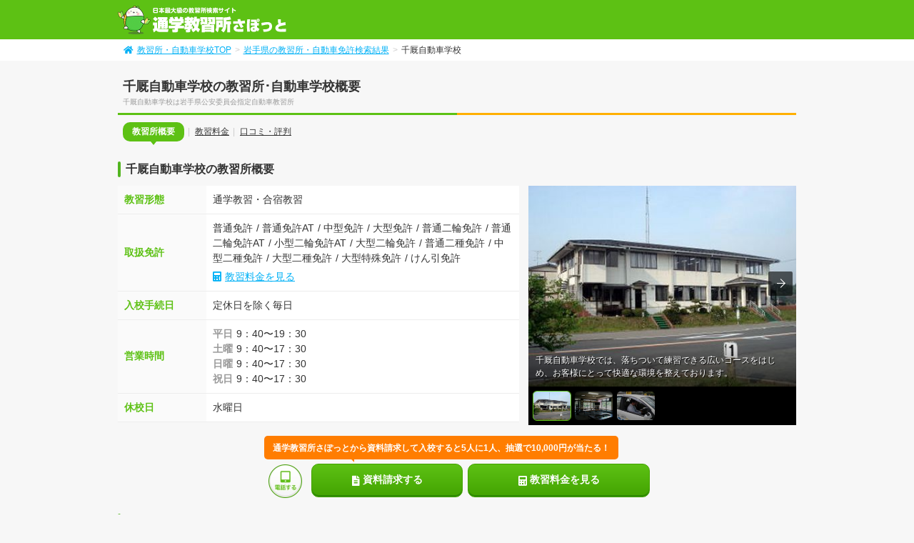

--- FILE ---
content_type: text/html; charset=UTF-8
request_url: https://wakuwakuport.com/go/sch3813/
body_size: 11598
content:
<!doctype html>
<html lang="ja" class="no-js">
    <head>
        <meta charset="utf-8">
        <!-- Google Tag Manager -->
        <script>(function(w,d,s,l,i){w[l]=w[l]||[];w[l].push({'gtm.start':
        new Date().getTime(),event:'gtm.js'});var f=d.getElementsByTagName(s)[0],
        j=d.createElement(s),dl=l!='dataLayer'?'&l='+l:'';j.async=true;j.src=
        'https://www.googletagmanager.com/gtm.js?id='+i+dl;f.parentNode.insertBefore(j,f);
        })(window,document,'script','dataLayer','GTM-528K');</script>
        <!-- End Google Tag Manager -->
        <meta name="viewport" content="width=device-width,initial-scale=1.0,minimum-scale=1.0,maximum-scale=5.0">
        <meta http-equiv="X-UA-Compatible" content="ie=edge">
        <meta name="format-detection" content="telephone=no">
        <meta name="keywords" content="千厩自動車学校、教習所、自動車免許、自動車学校、通学免許">
        <meta name="description" content="千厩自動車学校の詳細ページです。教習所掲載数No1の教習所検索サイト【通学教習所さぽっと】で千厩自動車学校の教習所・自動車学校を探してみましょう！通学教習所さぽっとは、自動車免許・運転免許を取りたいあなたの自動車学校探しを応援します。">
        <title>千厩自動車学校（岩手県）の詳細情報【通学教習所さぽっと】-教習所掲載数No.1</title>
        <link rel="stylesheet" href="/css/app.css?id=35911c58400243dc867c">
        <meta property="og:type" content="website">
        <meta property="og:url" content="https://wakuwakuport.com/go/sch3813/">
        <meta property="og:image" content="https://wakuwakuport.com/images/go/common/ogp.png">
        <meta property="og:site_name" content="さぽっと">
        <meta property="og:title" content="千厩自動車学校（岩手県）の詳細情報【通学教習所さぽっと】-教習所掲載数No.1">
        <meta property="og:description" content="千厩自動車学校の詳細ページです。教習所掲載数No1の教習所検索サイト【通学教習所さぽっと】で千厩自動車学校の教習所・自動車学校を探してみましょう！通学教習所さぽっとは、自動車免許・運転免許を取りたいあなたの自動車学校探しを応援します。">
        <meta property="og:locale" content="ja_JP">
        <link rel="shortcut icon" type="image/vnd.microsoft.icon" href="/favicon.ico">
        <link rel="icon" type="image/vnd.microsoft.icon" href="/favicon.ico">
        <link rel="canonical" href="https://wakuwakuport.com/go/sch3813/">
    </head>
    <body >
        <!-- Google Tag Manager (noscript) -->
        <noscript><iframe src="https://www.googletagmanager.com/ns.html?id=GTM-528K"
        height="0" width="0" style="display:none;visibility:hidden"></iframe></noscript>
        <!-- End Google Tag Manager (noscript) -->
        <header class="l-heeder p-header">
                <div class="p-header__logo">
                                    <a href="https://wakuwakuport.com/go/">
                                <img src="/images/go/common/logo.svg"  alt="通学教習所さぽっと" width="236" height="40" class="" loading="lazy">
<noscript>
    <img src="/images/go/common/logo.svg"  alt="通学教習所さぽっと" width="236" height="40" class="" loading="lazy">
</noscript>
                            </a>
                                </div>
    
            <div class="p-header__breadcrumb c-breadcrumb">
    <ul class="c-breadcrumb__list">
            <li class="c-breadcrumb__item"><a href="https://wakuwakuport.com/go/" class="c-breadcrumb__link"><i class="fas fa-home c-breadcrumb__home"></i>教習所・自動車学校TOP</a></li>
                <li class="c-breadcrumb__item"><a href="https://wakuwakuport.com/go/pref3/" class="c-breadcrumbs__link">岩手県の教習所・自動車免許検索結果</a></li>
                        <li class="c-breadcrumb__item">千厩自動車学校</li>
                </ul>
</div>
                    </header>
        <main class="l-main p-main">
            <div class="l-contents p-contents l-contents--school">
                <div class="p-school">
    <div class="c-heading">
        <h1 class="c-heading__title">千厩自動車学校の教習所･自動車学校概要</h1>
        <p class="c-heading__desc">千厩自動車学校は岩手県公安委員会指定自動車教習所</p>
    </div>
    <nav class="p-school__nav c-nav js-school-nav">
            <ul class="p-school__nav-sticky c-nav__list js-school-nav__sticky">
                <li class="c-nav__item"><a href="https://wakuwakuport.com/go/sch3813/" class="c-nav__link is-current">教習所概要</a></li>
                            <li class="c-nav__item"><a href="https://wakuwakuport.com/go/sch3813/drs_planlist/" class="c-nav__link ">教習料金</a></li>
                                        <li class="c-nav__item"><a href="https://wakuwakuport.com/go/sch3813/reviews/" class="c-nav__link ">口コミ・評判</a></li>
                        </ul>
        </nav>
    
                <div class="p-school-photo js-school-photo" id="photo">
        <button class="p-school-photo__button--prev js-school-photo__prev">&nbsp;</button>
        <figure class="p-school-photo__base js-school-photo__base">
            <ul class="p-school-photo__list js-school-photo__list">
                                    <li class="p-school-photo__item is-active js-school-photo__item">
                    <img data-src="https://wakuwakuport.com/storage/school/sch3813/photo1.jpg"  width="375" height="280" class="p-school-photo__img js-school-photo__img lazy" >
<noscript>
    <img src="https://wakuwakuport.com/storage/school/sch3813/photo1.jpg"  width="375" height="280" class="p-school-photo__img js-school-photo__img" >
</noscript>
                                    <figcaption class="p-school-photo__caption"><span>千厩自動車学校では、落ちついて練習できる広いコースをはじめ、お客様にとって快適な環境を整えております。</span></figcaption>
                                </li>
                                                                <li class="p-school-photo__item is-before js-school-photo__item">
                    <img data-src="https://wakuwakuport.com/storage/school/sch3813/photo2.jpg"  width="375" height="280" class="p-school-photo__img js-school-photo__img lazy" >
<noscript>
    <img src="https://wakuwakuport.com/storage/school/sch3813/photo2.jpg"  width="375" height="280" class="p-school-photo__img js-school-photo__img" >
</noscript>
                                    <figcaption class="p-school-photo__caption"><span>待合室は明るく清潔な憩いの場。広い窓から教習コースが見わたせるので、教習で指導されたことをイメージトレーニングするのに最適です。</span></figcaption>
                                </li>
                                                                <li class="p-school-photo__item  js-school-photo__item">
                    <img data-src="https://wakuwakuport.com/storage/school/sch3813/photo3.jpg"  width="375" height="280" class="p-school-photo__img js-school-photo__img lazy" >
<noscript>
    <img src="https://wakuwakuport.com/storage/school/sch3813/photo3.jpg"  width="375" height="280" class="p-school-photo__img js-school-photo__img" >
</noscript>
                                    <figcaption class="p-school-photo__caption"><span>教習では、分かりやすい指導に努め免許取得に向け皆さんをサポートいたします。教習進度に不安の方には、専任制・グループ指導員制でフォローいたします。</span></figcaption>
                                </li>
                                                                                                                                                                                                                                                                                                </ul>
        </figure>
        <button class="p-school-photo__button--next js-school-photo__next">&nbsp;</button>
        <div class="p-school-photo__thumb js-school-photo__thumb">
            <ul class="p-school-photo__thumb-list js-school-photo__thumb-list">
                                    <li class="p-school-photo__thumb-item is-active js-school-photo__thumb"><img data-src="https://wakuwakuport.com/storage/school/sch3813/photo1.jpg"  width="53" height="40" data-photo="https://wakuwakuport.com/storage/school/sch3813/photo1.jpg" data-description="千厩自動車学校では、落ちついて練習できる広いコースをはじめ、お客様にとって快適な環境を整えております。" class="p-school-photo__img p-school-photo__thumb-img js-school-photo__thumb-img lazy" >
<noscript>
    <img src="https://wakuwakuport.com/storage/school/sch3813/photo1.jpg"  width="53" height="40" data-photo="https://wakuwakuport.com/storage/school/sch3813/photo1.jpg" data-description="千厩自動車学校では、落ちついて練習できる広いコースをはじめ、お客様にとって快適な環境を整えております。" class="p-school-photo__img p-school-photo__thumb-img js-school-photo__thumb-img" >
</noscript>
</li>
                                                <li class="p-school-photo__thumb-item  js-school-photo__thumb"><img data-src="https://wakuwakuport.com/storage/school/sch3813/photo2.jpg"  width="53" height="40" data-photo="https://wakuwakuport.com/storage/school/sch3813/photo2.jpg" data-description="待合室は明るく清潔な憩いの場。広い窓から教習コースが見わたせるので、教習で指導されたことをイメージトレーニングするのに最適です。" class="p-school-photo__img p-school-photo__thumb-img js-school-photo__thumb-img lazy" >
<noscript>
    <img src="https://wakuwakuport.com/storage/school/sch3813/photo2.jpg"  width="53" height="40" data-photo="https://wakuwakuport.com/storage/school/sch3813/photo2.jpg" data-description="待合室は明るく清潔な憩いの場。広い窓から教習コースが見わたせるので、教習で指導されたことをイメージトレーニングするのに最適です。" class="p-school-photo__img p-school-photo__thumb-img js-school-photo__thumb-img" >
</noscript>
</li>
                                                <li class="p-school-photo__thumb-item  js-school-photo__thumb"><img data-src="https://wakuwakuport.com/storage/school/sch3813/photo3.jpg"  width="53" height="40" data-photo="https://wakuwakuport.com/storage/school/sch3813/photo3.jpg" data-description="教習では、分かりやすい指導に努め免許取得に向け皆さんをサポートいたします。教習進度に不安の方には、専任制・グループ指導員制でフォローいたします。" class="p-school-photo__img p-school-photo__thumb-img js-school-photo__thumb-img lazy" >
<noscript>
    <img src="https://wakuwakuport.com/storage/school/sch3813/photo3.jpg"  width="53" height="40" data-photo="https://wakuwakuport.com/storage/school/sch3813/photo3.jpg" data-description="教習では、分かりやすい指導に努め免許取得に向け皆さんをサポートいたします。教習進度に不安の方には、専任制・グループ指導員制でフォローいたします。" class="p-school-photo__img p-school-photo__thumb-img js-school-photo__thumb-img" >
</noscript>
</li>
                                                                                                                                                                                                                                                                                    <li class="p-school-photo__frame js-school-photo__frame"></li>
            </ul>
        </div>
    </div>
    <div class="p-school__cta u-sp js-cta__target">
        <aside class="c-cta">
    <p class="c-cta__balloon">通学教習所さぽっとから資料請求して入校すると<br class="u-sp">5人に1人、抽選で10,000円が当たる！</p>
    <ul class="c-cta__list">
        <li><button class="c-cta__tel js-school-tel-button"><img data-src="https://wakuwakuport.com/images/go/common/tel.png"  width="47" height="47" class="lazy" >
<noscript>
    <img src="https://wakuwakuport.com/images/go/common/tel.png"  width="47" height="47"  >
</noscript>
</button></li>
        <li class="c-cta__item">
                            <a href="https://wakuwakuport.com/go/entry/sch3813/" class="c-cta__link c-button"><i class="c-cta__icon fas fa-file-alt"></i>資料請求する</a>
                    </li>
            <li class="c-cta__item c-cta__item--price"><a href="https://wakuwakuport.com/go/sch3813/drs_planlist/" class="c-cta__link c-button"><i class="c-cta__icon fas fa-calculator"></i>教習料金を見る</a></li>
        </ul>
</aside>
    </div>
    <article class="p-school-outline " id="outline">
        <h2 class="c-title">千厩自動車学校の教習所概要</h2>
        <table class="p-school__table">
            <tr>
                <th class="p-school__th">教習形態</th>
                <td class="p-school__td">通学教習・合宿教習</td>
            </tr>
            <tr>
                <th class="p-school__th">取扱免許</th>
                <td class="p-school__td">
                    <ul class="p-school-outline__lic-list">
                                            <li class="p-school-outline__lic-item">普通免許</li>
                                            <li class="p-school-outline__lic-item">普通免許AT</li>
                                            <li class="p-school-outline__lic-item">中型免許</li>
                                            <li class="p-school-outline__lic-item">大型免許</li>
                                            <li class="p-school-outline__lic-item">普通二輪免許</li>
                                            <li class="p-school-outline__lic-item">普通二輪免許AT</li>
                                            <li class="p-school-outline__lic-item">小型二輪免許AT</li>
                                            <li class="p-school-outline__lic-item">大型二輪免許</li>
                                            <li class="p-school-outline__lic-item">普通二種免許</li>
                                            <li class="p-school-outline__lic-item">中型二種免許</li>
                                            <li class="p-school-outline__lic-item">大型二種免許</li>
                                            <li class="p-school-outline__lic-item">大型特殊免許</li>
                                            <li class="p-school-outline__lic-item">けん引免許</li>
                                        </ul>
                                        <div><i class="fas fa-calculator p-school-outline__calc"></i><a href="https://wakuwakuport.com/go/sch3813/drs_planlist/">教習料金を見る</a></div>
                                    </td>
            </tr>
            <tr>
                <th class="p-school__th">入校手続日</th>
                <td class="p-school__td u-pre-line">定休日を除く毎日</td>
            </tr>
            <tr>
                <th class="p-school__th">営業時間</th>
                <td class="p-school__td">
                    <dl>
                            <dt class="p-school-outline__day">平日</dt>
                        <dd class="p-school-outline__time">
                            9：40〜19：30
                        </dd>
                                                    <dt class="p-school-outline__day">土曜</dt>
                        <dd class="p-school-outline__time">
                            9：40〜17：30
                        </dd>
                                                    <dt class="p-school-outline__day">日曜</dt>
                        <dd class="p-school-outline__time">
                            9：40〜17：30
                        </dd>
                                                    <dt class="p-school-outline__day">祝日</dt>
                        <dd class="p-school-outline__time">
                            9：40〜17：30
                        </dd>
                                            </dl>
                </td>
            </tr>
            <tr>
                <th class="p-school__th">休校日</th>
                <td class="p-school__td">水曜日</td>
            </tr>
        </table>
    </article>
    <div class="p-school__cta u-pc js-cta__target">
        <aside class="c-cta">
    <p class="c-cta__balloon">通学教習所さぽっとから資料請求して入校すると<br class="u-sp">5人に1人、抽選で10,000円が当たる！</p>
    <ul class="c-cta__list">
        <li><button class="c-cta__tel js-school-tel-button"><img data-src="https://wakuwakuport.com/images/go/common/tel.png"  width="47" height="47" class="lazy" >
<noscript>
    <img src="https://wakuwakuport.com/images/go/common/tel.png"  width="47" height="47"  >
</noscript>
</button></li>
        <li class="c-cta__item">
                            <a href="https://wakuwakuport.com/go/entry/sch3813/" class="c-cta__link c-button"><i class="c-cta__icon fas fa-file-alt"></i>資料請求する</a>
                    </li>
            <li class="c-cta__item c-cta__item--price"><a href="https://wakuwakuport.com/go/sch3813/drs_planlist/" class="c-cta__link c-button"><i class="c-cta__icon fas fa-calculator"></i>教習料金を見る</a></li>
        </ul>
</aside>
    </div>
    <div class="p-school-map js-school-map__wrap">
        <div class="p-school-map__block">
            <div class="p-school-map__head">
                <h2 class="p-school-map__title">アクセスマップ</h2>
                <button class="p-school-map__close js-school-map__close">&nbsp;</button>
            </div>
            <div class="p-school-map__map js-school-map" data-lat="38.9069354" data-lng="141.3538893" data-key="AIzaSyBBIbFlTUfoAP1s6M42R6QyJemHTOEXFh8"></div>
        </div>
    </div>
    <article class="p-school-access" id="access">
        <h2 class="c-title">千厩自動車学校へのアクセス</h2>
        <table class="p-school__table">
            <tr>
                <th class="p-school__th">所在地</th>
                <td class="p-school__td">
                    岩手県一関市千厩町千厩字中木六30
                                        <div><i class="fas fa-map-marker-alt p-school-access__icon"></i><button class="p-school-access__map js-school-map__show">地図を表示する</button></div>
                                    </td>
            </tr>
            <tr>
                <th class="p-school__th">最寄駅</th>
                <td class="p-school__td">
                    <ul>
                                                <li>ドラゴンレール大船渡線 千厩駅
                                                    </li>
                                </ul>
                </td>
            </tr>
            <tr>
                <th class="p-school__th">送迎バス</th>
                <td class="p-school__td">
                    <dl class="p-school-outline__bus">
                                                                                                        <dt class="p-school-outline__bus-title">備考</dt>
                        <dd class="p-school-outline__bus-list u-pre-line">一関全域、藤沢方面、気仙沼方面、本吉方面、南三陸方面など、各方面無料でご利用できます。</dd>
                                        </dl>
                </td>
            </tr>
        </table>
    </article>
    <article id="review">
        <h2 class="c-title">千厩自動車学校の先輩のオススメ口コミ・評判</h2>
        <div class="c-review ">
            <ul class="c-review__list ">
                    <li class="c-review__item ">
                    <figure class="c-review__icon"><img data-src="/images/common/review_icon3.png"  alt="E.Sさん" width="30" height="30" class="lazy" >
<noscript>
    <img src="/images/common/review_icon3.png"  alt="E.Sさん" width="30" height="30"  >
</noscript>
</figure>
                    <dl class="c-review__balloon">
                        <dt class="c-review__name">E.Sさん 18歳（女性）</dt>
                        <dd class="c-review__reivew">入所する際、スムーズに手続きが済み、申し込みの時には、丁寧に対応していただきました。バスの送迎もその都度連絡をいただき、ありがたいです。（入所時期：2023年01月 / 普通免許（AT限定））</dd>
                    </dl>
                </li>
                    <li class="c-review__item ">
                    <figure class="c-review__icon"><img data-src="/images/common/review_icon3.png"  alt="F.Nさん" width="30" height="30" class="lazy" >
<noscript>
    <img src="/images/common/review_icon3.png"  alt="F.Nさん" width="30" height="30"  >
</noscript>
</figure>
                    <dl class="c-review__balloon">
                        <dt class="c-review__name">F.Nさん 18歳（女性）</dt>
                        <dd class="c-review__reivew">丁寧な授業と対応でとても自分に合っている教習所だと思いました。定額プランもあり、金銭面においても安心できる内容でとても満足しています！（入所時期：2022年10月 / 普通免許（AT限定））</dd>
                    </dl>
                </li>
                    <li class="c-review__item ">
                    <figure class="c-review__icon"><img data-src="/images/common/review_icon8.png"  alt="M.Mさん" width="30" height="30" class="lazy" >
<noscript>
    <img src="/images/common/review_icon8.png"  alt="M.Mさん" width="30" height="30"  >
</noscript>
</figure>
                    <dl class="c-review__balloon">
                        <dt class="c-review__name">M.Mさん 36歳（男性）</dt>
                        <dd class="c-review__reivew">対応が丁寧で、講師の方々も熱心に指導してくれています。空いた時間には予定になかった講習を入れてくれるなど、時間を無駄にしないで助かってます（入所時期：2021年04月 / 普通二種免許）</dd>
                    </dl>
                </li>
                </ul>
                        <a href="https://wakuwakuport.com/go/sch3813/reviews/" class="c-more-read--link">千厩自動車学校の口コミを全部見る</a>
                    </div>
    </article>
 
    <article class="p-school-facility p-school-facility--novr" id="facility">
        <h2 class="c-title">千厩自動車学校の教習設備・環境</h2>
        <div class="p-school-facility__wrap js-more-read" data-device="sp">
            <table class="p-school__table--facility">
                        <tr class="p-school__tr ">
                    <th class="p-school__th">指導者の指名</th>
                                        <td class="p-school__td u-pre-line">なし
</td>
                                    </tr>
                            <tr class="p-school__tr ">
                    <th class="p-school__th">教習車</th>
                                        <td class="p-school__td u-pre-line">MT車（スバル・インプレッサ）

AT車（トヨタ・プリウス）

大型二輪（ヤマハ・XJR1300/ホンダ・CB750）

普通二輪MT（ホンダ・CB400）

普通二輪AT（スズキ・スカイウェーブ）

小型限定二輪（ホンダ・CB125T）</td>
                                    </tr>
                            <tr class="p-school__tr is-hidden">
                    <th class="p-school__th">高速教習</th>
                                        <td class="p-school__td u-pre-line">シミュレーターにて実施</td>
                                    </tr>
                            <tr class="p-school__tr is-hidden">
                    <th class="p-school__th">教習設備</th>
                                        <td class="p-school__td u-pre-line">大型車両も余裕で走れる、広々としたコースです。

待合室には大型テレビを設置。窓からは教習コースを見渡せます。

模擬運転装置:3台

シミュレータ:4台

食堂など
</td>
                                    </tr>
                            <tr class="p-school__tr is-hidden">
                    <th class="p-school__th">メリット・特典</th>
                                        <td class="p-school__td u-pre-line">「千厩自動車学校」をお勧めする5つの理由
①　一人一人のご都合に合わせた「計画教習」。
②　技能・学科とも指導内容しっかり。
③　広々コースと教習設備が充実し「楽しい教習」がモットー
④　親身の指導で定評のある教習指導員。進度に不安のある教習生には専任制、グループ指導員制でフォローいたします。
⑤　県下でも最も広い送迎バス運行エリアで、各方面充実・安心送迎
　　（送迎は無料です。送迎エリア・・・一関市全域、藤沢町、気仙沼市、南三陸町
</td>
                                    </tr>
                            <tr class="p-school__tr is-hidden">
                    <th class="p-school__th">ひとことPR</th>
                                        <td class="p-school__td u-pre-line">全車種教習しているため、取得したい車種がすべて揃っています。まずはお気軽にお問合せください！
</td>
                                    </tr>
                        </table>
        </div>
        <div class="p-school-facility__more-read u-sp"><button class="c-more-read js-more-read__button" data-close="続きを見る" data-open="折りたたむ">続きを見る</button></div>
    </article>


    <article id="recommend">
        <div class="c-heading">
            <h2 class="c-heading__title">千厩自動車学校の近くの教習所をご紹介</h2>
        </div>
        <div class="c-recommend">
            <img data-src="/images/common/flick.png"  alt="Flick" width="56" height="56" class="c-recommend__flick c-flick js-flick-image lazy" >
<noscript>
    <img src="/images/common/flick.png"  alt="Flick" width="56" height="56" class="c-recommend__flick c-flick js-flick-image" >
</noscript>
            <div class="c-recommend__wrap js-flick-scroll swiper-container" data-device="pc" data-swiper='{"loop":true}'>
                <button class="c-recommend__handle--left js-swiper-handle--prev"></button>
                <button class="c-recommend__handle--right js-swiper-handle--next"></button>
                <ul class="c-recommend__list swiper-list">
                        <li class="c-recommend__item swiper-slide">
                                                                        <figure class="c-recommend__photo"><a href="https://wakuwakuport.com/go/sch3805/"><img data-src="https://wakuwakuport.com/storage/school/sch3805/62b402ff273c2.jpg"  width="200" height="150" class="u-img lazy" >
<noscript>
    <img src="https://wakuwakuport.com/storage/school/sch3805/62b402ff273c2.jpg"  width="200" height="150" class="u-img" >
</noscript>
</a></figure>
                                                <h3 class="c-recommend__name"><a href="https://wakuwakuport.com/go/sch3805/" class="u-ellipsis">平泉ドライビングスクール</a></h3>
                        <p class="c-recommend__address">
                            <span class="u-ellipsis">岩手県西磐井郡平泉町平泉宿21-3</span>
                                                    （<span class="c-recommend__distance">約27km</span>）
                                                </p>
                        <dl class="c-recommend__price-list">
                                                <dt class="c-recommend__type">普通車AT</dt>
                            <dd class="c-recommend__price">
                                <a href="https://wakuwakuport.com/go/sch3805/drs_planlist/" class="c-recommend__price-number c-price">263,200円</a>
                                税込289,520円
                            </dd>
                                                            <dt class="c-recommend__type">二輪車MT</dt>
                            <dd class="c-recommend__price">
                                <a href="https://wakuwakuport.com/go/sch3805/drs_planlist/" class="c-recommend__price-number c-price">178,400円</a>
                                税込196,240円
                            </dd>
                                            </dl>
                    </li>
                        <li class="c-recommend__item swiper-slide">
                                                                        <figure class="c-recommend__photo"><a href="https://wakuwakuport.com/go/sch3814/"><img data-src="https://wakuwakuport.com/storage/school/sch3814/photo1.jpg"  width="200" height="150" class="u-img lazy" >
<noscript>
    <img src="https://wakuwakuport.com/storage/school/sch3814/photo1.jpg"  width="200" height="150" class="u-img" >
</noscript>
</a></figure>
                                                <h3 class="c-recommend__name"><a href="https://wakuwakuport.com/go/sch3814/" class="u-ellipsis">水沢自動車学校</a></h3>
                        <p class="c-recommend__address">
                            <span class="u-ellipsis">岩手県奥州市水沢区大鐘町3丁目1番地</span>
                                                    （<span class="c-recommend__distance">約34km</span>）
                                                </p>
                        <dl class="c-recommend__price-list">
                                                <dt class="c-recommend__type">普通車AT</dt>
                            <dd class="c-recommend__price">
                                <a href="https://wakuwakuport.com/go/sch3814/drs_planlist/" class="c-recommend__price-number c-price">272,309円</a>
                                税込299,540円
                            </dd>
                                                            <dt class="c-recommend__type">二輪車MT</dt>
                            <dd class="c-recommend__price">
                                <a href="https://wakuwakuport.com/go/sch3814/drs_planlist/" class="c-recommend__price-number c-price">187,391円</a>
                                税込206,130円
                            </dd>
                                            </dl>
                    </li>
                        <li class="c-recommend__item swiper-slide">
                                                                        <figure class="c-recommend__photo"><a href="https://wakuwakuport.com/go/sch3819/"><img data-src="https://wakuwakuport.com/storage/school/sch3819/62b96729c8949.jpg"  width="200" height="150" class="u-img lazy" >
<noscript>
    <img src="https://wakuwakuport.com/storage/school/sch3819/62b96729c8949.jpg"  width="200" height="150" class="u-img" >
</noscript>
</a></figure>
                                                <h3 class="c-recommend__name"><a href="https://wakuwakuport.com/go/sch3819/" class="u-ellipsis">江刺自動車学校</a></h3>
                        <p class="c-recommend__address">
                            <span class="u-ellipsis">岩手県奥州市江刺愛宕梁川34−1</span>
                                                    （<span class="c-recommend__distance">約37km</span>）
                                                </p>
                        <dl class="c-recommend__price-list">
                                                <dt class="c-recommend__type">普通車AT</dt>
                            <dd class="c-recommend__price">
                                <a href="https://wakuwakuport.com/go/sch3819/drs_planlist/" class="c-recommend__price-number c-price">277,740円</a>
                                税込305,514円
                            </dd>
                                                            <dt class="c-recommend__type">二輪車MT</dt>
                            <dd class="c-recommend__price">
                                <a href="https://wakuwakuport.com/go/sch3819/drs_planlist/" class="c-recommend__price-number c-price">199,610円</a>
                                税込219,571円
                            </dd>
                                            </dl>
                    </li>
                        <li class="c-recommend__item swiper-slide">
                                                                        <figure class="c-recommend__photo"><a href="https://wakuwakuport.com/go/sch4029/"><img data-src="https://wakuwakuport.com/storage/school/sch4029/photo1.jpg"  width="200" height="150" class="u-img lazy" >
<noscript>
    <img src="https://wakuwakuport.com/storage/school/sch4029/photo1.jpg"  width="200" height="150" class="u-img" >
</noscript>
</a></figure>
                                                <h3 class="c-recommend__name"><a href="https://wakuwakuport.com/go/sch4029/" class="u-ellipsis">パセオ・ドライビングカレッジ</a></h3>
                        <p class="c-recommend__address">
                            <span class="u-ellipsis">宮城県石巻市鹿又曽波ノ神前118-1</span>
                                                    （<span class="c-recommend__distance">約50km</span>）
                                                </p>
                        <dl class="c-recommend__price-list">
                                                <dt class="c-recommend__type">普通車AT</dt>
                            <dd class="c-recommend__price">
                                <a href="https://wakuwakuport.com/go/sch4029/drs_planlist/" class="c-recommend__price-number c-price">260,227円</a>
                                税込286,250円
                            </dd>
                                                            <dt class="c-recommend__type">二輪車MT</dt>
                            <dd class="c-recommend__price">
                                <a href="https://wakuwakuport.com/go/sch4029/drs_planlist/" class="c-recommend__price-number c-price">177,500円</a>
                                税込195,250円
                            </dd>
                                            </dl>
                    </li>
                        <li class="c-recommend__item swiper-slide">
                                                                        <figure class="c-recommend__photo"><a href="https://wakuwakuport.com/go/sch3826/"><img data-src="https://wakuwakuport.com/storage/school/sch3826/photo1.jpg"  width="200" height="150" class="u-img lazy" >
<noscript>
    <img src="https://wakuwakuport.com/storage/school/sch3826/photo1.jpg"  width="200" height="150" class="u-img" >
</noscript>
</a></figure>
                                                <h3 class="c-recommend__name"><a href="https://wakuwakuport.com/go/sch3826/" class="u-ellipsis">花北モータースクール</a></h3>
                        <p class="c-recommend__address">
                            <span class="u-ellipsis">岩手県北上市飯豊24地割75-2</span>
                                                    （<span class="c-recommend__distance">約56km</span>）
                                                </p>
                        <dl class="c-recommend__price-list">
                                                <dt class="c-recommend__type">普通車AT</dt>
                            <dd class="c-recommend__price">
                                <a href="https://wakuwakuport.com/go/sch3826/drs_planlist/" class="c-recommend__price-number c-price">253,800円</a>
                                税込279,180円
                            </dd>
                                                            <dt class="c-recommend__type">二輪車MT</dt>
                            <dd class="c-recommend__price">
                                <a href="https://wakuwakuport.com/go/sch3826/drs_planlist/" class="c-recommend__price-number c-price">180,400円</a>
                                税込198,440円
                            </dd>
                                            </dl>
                    </li>
                        <li class="c-recommend__item swiper-slide">
                                                                        <figure class="c-recommend__photo"><a href="https://wakuwakuport.com/go/sch4013/"><img data-src="https://wakuwakuport.com/storage/school/sch4013/photo1.jpg"  width="200" height="150" class="u-img lazy" >
<noscript>
    <img src="https://wakuwakuport.com/storage/school/sch4013/photo1.jpg"  width="200" height="150" class="u-img" >
</noscript>
</a></figure>
                                                <h3 class="c-recommend__name"><a href="https://wakuwakuport.com/go/sch4013/" class="u-ellipsis">利府自動車学校</a></h3>
                        <p class="c-recommend__address">
                            <span class="u-ellipsis">宮城県宮城郡利府町森郷一里塚1</span>
                                                    （<span class="c-recommend__distance">約76km</span>）
                                                </p>
                        <dl class="c-recommend__price-list">
                                                <dt class="c-recommend__type">普通車AT</dt>
                            <dd class="c-recommend__price">
                                <a href="https://wakuwakuport.com/go/sch4013/drs_planlist/" class="c-recommend__price-number c-price">286,300円</a>
                                税込314,930円
                            </dd>
                                                            <dt class="c-recommend__type">二輪車MT</dt>
                            <dd class="c-recommend__price">
                                <a href="https://wakuwakuport.com/go/sch4013/drs_planlist/" class="c-recommend__price-number c-price">182,600円</a>
                                税込200,860円
                            </dd>
                                            </dl>
                    </li>
                    </ul>
            </div>
        </div>
    </article>


    <div class="p-school-tel is-hidden js-school-tel">
    <div class="p-school-tel__block">
        <div class="p-school-tel__header">
            <h2 class="p-school-tel__title">電話する</h2>
            <div class="p-school-tel__close js-school-tel__close">&nbsp;</div>
        </div>
        <p><img data-src="/images/go/common/campaign_banner_tel.png"  alt="キャンペーン" width="320" height="148" class="u-img p-top__campaign lazy" >
<noscript>
    <img src="/images/go/common/campaign_banner_tel.png"  alt="キャンペーン" width="320" height="148" class="u-img p-top__campaign" >
</noscript>
</p>
        <div class="p-school-tel__wrap js-school-tel__wrap">
            <p class="p-school-tel__desc">
                電話でのお問い合わせも上記キャンペーンの対象とさせていただきます。<span class="p-school-tel__highlight">入校の確認ができるように、下記フォームに入力してから、お電話ください</span>
            </p>
            <form method="POST" action="https://wakuwakuport.com/api/go/entry/tel_submit/" class="p-school-tel__body js-wef--default" data-tel="0191-52-2118" data-confirm="false" data-format="1">
                <input type="hidden" name="_token" value="TWlmcCln53bW3hirVPiRVLG0XqNgpeVV3le9SbHR" class="js-wef-form-value" data-status="ok" required>
                <dl>
                    <dt class="p-school-tel__label"><span class="p-school-tel__required c-wef-required">必須</span>お名前</dt>
                    <dd class="p-school-tel__element">
                        <input type="text" name="name" placeholder="例）山田太郎（教習を受ける方のお名前）" class="p-school-tel__text c-wef-text js-wef-text js-wef-form-value" data-cookie-path="/go" data-label="お名前" required>
                        <div class="c-wef-balloon js-wef-balloon-name">
                            <span data-ok="入力OK" data-required="必須項目です" data-error="文字数がオーバーしています。"></span>
                        </div>
                    </dd>
                    <dt class="p-school-tel__label"><span class="p-school-tel__required c-wef-required">必須</span>お名前のフリガナ</dt>
                    <dd class="p-school-tel__element">
                        <input type="text" name="kana" placeholder="例）ヤマダタロウ" class="p-school-tel__text c-wef-text js-wef-form-value" data-relation="name" data-convert="katakana" data-cookie-path="/go" data-label="お名前のフリガナ" required>
                        <div class="c-wef-balloon js-wef-balloon-kana">
                            <span data-ok="入力OK" data-error="カタカナで入力してください。" data-required="必須項目です"></span>
                        </div>
                    </dd>
                    <dt class="p-school-tel__label"><span class="p-school-tel__required c-wef-required">必須</span>連絡先メールアドレス</dt>
                    <dd class="p-school-tel__element">
                        <div class="js-wef-email">
                            <input type="email" name="email" imputmode="email" placeholder="例）example@example.co.jp" class="p-school-tel__text c-wef-text js-wef-form-value" data-cookie-path="/go" data-label="連絡先メールアドレス" required>
                            <div class="p-school-tel__popup c-wef-popup js-wef-popup">
                                <div class="c-wef-popup__head">▼下記より選択して入力できます。</div>
                                <a href="javascript:void(0);" class="c-wef-popup__close js-wef-popup__close">×CLOSE</a>
                                <ul class="c-wef-popup__list js-wef-popup__list">
                                    <li class="c-wef-popup__item js-wef-popup__item"></li>
                                </ul>
                            </div>
                        </div>
                        <div class="c-wef-balloon js-wef-balloon-email">
                            <span data-ok="入力OK" data-required="必須項目です" data-error="メールアドレスが間違っています" data-errormsg="メールアドレスが確認できませんでした" data-check="確認中"></span>
                        </div>
                    </dd>
                </dl>
                <div class="p-school-tel__privacy p-wef-form__privacy">
                    <span class="js-wef-modal c-checkbox c-wef-checkbox">
                        <label class="c-wef-checkbox__wrap">
                            <input type="checkbox" name="privacy" class="js-wef-form-value" data-nosubmit="1" data-label="hidden" checked><i></i>
                            <a href="javascript:void(0);" class="js-wef-modal__button">プライバシーポリシー</a>
                        </label>
                    </span>
                    を確認して同意
                    <div class="p-school-tel__privacy-balloon c-wef-balloon--right js-wef-balloon-privacy">
                        <span data-ok="入力OK" data-required="プライバシーポリシーにご同意頂けない場合は、当フォームからの電話は出来ません。"></span>
                    </div>
                </div>
                <button type="button" class="p-school-tel__button c-wef-button c-button js-wef-confirm-button" data-mode="disabled">
                    <span class="c-wef-button__confirm">電話をかける<span class="p-school-tel__button-text">（電話番号を表示）</span></span>
                    <span class="c-wef-button__disabled">未完了の必須項目があります。</span>
                </button>
                <input type="hidden" name="school_id" value="3813" class="js-wef-form-value" data-status="ok">
                <input type="hidden" name="entry_type" value="電話問い合わせ" class="js-wef-form-value" data-status="ok">
            </form>
        </div>
        <div class="p-school-tel__number is-hidden js-school-tel__number">
            <h3 class="p-school-tel__number-title">千厩自動車学校の電話番号</h3>
            <p><a href="tel:0191-52-2118" class="p-school-tel__number-link">0191-52-2118</a></p>
            <button class="p-school-tel__number-close c-button js-school-tel__close">閉じる</button>
        </div>
        <div class="c-wef-privacy js-wef-modal-window" data-target="privacy">
            <div class="c-wef-privacy__box">
                <div class="p-school-tel__privacy-header c-wef-privacy__header">
                    <span class="c-wef-privacy__title">プライバシーポリシー</span>
                    <div class="c-wef-privacy__close js-wef-modal-window__close"><i class="p-school_tel__privacy-close c-wef-privacy__close-icon"></i></div>
                </div>
                <div class="c-wef-privacy__main">
                    <div class="c-wef-privacy__body">
                        <div class="c-privacy">
    <h2 class="c-privacy__entry-title">通学教習所さぽっと</h2>
    <h3 class="c-privacy__entry-subtitle">プライバシーポリシー</h3>
    <p class="c-privacy__date">2013年3月24日制定<br>2022年3月吉日改定</p>
    <p class="c-privacy__desc">
        当社は、個人と教習所のマッチングを行う事業を展開しております。そのため、当社では個人情報保護を事業運営上の最重要事項と位置付け、「個人情報保護マネジメントシステム − 要求事項（JIS Q 15001）」に準拠した保護体制を維持･向上させるよう努めています。
    </p>
    <h3 class="c-privacy__title">個人情報の取扱いに関する基本原則</h3>
    <dl class="c-privacy__list">
        <dt class="c-privacy__sub-title">1.個人情報</dt>
        <dd class="c-privacy__contents">個人情報とは、ユーザー個人に関する情報であって、その情報を構成する氏名、住所、電話番号、メールアドレス、勤務先、生年月日、その他の記述等によりユーザー個人を識別できるものをいいます。また、その情報のみでは識別できない場合でも、他の情報と容易に照合することができ、結果的にユーザー個人を識別できるものも個人情報に含まれます。</dd>

        <dt class="c-privacy__sub-title">2.適正な取得</dt>
        <dd class="c-privacy__contents">個人情報はその利用目的をできる限り特定し、原則として本人の同意を得た上で、適法かつ公正な方法で取得します。</dd>

        <dt class="c-privacy__sub-title">3.目的外利用の禁止</dt>
        <dd class="c-privacy__contents">
            個人情報は、資料請求・お問い合わせ・仮入所申込み等を行われた教習所からのご連絡、通学教習所さぽっと、合宿免許さぽっと及びWAKUWAKUが運営するサービスからのご連絡・お知らせ（広告宣伝、メールマガジン含む）以外に利用しないこととし、そのために必要な措置を講じます。<br>
            ※Google・Facebook・LINEその他広告配信事業者が保有するユーザーリストと株式会社WAKUWAKUが保有するメールアドレス・電話番号・その他連絡先の情報を紐づけて、株式会社WAKUWAKUのサービスユーザーのうち、当該広告関連事業者が提供するサービスを利用するユーザーを特定して当該サービス上でユーザーに各種サービスの提案・情報提供・広告配信を行うことがあります。
        </dd>

        <dt class="c-privacy__sub-title">4.第三者提供</dt>
        <dd class="c-privacy__contents">個人情報は、通学教習所さぽっと、合宿免許さぽっと及びWAKUWAKUが運営するサービスの広告配信および法令に基づく場合を除き、本人の同意なく第三者へ提供しません。</dd>

        <dt class="c-privacy__sub-title">5.安全性の確保</dt>
        <dd class="c-privacy__contents">個人情報の管理にあたっては、漏えい、滅失またはき損の防止などの安全管理のために、適切な予防および是正措置を講じるように努めます。</dd>

        <dt class="c-privacy__sub-title">6.透明性の確保</dt>
        <dd class="c-privacy__contents">個人情報の取得･利用･提供の各場面において、その情報を提供した本人が適切に関与できるように努め、可能な限り正確かつ最新の内容に保つよう努力します。</dd>

        <dt class="c-privacy__sub-title">7.苦情･相談への対応</dt>
        <dd class="c-privacy__contents">個人情報に関する苦情および相談に対応する窓口を設けて、誠実かつ迅速な対応を行います。</dd>

        <dt class="c-privacy__sub-title">8.法令遵守</dt>
        <dd class="c-privacy__contents">個人情報保護に関する法令などを遵守し、また個人情報保護に関する社内規程を定め、確実に運用されるように継続的な見直しを行います。</dd>

        <dt class="c-privacy__sub-title">9.プライバシーポリシーの変更</dt>
        <dd class="c-privacy__contents">株式会社WAKUWAKUは、法令等の定めがある場合を除き、プライバシーポリシーを随時変更することができるものとします。</dd>

        <dt class="c-privacy__sub-title">10.個人情報管理責任者</dt>
        <dd class="c-privacy__contents">ユーザーの個人情報は、以下の者が責任をもって管理するものとします。</dd>

    </dl>
    <p class="p-policy__desc">株式会社WAKUWAKU<br>代表取締役社長<br>亀川 弘晃</p>
</div>
                    </div>
                    <button class="p-school-tel__privacy-button c-wef-privacy__button js-wef-modal-window__close">閉じる</button>
                </div>
            </div>
        </div>
    </div>
</div>
</div>
<article class="c-shortcut--school">
    <h2 class="c-shortcut__head c-title">ショートカット検索</h2>


    <h3 class="c-shortcut__title">千厩自動車学校と類似した条件の教習所を検索</h3>
    <div class="c-shortcut__block">
        <h4 class="c-shortcut__sub-title--school">取得可能な免許</h4>
        <ul class="c-shortcut__list">
                                <li class="c-shortcut__item"><a href="https://wakuwakuport.com/go/lic01/" class="c-shortcut__link">普通免許</a></li>
                                                                <li class="c-shortcut__item"><a href="https://wakuwakuport.com/go/lic02/" class="c-shortcut__link">中型免許</a></li>
                                        <li class="c-shortcut__item"><a href="https://wakuwakuport.com/go/lic03/" class="c-shortcut__link">大型免許</a></li>
                                        <li class="c-shortcut__item"><a href="https://wakuwakuport.com/go/lic04/" class="c-shortcut__link">普通二輪免許（中免）</a></li>
                                                                <li class="c-shortcut__item"><a href="https://wakuwakuport.com/go/lic05/" class="c-shortcut__link">小型二輪免許</a></li>
                                        <li class="c-shortcut__item"><a href="https://wakuwakuport.com/go/lic06/" class="c-shortcut__link">大型二輪免許</a></li>
                                                    <li class="c-shortcut__item"><a href="https://wakuwakuport.com/go/lic07/" class="c-shortcut__link">普通二種免許</a></li>
                                                    <li class="c-shortcut__item"><a href="https://wakuwakuport.com/go/lic08/" class="c-shortcut__link">中型二種免許</a></li>
                                        <li class="c-shortcut__item"><a href="https://wakuwakuport.com/go/lic09/" class="c-shortcut__link">大型二種免許</a></li>
                                        <li class="c-shortcut__item"><a href="https://wakuwakuport.com/go/lic10/" class="c-shortcut__link">大型特殊免許</a></li>
                                        <li class="c-shortcut__item"><a href="https://wakuwakuport.com/go/lic11/" class="c-shortcut__link">けん引免許</a></li>
                                </ul>
    </div>
    <div class="c-shortcut__block">
        <h4 class="c-shortcut__sub-title--school">同じエリアの教習所</h4>
        <ul class="c-shortcut__list">
            <li class="c-shortcut__item"><a href="https://wakuwakuport.com/go/pref3/" class="c-shortcut__link">岩手県の教習所一覧</a></li>
        </ul>
    </div>
        <h3 class="c-shortcut__title">千厩自動車学校近隣の教習所をチェック</h3>
    <ul class="c-shortcut__list--inline">
            <li class="c-shortcut__item--inline"><a href="https://wakuwakuport.com/go/sch4011/" class="c-shortcut__link">気仙沼中央自動車学校</a></li>
            <li class="c-shortcut__item--inline"><a href="https://wakuwakuport.com/go/sch3816/" class="c-shortcut__link">一関第一自動車学校</a></li>
            <li class="c-shortcut__item--inline"><a href="https://wakuwakuport.com/go/sch3815/" class="c-shortcut__link">一関自動車学校</a></li>
            <li class="c-shortcut__item--inline"><a href="https://wakuwakuport.com/go/sch3805/" class="c-shortcut__link">平泉ドライビングスクール</a></li>
            <li class="c-shortcut__item--inline"><a href="https://wakuwakuport.com/go/sch4036/" class="c-shortcut__link">若柳第一自動車学校</a></li>
            <li class="c-shortcut__item--inline"><a href="https://wakuwakuport.com/go/sch3829/" class="c-shortcut__link">前沢自動車学校</a></li>
            <li class="c-shortcut__item--inline"><a href="https://wakuwakuport.com/go/sch4021/" class="c-shortcut__link">佐沼自動車学校</a></li>
            <li class="c-shortcut__item--inline"><a href="https://wakuwakuport.com/go/sch4020/" class="c-shortcut__link">北宮城自動車学校</a></li>
            <li class="c-shortcut__item--inline"><a href="https://wakuwakuport.com/go/sch3806/" class="c-shortcut__link">陸前高田ドライビングスクール</a></li>
            <li class="c-shortcut__item--inline"><a href="https://wakuwakuport.com/go/sch3814/" class="c-shortcut__link">水沢自動車学校</a></li>
            <li class="c-shortcut__item--inline"><a href="https://wakuwakuport.com/go/sch3824/" class="c-shortcut__link">第一自動車学校</a></li>
            <li class="c-shortcut__item--inline"><a href="https://wakuwakuport.com/go/sch3819/" class="c-shortcut__link">江刺自動車学校</a></li>
            <li class="c-shortcut__item--inline"><a href="https://wakuwakuport.com/go/sch4028/" class="c-shortcut__link">築館自動車学校</a></li>
            <li class="c-shortcut__item--inline"><a href="https://wakuwakuport.com/go/sch3820/" class="c-shortcut__link">大船渡自動車学校</a></li>
            <li class="c-shortcut__item--inline"><a href="https://wakuwakuport.com/go/sch4037/" class="c-shortcut__link">涌谷自動車学校</a></li>
            <li class="c-shortcut__item--inline"><a href="https://wakuwakuport.com/go/sch4029/" class="c-shortcut__link">パセオ・ドライビングカレッジ</a></li>
        </ul>
    </article>
            </div>
            </main>
    
                            <aside class="p-guidance--school">
                    <h2 class="p-guidance__title">千厩自動車学校の詳しい情報を調べるなら通学教習所さぽっと</h2>
                    <p class="p-guidance__desc">
                        通学教習所さぽっとでは、千厩自動車学校の取得可能な免許、教習所の最寄駅、入校日、教習時間など、教習所を選択する際に必要な情報を多数掲載しております。
                        通学教習所さぽっとで千厩自動車学校の概要情報、教習設備・環境情報などを確認することで、千厩自動車学校にどういう設備があるか、自分が通える距離にあるかなどを知ることができます。
                        また、送迎バスの停車駅、大学、高校も記載しているので、学校帰りに、仕事帰りに教習に通うことを考える際の判断基準にも使えます。
                        千厩自動車学校の住所、アクセス、地図、教習形態、入校手続日、休校日、入校日、教習時間。通学教習所さぽっとは、他の自動車学校検索サイト以上の情報を運転免許取得を目指す方にわかりやすくまとめて掲載しています。
                        各教習所のHPなどと併用し、さまざまな観点から自分自身が納得した上で通う教習所を決定し、楽しい教習所ライフを送りましょう。
                    </p>
                </aside>
                        <aside class="p-adsence">
            <ul class="p-adsence__list">
                <li class="p-adsence__item">
                        <script async src="//pagead2.googlesyndication.com/pagead/js/adsbygoogle.js"></script>
                    <!-- ＜PC＞コンテンツ下 -->
                    <ins class="adsbygoogle"
                         style="display:inline-block;width:336px;height:280px"
                         data-ad-client="ca-pub-9890622405344792"
                         data-ad-slot="2440113743"></ins>
                    <script>
                    (adsbygoogle = window.adsbygoogle || []).push({});
                    </script>
                    </li>
                <li class="p-adsence__item">
                        <script async src="//pagead2.googlesyndication.com/pagead/js/adsbygoogle.js"></script>
                    <!-- ＜PC＞コンテンツ下 -->
                    <ins class="adsbygoogle"
                        style="display:inline-block;width:336px;height:280px"
                        data-ad-client="ca-pub-9890622405344792"
                        data-ad-slot="2440113743"></ins>
                    <script>
                    (adsbygoogle = window.adsbygoogle || []).push({});
                    </script>
                    </li>
            </ul>
        </aside>
            <footer class="l-footer p-footer p-footer--cta">
    <ul class="p-footer__list">
        <li class="p-footer__item"><a href="https://wkwk.co.jp/info/" target="_blank" rel="nofollow noreferrer noopener" class="p-footer__link">運営企業</a></li>
        <li class="p-footer__item"><a href="https://wakuwakuport.com/policy/" class="p-footer__link">ご利用規約</a></li>
        <li class="p-footer__item"><a href="https://wakuwakuport.com/privacy/" class="p-footer__link">プライバシーポリシー</a></li>
        <li class="p-footer__item"><a href="https://wakuwakuport.com/contact/" class="p-footer__link">お問い合わせ</a></li>
    </ul>
    <p class="p-footer__copyright">&copy; 2022 WAKUWAKU Inc. </p>
    <img data-src="/images/common/wakuwaku.png"  data-srcset="/images/common/wakuwaku.png 1x, /images/common/wakuwaku@2x.png 2x"  alt="株式会社WAKUWAKU" width="103" height="24" class="lazy" >
<noscript>
    <img src="/images/common/wakuwaku.png"  srcset="/images/common/wakuwaku.png 1x, /images/common/wakuwaku@2x.png 2x"  alt="株式会社WAKUWAKU" width="103" height="24"  >
</noscript>
</footer>
            <div class="p-cta js-cta"><aside class="c-cta">
    <p class="c-cta__balloon">通学教習所さぽっとから資料請求して入校すると<br class="u-sp">5人に1人、抽選で10,000円が当たる！</p>
    <ul class="c-cta__list">
        <li><button class="c-cta__tel js-school-tel-button"><img data-src="https://wakuwakuport.com/images/go/common/tel.png"  width="47" height="47" class="lazy" >
<noscript>
    <img src="https://wakuwakuport.com/images/go/common/tel.png"  width="47" height="47"  >
</noscript>
</button></li>
        <li class="c-cta__item">
                            <a href="https://wakuwakuport.com/go/entry/sch3813/" class="c-cta__link c-button"><i class="c-cta__icon fas fa-file-alt"></i>資料請求する</a>
                    </li>
            <li class="c-cta__item c-cta__item--price"><a href="https://wakuwakuport.com/go/sch3813/drs_planlist/" class="c-cta__link c-button"><i class="c-cta__icon fas fa-calculator"></i>教習料金を見る</a></li>
        </ul>
</aside>
</div>
                    <script src="/js/app.js?id=c8d95fe1b88c86139bc7" async></script>
            <script src="/js/contact.js?id=dff3bac6258487f5ecca" async></script>
        </body>
</html>


--- FILE ---
content_type: text/html; charset=utf-8
request_url: https://www.google.com/recaptcha/api2/aframe
body_size: 183
content:
<!DOCTYPE HTML><html><head><meta http-equiv="content-type" content="text/html; charset=UTF-8"></head><body><script nonce="uEqOfHPAxcdesGBxre8UTQ">/** Anti-fraud and anti-abuse applications only. See google.com/recaptcha */ try{var clients={'sodar':'https://pagead2.googlesyndication.com/pagead/sodar?'};window.addEventListener("message",function(a){try{if(a.source===window.parent){var b=JSON.parse(a.data);var c=clients[b['id']];if(c){var d=document.createElement('img');d.src=c+b['params']+'&rc='+(localStorage.getItem("rc::a")?sessionStorage.getItem("rc::b"):"");window.document.body.appendChild(d);sessionStorage.setItem("rc::e",parseInt(sessionStorage.getItem("rc::e")||0)+1);localStorage.setItem("rc::h",'1765649498906');}}}catch(b){}});window.parent.postMessage("_grecaptcha_ready", "*");}catch(b){}</script></body></html>

--- FILE ---
content_type: text/css
request_url: https://wakuwakuport.com/css/app.css?id=35911c58400243dc867c
body_size: 44780
content:
.c-wef-balloon--hidden{display:none}.c-wef-balloon__pop,.c-wef-balloon__pop--check,.c-wef-balloon__pop--error,.c-wef-balloon__pop--msg,.c-wef-balloon__pop--ok{white-space:pre;word-break:keep-all;padding:6px;border-radius:8px;z-index:1;font-size:12px;position:absolute;right:0;top:0;box-sizing:border-box;box-shadow:2px 2px 2px #ccc}.c-wef-balloon__pop--check:before,.c-wef-balloon__pop--error:before,.c-wef-balloon__pop--msg:before,.c-wef-balloon__pop--ok:before,.c-wef-balloon__pop:before{content:"";position:absolute;left:-5px;top:50%;margin-top:-5px;border-style:solid;border-width:5px 7px 5px 0;z-index:0}.c-wef-balloon__pop--msg{color:#000;background:#fff;border:1px solid #000}.c-wef-balloon__pop--msg:before{content:"";border-width:3px 5px 3px 0;top:55%;border-color:transparent #000 transparent transparent}.c-wef-balloon__pop--msg:after{content:"";position:absolute;left:-3px;top:55%;margin-top:-5px;z-index:1;border-color:transparent #fff transparent transparent;border-style:solid;border-width:3px 5px 3px 0}.c-wef-balloon__pop--error{color:#fff;background:red;border:1px solid red}.c-wef-balloon__pop--error:before{border-color:transparent red transparent transparent}.c-wef-balloon__pop--ok{color:#fff;background:#59c807;border:1px solid #59c807}.c-wef-balloon__pop--ok:before{border-color:transparent #59c807 transparent transparent}.c-wef-balloon__pop--check{color:#fff;background:#ece918;border:1px solid #ece918}.c-wef-balloon__pop--check:before{border-color:transparent #ece918 transparent transparent}@media screen and (max-width:767px){.c-wef-balloon__pop,.c-wef-balloon__pop--check,.c-wef-balloon__pop--error,.c-wef-balloon__pop--msg,.c-wef-balloon__pop--ok{top:0;bottom:0;margin:auto 0;box-sizing:border-box;height:33px}}.c-wef-button,.c-wef-button--green,.c-wef-button--orange,.c-wef-button--white{border-radius:5px;height:45px;line-height:42px;font-size:15px;font-weight:700;display:block;text-align:center;box-sizing:border-box;text-decoration:none;color:#fff;cursor:pointer;background:#1face2;padding:0 25px;margin:0 auto;border:none}.c-wef-button--green .c-wef-button__confirm,.c-wef-button--orange .c-wef-button__confirm,.c-wef-button--white .c-wef-button__confirm,.c-wef-button .c-wef-button__confirm{display:inline}.c-wef-button--green .c-wef-button__disabled,.c-wef-button--green .c-wef-button__submit,.c-wef-button--orange .c-wef-button__disabled,.c-wef-button--orange .c-wef-button__submit,.c-wef-button--white .c-wef-button__disabled,.c-wef-button--white .c-wef-button__submit,.c-wef-button .c-wef-button__disabled,.c-wef-button .c-wef-button__submit{display:none}.c-wef-button--green:disabled,.c-wef-button--orange:disabled,.c-wef-button--white:disabled,.c-wef-button:disabled,.c-wef-button[data-mode=disabled],[data-mode=disabled].c-wef-button--green,[data-mode=disabled].c-wef-button--orange,[data-mode=disabled].c-wef-button--white{background:#ccc;box-shadow:none;font-weight:400}.c-wef-button--green:disabled .c-wef-button__confirm,.c-wef-button--green:disabled .c-wef-button__submit,.c-wef-button--orange:disabled .c-wef-button__confirm,.c-wef-button--orange:disabled .c-wef-button__submit,.c-wef-button--white:disabled .c-wef-button__confirm,.c-wef-button--white:disabled .c-wef-button__submit,.c-wef-button:disabled .c-wef-button__confirm,.c-wef-button:disabled .c-wef-button__submit,.c-wef-button[data-mode=disabled] .c-wef-button__confirm,.c-wef-button[data-mode=disabled] .c-wef-button__submit,[data-mode=disabled].c-wef-button--green .c-wef-button__confirm,[data-mode=disabled].c-wef-button--green .c-wef-button__submit,[data-mode=disabled].c-wef-button--orange .c-wef-button__confirm,[data-mode=disabled].c-wef-button--orange .c-wef-button__submit,[data-mode=disabled].c-wef-button--white .c-wef-button__confirm,[data-mode=disabled].c-wef-button--white .c-wef-button__submit{display:none}.c-wef-button--green:disabled .c-wef-button__disabled,.c-wef-button--orange:disabled .c-wef-button__disabled,.c-wef-button--white:disabled .c-wef-button__disabled,.c-wef-button:disabled .c-wef-button__disabled,.c-wef-button[data-mode=disabled] .c-wef-button__disabled,[data-mode=disabled].c-wef-button--green .c-wef-button__disabled,[data-mode=disabled].c-wef-button--orange .c-wef-button__disabled,[data-mode=disabled].c-wef-button--white .c-wef-button__disabled{display:inline}.c-wef-button[data-mode=submit] .c-wef-button__confirm,[data-mode=submit].c-wef-button--green .c-wef-button__confirm,[data-mode=submit].c-wef-button--orange .c-wef-button__confirm,[data-mode=submit].c-wef-button--white .c-wef-button__confirm{display:none}.c-wef-button[data-mode=submit] .c-wef-button__submit,[data-mode=submit].c-wef-button--green .c-wef-button__submit,[data-mode=submit].c-wef-button--orange .c-wef-button__submit,[data-mode=submit].c-wef-button--white .c-wef-button__submit{display:inline}.c-wef-button.is-hidden,.is-hidden.c-wef-button--green,.is-hidden.c-wef-button--orange,.is-hidden.c-wef-button--white{display:none}a.c-wef-button,a.c-wef-button--green,a.c-wef-button--orange,a.c-wef-button--white{color:#fff}a.c-wef-button--green:hover,a.c-wef-button--orange:hover,a.c-wef-button--white:hover,a.c-wef-button:hover{text-decoration:none;opacity:.7}.c-wef-button--white{color:#999;background:#fff;border-color:#cdcdcd;line-height:45px}a.c-wef-button--white{color:#999;font-size:14px}.c-wef-button--green{background:#63c800;border-color:#4c9902;box-shadow:inset 0 -2px 0 #55ad02}.c-wef-button--orange{background:#ffaf00;border-color:#c78900;box-shadow:inset 0 -2px 0 #e90}.c-wef-checkbox.is-required{background:#ffe8f1}.c-wef-checkbox.is-failed{background:#ffc4ac}.c-wef-checkbox__wrap{display:inline-block;cursor:pointer;position:relative}.c-wef-checkbox__wrap:before{content:"";display:block;width:19px;height:19px;position:absolute;top:0;left:0;border-radius:5px;box-sizing:border-box;border:1px solid #999;background:linear-gradient(0deg,#f3f2f2,#fffffe)}.c-wef-checkbox__wrap input{filter:alpha(opacity=1);opacity:.01;cursor:pointer;margin-right:10px}.c-wef-checkbox__wrap input:checked+i{display:block}.c-wef-checkbox__wrap i{display:none;width:19px;height:19px;position:absolute;top:0;left:0;border-radius:5px;box-sizing:border-box;border:1px solid #45aedf;background:#45aedf;text-align:left}.c-wef-checkbox__wrap i:before{content:"";display:block;position:absolute;top:3px;left:2px;width:10px;height:5px;border-left:2px solid #fff;border-bottom:2px solid #fff;transform:rotate(-45deg)}.c-wef-confirm{display:none}.c-wef-confirm.is-show{display:block}.c-wef-confirm__wrap{text-align:center;font-size:12px;padding:6px}.c-wef-confirm__overlay{position:fixed;width:100%;height:100%;overflow:auto;top:0;left:0;z-index:9999;background:rgba(0,0,0,.5)}.c-wef-confirm__box{background:#fff;border-radius:5px;width:95%;max-width:600px;margin:80px auto}.c-wef-confirm-box__header{background:#1face2;color:#fff;position:relative;height:40px;text-indent:15px;border-radius:5px 5px 0 0}.c-wef-confirm-box__title{line-height:40px;font-size:14px;font-weight:700}.c-wef-confirm-box__close{position:absolute;right:8px;top:0;font-size:28px;cursor:pointer}.c-wef-confirm-box__close:hover{filter:alpha(opacity=80);opacity:.8}.c-wef-confirm-box__main{padding:12px}.c-wef-confirm-box__body{background:#fef2dc;width:100%;height:271px;margin:0 auto 10px;font-size:12px;overflow:auto;padding:10px;box-sizing:border-box}a.c-wef-confirm-box__button{background:#f47c28;color:#fff;box-shadow:inset 0 -2px 0 #e36322;height:56px;line-height:56px;text-align:center;border-radius:5px;font-size:16px;font-weight:700;display:block;max-width:300px;margin:0 auto}a.c-wef-confirm-box__button:hover{text-decoration:none;filter:alpha(opacity=80);opacity:.8}.c-wef-confirm-box__label{text-indent:-7px}.c-wef-confirm-box__value{white-space:pre-wrap;padding-bottom:8px}.c-wef-confirm-box__wrap{width:100%;height:342px;padding:10px;box-sizing:border-box;overflow:auto;font-size:12px;border:1px solid #ccc;background:#f7f7f7}.c-wef-confirm-box__footer{display:flex;justify-content:center;padding-top:12px}.c-wef-confirm__button,.c-wef-confirm__button--close,.c-wef-confirm__button--submit,a.c-wef-confirm__button,a.c-wef-confirm__button--close,a.c-wef-confirm__button--submit{width:200px;height:50px;margin:0 10px;line-height:50px;font-size:16px;color:#fff;text-align:center;display:block;border-radius:8px;cursor:pointer;-webkit-appearance:none;-moz-appearance:none;appearance:none;border:none}.c-wef-confirm__button--close:hover,.c-wef-confirm__button--submit:hover,.c-wef-confirm__button:hover,a.c-wef-confirm__button:hover{text-decoration:none;filter:alpha(opacity=80);opacity:.8}.c-wef-confirm__button--close,a.c-wef-confirm__button--close{background:#ccc}.c-wef-confirm__button--submit,a.c-wef-confirm__button--submit{background:#1face2}.c-wef-popup{position:absolute;top:53px;right:-70px;width:100%;max-width:289px;padding:7px 2px 10px 10px;border-radius:8px;box-shadow:2px 2px 2px #ccc;color:#fff;background:rgba(0,0,0,.8);z-index:10000;font-size:12px;display:none}.c-wef-popup ul{list-style:none;margin:0;padding:0}.c-wef-popup.is-show{display:block}.c-wef-popup__head{margin-bottom:5px;font-size:11px}.c-wef-popup__list{max-height:150px;overflow-y:scroll;padding-bottom:5px}.c-wef-popup__list::-webkit-scrollbar{width:10px}.c-wef-popup__list::-webkit-scrollbar-thumb{border-radius:3px;-webkit-box-shadow:inset 0 0 6px rgba(0,0,0,.5);background:#555}.c-wef-popup__list::-webkit-scrollbar-track{-webkit-box-shadow:inset 0 0 6px rgba(0,0,0,.3);border-radius:3px;background:#333}.c-wef-popup__item{white-space:nowrap;overflow:hidden;text-overflow:ellipsis;width:100%;cursor:pointer}.c-wef-popup__item:hover{filter:alpha(opacity=60);opacity:.6}.c-wef-popup__close{display:inline-block;vertical-align:top;position:absolute;top:6px;right:6px;color:#ccc;text-decoration:none}.c-wef-popup__close:hover{color:#00a5e3;text-decoration:none}.c-wef-privacy{position:fixed;width:100%;height:100%;top:0;left:0;z-index:9999;background:rgba(0,0,0,.5);display:none}.c-wef-privacy.is-show{display:block}.c-wef-privacy__box{background:#fff;border-radius:5px;width:95%;max-width:600px;margin:80px auto 0}.c-wef-privacy__header{background:#1face2;color:#fff;position:relative;height:40px;text-indent:15px;border-radius:5px 5px 0 0}.c-wef-privacy__title{line-height:40px;font-size:14px;font-weight:700}.c-wef-privacy__close,a.c-wef-privacy__close{position:absolute;right:8px;top:6px;font-size:28px;cursor:pointer;color:#fff}.c-wef-privacy__close:hover,a.c-wef-privacy__close:hover{filter:alpha(opacity=80);opacity:.8}.c-wef-privacy__close-icon{position:relative;border-radius:14px;width:28px;height:28px;display:block;background:#fff}.c-wef-privacy__close-icon:after,.c-wef-privacy__close-icon:before{content:"";position:absolute;width:16px;height:4px;top:0;right:0;bottom:0;left:0;margin:auto;background:#1face2;transform:rotate(45deg)}.c-wef-privacy__close-icon:after{transform:rotate(-45deg)}.c-wef-privacy__main{padding:12px}.c-wef-privacy__body{background:#fef2dc;width:100%;height:271px;margin:0 auto 10px;font-size:12px;overflow:auto;padding:10px;box-sizing:border-box}.c-wef-privacy__button{background:#1face2;color:#fff;height:56px;line-height:54px;text-align:center;border-radius:5px;font-size:16px;font-weight:700;display:block;max-width:300px;width:240px;margin:0 auto;border:none;cursor:pointer}.c-wef-privacy__button:hover{text-decoration:none;filter:alpha(opacity=80);opacity:.8}.c-wef-privacy__body h2{margin-bottom:5px;font-weight:700;font-size:18px}.c-wef-privacy__body dd,.c-wef-privacy__body h3,.c-wef-privacy__body h4,.c-wef-privacy__body p{padding-bottom:15px}.c-wef-privacy__body dt{padding-bottom:5px}@media screen and (max-width:767px){.c-wef-privacy__button{max-width:100%}}.c-wef-radio.is-required{background:#ffe8f1}.c-wef-radio.is-failed{background:#ffc4ac}.c-wef-radio__wrap{position:relative;padding-left:20px;margin-right:5px;cursor:pointer}.c-wef-radio__wrap:before{content:"";position:absolute;display:inline-block;vertical-align:middle;box-sizing:border-box;top:0;left:0;right:0;bottom:0;margin:auto 0;width:16px;height:16px;border-radius:16px;border:1px solid #999;background:linear-gradient(0deg,#f3f3f3,#fefffe)}.c-wef-radio__wrap input{display:none}.c-wef-radio__wrap input:checked+i{display:block}.c-wef-radio__wrap i{display:none;position:absolute;top:0;left:1px;right:0;bottom:0;margin:auto 0;width:14px;height:14px;border-radius:100%;box-sizing:border-box;border:2px solid #fff;background:#45aedf}.c-wef-check-button{border:1px solid #999;min-height:42px;line-height:1.3;display:block;box-sizing:border-box;padding:10px;border-radius:5px;font-size:14px;margin-bottom:7px;box-shadow:0 2px 0 #e6e6e6;background:#fff}.c-wef-check-button.is-active{border:1px solid #35a9e0;background:#e9f8ff;position:relative;top:2px;box-shadow:none}.c-wef-check-button.is-require{background:#ffe5ee}.c-wef-check-button.is-failed{border:1px solid #f20b1d;background:#facecf}.c-wef-select{display:inline-block;position:relative}.c-wef-select:after{position:absolute;content:"";display:block;right:12px;top:calc(50% - 5px);pointer-events:none;width:5px;height:5px;border-right:1px solid #999;border-bottom:1px solid #999;transform:rotate(45deg)}.c-wef-select:-ms-expand{display:none}.c-wef-select.is-hidden{display:none}.c-wef-select select{height:30px;background:#fff;cursor:pointer;border-radius:5px;border:1px solid #ccc;padding:0 1.5em 0 .75em;-webkit-appearance:none;-moz-appearance:none;appearance:none;box-sizing:border-box}.c-wef-select select::-ms-expand{display:none}.c-wef-select select.is-required{background:#ffe8f1}.c-wef-select select.is-failed{background:#ffc4ac}.c-wef-text{padding:0 8px;width:300px;height:30px;background:#fff;border:1px solid #999;box-sizing:border-box}.c-wef-text.is-required{background:#ffe8f1}.c-wef-text.is-failed{background:#ffc4ac}@media screen and (max-width:767px){.c-wef-text{border-radius:5px;width:100%}}.c-wef-textarea{padding:10px;width:100%;height:50px;box-sizing:border-box;border:1px solid #999}.c-wef-textarea.is-required{background:#ffe8f1}.c-wef-textarea.is-failed{background:#ffc4ac}.c-wef-address__block{position:relative;margin-top:7px}.c-wef-address__block:first-of-type{margin-top:0}.c-wef-address__block.is-hidden{display:none}.c-wef-required,.c-wef-required--any{display:inline-block;margin-right:5px;padding:3px 6px;background:red;color:#fff;font-size:.8em}.c-wef-required--any{background:#ccc}.c-wef-unload{position:fixed;width:100%;height:100%;background:rgba(0,0,0,.3);z-index:10000;top:0;left:0;display:none}.c-wef-unload__block{-webkit-tap-highlight-color:rgba(0,0,0,0);z-index:1;position:fixed;box-sizing:border-box;width:90%;top:50%;left:5%;margin:-66px 0 0;padding:11px 10px 10px;text-align:center;border-radius:4px;background:hsla(0,0%,100%,.9)}.c-wef-unload__message{font-size:12px;color:#333;font-weight:700;padding-bottom:13px}.c-wef-unload__notice{display:none}.c-wef-unload__count{color:red;font-weight:700;padding-left:2px;padding-right:2px;font-size:16px}.c-wef-unload__btn{display:flex;justify-content:space-between;margin:0}.c-wef-unload__btn li{width:48%}.c-wef-unload__button,a.c-wef-unload__button--no,a.c-wef-unload__button--yes{display:inline-block;line-height:1.5;padding-top:6px;height:52px;border-radius:5px;box-sizing:border-box;text-decoration:none;font-size:14px;color:#fff;width:100%}.c-wef-unload__button:hover,a.c-wef-unload__button--no:hover,a.c-wef-unload__button--yes:hover{text-decoration:none}.c-wef-unload__button span,a.c-wef-unload__button--no span,a.c-wef-unload__button--yes span{font-size:12px;display:block}a.c-wef-unload__button--yes{background-color:#d6d6d6;border-bottom:2px solid #c8c8c8;color:#666}a.c-wef-unload__button--no{background-color:#ff7d00;border-bottom:2px solid #ed6400;color:#fff;font-weight:700}.c-wef-counter{position:sticky;float:left;left:10px;top:10px;width:176px;height:50px;border-radius:6px;background:rgba(0,0,0,.8);color:#fff;text-align:center;padding-top:11px;font-size:12px;line-height:1}.c-wef-counter__count{margin:0 .2em;color:#f76f00;font-size:24px;font-weight:700;line-height:1.8}.c-wef-counter__complete{display:none;line-height:1.7}@media screen and (max-width:767px){.c-wef-counter{display:none}}.p-wef-form__table{width:600px;margin:20px auto}.p-wef-form__td,.p-wef-form__th{border:1px solid #ccc;padding:5px}.p-wef-form__th{background:#f9f9f9;text-align:left}.p-wef-form__td{position:relative}.p-wef-form__privacy{text-align:center;padding-bottom:20px;position:relative;width:400px;margin:0 auto}@media screen and (max-width:767px){.p-wef-form__table{width:100%;margin:0 auto}.p-wef-form__td,.p-wef-form__th{border:none;display:block;box-sizing:border-box;background:none;font-size:14px;width:100%}.p-wef-form__th:nth-of-type(odd){background:#fff}.p-wef-form__tr:nth-of-type(2n){background:#f6f6f6}.p-wef-form__th{display:flex;flex-direction:row-reverse;justify-content:flex-end;position:relative;float:left;padding:13px 16px 13px 24px}.p-wef-form__th .c-wef-required,.p-wef-form__th .c-wef-required--any{width:50px;height:24px;margin-left:10px;border-radius:5px;box-sizing:border-box;text-align:center;font-size:12px}.p-wef-form__th:before{content:"";position:absolute;top:13px;left:12px;bottom:0;display:block;background:#ccc;width:5px;height:24px;border-radius:3px}.p-wef-form__td{clear:both;padding:10px 11px}.p-wef-form__privacy{width:100%}}.p-wef-step{width:100%;margin:20px auto;position:relative}.p-wef-step__wrap{overflow:hidden;width:410px;position:relative;height:450px;margin:0 auto}.p-wef-step__container{display:flex;position:absolute;top:0;left:0;transition:transform .5s;transform:translateX(0)}.p-wef-step__page{width:400px;padding:0 10px}.p-wef-step__page.is-hidden{display:none}.p-wef-step__parts{padding:10px 0;border-bottom:1px dotted #ccc}.p-wef-step__label{display:inline-block}.p-wef-step__element{position:relative}.p-wef-step__footer{width:100%;background:#e9e9e9;padding:30px 0;display:flex;justify-content:center}.p-wef-step__button,.p-wef-step__button--next,.p-wef-step__button--prev{margin:0 10px}.p-wef-step__button--prev{background:#ccc}.p-wef-step__button--prev[data-mode=disabled]{display:none}.p-wef-step__pointer{position:relative;z-index:10;width:410px;height:100%;pointer-events:none;margin:0 auto}.p-wef-step__pointer-img{position:absolute;top:0;left:0;transition:transform .2s}.p-wef-step_privacy{text-align:center;padding-bottom:20px;position:relative;width:400px;margin:0 auto}.p-wef-line{width:100%;padding-bottom:12px}.p-wef-line__title{height:48px;width:100%;display:flex;align-items:center;justify-content:center;background:#46afe0;margin-bottom:17px;color:#fff;font-size:18px}.p-wef-line__wrap{width:1000px;overflow:hidden;margin:0 auto}.p-wef-line__talk{display:none}.p-wef-line__talk.is-show{display:block}.p-wef-line__talk.is-hidden,.p-wef-line__talk.is-invisible{height:0;overflow:hidden}.p-wef-line__popup{bottom:0;top:auto;right:0}@media screen and (max-width:767px){.p-wef-line__wrap{width:100%}}.p-wef-line-talk,.p-wef-line-talk--left{display:none}.p-wef-line-talk--left:before,.p-wef-line-talk:before{content:"";width:43px;height:43px;background:url([data-uri]) no-repeat 0 0;background-size:43px 43px;margin-right:15px}.p-wef-line-talk--left{transform:translateX(0);position:relative;left:-100%}.p-wef-line-talk--left.is-show{display:flex;-webkit-animation:showLeft .5s ease-out;animation:showLeft .5s ease-out;-webkit-animation-fill-mode:forwards;animation-fill-mode:forwards}.p-wef-line-talk--left.is-deploy{-webkit-animation:none;animation:none;transform:translateX(100%)}@-webkit-keyframes showLeft{0%{transform:translateX(70%)}to{transform:translateX(100%)}}@keyframes showLeft{0%{transform:translateX(70%)}to{transform:translateX(100%)}}.p-wef-line-talk--right{transform:translateX(100%)}.p-wef-line-talk--right.is-show{display:flex;-webkit-animation:showRight .5s ease-out;animation:showRight .5s ease-out;-webkit-animation-fill-mode:forwards;animation-fill-mode:forwards}.p-wef-line-talk--right.is-deploy{-webkit-animation:none;animation:none;transform:translateX(0)}.p-wef-line-talk--second{transform:translateX(100%)}.p-wef-line-talk--second.is-show{display:block;transform:translateX(0)}@-webkit-keyframes showRight{0%{transform:translateX(80%)}to{transform:translateX(0)}}@keyframes showRight{0%{transform:translateX(80%)}to{transform:translateX(0)}}.p-wef-line-talk__highlight{color:#ff3600;font-weight:700}.p-wef-line-balloon,.p-wef-line-balloon--right{background:#fff5c6;max-width:65%;padding:12px;line-height:20px;border-radius:12px;position:relative;margin-bottom:10px;font-size:14px;min-width:30px;min-height:20px}.p-wef-line-balloon--right:before,.p-wef-line-balloon:before{content:"";width:52px;height:26px;border-radius:100%;background:linear-gradient(0deg,#fff5c6,#fff5c6 50%,#fff 0);position:absolute;top:5px;left:-10px;z-index:-2}.p-wef-line-balloon--right:after,.p-wef-line-balloon:after{content:"";width:19px;height:25px;border-radius:5px 5px 9px 6px;background:#fff;position:absolute;top:-5px;left:-10px;z-index:-1}.p-wef-line-balloon--right{width:73%;max-width:73%;padding:8px;margin-left:auto;background:#e9f8ff;white-space:nowrap;margin-right:0;margin-bottom:10px}.p-wef-line-balloon--right:before{top:0;left:auto;right:-15px;background:linear-gradient(0deg,#e9f8ff,#e9f8ff 50%,#fff 0)}.p-wef-line-balloon--right:after{top:-8px;left:auto;right:-17px}.p-wef-line-balloon__before{opacity:1;-webkit-animation:hideBefore 0s ease-in 3s forwards;animation:hideBefore 0s ease-in 3s forwards;-webkit-animation-fill-mode:forwards;animation-fill-mode:forwards;width:30px;height:20px;position:absolute;top:12px;left:12px}.p-wef-line-balloon__after{opacity:0;visibility:hidden;width:0;height:0;-webkit-animation:showAfter 0s ease-in 3s forwards;animation:showAfter 0s ease-in 3s forwards;-webkit-animation-fill-mode:forwards;animation-fill-mode:forwards;background:#fff5c6;position:relative}.p-wef-line-balloon__after.is-deploy{-webkit-animation:none;animation:none;opacity:1;width:100%;height:100%;visibility:visible}@-webkit-keyframes hideBefore{to{opacity:0;width:0;height:0;visibility:hidden}}@keyframes hideBefore{to{opacity:0;width:0;height:0;visibility:hidden}}@-webkit-keyframes showAfter{to{opacity:1;width:100%;height:100%;visibility:visible}}@keyframes showAfter{to{opacity:1;width:100%;height:100%;visibility:visible}}.p-wef-line-balloon__loader,.p-wef-line-balloon__loader:after,.p-wef-line-balloon__loader:before{border-radius:50%;width:6px;height:6px;-webkit-animation-fill-mode:both;animation-fill-mode:both;-webkit-animation:load7 1.8s ease-in-out infinite;animation:load7 1.8s ease-in-out infinite}.p-wef-line-balloon__loader{color:#e2d4a9;font-size:10px;margin:0 auto;position:relative;text-indent:-9999em;transform:translateZ(0);-webkit-animation-delay:-.16s;animation-delay:-.16s;top:-1.8em}.p-wef-line-balloon__loader:after,.p-wef-line-balloon__loader:before{content:"";position:absolute}.p-wef-line-balloon__loader:before{left:-1.3em;-webkit-animation-delay:-.32s;animation-delay:-.32s}.p-wef-line-balloon__loader:after{left:1.3em}@-webkit-keyframes load7{0%,80%,to{box-shadow:0 2.5em 0 -1.3em}40%{box-shadow:0 2.5em 0 0}}@keyframes load7{0%,80%,to{box-shadow:0 2.5em 0 -1.3em}40%{box-shadow:0 2.5em 0 0}}.p-wef-line-progress{height:24px;width:100%;padding:0 8px 0 6px;box-sizing:border-box;position:fixed;left:0;bottom:0;background:#444344;display:flex;align-items:center;font-size:12px}.p-wef-line-progress.is-hidden{display:none}.p-wef-line-progress__index{color:#fff}.p-wef-line-progress__wrap{height:12px;background:#e9f8ff;margin-left:5px;border-radius:4px;overflow:hidden;width:100%}.p-wef-line-progress__bar{background:#46afe0;width:0;height:12px;transition:width .5s;border-radius:0 4px 4px 0}.u-pc{display:block!important}.u-pc--inline{display:inline!important}.u-sp,.u-sp--inline{display:none!important}@media screen and (max-width:767px){.u-pc,.u-pc--inline{display:none!important}.u-sp{display:block!important}.u-sp--inline{display:inline!important}}
/*!
 * Font Awesome Free 5.15.3 by @fontawesome - https://fontawesome.com
 * License - https://fontawesome.com/license/free (Icons: CC BY 4.0, Fonts: SIL OFL 1.1, Code: MIT License)
 */.fa,.fab,.fad,.fal,.far,.fas{-moz-osx-font-smoothing:grayscale;-webkit-font-smoothing:antialiased;display:inline-block;font-style:normal;font-variant:normal;text-rendering:auto;line-height:1}.fa-lg{font-size:1.33333em;line-height:.75em;vertical-align:-.0667em}.fa-xs{font-size:.75em}.fa-sm{font-size:.875em}.fa-1x{font-size:1em}.fa-2x{font-size:2em}.fa-3x{font-size:3em}.fa-4x{font-size:4em}.fa-5x{font-size:5em}.fa-6x{font-size:6em}.fa-7x{font-size:7em}.fa-8x{font-size:8em}.fa-9x{font-size:9em}.fa-10x{font-size:10em}.fa-fw{text-align:center;width:1.25em}.fa-ul{list-style-type:none;margin-left:2.5em;padding-left:0}.fa-ul>li{position:relative}.fa-li{left:-2em;position:absolute;text-align:center;width:2em;line-height:inherit}.fa-border{border:.08em solid #eee;border-radius:.1em;padding:.2em .25em .15em}.fa-pull-left{float:left}.fa-pull-right{float:right}.fa.fa-pull-left,.fab.fa-pull-left,.fal.fa-pull-left,.far.fa-pull-left,.fas.fa-pull-left{margin-right:.3em}.fa.fa-pull-right,.fab.fa-pull-right,.fal.fa-pull-right,.far.fa-pull-right,.fas.fa-pull-right{margin-left:.3em}.fa-spin{-webkit-animation:fa-spin 2s linear infinite;animation:fa-spin 2s linear infinite}.fa-pulse{-webkit-animation:fa-spin 1s steps(8) infinite;animation:fa-spin 1s steps(8) infinite}@-webkit-keyframes fa-spin{0%{transform:rotate(0deg)}to{transform:rotate(1turn)}}@keyframes fa-spin{0%{transform:rotate(0deg)}to{transform:rotate(1turn)}}.fa-rotate-90{-ms-filter:"progid:DXImageTransform.Microsoft.BasicImage(rotation=1)";transform:rotate(90deg)}.fa-rotate-180{-ms-filter:"progid:DXImageTransform.Microsoft.BasicImage(rotation=2)";transform:rotate(180deg)}.fa-rotate-270{-ms-filter:"progid:DXImageTransform.Microsoft.BasicImage(rotation=3)";transform:rotate(270deg)}.fa-flip-horizontal{-ms-filter:"progid:DXImageTransform.Microsoft.BasicImage(rotation=0, mirror=1)";transform:scaleX(-1)}.fa-flip-vertical{transform:scaleY(-1)}.fa-flip-both,.fa-flip-horizontal.fa-flip-vertical,.fa-flip-vertical{-ms-filter:"progid:DXImageTransform.Microsoft.BasicImage(rotation=2, mirror=1)"}.fa-flip-both,.fa-flip-horizontal.fa-flip-vertical{transform:scale(-1)}:root .fa-flip-both,:root .fa-flip-horizontal,:root .fa-flip-vertical,:root .fa-rotate-90,:root .fa-rotate-180,:root .fa-rotate-270{filter:none}.fa-stack{display:inline-block;height:2em;line-height:2em;position:relative;vertical-align:middle;width:2.5em}.fa-stack-1x,.fa-stack-2x{left:0;position:absolute;text-align:center;width:100%}.fa-stack-1x{line-height:inherit}.fa-stack-2x{font-size:2em}.fa-inverse{color:#fff}.fa-500px:before{content:"\f26e"}.fa-accessible-icon:before{content:"\f368"}.fa-accusoft:before{content:"\f369"}.fa-acquisitions-incorporated:before{content:"\f6af"}.fa-ad:before{content:"\f641"}.fa-address-book:before{content:"\f2b9"}.fa-address-card:before{content:"\f2bb"}.fa-adjust:before{content:"\f042"}.fa-adn:before{content:"\f170"}.fa-adversal:before{content:"\f36a"}.fa-affiliatetheme:before{content:"\f36b"}.fa-air-freshener:before{content:"\f5d0"}.fa-airbnb:before{content:"\f834"}.fa-algolia:before{content:"\f36c"}.fa-align-center:before{content:"\f037"}.fa-align-justify:before{content:"\f039"}.fa-align-left:before{content:"\f036"}.fa-align-right:before{content:"\f038"}.fa-alipay:before{content:"\f642"}.fa-allergies:before{content:"\f461"}.fa-amazon:before{content:"\f270"}.fa-amazon-pay:before{content:"\f42c"}.fa-ambulance:before{content:"\f0f9"}.fa-american-sign-language-interpreting:before{content:"\f2a3"}.fa-amilia:before{content:"\f36d"}.fa-anchor:before{content:"\f13d"}.fa-android:before{content:"\f17b"}.fa-angellist:before{content:"\f209"}.fa-angle-double-down:before{content:"\f103"}.fa-angle-double-left:before{content:"\f100"}.fa-angle-double-right:before{content:"\f101"}.fa-angle-double-up:before{content:"\f102"}.fa-angle-down:before{content:"\f107"}.fa-angle-left:before{content:"\f104"}.fa-angle-right:before{content:"\f105"}.fa-angle-up:before{content:"\f106"}.fa-angry:before{content:"\f556"}.fa-angrycreative:before{content:"\f36e"}.fa-angular:before{content:"\f420"}.fa-ankh:before{content:"\f644"}.fa-app-store:before{content:"\f36f"}.fa-app-store-ios:before{content:"\f370"}.fa-apper:before{content:"\f371"}.fa-apple:before{content:"\f179"}.fa-apple-alt:before{content:"\f5d1"}.fa-apple-pay:before{content:"\f415"}.fa-archive:before{content:"\f187"}.fa-archway:before{content:"\f557"}.fa-arrow-alt-circle-down:before{content:"\f358"}.fa-arrow-alt-circle-left:before{content:"\f359"}.fa-arrow-alt-circle-right:before{content:"\f35a"}.fa-arrow-alt-circle-up:before{content:"\f35b"}.fa-arrow-circle-down:before{content:"\f0ab"}.fa-arrow-circle-left:before{content:"\f0a8"}.fa-arrow-circle-right:before{content:"\f0a9"}.fa-arrow-circle-up:before{content:"\f0aa"}.fa-arrow-down:before{content:"\f063"}.fa-arrow-left:before{content:"\f060"}.fa-arrow-right:before{content:"\f061"}.fa-arrow-up:before{content:"\f062"}.fa-arrows-alt:before{content:"\f0b2"}.fa-arrows-alt-h:before{content:"\f337"}.fa-arrows-alt-v:before{content:"\f338"}.fa-artstation:before{content:"\f77a"}.fa-assistive-listening-systems:before{content:"\f2a2"}.fa-asterisk:before{content:"\f069"}.fa-asymmetrik:before{content:"\f372"}.fa-at:before{content:"\f1fa"}.fa-atlas:before{content:"\f558"}.fa-atlassian:before{content:"\f77b"}.fa-atom:before{content:"\f5d2"}.fa-audible:before{content:"\f373"}.fa-audio-description:before{content:"\f29e"}.fa-autoprefixer:before{content:"\f41c"}.fa-avianex:before{content:"\f374"}.fa-aviato:before{content:"\f421"}.fa-award:before{content:"\f559"}.fa-aws:before{content:"\f375"}.fa-baby:before{content:"\f77c"}.fa-baby-carriage:before{content:"\f77d"}.fa-backspace:before{content:"\f55a"}.fa-backward:before{content:"\f04a"}.fa-bacon:before{content:"\f7e5"}.fa-bacteria:before{content:"\e059"}.fa-bacterium:before{content:"\e05a"}.fa-bahai:before{content:"\f666"}.fa-balance-scale:before{content:"\f24e"}.fa-balance-scale-left:before{content:"\f515"}.fa-balance-scale-right:before{content:"\f516"}.fa-ban:before{content:"\f05e"}.fa-band-aid:before{content:"\f462"}.fa-bandcamp:before{content:"\f2d5"}.fa-barcode:before{content:"\f02a"}.fa-bars:before{content:"\f0c9"}.fa-baseball-ball:before{content:"\f433"}.fa-basketball-ball:before{content:"\f434"}.fa-bath:before{content:"\f2cd"}.fa-battery-empty:before{content:"\f244"}.fa-battery-full:before{content:"\f240"}.fa-battery-half:before{content:"\f242"}.fa-battery-quarter:before{content:"\f243"}.fa-battery-three-quarters:before{content:"\f241"}.fa-battle-net:before{content:"\f835"}.fa-bed:before{content:"\f236"}.fa-beer:before{content:"\f0fc"}.fa-behance:before{content:"\f1b4"}.fa-behance-square:before{content:"\f1b5"}.fa-bell:before{content:"\f0f3"}.fa-bell-slash:before{content:"\f1f6"}.fa-bezier-curve:before{content:"\f55b"}.fa-bible:before{content:"\f647"}.fa-bicycle:before{content:"\f206"}.fa-biking:before{content:"\f84a"}.fa-bimobject:before{content:"\f378"}.fa-binoculars:before{content:"\f1e5"}.fa-biohazard:before{content:"\f780"}.fa-birthday-cake:before{content:"\f1fd"}.fa-bitbucket:before{content:"\f171"}.fa-bitcoin:before{content:"\f379"}.fa-bity:before{content:"\f37a"}.fa-black-tie:before{content:"\f27e"}.fa-blackberry:before{content:"\f37b"}.fa-blender:before{content:"\f517"}.fa-blender-phone:before{content:"\f6b6"}.fa-blind:before{content:"\f29d"}.fa-blog:before{content:"\f781"}.fa-blogger:before{content:"\f37c"}.fa-blogger-b:before{content:"\f37d"}.fa-bluetooth:before{content:"\f293"}.fa-bluetooth-b:before{content:"\f294"}.fa-bold:before{content:"\f032"}.fa-bolt:before{content:"\f0e7"}.fa-bomb:before{content:"\f1e2"}.fa-bone:before{content:"\f5d7"}.fa-bong:before{content:"\f55c"}.fa-book:before{content:"\f02d"}.fa-book-dead:before{content:"\f6b7"}.fa-book-medical:before{content:"\f7e6"}.fa-book-open:before{content:"\f518"}.fa-book-reader:before{content:"\f5da"}.fa-bookmark:before{content:"\f02e"}.fa-bootstrap:before{content:"\f836"}.fa-border-all:before{content:"\f84c"}.fa-border-none:before{content:"\f850"}.fa-border-style:before{content:"\f853"}.fa-bowling-ball:before{content:"\f436"}.fa-box:before{content:"\f466"}.fa-box-open:before{content:"\f49e"}.fa-box-tissue:before{content:"\e05b"}.fa-boxes:before{content:"\f468"}.fa-braille:before{content:"\f2a1"}.fa-brain:before{content:"\f5dc"}.fa-bread-slice:before{content:"\f7ec"}.fa-briefcase:before{content:"\f0b1"}.fa-briefcase-medical:before{content:"\f469"}.fa-broadcast-tower:before{content:"\f519"}.fa-broom:before{content:"\f51a"}.fa-brush:before{content:"\f55d"}.fa-btc:before{content:"\f15a"}.fa-buffer:before{content:"\f837"}.fa-bug:before{content:"\f188"}.fa-building:before{content:"\f1ad"}.fa-bullhorn:before{content:"\f0a1"}.fa-bullseye:before{content:"\f140"}.fa-burn:before{content:"\f46a"}.fa-buromobelexperte:before{content:"\f37f"}.fa-bus:before{content:"\f207"}.fa-bus-alt:before{content:"\f55e"}.fa-business-time:before{content:"\f64a"}.fa-buy-n-large:before{content:"\f8a6"}.fa-buysellads:before{content:"\f20d"}.fa-calculator:before{content:"\f1ec"}.fa-calendar:before{content:"\f133"}.fa-calendar-alt:before{content:"\f073"}.fa-calendar-check:before{content:"\f274"}.fa-calendar-day:before{content:"\f783"}.fa-calendar-minus:before{content:"\f272"}.fa-calendar-plus:before{content:"\f271"}.fa-calendar-times:before{content:"\f273"}.fa-calendar-week:before{content:"\f784"}.fa-camera:before{content:"\f030"}.fa-camera-retro:before{content:"\f083"}.fa-campground:before{content:"\f6bb"}.fa-canadian-maple-leaf:before{content:"\f785"}.fa-candy-cane:before{content:"\f786"}.fa-cannabis:before{content:"\f55f"}.fa-capsules:before{content:"\f46b"}.fa-car:before{content:"\f1b9"}.fa-car-alt:before{content:"\f5de"}.fa-car-battery:before{content:"\f5df"}.fa-car-crash:before{content:"\f5e1"}.fa-car-side:before{content:"\f5e4"}.fa-caravan:before{content:"\f8ff"}.fa-caret-down:before{content:"\f0d7"}.fa-caret-left:before{content:"\f0d9"}.fa-caret-right:before{content:"\f0da"}.fa-caret-square-down:before{content:"\f150"}.fa-caret-square-left:before{content:"\f191"}.fa-caret-square-right:before{content:"\f152"}.fa-caret-square-up:before{content:"\f151"}.fa-caret-up:before{content:"\f0d8"}.fa-carrot:before{content:"\f787"}.fa-cart-arrow-down:before{content:"\f218"}.fa-cart-plus:before{content:"\f217"}.fa-cash-register:before{content:"\f788"}.fa-cat:before{content:"\f6be"}.fa-cc-amazon-pay:before{content:"\f42d"}.fa-cc-amex:before{content:"\f1f3"}.fa-cc-apple-pay:before{content:"\f416"}.fa-cc-diners-club:before{content:"\f24c"}.fa-cc-discover:before{content:"\f1f2"}.fa-cc-jcb:before{content:"\f24b"}.fa-cc-mastercard:before{content:"\f1f1"}.fa-cc-paypal:before{content:"\f1f4"}.fa-cc-stripe:before{content:"\f1f5"}.fa-cc-visa:before{content:"\f1f0"}.fa-centercode:before{content:"\f380"}.fa-centos:before{content:"\f789"}.fa-certificate:before{content:"\f0a3"}.fa-chair:before{content:"\f6c0"}.fa-chalkboard:before{content:"\f51b"}.fa-chalkboard-teacher:before{content:"\f51c"}.fa-charging-station:before{content:"\f5e7"}.fa-chart-area:before{content:"\f1fe"}.fa-chart-bar:before{content:"\f080"}.fa-chart-line:before{content:"\f201"}.fa-chart-pie:before{content:"\f200"}.fa-check:before{content:"\f00c"}.fa-check-circle:before{content:"\f058"}.fa-check-double:before{content:"\f560"}.fa-check-square:before{content:"\f14a"}.fa-cheese:before{content:"\f7ef"}.fa-chess:before{content:"\f439"}.fa-chess-bishop:before{content:"\f43a"}.fa-chess-board:before{content:"\f43c"}.fa-chess-king:before{content:"\f43f"}.fa-chess-knight:before{content:"\f441"}.fa-chess-pawn:before{content:"\f443"}.fa-chess-queen:before{content:"\f445"}.fa-chess-rook:before{content:"\f447"}.fa-chevron-circle-down:before{content:"\f13a"}.fa-chevron-circle-left:before{content:"\f137"}.fa-chevron-circle-right:before{content:"\f138"}.fa-chevron-circle-up:before{content:"\f139"}.fa-chevron-down:before{content:"\f078"}.fa-chevron-left:before{content:"\f053"}.fa-chevron-right:before{content:"\f054"}.fa-chevron-up:before{content:"\f077"}.fa-child:before{content:"\f1ae"}.fa-chrome:before{content:"\f268"}.fa-chromecast:before{content:"\f838"}.fa-church:before{content:"\f51d"}.fa-circle:before{content:"\f111"}.fa-circle-notch:before{content:"\f1ce"}.fa-city:before{content:"\f64f"}.fa-clinic-medical:before{content:"\f7f2"}.fa-clipboard:before{content:"\f328"}.fa-clipboard-check:before{content:"\f46c"}.fa-clipboard-list:before{content:"\f46d"}.fa-clock:before{content:"\f017"}.fa-clone:before{content:"\f24d"}.fa-closed-captioning:before{content:"\f20a"}.fa-cloud:before{content:"\f0c2"}.fa-cloud-download-alt:before{content:"\f381"}.fa-cloud-meatball:before{content:"\f73b"}.fa-cloud-moon:before{content:"\f6c3"}.fa-cloud-moon-rain:before{content:"\f73c"}.fa-cloud-rain:before{content:"\f73d"}.fa-cloud-showers-heavy:before{content:"\f740"}.fa-cloud-sun:before{content:"\f6c4"}.fa-cloud-sun-rain:before{content:"\f743"}.fa-cloud-upload-alt:before{content:"\f382"}.fa-cloudflare:before{content:"\e07d"}.fa-cloudscale:before{content:"\f383"}.fa-cloudsmith:before{content:"\f384"}.fa-cloudversify:before{content:"\f385"}.fa-cocktail:before{content:"\f561"}.fa-code:before{content:"\f121"}.fa-code-branch:before{content:"\f126"}.fa-codepen:before{content:"\f1cb"}.fa-codiepie:before{content:"\f284"}.fa-coffee:before{content:"\f0f4"}.fa-cog:before{content:"\f013"}.fa-cogs:before{content:"\f085"}.fa-coins:before{content:"\f51e"}.fa-columns:before{content:"\f0db"}.fa-comment:before{content:"\f075"}.fa-comment-alt:before{content:"\f27a"}.fa-comment-dollar:before{content:"\f651"}.fa-comment-dots:before{content:"\f4ad"}.fa-comment-medical:before{content:"\f7f5"}.fa-comment-slash:before{content:"\f4b3"}.fa-comments:before{content:"\f086"}.fa-comments-dollar:before{content:"\f653"}.fa-compact-disc:before{content:"\f51f"}.fa-compass:before{content:"\f14e"}.fa-compress:before{content:"\f066"}.fa-compress-alt:before{content:"\f422"}.fa-compress-arrows-alt:before{content:"\f78c"}.fa-concierge-bell:before{content:"\f562"}.fa-confluence:before{content:"\f78d"}.fa-connectdevelop:before{content:"\f20e"}.fa-contao:before{content:"\f26d"}.fa-cookie:before{content:"\f563"}.fa-cookie-bite:before{content:"\f564"}.fa-copy:before{content:"\f0c5"}.fa-copyright:before{content:"\f1f9"}.fa-cotton-bureau:before{content:"\f89e"}.fa-couch:before{content:"\f4b8"}.fa-cpanel:before{content:"\f388"}.fa-creative-commons:before{content:"\f25e"}.fa-creative-commons-by:before{content:"\f4e7"}.fa-creative-commons-nc:before{content:"\f4e8"}.fa-creative-commons-nc-eu:before{content:"\f4e9"}.fa-creative-commons-nc-jp:before{content:"\f4ea"}.fa-creative-commons-nd:before{content:"\f4eb"}.fa-creative-commons-pd:before{content:"\f4ec"}.fa-creative-commons-pd-alt:before{content:"\f4ed"}.fa-creative-commons-remix:before{content:"\f4ee"}.fa-creative-commons-sa:before{content:"\f4ef"}.fa-creative-commons-sampling:before{content:"\f4f0"}.fa-creative-commons-sampling-plus:before{content:"\f4f1"}.fa-creative-commons-share:before{content:"\f4f2"}.fa-creative-commons-zero:before{content:"\f4f3"}.fa-credit-card:before{content:"\f09d"}.fa-critical-role:before{content:"\f6c9"}.fa-crop:before{content:"\f125"}.fa-crop-alt:before{content:"\f565"}.fa-cross:before{content:"\f654"}.fa-crosshairs:before{content:"\f05b"}.fa-crow:before{content:"\f520"}.fa-crown:before{content:"\f521"}.fa-crutch:before{content:"\f7f7"}.fa-css3:before{content:"\f13c"}.fa-css3-alt:before{content:"\f38b"}.fa-cube:before{content:"\f1b2"}.fa-cubes:before{content:"\f1b3"}.fa-cut:before{content:"\f0c4"}.fa-cuttlefish:before{content:"\f38c"}.fa-d-and-d:before{content:"\f38d"}.fa-d-and-d-beyond:before{content:"\f6ca"}.fa-dailymotion:before{content:"\e052"}.fa-dashcube:before{content:"\f210"}.fa-database:before{content:"\f1c0"}.fa-deaf:before{content:"\f2a4"}.fa-deezer:before{content:"\e077"}.fa-delicious:before{content:"\f1a5"}.fa-democrat:before{content:"\f747"}.fa-deploydog:before{content:"\f38e"}.fa-deskpro:before{content:"\f38f"}.fa-desktop:before{content:"\f108"}.fa-dev:before{content:"\f6cc"}.fa-deviantart:before{content:"\f1bd"}.fa-dharmachakra:before{content:"\f655"}.fa-dhl:before{content:"\f790"}.fa-diagnoses:before{content:"\f470"}.fa-diaspora:before{content:"\f791"}.fa-dice:before{content:"\f522"}.fa-dice-d20:before{content:"\f6cf"}.fa-dice-d6:before{content:"\f6d1"}.fa-dice-five:before{content:"\f523"}.fa-dice-four:before{content:"\f524"}.fa-dice-one:before{content:"\f525"}.fa-dice-six:before{content:"\f526"}.fa-dice-three:before{content:"\f527"}.fa-dice-two:before{content:"\f528"}.fa-digg:before{content:"\f1a6"}.fa-digital-ocean:before{content:"\f391"}.fa-digital-tachograph:before{content:"\f566"}.fa-directions:before{content:"\f5eb"}.fa-discord:before{content:"\f392"}.fa-discourse:before{content:"\f393"}.fa-disease:before{content:"\f7fa"}.fa-divide:before{content:"\f529"}.fa-dizzy:before{content:"\f567"}.fa-dna:before{content:"\f471"}.fa-dochub:before{content:"\f394"}.fa-docker:before{content:"\f395"}.fa-dog:before{content:"\f6d3"}.fa-dollar-sign:before{content:"\f155"}.fa-dolly:before{content:"\f472"}.fa-dolly-flatbed:before{content:"\f474"}.fa-donate:before{content:"\f4b9"}.fa-door-closed:before{content:"\f52a"}.fa-door-open:before{content:"\f52b"}.fa-dot-circle:before{content:"\f192"}.fa-dove:before{content:"\f4ba"}.fa-download:before{content:"\f019"}.fa-draft2digital:before{content:"\f396"}.fa-drafting-compass:before{content:"\f568"}.fa-dragon:before{content:"\f6d5"}.fa-draw-polygon:before{content:"\f5ee"}.fa-dribbble:before{content:"\f17d"}.fa-dribbble-square:before{content:"\f397"}.fa-dropbox:before{content:"\f16b"}.fa-drum:before{content:"\f569"}.fa-drum-steelpan:before{content:"\f56a"}.fa-drumstick-bite:before{content:"\f6d7"}.fa-drupal:before{content:"\f1a9"}.fa-dumbbell:before{content:"\f44b"}.fa-dumpster:before{content:"\f793"}.fa-dumpster-fire:before{content:"\f794"}.fa-dungeon:before{content:"\f6d9"}.fa-dyalog:before{content:"\f399"}.fa-earlybirds:before{content:"\f39a"}.fa-ebay:before{content:"\f4f4"}.fa-edge:before{content:"\f282"}.fa-edge-legacy:before{content:"\e078"}.fa-edit:before{content:"\f044"}.fa-egg:before{content:"\f7fb"}.fa-eject:before{content:"\f052"}.fa-elementor:before{content:"\f430"}.fa-ellipsis-h:before{content:"\f141"}.fa-ellipsis-v:before{content:"\f142"}.fa-ello:before{content:"\f5f1"}.fa-ember:before{content:"\f423"}.fa-empire:before{content:"\f1d1"}.fa-envelope:before{content:"\f0e0"}.fa-envelope-open:before{content:"\f2b6"}.fa-envelope-open-text:before{content:"\f658"}.fa-envelope-square:before{content:"\f199"}.fa-envira:before{content:"\f299"}.fa-equals:before{content:"\f52c"}.fa-eraser:before{content:"\f12d"}.fa-erlang:before{content:"\f39d"}.fa-ethereum:before{content:"\f42e"}.fa-ethernet:before{content:"\f796"}.fa-etsy:before{content:"\f2d7"}.fa-euro-sign:before{content:"\f153"}.fa-evernote:before{content:"\f839"}.fa-exchange-alt:before{content:"\f362"}.fa-exclamation:before{content:"\f12a"}.fa-exclamation-circle:before{content:"\f06a"}.fa-exclamation-triangle:before{content:"\f071"}.fa-expand:before{content:"\f065"}.fa-expand-alt:before{content:"\f424"}.fa-expand-arrows-alt:before{content:"\f31e"}.fa-expeditedssl:before{content:"\f23e"}.fa-external-link-alt:before{content:"\f35d"}.fa-external-link-square-alt:before{content:"\f360"}.fa-eye:before{content:"\f06e"}.fa-eye-dropper:before{content:"\f1fb"}.fa-eye-slash:before{content:"\f070"}.fa-facebook:before{content:"\f09a"}.fa-facebook-f:before{content:"\f39e"}.fa-facebook-messenger:before{content:"\f39f"}.fa-facebook-square:before{content:"\f082"}.fa-fan:before{content:"\f863"}.fa-fantasy-flight-games:before{content:"\f6dc"}.fa-fast-backward:before{content:"\f049"}.fa-fast-forward:before{content:"\f050"}.fa-faucet:before{content:"\e005"}.fa-fax:before{content:"\f1ac"}.fa-feather:before{content:"\f52d"}.fa-feather-alt:before{content:"\f56b"}.fa-fedex:before{content:"\f797"}.fa-fedora:before{content:"\f798"}.fa-female:before{content:"\f182"}.fa-fighter-jet:before{content:"\f0fb"}.fa-figma:before{content:"\f799"}.fa-file:before{content:"\f15b"}.fa-file-alt:before{content:"\f15c"}.fa-file-archive:before{content:"\f1c6"}.fa-file-audio:before{content:"\f1c7"}.fa-file-code:before{content:"\f1c9"}.fa-file-contract:before{content:"\f56c"}.fa-file-csv:before{content:"\f6dd"}.fa-file-download:before{content:"\f56d"}.fa-file-excel:before{content:"\f1c3"}.fa-file-export:before{content:"\f56e"}.fa-file-image:before{content:"\f1c5"}.fa-file-import:before{content:"\f56f"}.fa-file-invoice:before{content:"\f570"}.fa-file-invoice-dollar:before{content:"\f571"}.fa-file-medical:before{content:"\f477"}.fa-file-medical-alt:before{content:"\f478"}.fa-file-pdf:before{content:"\f1c1"}.fa-file-powerpoint:before{content:"\f1c4"}.fa-file-prescription:before{content:"\f572"}.fa-file-signature:before{content:"\f573"}.fa-file-upload:before{content:"\f574"}.fa-file-video:before{content:"\f1c8"}.fa-file-word:before{content:"\f1c2"}.fa-fill:before{content:"\f575"}.fa-fill-drip:before{content:"\f576"}.fa-film:before{content:"\f008"}.fa-filter:before{content:"\f0b0"}.fa-fingerprint:before{content:"\f577"}.fa-fire:before{content:"\f06d"}.fa-fire-alt:before{content:"\f7e4"}.fa-fire-extinguisher:before{content:"\f134"}.fa-firefox:before{content:"\f269"}.fa-firefox-browser:before{content:"\e007"}.fa-first-aid:before{content:"\f479"}.fa-first-order:before{content:"\f2b0"}.fa-first-order-alt:before{content:"\f50a"}.fa-firstdraft:before{content:"\f3a1"}.fa-fish:before{content:"\f578"}.fa-fist-raised:before{content:"\f6de"}.fa-flag:before{content:"\f024"}.fa-flag-checkered:before{content:"\f11e"}.fa-flag-usa:before{content:"\f74d"}.fa-flask:before{content:"\f0c3"}.fa-flickr:before{content:"\f16e"}.fa-flipboard:before{content:"\f44d"}.fa-flushed:before{content:"\f579"}.fa-fly:before{content:"\f417"}.fa-folder:before{content:"\f07b"}.fa-folder-minus:before{content:"\f65d"}.fa-folder-open:before{content:"\f07c"}.fa-folder-plus:before{content:"\f65e"}.fa-font:before{content:"\f031"}.fa-font-awesome:before{content:"\f2b4"}.fa-font-awesome-alt:before{content:"\f35c"}.fa-font-awesome-flag:before{content:"\f425"}.fa-font-awesome-logo-full:before{content:"\f4e6"}.fa-fonticons:before{content:"\f280"}.fa-fonticons-fi:before{content:"\f3a2"}.fa-football-ball:before{content:"\f44e"}.fa-fort-awesome:before{content:"\f286"}.fa-fort-awesome-alt:before{content:"\f3a3"}.fa-forumbee:before{content:"\f211"}.fa-forward:before{content:"\f04e"}.fa-foursquare:before{content:"\f180"}.fa-free-code-camp:before{content:"\f2c5"}.fa-freebsd:before{content:"\f3a4"}.fa-frog:before{content:"\f52e"}.fa-frown:before{content:"\f119"}.fa-frown-open:before{content:"\f57a"}.fa-fulcrum:before{content:"\f50b"}.fa-funnel-dollar:before{content:"\f662"}.fa-futbol:before{content:"\f1e3"}.fa-galactic-republic:before{content:"\f50c"}.fa-galactic-senate:before{content:"\f50d"}.fa-gamepad:before{content:"\f11b"}.fa-gas-pump:before{content:"\f52f"}.fa-gavel:before{content:"\f0e3"}.fa-gem:before{content:"\f3a5"}.fa-genderless:before{content:"\f22d"}.fa-get-pocket:before{content:"\f265"}.fa-gg:before{content:"\f260"}.fa-gg-circle:before{content:"\f261"}.fa-ghost:before{content:"\f6e2"}.fa-gift:before{content:"\f06b"}.fa-gifts:before{content:"\f79c"}.fa-git:before{content:"\f1d3"}.fa-git-alt:before{content:"\f841"}.fa-git-square:before{content:"\f1d2"}.fa-github:before{content:"\f09b"}.fa-github-alt:before{content:"\f113"}.fa-github-square:before{content:"\f092"}.fa-gitkraken:before{content:"\f3a6"}.fa-gitlab:before{content:"\f296"}.fa-gitter:before{content:"\f426"}.fa-glass-cheers:before{content:"\f79f"}.fa-glass-martini:before{content:"\f000"}.fa-glass-martini-alt:before{content:"\f57b"}.fa-glass-whiskey:before{content:"\f7a0"}.fa-glasses:before{content:"\f530"}.fa-glide:before{content:"\f2a5"}.fa-glide-g:before{content:"\f2a6"}.fa-globe:before{content:"\f0ac"}.fa-globe-africa:before{content:"\f57c"}.fa-globe-americas:before{content:"\f57d"}.fa-globe-asia:before{content:"\f57e"}.fa-globe-europe:before{content:"\f7a2"}.fa-gofore:before{content:"\f3a7"}.fa-golf-ball:before{content:"\f450"}.fa-goodreads:before{content:"\f3a8"}.fa-goodreads-g:before{content:"\f3a9"}.fa-google:before{content:"\f1a0"}.fa-google-drive:before{content:"\f3aa"}.fa-google-pay:before{content:"\e079"}.fa-google-play:before{content:"\f3ab"}.fa-google-plus:before{content:"\f2b3"}.fa-google-plus-g:before{content:"\f0d5"}.fa-google-plus-square:before{content:"\f0d4"}.fa-google-wallet:before{content:"\f1ee"}.fa-gopuram:before{content:"\f664"}.fa-graduation-cap:before{content:"\f19d"}.fa-gratipay:before{content:"\f184"}.fa-grav:before{content:"\f2d6"}.fa-greater-than:before{content:"\f531"}.fa-greater-than-equal:before{content:"\f532"}.fa-grimace:before{content:"\f57f"}.fa-grin:before{content:"\f580"}.fa-grin-alt:before{content:"\f581"}.fa-grin-beam:before{content:"\f582"}.fa-grin-beam-sweat:before{content:"\f583"}.fa-grin-hearts:before{content:"\f584"}.fa-grin-squint:before{content:"\f585"}.fa-grin-squint-tears:before{content:"\f586"}.fa-grin-stars:before{content:"\f587"}.fa-grin-tears:before{content:"\f588"}.fa-grin-tongue:before{content:"\f589"}.fa-grin-tongue-squint:before{content:"\f58a"}.fa-grin-tongue-wink:before{content:"\f58b"}.fa-grin-wink:before{content:"\f58c"}.fa-grip-horizontal:before{content:"\f58d"}.fa-grip-lines:before{content:"\f7a4"}.fa-grip-lines-vertical:before{content:"\f7a5"}.fa-grip-vertical:before{content:"\f58e"}.fa-gripfire:before{content:"\f3ac"}.fa-grunt:before{content:"\f3ad"}.fa-guilded:before{content:"\e07e"}.fa-guitar:before{content:"\f7a6"}.fa-gulp:before{content:"\f3ae"}.fa-h-square:before{content:"\f0fd"}.fa-hacker-news:before{content:"\f1d4"}.fa-hacker-news-square:before{content:"\f3af"}.fa-hackerrank:before{content:"\f5f7"}.fa-hamburger:before{content:"\f805"}.fa-hammer:before{content:"\f6e3"}.fa-hamsa:before{content:"\f665"}.fa-hand-holding:before{content:"\f4bd"}.fa-hand-holding-heart:before{content:"\f4be"}.fa-hand-holding-medical:before{content:"\e05c"}.fa-hand-holding-usd:before{content:"\f4c0"}.fa-hand-holding-water:before{content:"\f4c1"}.fa-hand-lizard:before{content:"\f258"}.fa-hand-middle-finger:before{content:"\f806"}.fa-hand-paper:before{content:"\f256"}.fa-hand-peace:before{content:"\f25b"}.fa-hand-point-down:before{content:"\f0a7"}.fa-hand-point-left:before{content:"\f0a5"}.fa-hand-point-right:before{content:"\f0a4"}.fa-hand-point-up:before{content:"\f0a6"}.fa-hand-pointer:before{content:"\f25a"}.fa-hand-rock:before{content:"\f255"}.fa-hand-scissors:before{content:"\f257"}.fa-hand-sparkles:before{content:"\e05d"}.fa-hand-spock:before{content:"\f259"}.fa-hands:before{content:"\f4c2"}.fa-hands-helping:before{content:"\f4c4"}.fa-hands-wash:before{content:"\e05e"}.fa-handshake:before{content:"\f2b5"}.fa-handshake-alt-slash:before{content:"\e05f"}.fa-handshake-slash:before{content:"\e060"}.fa-hanukiah:before{content:"\f6e6"}.fa-hard-hat:before{content:"\f807"}.fa-hashtag:before{content:"\f292"}.fa-hat-cowboy:before{content:"\f8c0"}.fa-hat-cowboy-side:before{content:"\f8c1"}.fa-hat-wizard:before{content:"\f6e8"}.fa-hdd:before{content:"\f0a0"}.fa-head-side-cough:before{content:"\e061"}.fa-head-side-cough-slash:before{content:"\e062"}.fa-head-side-mask:before{content:"\e063"}.fa-head-side-virus:before{content:"\e064"}.fa-heading:before{content:"\f1dc"}.fa-headphones:before{content:"\f025"}.fa-headphones-alt:before{content:"\f58f"}.fa-headset:before{content:"\f590"}.fa-heart:before{content:"\f004"}.fa-heart-broken:before{content:"\f7a9"}.fa-heartbeat:before{content:"\f21e"}.fa-helicopter:before{content:"\f533"}.fa-highlighter:before{content:"\f591"}.fa-hiking:before{content:"\f6ec"}.fa-hippo:before{content:"\f6ed"}.fa-hips:before{content:"\f452"}.fa-hire-a-helper:before{content:"\f3b0"}.fa-history:before{content:"\f1da"}.fa-hive:before{content:"\e07f"}.fa-hockey-puck:before{content:"\f453"}.fa-holly-berry:before{content:"\f7aa"}.fa-home:before{content:"\f015"}.fa-hooli:before{content:"\f427"}.fa-hornbill:before{content:"\f592"}.fa-horse:before{content:"\f6f0"}.fa-horse-head:before{content:"\f7ab"}.fa-hospital:before{content:"\f0f8"}.fa-hospital-alt:before{content:"\f47d"}.fa-hospital-symbol:before{content:"\f47e"}.fa-hospital-user:before{content:"\f80d"}.fa-hot-tub:before{content:"\f593"}.fa-hotdog:before{content:"\f80f"}.fa-hotel:before{content:"\f594"}.fa-hotjar:before{content:"\f3b1"}.fa-hourglass:before{content:"\f254"}.fa-hourglass-end:before{content:"\f253"}.fa-hourglass-half:before{content:"\f252"}.fa-hourglass-start:before{content:"\f251"}.fa-house-damage:before{content:"\f6f1"}.fa-house-user:before{content:"\e065"}.fa-houzz:before{content:"\f27c"}.fa-hryvnia:before{content:"\f6f2"}.fa-html5:before{content:"\f13b"}.fa-hubspot:before{content:"\f3b2"}.fa-i-cursor:before{content:"\f246"}.fa-ice-cream:before{content:"\f810"}.fa-icicles:before{content:"\f7ad"}.fa-icons:before{content:"\f86d"}.fa-id-badge:before{content:"\f2c1"}.fa-id-card:before{content:"\f2c2"}.fa-id-card-alt:before{content:"\f47f"}.fa-ideal:before{content:"\e013"}.fa-igloo:before{content:"\f7ae"}.fa-image:before{content:"\f03e"}.fa-images:before{content:"\f302"}.fa-imdb:before{content:"\f2d8"}.fa-inbox:before{content:"\f01c"}.fa-indent:before{content:"\f03c"}.fa-industry:before{content:"\f275"}.fa-infinity:before{content:"\f534"}.fa-info:before{content:"\f129"}.fa-info-circle:before{content:"\f05a"}.fa-innosoft:before{content:"\e080"}.fa-instagram:before{content:"\f16d"}.fa-instagram-square:before{content:"\e055"}.fa-instalod:before{content:"\e081"}.fa-intercom:before{content:"\f7af"}.fa-internet-explorer:before{content:"\f26b"}.fa-invision:before{content:"\f7b0"}.fa-ioxhost:before{content:"\f208"}.fa-italic:before{content:"\f033"}.fa-itch-io:before{content:"\f83a"}.fa-itunes:before{content:"\f3b4"}.fa-itunes-note:before{content:"\f3b5"}.fa-java:before{content:"\f4e4"}.fa-jedi:before{content:"\f669"}.fa-jedi-order:before{content:"\f50e"}.fa-jenkins:before{content:"\f3b6"}.fa-jira:before{content:"\f7b1"}.fa-joget:before{content:"\f3b7"}.fa-joint:before{content:"\f595"}.fa-joomla:before{content:"\f1aa"}.fa-journal-whills:before{content:"\f66a"}.fa-js:before{content:"\f3b8"}.fa-js-square:before{content:"\f3b9"}.fa-jsfiddle:before{content:"\f1cc"}.fa-kaaba:before{content:"\f66b"}.fa-kaggle:before{content:"\f5fa"}.fa-key:before{content:"\f084"}.fa-keybase:before{content:"\f4f5"}.fa-keyboard:before{content:"\f11c"}.fa-keycdn:before{content:"\f3ba"}.fa-khanda:before{content:"\f66d"}.fa-kickstarter:before{content:"\f3bb"}.fa-kickstarter-k:before{content:"\f3bc"}.fa-kiss:before{content:"\f596"}.fa-kiss-beam:before{content:"\f597"}.fa-kiss-wink-heart:before{content:"\f598"}.fa-kiwi-bird:before{content:"\f535"}.fa-korvue:before{content:"\f42f"}.fa-landmark:before{content:"\f66f"}.fa-language:before{content:"\f1ab"}.fa-laptop:before{content:"\f109"}.fa-laptop-code:before{content:"\f5fc"}.fa-laptop-house:before{content:"\e066"}.fa-laptop-medical:before{content:"\f812"}.fa-laravel:before{content:"\f3bd"}.fa-lastfm:before{content:"\f202"}.fa-lastfm-square:before{content:"\f203"}.fa-laugh:before{content:"\f599"}.fa-laugh-beam:before{content:"\f59a"}.fa-laugh-squint:before{content:"\f59b"}.fa-laugh-wink:before{content:"\f59c"}.fa-layer-group:before{content:"\f5fd"}.fa-leaf:before{content:"\f06c"}.fa-leanpub:before{content:"\f212"}.fa-lemon:before{content:"\f094"}.fa-less:before{content:"\f41d"}.fa-less-than:before{content:"\f536"}.fa-less-than-equal:before{content:"\f537"}.fa-level-down-alt:before{content:"\f3be"}.fa-level-up-alt:before{content:"\f3bf"}.fa-life-ring:before{content:"\f1cd"}.fa-lightbulb:before{content:"\f0eb"}.fa-line:before{content:"\f3c0"}.fa-link:before{content:"\f0c1"}.fa-linkedin:before{content:"\f08c"}.fa-linkedin-in:before{content:"\f0e1"}.fa-linode:before{content:"\f2b8"}.fa-linux:before{content:"\f17c"}.fa-lira-sign:before{content:"\f195"}.fa-list:before{content:"\f03a"}.fa-list-alt:before{content:"\f022"}.fa-list-ol:before{content:"\f0cb"}.fa-list-ul:before{content:"\f0ca"}.fa-location-arrow:before{content:"\f124"}.fa-lock:before{content:"\f023"}.fa-lock-open:before{content:"\f3c1"}.fa-long-arrow-alt-down:before{content:"\f309"}.fa-long-arrow-alt-left:before{content:"\f30a"}.fa-long-arrow-alt-right:before{content:"\f30b"}.fa-long-arrow-alt-up:before{content:"\f30c"}.fa-low-vision:before{content:"\f2a8"}.fa-luggage-cart:before{content:"\f59d"}.fa-lungs:before{content:"\f604"}.fa-lungs-virus:before{content:"\e067"}.fa-lyft:before{content:"\f3c3"}.fa-magento:before{content:"\f3c4"}.fa-magic:before{content:"\f0d0"}.fa-magnet:before{content:"\f076"}.fa-mail-bulk:before{content:"\f674"}.fa-mailchimp:before{content:"\f59e"}.fa-male:before{content:"\f183"}.fa-mandalorian:before{content:"\f50f"}.fa-map:before{content:"\f279"}.fa-map-marked:before{content:"\f59f"}.fa-map-marked-alt:before{content:"\f5a0"}.fa-map-marker:before{content:"\f041"}.fa-map-marker-alt:before{content:"\f3c5"}.fa-map-pin:before{content:"\f276"}.fa-map-signs:before{content:"\f277"}.fa-markdown:before{content:"\f60f"}.fa-marker:before{content:"\f5a1"}.fa-mars:before{content:"\f222"}.fa-mars-double:before{content:"\f227"}.fa-mars-stroke:before{content:"\f229"}.fa-mars-stroke-h:before{content:"\f22b"}.fa-mars-stroke-v:before{content:"\f22a"}.fa-mask:before{content:"\f6fa"}.fa-mastodon:before{content:"\f4f6"}.fa-maxcdn:before{content:"\f136"}.fa-mdb:before{content:"\f8ca"}.fa-medal:before{content:"\f5a2"}.fa-medapps:before{content:"\f3c6"}.fa-medium:before{content:"\f23a"}.fa-medium-m:before{content:"\f3c7"}.fa-medkit:before{content:"\f0fa"}.fa-medrt:before{content:"\f3c8"}.fa-meetup:before{content:"\f2e0"}.fa-megaport:before{content:"\f5a3"}.fa-meh:before{content:"\f11a"}.fa-meh-blank:before{content:"\f5a4"}.fa-meh-rolling-eyes:before{content:"\f5a5"}.fa-memory:before{content:"\f538"}.fa-mendeley:before{content:"\f7b3"}.fa-menorah:before{content:"\f676"}.fa-mercury:before{content:"\f223"}.fa-meteor:before{content:"\f753"}.fa-microblog:before{content:"\e01a"}.fa-microchip:before{content:"\f2db"}.fa-microphone:before{content:"\f130"}.fa-microphone-alt:before{content:"\f3c9"}.fa-microphone-alt-slash:before{content:"\f539"}.fa-microphone-slash:before{content:"\f131"}.fa-microscope:before{content:"\f610"}.fa-microsoft:before{content:"\f3ca"}.fa-minus:before{content:"\f068"}.fa-minus-circle:before{content:"\f056"}.fa-minus-square:before{content:"\f146"}.fa-mitten:before{content:"\f7b5"}.fa-mix:before{content:"\f3cb"}.fa-mixcloud:before{content:"\f289"}.fa-mixer:before{content:"\e056"}.fa-mizuni:before{content:"\f3cc"}.fa-mobile:before{content:"\f10b"}.fa-mobile-alt:before{content:"\f3cd"}.fa-modx:before{content:"\f285"}.fa-monero:before{content:"\f3d0"}.fa-money-bill:before{content:"\f0d6"}.fa-money-bill-alt:before{content:"\f3d1"}.fa-money-bill-wave:before{content:"\f53a"}.fa-money-bill-wave-alt:before{content:"\f53b"}.fa-money-check:before{content:"\f53c"}.fa-money-check-alt:before{content:"\f53d"}.fa-monument:before{content:"\f5a6"}.fa-moon:before{content:"\f186"}.fa-mortar-pestle:before{content:"\f5a7"}.fa-mosque:before{content:"\f678"}.fa-motorcycle:before{content:"\f21c"}.fa-mountain:before{content:"\f6fc"}.fa-mouse:before{content:"\f8cc"}.fa-mouse-pointer:before{content:"\f245"}.fa-mug-hot:before{content:"\f7b6"}.fa-music:before{content:"\f001"}.fa-napster:before{content:"\f3d2"}.fa-neos:before{content:"\f612"}.fa-network-wired:before{content:"\f6ff"}.fa-neuter:before{content:"\f22c"}.fa-newspaper:before{content:"\f1ea"}.fa-nimblr:before{content:"\f5a8"}.fa-node:before{content:"\f419"}.fa-node-js:before{content:"\f3d3"}.fa-not-equal:before{content:"\f53e"}.fa-notes-medical:before{content:"\f481"}.fa-npm:before{content:"\f3d4"}.fa-ns8:before{content:"\f3d5"}.fa-nutritionix:before{content:"\f3d6"}.fa-object-group:before{content:"\f247"}.fa-object-ungroup:before{content:"\f248"}.fa-octopus-deploy:before{content:"\e082"}.fa-odnoklassniki:before{content:"\f263"}.fa-odnoklassniki-square:before{content:"\f264"}.fa-oil-can:before{content:"\f613"}.fa-old-republic:before{content:"\f510"}.fa-om:before{content:"\f679"}.fa-opencart:before{content:"\f23d"}.fa-openid:before{content:"\f19b"}.fa-opera:before{content:"\f26a"}.fa-optin-monster:before{content:"\f23c"}.fa-orcid:before{content:"\f8d2"}.fa-osi:before{content:"\f41a"}.fa-otter:before{content:"\f700"}.fa-outdent:before{content:"\f03b"}.fa-page4:before{content:"\f3d7"}.fa-pagelines:before{content:"\f18c"}.fa-pager:before{content:"\f815"}.fa-paint-brush:before{content:"\f1fc"}.fa-paint-roller:before{content:"\f5aa"}.fa-palette:before{content:"\f53f"}.fa-palfed:before{content:"\f3d8"}.fa-pallet:before{content:"\f482"}.fa-paper-plane:before{content:"\f1d8"}.fa-paperclip:before{content:"\f0c6"}.fa-parachute-box:before{content:"\f4cd"}.fa-paragraph:before{content:"\f1dd"}.fa-parking:before{content:"\f540"}.fa-passport:before{content:"\f5ab"}.fa-pastafarianism:before{content:"\f67b"}.fa-paste:before{content:"\f0ea"}.fa-patreon:before{content:"\f3d9"}.fa-pause:before{content:"\f04c"}.fa-pause-circle:before{content:"\f28b"}.fa-paw:before{content:"\f1b0"}.fa-paypal:before{content:"\f1ed"}.fa-peace:before{content:"\f67c"}.fa-pen:before{content:"\f304"}.fa-pen-alt:before{content:"\f305"}.fa-pen-fancy:before{content:"\f5ac"}.fa-pen-nib:before{content:"\f5ad"}.fa-pen-square:before{content:"\f14b"}.fa-pencil-alt:before{content:"\f303"}.fa-pencil-ruler:before{content:"\f5ae"}.fa-penny-arcade:before{content:"\f704"}.fa-people-arrows:before{content:"\e068"}.fa-people-carry:before{content:"\f4ce"}.fa-pepper-hot:before{content:"\f816"}.fa-perbyte:before{content:"\e083"}.fa-percent:before{content:"\f295"}.fa-percentage:before{content:"\f541"}.fa-periscope:before{content:"\f3da"}.fa-person-booth:before{content:"\f756"}.fa-phabricator:before{content:"\f3db"}.fa-phoenix-framework:before{content:"\f3dc"}.fa-phoenix-squadron:before{content:"\f511"}.fa-phone:before{content:"\f095"}.fa-phone-alt:before{content:"\f879"}.fa-phone-slash:before{content:"\f3dd"}.fa-phone-square:before{content:"\f098"}.fa-phone-square-alt:before{content:"\f87b"}.fa-phone-volume:before{content:"\f2a0"}.fa-photo-video:before{content:"\f87c"}.fa-php:before{content:"\f457"}.fa-pied-piper:before{content:"\f2ae"}.fa-pied-piper-alt:before{content:"\f1a8"}.fa-pied-piper-hat:before{content:"\f4e5"}.fa-pied-piper-pp:before{content:"\f1a7"}.fa-pied-piper-square:before{content:"\e01e"}.fa-piggy-bank:before{content:"\f4d3"}.fa-pills:before{content:"\f484"}.fa-pinterest:before{content:"\f0d2"}.fa-pinterest-p:before{content:"\f231"}.fa-pinterest-square:before{content:"\f0d3"}.fa-pizza-slice:before{content:"\f818"}.fa-place-of-worship:before{content:"\f67f"}.fa-plane:before{content:"\f072"}.fa-plane-arrival:before{content:"\f5af"}.fa-plane-departure:before{content:"\f5b0"}.fa-plane-slash:before{content:"\e069"}.fa-play:before{content:"\f04b"}.fa-play-circle:before{content:"\f144"}.fa-playstation:before{content:"\f3df"}.fa-plug:before{content:"\f1e6"}.fa-plus:before{content:"\f067"}.fa-plus-circle:before{content:"\f055"}.fa-plus-square:before{content:"\f0fe"}.fa-podcast:before{content:"\f2ce"}.fa-poll:before{content:"\f681"}.fa-poll-h:before{content:"\f682"}.fa-poo:before{content:"\f2fe"}.fa-poo-storm:before{content:"\f75a"}.fa-poop:before{content:"\f619"}.fa-portrait:before{content:"\f3e0"}.fa-pound-sign:before{content:"\f154"}.fa-power-off:before{content:"\f011"}.fa-pray:before{content:"\f683"}.fa-praying-hands:before{content:"\f684"}.fa-prescription:before{content:"\f5b1"}.fa-prescription-bottle:before{content:"\f485"}.fa-prescription-bottle-alt:before{content:"\f486"}.fa-print:before{content:"\f02f"}.fa-procedures:before{content:"\f487"}.fa-product-hunt:before{content:"\f288"}.fa-project-diagram:before{content:"\f542"}.fa-pump-medical:before{content:"\e06a"}.fa-pump-soap:before{content:"\e06b"}.fa-pushed:before{content:"\f3e1"}.fa-puzzle-piece:before{content:"\f12e"}.fa-python:before{content:"\f3e2"}.fa-qq:before{content:"\f1d6"}.fa-qrcode:before{content:"\f029"}.fa-question:before{content:"\f128"}.fa-question-circle:before{content:"\f059"}.fa-quidditch:before{content:"\f458"}.fa-quinscape:before{content:"\f459"}.fa-quora:before{content:"\f2c4"}.fa-quote-left:before{content:"\f10d"}.fa-quote-right:before{content:"\f10e"}.fa-quran:before{content:"\f687"}.fa-r-project:before{content:"\f4f7"}.fa-radiation:before{content:"\f7b9"}.fa-radiation-alt:before{content:"\f7ba"}.fa-rainbow:before{content:"\f75b"}.fa-random:before{content:"\f074"}.fa-raspberry-pi:before{content:"\f7bb"}.fa-ravelry:before{content:"\f2d9"}.fa-react:before{content:"\f41b"}.fa-reacteurope:before{content:"\f75d"}.fa-readme:before{content:"\f4d5"}.fa-rebel:before{content:"\f1d0"}.fa-receipt:before{content:"\f543"}.fa-record-vinyl:before{content:"\f8d9"}.fa-recycle:before{content:"\f1b8"}.fa-red-river:before{content:"\f3e3"}.fa-reddit:before{content:"\f1a1"}.fa-reddit-alien:before{content:"\f281"}.fa-reddit-square:before{content:"\f1a2"}.fa-redhat:before{content:"\f7bc"}.fa-redo:before{content:"\f01e"}.fa-redo-alt:before{content:"\f2f9"}.fa-registered:before{content:"\f25d"}.fa-remove-format:before{content:"\f87d"}.fa-renren:before{content:"\f18b"}.fa-reply:before{content:"\f3e5"}.fa-reply-all:before{content:"\f122"}.fa-replyd:before{content:"\f3e6"}.fa-republican:before{content:"\f75e"}.fa-researchgate:before{content:"\f4f8"}.fa-resolving:before{content:"\f3e7"}.fa-restroom:before{content:"\f7bd"}.fa-retweet:before{content:"\f079"}.fa-rev:before{content:"\f5b2"}.fa-ribbon:before{content:"\f4d6"}.fa-ring:before{content:"\f70b"}.fa-road:before{content:"\f018"}.fa-robot:before{content:"\f544"}.fa-rocket:before{content:"\f135"}.fa-rocketchat:before{content:"\f3e8"}.fa-rockrms:before{content:"\f3e9"}.fa-route:before{content:"\f4d7"}.fa-rss:before{content:"\f09e"}.fa-rss-square:before{content:"\f143"}.fa-ruble-sign:before{content:"\f158"}.fa-ruler:before{content:"\f545"}.fa-ruler-combined:before{content:"\f546"}.fa-ruler-horizontal:before{content:"\f547"}.fa-ruler-vertical:before{content:"\f548"}.fa-running:before{content:"\f70c"}.fa-rupee-sign:before{content:"\f156"}.fa-rust:before{content:"\e07a"}.fa-sad-cry:before{content:"\f5b3"}.fa-sad-tear:before{content:"\f5b4"}.fa-safari:before{content:"\f267"}.fa-salesforce:before{content:"\f83b"}.fa-sass:before{content:"\f41e"}.fa-satellite:before{content:"\f7bf"}.fa-satellite-dish:before{content:"\f7c0"}.fa-save:before{content:"\f0c7"}.fa-schlix:before{content:"\f3ea"}.fa-school:before{content:"\f549"}.fa-screwdriver:before{content:"\f54a"}.fa-scribd:before{content:"\f28a"}.fa-scroll:before{content:"\f70e"}.fa-sd-card:before{content:"\f7c2"}.fa-search:before{content:"\f002"}.fa-search-dollar:before{content:"\f688"}.fa-search-location:before{content:"\f689"}.fa-search-minus:before{content:"\f010"}.fa-search-plus:before{content:"\f00e"}.fa-searchengin:before{content:"\f3eb"}.fa-seedling:before{content:"\f4d8"}.fa-sellcast:before{content:"\f2da"}.fa-sellsy:before{content:"\f213"}.fa-server:before{content:"\f233"}.fa-servicestack:before{content:"\f3ec"}.fa-shapes:before{content:"\f61f"}.fa-share:before{content:"\f064"}.fa-share-alt:before{content:"\f1e0"}.fa-share-alt-square:before{content:"\f1e1"}.fa-share-square:before{content:"\f14d"}.fa-shekel-sign:before{content:"\f20b"}.fa-shield-alt:before{content:"\f3ed"}.fa-shield-virus:before{content:"\e06c"}.fa-ship:before{content:"\f21a"}.fa-shipping-fast:before{content:"\f48b"}.fa-shirtsinbulk:before{content:"\f214"}.fa-shoe-prints:before{content:"\f54b"}.fa-shopify:before{content:"\e057"}.fa-shopping-bag:before{content:"\f290"}.fa-shopping-basket:before{content:"\f291"}.fa-shopping-cart:before{content:"\f07a"}.fa-shopware:before{content:"\f5b5"}.fa-shower:before{content:"\f2cc"}.fa-shuttle-van:before{content:"\f5b6"}.fa-sign:before{content:"\f4d9"}.fa-sign-in-alt:before{content:"\f2f6"}.fa-sign-language:before{content:"\f2a7"}.fa-sign-out-alt:before{content:"\f2f5"}.fa-signal:before{content:"\f012"}.fa-signature:before{content:"\f5b7"}.fa-sim-card:before{content:"\f7c4"}.fa-simplybuilt:before{content:"\f215"}.fa-sink:before{content:"\e06d"}.fa-sistrix:before{content:"\f3ee"}.fa-sitemap:before{content:"\f0e8"}.fa-sith:before{content:"\f512"}.fa-skating:before{content:"\f7c5"}.fa-sketch:before{content:"\f7c6"}.fa-skiing:before{content:"\f7c9"}.fa-skiing-nordic:before{content:"\f7ca"}.fa-skull:before{content:"\f54c"}.fa-skull-crossbones:before{content:"\f714"}.fa-skyatlas:before{content:"\f216"}.fa-skype:before{content:"\f17e"}.fa-slack:before{content:"\f198"}.fa-slack-hash:before{content:"\f3ef"}.fa-slash:before{content:"\f715"}.fa-sleigh:before{content:"\f7cc"}.fa-sliders-h:before{content:"\f1de"}.fa-slideshare:before{content:"\f1e7"}.fa-smile:before{content:"\f118"}.fa-smile-beam:before{content:"\f5b8"}.fa-smile-wink:before{content:"\f4da"}.fa-smog:before{content:"\f75f"}.fa-smoking:before{content:"\f48d"}.fa-smoking-ban:before{content:"\f54d"}.fa-sms:before{content:"\f7cd"}.fa-snapchat:before{content:"\f2ab"}.fa-snapchat-ghost:before{content:"\f2ac"}.fa-snapchat-square:before{content:"\f2ad"}.fa-snowboarding:before{content:"\f7ce"}.fa-snowflake:before{content:"\f2dc"}.fa-snowman:before{content:"\f7d0"}.fa-snowplow:before{content:"\f7d2"}.fa-soap:before{content:"\e06e"}.fa-socks:before{content:"\f696"}.fa-solar-panel:before{content:"\f5ba"}.fa-sort:before{content:"\f0dc"}.fa-sort-alpha-down:before{content:"\f15d"}.fa-sort-alpha-down-alt:before{content:"\f881"}.fa-sort-alpha-up:before{content:"\f15e"}.fa-sort-alpha-up-alt:before{content:"\f882"}.fa-sort-amount-down:before{content:"\f160"}.fa-sort-amount-down-alt:before{content:"\f884"}.fa-sort-amount-up:before{content:"\f161"}.fa-sort-amount-up-alt:before{content:"\f885"}.fa-sort-down:before{content:"\f0dd"}.fa-sort-numeric-down:before{content:"\f162"}.fa-sort-numeric-down-alt:before{content:"\f886"}.fa-sort-numeric-up:before{content:"\f163"}.fa-sort-numeric-up-alt:before{content:"\f887"}.fa-sort-up:before{content:"\f0de"}.fa-soundcloud:before{content:"\f1be"}.fa-sourcetree:before{content:"\f7d3"}.fa-spa:before{content:"\f5bb"}.fa-space-shuttle:before{content:"\f197"}.fa-speakap:before{content:"\f3f3"}.fa-speaker-deck:before{content:"\f83c"}.fa-spell-check:before{content:"\f891"}.fa-spider:before{content:"\f717"}.fa-spinner:before{content:"\f110"}.fa-splotch:before{content:"\f5bc"}.fa-spotify:before{content:"\f1bc"}.fa-spray-can:before{content:"\f5bd"}.fa-square:before{content:"\f0c8"}.fa-square-full:before{content:"\f45c"}.fa-square-root-alt:before{content:"\f698"}.fa-squarespace:before{content:"\f5be"}.fa-stack-exchange:before{content:"\f18d"}.fa-stack-overflow:before{content:"\f16c"}.fa-stackpath:before{content:"\f842"}.fa-stamp:before{content:"\f5bf"}.fa-star:before{content:"\f005"}.fa-star-and-crescent:before{content:"\f699"}.fa-star-half:before{content:"\f089"}.fa-star-half-alt:before{content:"\f5c0"}.fa-star-of-david:before{content:"\f69a"}.fa-star-of-life:before{content:"\f621"}.fa-staylinked:before{content:"\f3f5"}.fa-steam:before{content:"\f1b6"}.fa-steam-square:before{content:"\f1b7"}.fa-steam-symbol:before{content:"\f3f6"}.fa-step-backward:before{content:"\f048"}.fa-step-forward:before{content:"\f051"}.fa-stethoscope:before{content:"\f0f1"}.fa-sticker-mule:before{content:"\f3f7"}.fa-sticky-note:before{content:"\f249"}.fa-stop:before{content:"\f04d"}.fa-stop-circle:before{content:"\f28d"}.fa-stopwatch:before{content:"\f2f2"}.fa-stopwatch-20:before{content:"\e06f"}.fa-store:before{content:"\f54e"}.fa-store-alt:before{content:"\f54f"}.fa-store-alt-slash:before{content:"\e070"}.fa-store-slash:before{content:"\e071"}.fa-strava:before{content:"\f428"}.fa-stream:before{content:"\f550"}.fa-street-view:before{content:"\f21d"}.fa-strikethrough:before{content:"\f0cc"}.fa-stripe:before{content:"\f429"}.fa-stripe-s:before{content:"\f42a"}.fa-stroopwafel:before{content:"\f551"}.fa-studiovinari:before{content:"\f3f8"}.fa-stumbleupon:before{content:"\f1a4"}.fa-stumbleupon-circle:before{content:"\f1a3"}.fa-subscript:before{content:"\f12c"}.fa-subway:before{content:"\f239"}.fa-suitcase:before{content:"\f0f2"}.fa-suitcase-rolling:before{content:"\f5c1"}.fa-sun:before{content:"\f185"}.fa-superpowers:before{content:"\f2dd"}.fa-superscript:before{content:"\f12b"}.fa-supple:before{content:"\f3f9"}.fa-surprise:before{content:"\f5c2"}.fa-suse:before{content:"\f7d6"}.fa-swatchbook:before{content:"\f5c3"}.fa-swift:before{content:"\f8e1"}.fa-swimmer:before{content:"\f5c4"}.fa-swimming-pool:before{content:"\f5c5"}.fa-symfony:before{content:"\f83d"}.fa-synagogue:before{content:"\f69b"}.fa-sync:before{content:"\f021"}.fa-sync-alt:before{content:"\f2f1"}.fa-syringe:before{content:"\f48e"}.fa-table:before{content:"\f0ce"}.fa-table-tennis:before{content:"\f45d"}.fa-tablet:before{content:"\f10a"}.fa-tablet-alt:before{content:"\f3fa"}.fa-tablets:before{content:"\f490"}.fa-tachometer-alt:before{content:"\f3fd"}.fa-tag:before{content:"\f02b"}.fa-tags:before{content:"\f02c"}.fa-tape:before{content:"\f4db"}.fa-tasks:before{content:"\f0ae"}.fa-taxi:before{content:"\f1ba"}.fa-teamspeak:before{content:"\f4f9"}.fa-teeth:before{content:"\f62e"}.fa-teeth-open:before{content:"\f62f"}.fa-telegram:before{content:"\f2c6"}.fa-telegram-plane:before{content:"\f3fe"}.fa-temperature-high:before{content:"\f769"}.fa-temperature-low:before{content:"\f76b"}.fa-tencent-weibo:before{content:"\f1d5"}.fa-tenge:before{content:"\f7d7"}.fa-terminal:before{content:"\f120"}.fa-text-height:before{content:"\f034"}.fa-text-width:before{content:"\f035"}.fa-th:before{content:"\f00a"}.fa-th-large:before{content:"\f009"}.fa-th-list:before{content:"\f00b"}.fa-the-red-yeti:before{content:"\f69d"}.fa-theater-masks:before{content:"\f630"}.fa-themeco:before{content:"\f5c6"}.fa-themeisle:before{content:"\f2b2"}.fa-thermometer:before{content:"\f491"}.fa-thermometer-empty:before{content:"\f2cb"}.fa-thermometer-full:before{content:"\f2c7"}.fa-thermometer-half:before{content:"\f2c9"}.fa-thermometer-quarter:before{content:"\f2ca"}.fa-thermometer-three-quarters:before{content:"\f2c8"}.fa-think-peaks:before{content:"\f731"}.fa-thumbs-down:before{content:"\f165"}.fa-thumbs-up:before{content:"\f164"}.fa-thumbtack:before{content:"\f08d"}.fa-ticket-alt:before{content:"\f3ff"}.fa-tiktok:before{content:"\e07b"}.fa-times:before{content:"\f00d"}.fa-times-circle:before{content:"\f057"}.fa-tint:before{content:"\f043"}.fa-tint-slash:before{content:"\f5c7"}.fa-tired:before{content:"\f5c8"}.fa-toggle-off:before{content:"\f204"}.fa-toggle-on:before{content:"\f205"}.fa-toilet:before{content:"\f7d8"}.fa-toilet-paper:before{content:"\f71e"}.fa-toilet-paper-slash:before{content:"\e072"}.fa-toolbox:before{content:"\f552"}.fa-tools:before{content:"\f7d9"}.fa-tooth:before{content:"\f5c9"}.fa-torah:before{content:"\f6a0"}.fa-torii-gate:before{content:"\f6a1"}.fa-tractor:before{content:"\f722"}.fa-trade-federation:before{content:"\f513"}.fa-trademark:before{content:"\f25c"}.fa-traffic-light:before{content:"\f637"}.fa-trailer:before{content:"\e041"}.fa-train:before{content:"\f238"}.fa-tram:before{content:"\f7da"}.fa-transgender:before{content:"\f224"}.fa-transgender-alt:before{content:"\f225"}.fa-trash:before{content:"\f1f8"}.fa-trash-alt:before{content:"\f2ed"}.fa-trash-restore:before{content:"\f829"}.fa-trash-restore-alt:before{content:"\f82a"}.fa-tree:before{content:"\f1bb"}.fa-trello:before{content:"\f181"}.fa-tripadvisor:before{content:"\f262"}.fa-trophy:before{content:"\f091"}.fa-truck:before{content:"\f0d1"}.fa-truck-loading:before{content:"\f4de"}.fa-truck-monster:before{content:"\f63b"}.fa-truck-moving:before{content:"\f4df"}.fa-truck-pickup:before{content:"\f63c"}.fa-tshirt:before{content:"\f553"}.fa-tty:before{content:"\f1e4"}.fa-tumblr:before{content:"\f173"}.fa-tumblr-square:before{content:"\f174"}.fa-tv:before{content:"\f26c"}.fa-twitch:before{content:"\f1e8"}.fa-twitter:before{content:"\f099"}.fa-twitter-square:before{content:"\f081"}.fa-typo3:before{content:"\f42b"}.fa-uber:before{content:"\f402"}.fa-ubuntu:before{content:"\f7df"}.fa-uikit:before{content:"\f403"}.fa-umbraco:before{content:"\f8e8"}.fa-umbrella:before{content:"\f0e9"}.fa-umbrella-beach:before{content:"\f5ca"}.fa-uncharted:before{content:"\e084"}.fa-underline:before{content:"\f0cd"}.fa-undo:before{content:"\f0e2"}.fa-undo-alt:before{content:"\f2ea"}.fa-uniregistry:before{content:"\f404"}.fa-unity:before{content:"\e049"}.fa-universal-access:before{content:"\f29a"}.fa-university:before{content:"\f19c"}.fa-unlink:before{content:"\f127"}.fa-unlock:before{content:"\f09c"}.fa-unlock-alt:before{content:"\f13e"}.fa-unsplash:before{content:"\e07c"}.fa-untappd:before{content:"\f405"}.fa-upload:before{content:"\f093"}.fa-ups:before{content:"\f7e0"}.fa-usb:before{content:"\f287"}.fa-user:before{content:"\f007"}.fa-user-alt:before{content:"\f406"}.fa-user-alt-slash:before{content:"\f4fa"}.fa-user-astronaut:before{content:"\f4fb"}.fa-user-check:before{content:"\f4fc"}.fa-user-circle:before{content:"\f2bd"}.fa-user-clock:before{content:"\f4fd"}.fa-user-cog:before{content:"\f4fe"}.fa-user-edit:before{content:"\f4ff"}.fa-user-friends:before{content:"\f500"}.fa-user-graduate:before{content:"\f501"}.fa-user-injured:before{content:"\f728"}.fa-user-lock:before{content:"\f502"}.fa-user-md:before{content:"\f0f0"}.fa-user-minus:before{content:"\f503"}.fa-user-ninja:before{content:"\f504"}.fa-user-nurse:before{content:"\f82f"}.fa-user-plus:before{content:"\f234"}.fa-user-secret:before{content:"\f21b"}.fa-user-shield:before{content:"\f505"}.fa-user-slash:before{content:"\f506"}.fa-user-tag:before{content:"\f507"}.fa-user-tie:before{content:"\f508"}.fa-user-times:before{content:"\f235"}.fa-users:before{content:"\f0c0"}.fa-users-cog:before{content:"\f509"}.fa-users-slash:before{content:"\e073"}.fa-usps:before{content:"\f7e1"}.fa-ussunnah:before{content:"\f407"}.fa-utensil-spoon:before{content:"\f2e5"}.fa-utensils:before{content:"\f2e7"}.fa-vaadin:before{content:"\f408"}.fa-vector-square:before{content:"\f5cb"}.fa-venus:before{content:"\f221"}.fa-venus-double:before{content:"\f226"}.fa-venus-mars:before{content:"\f228"}.fa-vest:before{content:"\e085"}.fa-vest-patches:before{content:"\e086"}.fa-viacoin:before{content:"\f237"}.fa-viadeo:before{content:"\f2a9"}.fa-viadeo-square:before{content:"\f2aa"}.fa-vial:before{content:"\f492"}.fa-vials:before{content:"\f493"}.fa-viber:before{content:"\f409"}.fa-video:before{content:"\f03d"}.fa-video-slash:before{content:"\f4e2"}.fa-vihara:before{content:"\f6a7"}.fa-vimeo:before{content:"\f40a"}.fa-vimeo-square:before{content:"\f194"}.fa-vimeo-v:before{content:"\f27d"}.fa-vine:before{content:"\f1ca"}.fa-virus:before{content:"\e074"}.fa-virus-slash:before{content:"\e075"}.fa-viruses:before{content:"\e076"}.fa-vk:before{content:"\f189"}.fa-vnv:before{content:"\f40b"}.fa-voicemail:before{content:"\f897"}.fa-volleyball-ball:before{content:"\f45f"}.fa-volume-down:before{content:"\f027"}.fa-volume-mute:before{content:"\f6a9"}.fa-volume-off:before{content:"\f026"}.fa-volume-up:before{content:"\f028"}.fa-vote-yea:before{content:"\f772"}.fa-vr-cardboard:before{content:"\f729"}.fa-vuejs:before{content:"\f41f"}.fa-walking:before{content:"\f554"}.fa-wallet:before{content:"\f555"}.fa-warehouse:before{content:"\f494"}.fa-watchman-monitoring:before{content:"\e087"}.fa-water:before{content:"\f773"}.fa-wave-square:before{content:"\f83e"}.fa-waze:before{content:"\f83f"}.fa-weebly:before{content:"\f5cc"}.fa-weibo:before{content:"\f18a"}.fa-weight:before{content:"\f496"}.fa-weight-hanging:before{content:"\f5cd"}.fa-weixin:before{content:"\f1d7"}.fa-whatsapp:before{content:"\f232"}.fa-whatsapp-square:before{content:"\f40c"}.fa-wheelchair:before{content:"\f193"}.fa-whmcs:before{content:"\f40d"}.fa-wifi:before{content:"\f1eb"}.fa-wikipedia-w:before{content:"\f266"}.fa-wind:before{content:"\f72e"}.fa-window-close:before{content:"\f410"}.fa-window-maximize:before{content:"\f2d0"}.fa-window-minimize:before{content:"\f2d1"}.fa-window-restore:before{content:"\f2d2"}.fa-windows:before{content:"\f17a"}.fa-wine-bottle:before{content:"\f72f"}.fa-wine-glass:before{content:"\f4e3"}.fa-wine-glass-alt:before{content:"\f5ce"}.fa-wix:before{content:"\f5cf"}.fa-wizards-of-the-coast:before{content:"\f730"}.fa-wodu:before{content:"\e088"}.fa-wolf-pack-battalion:before{content:"\f514"}.fa-won-sign:before{content:"\f159"}.fa-wordpress:before{content:"\f19a"}.fa-wordpress-simple:before{content:"\f411"}.fa-wpbeginner:before{content:"\f297"}.fa-wpexplorer:before{content:"\f2de"}.fa-wpforms:before{content:"\f298"}.fa-wpressr:before{content:"\f3e4"}.fa-wrench:before{content:"\f0ad"}.fa-x-ray:before{content:"\f497"}.fa-xbox:before{content:"\f412"}.fa-xing:before{content:"\f168"}.fa-xing-square:before{content:"\f169"}.fa-y-combinator:before{content:"\f23b"}.fa-yahoo:before{content:"\f19e"}.fa-yammer:before{content:"\f840"}.fa-yandex:before{content:"\f413"}.fa-yandex-international:before{content:"\f414"}.fa-yarn:before{content:"\f7e3"}.fa-yelp:before{content:"\f1e9"}.fa-yen-sign:before{content:"\f157"}.fa-yin-yang:before{content:"\f6ad"}.fa-yoast:before{content:"\f2b1"}.fa-youtube:before{content:"\f167"}.fa-youtube-square:before{content:"\f431"}.fa-zhihu:before{content:"\f63f"}.sr-only{border:0;clip:rect(0,0,0,0);height:1px;margin:-1px;overflow:hidden;padding:0;position:absolute;width:1px}.sr-only-focusable:active,.sr-only-focusable:focus{clip:auto;height:auto;margin:0;overflow:visible;position:static;width:auto}@font-face{font-family:Font Awesome\ 5 Brands;font-style:normal;font-weight:400;font-display:block;src:url(/fonts/vendor/@fortawesome/fontawesome-free/webfa-brands-400.eot?89a52ae1d02b86d6143987c865471c24);src:url(/fonts/vendor/@fortawesome/fontawesome-free/webfa-brands-400.eot?89a52ae1d02b86d6143987c865471c24?#iefix) format("embedded-opentype"),url(/fonts/vendor/@fortawesome/fontawesome-free/webfa-brands-400.woff2?c1210e5ebe4344da508396540be7f52c) format("woff2"),url(/fonts/vendor/@fortawesome/fontawesome-free/webfa-brands-400.woff?329a95a9172fdb2cccb4f9347ed55233) format("woff"),url(/fonts/vendor/@fortawesome/fontawesome-free/webfa-brands-400.ttf?9e138496e8f1719c6ebf0abe50563635) format("truetype"),url(/fonts/vendor/@fortawesome/fontawesome-free/webfa-brands-400.svg?216edb96b562c79adc09e2d3c63db7c0#fontawesome) format("svg")}.fab{font-family:Font Awesome\ 5 Brands}@font-face{font-family:Font Awesome\ 5 Free;font-style:normal;font-weight:400;font-display:block;src:url(/fonts/vendor/@fortawesome/fontawesome-free/webfa-regular-400.eot?4079ae2d2a15d0689568f3a5459241c7);src:url(/fonts/vendor/@fortawesome/fontawesome-free/webfa-regular-400.eot?4079ae2d2a15d0689568f3a5459241c7?#iefix) format("embedded-opentype"),url(/fonts/vendor/@fortawesome/fontawesome-free/webfa-regular-400.woff2?68c5af1f48e2bfca1e57ae1c556a5c72) format("woff2"),url(/fonts/vendor/@fortawesome/fontawesome-free/webfa-regular-400.woff?3672264812746c3c7225909742da535c) format("woff"),url(/fonts/vendor/@fortawesome/fontawesome-free/webfa-regular-400.ttf?1017bce89c72f95bcf8e2bf4774efdbf) format("truetype"),url(/fonts/vendor/@fortawesome/fontawesome-free/webfa-regular-400.svg?19e27d348fefc21941e0310a0ec6339b#fontawesome) format("svg")}.fab,.far{font-weight:400}@font-face{font-family:Font Awesome\ 5 Free;font-style:normal;font-weight:900;font-display:block;src:url(/fonts/vendor/@fortawesome/fontawesome-free/webfa-solid-900.eot?efbd5d20e407bbf85f2b3087ee67bfa1);src:url(/fonts/vendor/@fortawesome/fontawesome-free/webfa-solid-900.eot?efbd5d20e407bbf85f2b3087ee67bfa1?#iefix) format("embedded-opentype"),url(/fonts/vendor/@fortawesome/fontawesome-free/webfa-solid-900.woff2?ada6e6df937f7e5e8b790dfea07109b7) format("woff2"),url(/fonts/vendor/@fortawesome/fontawesome-free/webfa-solid-900.woff?c6ec080084769a6d8a34ab35b77999cd) format("woff"),url(/fonts/vendor/@fortawesome/fontawesome-free/webfa-solid-900.ttf?07c3313b24f7b1ca85ee99b4fa7db55e) format("truetype"),url(/fonts/vendor/@fortawesome/fontawesome-free/webfa-solid-900.svg?13de59f1a36b6cb4bca0050160ff0e41#fontawesome) format("svg")}.fa,.far,.fas{font-family:Font Awesome\ 5 Free}.fa,.fas{font-weight:900}
@charset "UTF-8";
/*! normalize.css v8.0.1 | MIT License | github.com/necolas/normalize.css */html{line-height:1.15;-webkit-text-size-adjust:100%}body{margin:0}main{display:block}h1{font-size:2em;margin:.67em 0}hr{box-sizing:content-box;height:0;overflow:visible}pre{font-family:monospace,monospace;font-size:1em}a{background-color:transparent}abbr[title]{border-bottom:none;text-decoration:underline;-webkit-text-decoration:underline dotted;text-decoration:underline dotted}b,strong{font-weight:bolder}code,kbd,samp{font-family:monospace,monospace;font-size:1em}small{font-size:80%}sub,sup{font-size:75%;line-height:0;position:relative;vertical-align:baseline}sub{bottom:-.25em}sup{top:-.5em}img{border-style:none}button,input,optgroup,select,textarea{font-family:inherit;font-size:100%;line-height:1.15;margin:0}button,input{overflow:visible}button,select{text-transform:none}[type=button],[type=reset],[type=submit],button{-webkit-appearance:button}[type=button]::-moz-focus-inner,[type=reset]::-moz-focus-inner,[type=submit]::-moz-focus-inner,button::-moz-focus-inner{border-style:none;padding:0}[type=button]:-moz-focusring,[type=reset]:-moz-focusring,[type=submit]:-moz-focusring,button:-moz-focusring{outline:1px dotted ButtonText}fieldset{padding:.35em .75em .625em}legend{box-sizing:border-box;color:inherit;display:table;max-width:100%;padding:0;white-space:normal}progress{vertical-align:baseline}textarea{overflow:auto}[type=checkbox],[type=radio]{box-sizing:border-box;padding:0}[type=number]::-webkit-inner-spin-button,[type=number]::-webkit-outer-spin-button{height:auto}[type=search]{-webkit-appearance:textfield;outline-offset:-2px}[type=search]::-webkit-search-decoration{-webkit-appearance:none}::-webkit-file-upload-button{-webkit-appearance:button;font:inherit}details{display:block}summary{display:list-item}[hidden],template{display:none}html{font-size:62.5%}body,button,input,select,td,textarea,th{margin:0;font-size:1.2rem;font-family:Hiragino Kaku Gothic ProN,ヒラギノ角ゴ ProN W3,Hiragino Kaku Gothic Pro,ヒラギノ角ゴ Pro W3,Hiragino sans,ヒラギノ角ゴシック,Meiryo,メイリオ,Robot,Droid Sans,MS PGothic,MS Pゴシック,Osaka,sans-serif;line-height:1.5;letter-spacing:normal;color:#333}body{background-color:#f7f7f7}h1,h2,h3,h4,h5{font-size:1.2rem;font-weight:400;margin:0}ol,p,ul{margin:0}ol,ul{list-style-type:none;padding:0}dd,dl,figure{margin:0}table{border-collapse:collapse}th{font-weight:400}td{vertical-align:middle}iframe{display:block}a{color:#00b1f6;text-decoration:underline;cursor:pointer}a:hover{opacity:.7}a:hover img{opacity:.7;cursor:pointer}a:visited{color:#00b1f6}[v-cloak]{display:none}button{cursor:pointer}button:hover{opacity:.7}button:focus{outline:0}img:not([src]):not([srcset]){visibility:hidden}.l-header,.l-main{width:100%}@media screen and (min-width:768px){.l-main{width:950px;margin:0 auto}}.l-contents{width:100%}@media screen and (min-width:768px){.l-contents{width:685px}.l-contents--school{width:100%}}.l-footer,.l-sidebar{width:100%}@media screen and (min-width:768px){.l-sidebar{width:248px}}.c-button,.c-button--gray,.c-button--white,a.c-button,a.c-button--gray,a.c-button--white{display:flex;justify-content:center;color:#fff;background:linear-gradient(180deg,#5dc114,#43a301);box-shadow:inset 0 -2px 0 #2d8900;border:1px solid #42a200;font-weight:700;border-radius:10px;width:100%;height:42px;line-height:38px;font-size:1.4rem;box-sizing:border-box;text-decoration:none;white-space:nowrap;cursor:pointer}.c-button[data-mode=disabled],.c-button[disabled],[data-mode=disabled].c-button--gray,[data-mode=disabled].c-button--white,[disabled].c-button--gray,[disabled].c-button--white,a.c-button[data-mode=disabled],a.c-button[disabled]{border-color:#d0d0d0;background:#eaeaea;color:#bbb;box-shadow:none}.c-button--white,a.c-button--white{box-shadow:inset 0 -2px 0 #e0e0e0;border-color:#ccc;background:linear-gradient(180deg,#fffefe,#f5f5f5);color:#333}.c-button--gray,a.c-button--gray{border-color:#d0d0d0;background:#eaeaea;color:#bbb;box-shadow:none}.c-breadcrumb{height:30px;width:100vw;line-height:30px;overflow:auto;background:#fff}.c-breadcrumb__list{display:flex;padding-left:11px}.c-breadcrumb__item{white-space:nowrap;font-size:1.2rem}.c-breadcrumb__item:not(:last-of-type):after{content:"\3E";color:#ccc;margin:0 5px}.c-breadcrumb__item:last-of-type{padding-right:11px}.c-breadcrumb__item:last-of-type .c-breadcrumb__link{pointer-events:none;color:#333;text-decoration:none}.c-breadcrumb__link{text-decoration:underline}.c-breadcrumb__home{margin-right:5px}@media only screen and (min-width:768px){.c-breadcrumb{display:flex;height:auto}.c-breadcrumb__list{width:950px;margin:0 auto;padding-left:15px;flex-wrap:wrap}}.c-heading{padding-top:8px;clear:both}.c-heading:after{content:"";display:block;width:100%;height:3px;margin-top:8px;background:linear-gradient(90deg,#5dc114 0,#5dc114 50%,#ffaf00 0,#ffaf00)}.c-heading__title{color:#333;font-size:1.8rem;font-weight:700;padding:0 12px}.c-heading__desc{color:#999;font-size:1rem;padding:0 12px}@media only screen and (min-width:768px){.c-heading__desc,.c-heading__title{padding:0 7px}}.c-ribbon,.c-ribbon--orange{height:22px;line-height:22px;background:#52b520;font-size:1.2rem;font-weight:700;position:relative;color:#fff;display:inline-block;padding:0 10px}.c-ribbon--orange:after,.c-ribbon:after{content:"";position:absolute;bottom:-3px;left:1px;width:0;height:0;border:3px solid transparent;border-left-color:#378838;transform:rotate(-45deg)}.c-ribbon--orange{background:#ffaf00}.c-ribbon--orange:after{border-left-color:#ca8800}.c-select{width:100%;height:36px;position:relative}.c-select:after{content:"\f078";font-family:Font Awesome\ 5 Free;font-weight:900;position:absolute;top:10px;right:10px;pointer-events:none;color:#ccc}.c-select__select{width:100%;height:100%;border:1px solid #ccc;font-size:1.4rem;border-radius:10px;-webkit-appearance:none;-moz-appearance:none;appearance:none;padding:0 10px;box-sizing:border-box;background:#fff}.c-select__select:invalid{color:#999}.c-select__select.is-failed{background:#ffc4ac}.c-text{height:36px;width:100%;padding:0 10px;border:1px solid #ccc;font-size:1.4rem;border-radius:10px;box-sizing:border-box}.c-text::-moz-placeholder{color:#999}.c-text:-ms-input-placeholder{color:#999}.c-text::placeholder{color:#999}.c-text.is-failed{background:#ffc4ac}.c-price,a.c-price{color:#ff7d00;font-weight:700;font-size:120%;line-height:1.2;background:#fef4be;display:inline-block;padding:0 3px;text-decoration:none}.c-checkbox{display:inline-block;cursor:pointer;position:relative}.c-checkbox.is-failed{background:#ffc4ac}.c-checkbox:before{content:"";display:block;width:19px;height:19px;position:absolute;top:0;left:0;border-radius:5px;box-sizing:border-box;border:1px solid #999;background:linear-gradient(0deg,#f3f2f2,#fffffe)}.c-checkbox input{filter:alpha(opacity=1);opacity:.01;cursor:pointer;margin-right:10px}.c-checkbox input:checked+i{display:block}.c-checkbox i{display:none;width:19px;height:19px;position:absolute;top:0;left:0;border-radius:5px;box-sizing:border-box;border:1px solid #63bf28;background:#63bf28;text-align:left}.c-checkbox i:before{content:"";display:block;position:absolute;top:3px;left:2px;width:10px;height:5px;border-left:2px solid #fff;border-bottom:2px solid #fff;transform:rotate(-45deg)}.c-recommend{position:relative}.c-recommend__flick{position:absolute;right:10px;top:10px}.c-recommend__wrap{width:100vw;overflow:auto}.c-recommend__list{display:flex;padding:15px 0 15px 10px;width:-webkit-fit-content;width:-moz-fit-content;width:fit-content}.c-recommend__item{width:200px;box-shadow:0 0 3px rgba(0,0,0,.1);padding:13px;font-size:1rem;border-radius:4px;margin-right:10px}.c-recommend__photo{width:200px;height:150px;border-radius:4px;overflow:hidden}.c-recommend__name{font-weight:700;font-size:1.2rem;padding-top:7px;line-height:1}.c-recommend__address{padding-top:3px;display:flex}.c-recommend__distance,.c-recommend__distance--from{color:#ff7d00;font-weight:700;white-space:nowrap}.c-recommend__distance--from{display:flex}.c-recommend__price-list{display:flex;flex-wrap:wrap;justify-content:space-between;align-items:center;margin-top:6px;padding-top:6px;border-top:1px solid #e5e5e5}.c-recommend__type{width:49px;margin-bottom:5px}.c-recommend__price-number{margin-right:2px;margin-bottom:5px}.c-recommend__request{width:100%}.c-recommend__request-label{display:flex;justify-content:center}.c-recommend__balloon{font-weight:700;font-size:1.2rem;color:#63bf28}.c-recommend__submit{margin:0 auto 20px;width:320px;max-width:90%;position:sticky;left:calc(50vw - 160px)}.c-recommend__entry.is-show{display:block}.c-recommend__entry-button,.c-recommend__entry-title{background:#63bf28}.c-recommend__entry-school.is-hidden{display:none}.c-recommend__entry-value{white-space:normal}.c-recommend__handle,.c-recommend__handle--left,.c-recommend__handle--right{display:none;-webkit-appearance:none;-moz-appearance:none;appearance:none;position:absolute;width:27px;height:52px;background:rgba(0,0,0,.5);border-radius:0 27px 27px 0;top:112px;border:none;z-index:1}.c-recommend__handle.is-hidden,.is-hidden.c-recommend__handle--left,.is-hidden.c-recommend__handle--right{display:none}.c-recommend__handle--left:before,.c-recommend__handle--right:before,.c-recommend__handle:before{content:"";width:8px;height:8px;border-left:1px solid #fff;border-bottom:1px solid #fff;transform:rotate(45deg);position:absolute;top:0;bottom:0;left:7px;margin:auto 0}.c-recommend__handle--left{left:0}.c-recommend__handle--right{right:0;transform:scaleX(-1)}@media only screen and (min-width:768px){.c-recommend__wrap{width:100%;box-shadow:0 0 3px rgba(0,0,0,.1);border-radius:5px;margin:15px 0 20px;background:#fff}.c-recommend__wrap.swiper-container{overflow:hidden}.c-recommend__list{width:100%;flex-wrap:wrap;padding:17px 0 2px 20px;box-sizing:border-box}.c-recommend__list.swiper-list{flex-wrap:nowrap}.c-recommend__item{margin-right:0;box-shadow:none;padding:0 20px 15px 0}.c-recommend__submit{position:static}.c-recommend__handle,.c-recommend__handle--left,.c-recommend__handle--right{display:block}}@media only screen and (max-width:337px){.c-recommend__submit{left:calc(50vw - 45%)}}.c-ranking__list{padding:8px 10px 0;box-sizing:border-box;overflow:hidden;transition:height .2s}.c-ranking__item,.c-ranking__item--camp{padding:10px;font-size:1rem;border-radius:4px;background:#fff;margin-bottom:10px;box-shadow:0 0 3px rgba(0,0,0,.2);position:relative;overflow:hidden;display:flex;flex-direction:column}.c-ranking__item--camp:before,.c-ranking__item:before{content:"";width:34px;height:34px;background-size:34px 34px;position:absolute;top:0;left:0;z-index:1}.c-ranking__item--camp:first-of-type:before,.c-ranking__item:first-of-type:before{background-image:url(/images/common/ranking01.png)}.c-ranking__item--camp:nth-of-type(2):before,.c-ranking__item:nth-of-type(2):before{background-image:url(/images/common/ranking02.png)}.c-ranking__item--camp:nth-of-type(3):before,.c-ranking__item:nth-of-type(3):before{background-image:url(/images/common/ranking03.png)}.c-ranking__item--camp:nth-of-type(4):before,.c-ranking__item:nth-of-type(4):before{background-image:url(/images/common/ranking04.png)}.c-ranking__item--camp:nth-of-type(5):before,.c-ranking__item:nth-of-type(5):before{background-image:url(/images/common/ranking05.png)}.c-ranking__item--camp:nth-of-type(6):before,.c-ranking__item:nth-of-type(6):before{background-image:url(/images/common/ranking06.png)}.c-ranking__item.is-hidden,.is-hidden.c-ranking__item--camp{display:none}.c-ranking__item--camp:nth-of-type(4):before{background-image:url(/images/common/ranking04_camp.png)}.c-ranking__item--camp:nth-of-type(5):before{background-image:url(/images/common/ranking05_camp.png)}.c-ranking__item--camp:nth-of-type(6):before{background-image:url(/images/common/ranking06_camp.png)}.c-ranking__photo{width:117px;height:88px;border-radius:4px;overflow:hidden;float:left;margin-bottom:10px}.c-ranking__info,.c-ranking__info--no-photo{width:calc(100% - 117px);position:absolute;right:11px;width:calc(100% - 137px);box-sizing:border-box;float:left;height:88px;padding-top:5px;padding-left:11px}.c-ranking__info--no-photo{width:100%;position:relative;right:0}.c-ranking__name{font-weight:700;font-size:1.4rem;line-height:1}.c-ranking__address{padding:3px 0 6px;margin-bottom:6px;border-bottom:1px solid #e5e5e5}.c-ranking__price-list,.c-ranking__price-list--camp{display:flex;flex-wrap:wrap;align-items:center}.c-ranking__price-list--camp{align-items:flex-start}.c-ranking__type{width:49px;margin-bottom:5px}.c-ranking__price{width:calc(100% - 49px)}.c-ranking__price-number{margin-right:2px;margin-bottom:5px}.c-ranking__desc,.c-ranking__desc--camp{clear:both;width:calc(100% - 50px);margin:0 0 0 auto;background:#fff9d7;border-radius:4px;padding:9px 12px;box-sizing:border-box;font-size:12px;position:relative}.c-ranking__desc--camp:before,.c-ranking__desc:before{content:"";width:36px;height:36px;display:block;border-radius:18px;background:#fef4be url(/images/common/ranking_wakaba.png) no-repeat;background-size:36px 36px;position:absolute;top:0;left:-50px}.c-ranking__desc--camp:after,.c-ranking__desc:after{content:"";width:0;height:0;transform:rotate(-45deg);border:5px solid transparent;border-left-color:#fef4be;position:absolute;top:10px;left:-4px}.c-ranking__desc--camp{background:#ffeaed;min-height:38px}.c-ranking__desc--camp:after{border-color:transparent transparent transparent #ffeaed}.c-ranking__note{color:#999;font-size:10px;padding:3px 10px 15px;position:relative;z-index:1;margin-top:-3px;background:#f7f7f7}.c-ranking__more-read{padding-bottom:15px}.c-ranking-list__button-list{display:flex;padding-top:15px;justify-content:center;margin-top:auto}.c-ranking-list__button-item{width:100%;max-width:202px}.c-ranking-list__button-item:nth-of-type(2){margin-left:8px}a.c-ranking-list__button,a.c-ranking-list__button--price{height:47px;line-height:43px}a.c-ranking-list__button-camp{height:47px;line-height:43px;border-color:#129ccd;background:linear-gradient(180deg,#49c7f3,#24b8ec);box-shadow:inset 0 -2px 0 #0183b0}a.c-ranking-list__button--price{color:#533534}.c-ranking-list__button-icon{margin:auto 4px auto 0}@media only screen and (min-width:768px){.c-ranking{padding-bottom:4px}.c-ranking__list{padding:15px 0 0;display:flex;flex-wrap:wrap;overflow:visible}.c-ranking__item,.c-ranking__item--camp{width:calc(50% - 6px);box-sizing:border-box;margin-bottom:15px}.c-ranking__item--camp:not(:nth-of-type(2n)),.c-ranking__item:not(:nth-of-type(2n)){margin-right:12px}.c-ranking__item.is-hidden,.is-hidden.c-ranking__item--camp{display:flex}a.c-ranking__price-number{font-size:100%}.c-ranking__more-read{display:none}.c-ranking__note{padding:7px 8px 4px;font-size:1.2rem}.c-ranking__note-title{float:left;margin-right:13px}}.c-review{padding:15px 0}.c-review__list{overflow:hidden;transition:height .2s;padding-top:2px}.c-review__item{padding:0 6px 0 14px;display:flex;font-size:12px;margin-bottom:10px}.c-review__item.is-hidden{display:none}.c-review__icon{width:30px;height:30px;border-radius:15px;background:#fff;overflow:hidden;display:block}.c-review__balloon{width:calc(100% - 47px);margin-left:15px;border-radius:4px;padding:9px 12px;box-sizing:border-box;position:relative}.c-review__balloon,.c-review__balloon:before{box-shadow:0 0 3px rgba(0,0,0,.1);background:#fff}.c-review__balloon:before{content:"";width:10px;height:10px;transform:skewX(45deg);position:absolute;top:10px;left:-5px;z-index:1}.c-review__balloon:after{content:"";position:absolute;top:7px;left:0;width:10px;height:16px;z-index:2;background:#fff}.c-review__name{color:#ff7d00;font-weight:700}.c-review__more-read{background:#f7f7f7;margin-top:-4px;position:relative;z-index:1;padding-top:4px}@media only screen and (min-width:768px){.c-review__list{overflow:visible}.c-review__item{padding:0 7px;margin-bottom:13px}.c-review__item.is-hidden{display:flex}}.c-more-read,.c-more-read--small,a.c-more-read,a.c-more-read--link,a.c-more-read--small{width:110px;height:25px;line-height:25px;border-radius:13px;font-size:1.2rem;font-weight:700;text-align:center;color:#fff;text-decoration:none;-webkit-appearance:none;-moz-appearance:none;appearance:none;background:#ccc;margin:0 auto;border:none;box-sizing:border-box;padding:0;display:block;text-indent:5px}.c-more-read--small:after,.c-more-read:after,a.c-more-read--link:after,a.c-more-read:after{content:"\f078";font-family:Font Awesome\ 5 Free;font-weight:900;margin-left:4px;font-size:.9rem;position:relative;top:-1px}.c-more-read.is-show:after,.is-show.c-more-read--small:after,a.c-more-read.is-show:after,a.is-show.c-more-read--link:after{content:"\f077"}.c-more-read--small,a.c-more-read--small{width:103px;height:24px;line-height:22px;border-radius:12px;font-size:1rem}a.c-more-read--link{width:-webkit-fit-content;width:-moz-fit-content;width:fit-content;padding:0 15px}a.c-more-read--link:after{content:"\f054"}.c-title{font-size:1.6rem;font-weight:700;display:flex;margin-left:9px;padding-right:9px}.c-title:before{content:"";width:4px;border-radius:4px;background:#52b520;display:block;margin-right:7px}@media only screen and (min-width:768px){.c-title{line-height:22px;margin-left:0}}.c-search{display:flex;position:relative;padding:0 7px}.c-search:before{content:"\f002";font-family:Font Awesome\ 5 Free;font-weight:900;font-size:1.4rem;position:absolute;top:8px;left:17px;color:#ccc}.c-search__input{padding-left:29px;color:#333}.c-search__button{width:77px;height:36px;line-height:32px;font-size:1.2rem;margin-left:4px}.c-search__overlay{position:fixed;top:0;left:0;width:100vw;height:100vh;background:rgba(0,0,0,.5);z-index:10;display:none}.c-search__overlay.is-show{display:block}.c-search__wrap{width:100%;height:100%;overflow:auto;align-items:center;justify-content:center}.c-search__box{width:85%;background:#fff;overflow:hidden;border-radius:5px;margin:25vh auto}.c-search__header{position:relative;background:#efefef}.c-search__title{font-size:1.6rem;font-weight:700;line-height:43px;text-align:center}.c-search__close{position:absolute;right:12px;top:13px;width:19px;height:19px;border-radius:19px;background:#ccc;border:none;-webkit-appearance:none;-moz-appearance:none;appearance:none;padding:0}.c-search__close:after,.c-search__close:before{content:"";width:1px;height:11px;display:block;position:absolute;top:4px;left:9px;background:#fff;transform:rotate(-45deg)}.c-search__close:after{transform:rotate(45deg)}.c-search__change{color:#00b1f6;float:right;margin-bottom:-24px;background:none;border:none;padding:4px 0}.c-search__change:before{content:"\f2f1";font-family:Font Awesome\ 5 Free;font-weight:900;margin-right:5px}.c-search__body{padding:9px 20px 14px}.c-search__type.is-hidden{display:none}.c-search__sub-title{font-weight:700;line-height:28px;font-size:1.4rem}.c-search__block{font-size:1.4rem;width:100%;height:36px;line-height:36px;box-sizing:border-box;overflow:hidden;border:1px solid #ccc;border-radius:6px;margin-bottom:10px;position:relative}.c-search__block.is-show{height:auto}.c-search__value{width:80%;text-overflow:ellipsis;font-size:1.4rem;padding:0 10px;border:none;outline:none}.c-search__value::-moz-placeholder{color:#999}.c-search__value:-ms-input-placeholder{color:#999}.c-search__value::placeholder{color:#999}.c-search__handle{position:absolute;right:9px;top:7px;width:16px;height:16px;border:1px solid #ccc;border-radius:16px}.c-search__handle:after,.c-search__handle:before{content:"";display:block;background:#ccc;width:2px;height:10px;border-radius:2px;position:absolute;left:7px;top:3px;transform:rotate(90deg)}.c-search__handle:after{transform:rotate(0)}.c-search__handle.is-show:after{display:none}.c-search__list{border-top:1px solid #ccc}.c-search__item{border-top:1px solid #f1f1f1;position:relative;display:flex;justify-content:space-between}.c-search__item:first-child{border:none}.c-search__label{display:flex;width:100%;padding:0 10px;align-items:center}a.c-search__link{color:#ccc;margin-right:11px}.c-search__checkbox{height:19px}.c-search__submit{font-size:1.6rem;width:177px;height:42px;margin:0 auto 19px;display:block}@media only screen and (min-width:768px){.c-search{padding:0}.c-search:before{left:10px}.c-search__box{width:320px}}.c-nav{padding:0 7px;display:flex;align-items:center}.c-nav__list{display:flex;padding-right:15px}.c-nav__item{position:relative}.c-nav__item:not(:last-of-type):after{content:"|";margin:0 7px 0 5px;color:#ccc}.c-nav__link,a.c-nav__link{-webkit-appearance:none;-moz-appearance:none;appearance:none;border:none;background:none;height:27px;line-height:27px;color:#333;padding:0;text-decoration:underline}.c-nav__link.is-current,a.c-nav__link.is-current{color:#fff;background:#5dc114;padding:0 13px;border-radius:10px;display:inline-block;text-decoration:none;font-weight:700;position:relative}.c-nav__link.is-current:after,a.c-nav__link.is-current:after{content:"";position:absolute;border-color:#5dc114 transparent transparent;border-style:solid;border-width:5px 4px 0;width:0;height:0;bottom:-5px;left:0;right:0;margin:0 auto}.c-nav__result{display:flex;align-items:center}.c-nav__result-number{font-size:1.8rem;color:#ff7d00;font-weight:700}.c-nav__lic{display:none;position:absolute;z-index:3;top:34px;left:-54px;width:194px;box-sizing:border-box;padding:10px 10px 5px;background:rgba(0,0,0,.7);border-radius:5px}.c-nav__lic:before{content:"";width:0;height:0;border:4px solid transparent;border-bottom:7px solid rgba(0,0,0,.7);position:absolute;top:-11px;right:0;left:0;margin:0 auto}.c-nav__lic.is-show{display:block}.c-nav__lic-item{width:100%;margin-bottom:5px;background:#fff;border-radius:10px;overflow:hidden}.c-nav__lic-button{font-size:1.2rem;height:33px;line-height:29px;font-weight:400}.c-nav__lic-close{-webkit-appearance:none;-moz-appearance:none;appearance:none;color:#fff;height:25px;width:100%;text-align:center;border:none;background:none;font-weight:700}.c-nav__lic-close:before{content:"\f057";font-family:Font Awesome\ 5 Free;font-weight:900;margin-right:3px}@media only screen and (min-width:768px){.c-nav{padding:0}}.c-school-list{padding:15px 8px}.c-school-list__block{border-radius:5px;background:#fff;overflow:hidden;box-shadow:0 0 3px rgba(0,0,0,.2);margin-bottom:15px}.c-school-list__name{border-top:4px solid #5dc114;background:#e8ffd8;padding:10px 13px;font-size:1.4rem;font-weight:700}.c-school-list__label,.c-school-list__label--A,.c-school-list__label--B{font-size:1rem;width:50px;height:19px;line-height:19px;text-align:center;border-radius:5px;color:#fff;margin-right:5px;display:block;float:left}.c-school-list__label--A{background:#fc6c6d}.c-school-list__label--B{background:#ff9600}.c-school-list__content{padding:10px 13px 17px}.c-school-list__head{display:flex;padding-bottom:10px}.c-school-list__photo{min-width:111px;width:111px;height:83px;border-radius:5px;overflow:hidden;margin-right:7px}.c-school-list__summary{width:100%;font-size:1.4rem;font-weight:700}.c-school-list__lic-list{display:flex;flex-wrap:wrap;padding:0 0 5px}.c-school-list__lic-item{width:calc(33.33333% - 1.33333px);height:19px;line-height:19px;font-size:1.1rem;font-weight:700;text-align:center;color:#fff;background:#ffaf00;border-radius:10px;margin:0 2px 5px 0}.c-school-list__lic-item:nth-of-type(3n){margin-right:0}.c-school-list__detail{overflow:hidden;transition:height .2s}.c-school-list__detail-item{display:flex;flex-wrap:wrap;align-items:center}.c-school-list__detail-item.is-hidden{display:none}.c-school-list__table{width:100%}.c-school-list__tr.is-hidden{display:none}.c-school-list__th{width:79px;color:#5dc114;font-weight:700;background:#fafafa;padding:7px;border-top:1px solid #ededed;border-bottom:1px solid #ededed}.c-school-list__icon{color:#fff;background:#5dc114;width:19px;height:19px;border-radius:10px;text-align:center;line-height:19px;margin-right:5px}.c-school-list__td{width:calc(100% - 93px);padding:10px 0 10px 10px;background:#fff;border-top:1px solid #ededed;border-bottom:1px solid #ededed}.c-school-list__desc{width:calc(100% - 30px);padding:7px 0}.c-school-list__list{display:flex;flex-wrap:wrap}.c-school-list__item:not(:last-of-type):after{content:"/";margin:0 4px;color:#dfdfdf}.c-school-list__bus-title{display:inline;color:#5ac200;font-weight:700}.c-school-list__bus-title:after{color:#333;content:"\FF1A"}.c-school-list__bus-list{display:inline}.c-school-list__bus-separate{color:#999}.c-school-list__lowest-lic_4{display:flex;flex-direction:column-reverse}.c-school-list__price{font-size:1.4rem;font-weight:700;color:#ff7d00}.c-school-list__price-tax{font-size:1rem}.c-school-list__review{background:#fffce2;padding:10px;border-radius:8px;position:relative;margin:10px auto 0 2px}.c-school-list__review.is-hidden{display:none}.c-school-list__review-title{position:absolute;top:11px;left:-2px;padding-right:17px}.c-school-list__review-title:before{content:"";display:block;width:16px;height:16px;background:#fffce2;position:absolute;top:3px;right:-8px;transform:scaleX(.7) rotate(45deg)}.c-school-list__review-desc{padding-top:26px}.c-school-list__more-read{margin-top:16px}.c-school-list__more-read.is-show{margin-top:10px}.c-school-list__button-list{display:flex;padding-top:15px;justify-content:center}.c-school-list__button-item{width:100%;max-width:202px}.c-school-list__button-item:nth-of-type(2){margin-left:8px}a.c-school-list__button,a.c-school-list__button--price{height:47px;line-height:43px}a.c-school-list__button--price{color:#533534}.c-school-list__button-icon{margin:auto 4px auto 0}@media only screen and (min-width:768px){.c-school-list{padding:15px 0}.c-school-list__head{align-items:center}.c-school-list__photo{min-width:110px;width:110px;height:82px;margin-right:8px}.c-school-list__lic-list{justify-content:flex-start}.c-school-list__lic-item{width:calc(16.66667% - 1.66667px)}.c-school-list__lic-item:nth-of-type(3n){margin-right:2px}.c-school-list__lic-item:nth-of-type(6n){margin-right:0}.c-school-list__tr.is-hidden{display:table-row}.c-school-list__review.is-hidden{display:block}.c-school-list__more-read{display:none}}.c-pagination{padding-bottom:25px}.c-pagination__list{display:flex;justify-content:center;align-items:center;flex-wrap:wrap}.c-pagination__item{height:28px;margin:0 3px;padding-bottom:15px}a.c-pagination__link,a.c-pagination__link--current{display:block;text-decoration:none;background:#fff;padding:0 10px;line-height:28px;border:1px solid #ccc;border-radius:4px}a.c-pagination__link--current{pointer-events:none;background:#ccc;color:#fff}a.c-pagination__hundle,a.c-pagination__hundle--disabled{display:block;width:28px;text-align:center;text-decoration:none;line-height:1.2;margin-top:-3px}a.c-pagination__hundle--disabled{pointer-events:none;color:#ccc}.c-pagination__hundle-icon{font-size:1.8rem;display:block}.c-pagination__button-list{display:flex;padding:0 8px}.c-pagination__button-item{max-width:280px;width:100%;margin:0 auto}.c-pagination__button-item:nth-of-type(2){padding-left:8px}@media only screen and (max-width:767px){.c-pagination__item.is-disabled a,.c-pagination__item.is-hidden{display:none}.c-pagination__item.is-disabled:before{content:"..."}}@media only screen and (max-width:337px){a.c-pagination__link,a.c-pagination__link--current{font-size:1rem;padding:0 7px}}.c-shortcut,.c-shortcut--school{width:calc(100vw - 14px);margin:0 auto 18px;border-radius:4px;background:#fff;padding:10px;box-sizing:border-box}.c-shortcut__head{margin-left:0}.c-shortcut__title{line-height:1.4;padding:7px 14px;border-radius:4px;background:#f7f7f7;font-size:1.4rem;font-weight:700;margin:12px auto 8px}.c-shortcut__block{display:flex;line-height:24px}.c-shortcut__sub-title,.c-shortcut__sub-title--school{width:80px;padding-left:5px;margin-right:4px}.c-shortcut__sub-title--school:after,.c-shortcut__sub-title:after{content:":";float:right}.c-shortcut__sub-title--school{width:135px}.c-shortcut__list,.c-shortcut__list--inline{width:calc(100% - 89px);display:flex;flex-wrap:wrap;line-height:2}.c-shortcut__item--inline:not(:last-of-type):after,.c-shortcut__item:not(:last-of-type):after{content:"/";margin:0 5px;color:#dfdfdf}.c-shortcut__list--inline{display:block;width:100%;box-sizing:border-box;padding:0 5px}.c-shortcut__item--inline{display:inline}@media only screen and (min-width:768px){.c-shortcut,.c-shortcut--school{width:685px;margin-left:calc(50vw - 475px);padding:10px 7px;margin-bottom:28px}.c-shortcut--school{margin-left:auto;width:100%}.c-shortcut--inner{margin-left:0}}.c-radio{position:relative;padding-left:20px;margin-right:5px;cursor:pointer}.c-radio.is-failed{background:#ffc4ac}.c-radio:after,.c-radio:before{content:"";position:absolute;display:block;vertical-align:middle;box-sizing:border-box;top:0;left:0;right:0;bottom:0;margin:auto;width:15px;height:15px;border-radius:16px;border:1px solid #ccc;background:#fff}.c-radio:after{width:9px;height:9px;border:none;background:#efefef;z-index:1}.c-radio input{display:none}.c-radio input:checked+i{display:block}.c-radio i{display:none;position:absolute;top:0;left:0;right:0;bottom:0;margin:auto;width:9px;height:9px;border-radius:100%;box-sizing:border-box;background:#00b1f6;z-index:2}.c-cta{position:relative;padding:17px 10px 0}.c-cta__balloon{position:absolute;font-size:1.2rem;font-weight:700;background:#ff7d00;color:#fff;border-radius:5px;padding:7px 12px 6px;top:-42px}.c-cta__balloon:after{content:"";border:4px solid transparent;border-right-color:#ff7d00;width:0;height:0;position:absolute;bottom:-4px;left:118px}.c-cta__list{width:100%;display:flex;justify-content:space-between}.c-cta__item{width:100%;margin-left:7px}.c-cta__item:first-of-type{margin-left:0}a.c-cta__link{height:47px;line-height:43px}.c-cta__icon{margin:auto 4px auto 0}.c-cta__tel{-webkit-appearance:none;-moz-appearance:none;appearance:none;border:none;background:none}@media only screen and (min-width:768px){.c-cta{width:560px;margin:0 auto;box-sizing:border-box;padding-right:10px}.c-cta__balloon{top:-22px;padding:8px 12px 7px}.c-cta__item--price{width:120%}}.c-flick{opacity:1;transform:scale(1);transition:transform .3s,opacity .3s;z-index:1}.c-flick.is-hidden{transform:scale(.5);opacity:0}@media only screen and (min-width:768px){.c-flick{display:none}}.c-privacy__entry-title{padding:10px 10px 0}h3.c-privacy__entry-subtitle{padding:0 10px}.c-privacy__date{text-align:right;padding:10px}.c-privacy__desc{padding:5px 10px 20px}.c-privacy__title{font-weight:700;padding-left:10px}.c-privacy__list{padding-top:10px}.c-privacy__sub-title{font-weight:700;padding:0 10px}.c-privacy__contents{padding:0 10px 15px}@media only screen and (min-width:768px){.c-privacy__entry-title,h3.c-privacy__entry-subtitle{padding:0}.c-privacy__date{padding-right:0}.c-privacy__desc{padding:5px 0 20px}.c-privacy__title{padding-left:0}.c-privacy__sub-title{padding:0}.c-privacy__contents{padding:0 0 15px}}.c-wef-text{height:40px;margin-bottom:6px;font-size:1.4rem;border-radius:4px;width:100%}.c-wef-text.is-required{background:#ffecb7}.c-wef-textarea{border-radius:4px;height:106px;font-size:1.4rem}.c-wef-textarea.is-required{background:#ffecb7}.c-wef-radio__wrap i{background:#63bf28}.c-wef-checkbox.is-failed{background:none}.c-wef-checkbox.is-require{background:#ffecb7}.c-wef-select select{font-size:1.4rem;height:40px;border-color:#999;margin-bottom:6px;width:100%}.c-wef-select select.is-required{background:#ffecb7}.c-wef-check-button{background:#fff;box-shadow:0 2px 0 #cfe2c2}.c-wef-check-button.is-active{border:1px solid #63bf28;background:#ecffe9}.c-wef-check-button.is-require{background:#ffecb7}.p-header,.p-header--home{background:#5dc114}.p-header--home{background:linear-gradient(90deg,#07abe4 0,#52b520 50%,#ffaf00)}.p-header__logo{height:55px;box-sizing:border-box;padding-top:8px;padding-left:5px}.p-header__camp-logo{margin-left:10px}.p-header__count{height:24px;line-height:24px;text-align:center;font-size:1.2rem;color:#999;background:#f7f7f7}.p-header__count-number{color:#ff7d00;font-weight:700}@media only screen and (min-width:768px){.p-header,.p-header--home{display:flex;flex-wrap:wrap}.p-header__logo{order:1;padding-left:0;margin-left:calc(50vw - 475px)}.p-header__count{order:2;background:none;margin:26px 0 0 10px;color:#fff}.p-header__breadcrumb{order:3}.p-header__count-number{color:#fff}}@media only screen and (max-width:337px){.p-header__camp-logo{margin-left:5px}.p-header__camp-logo-img,.p-header__go-logo-img{width:auto;height:34px;margin-top:3px}}@media only screen and (min-width:768px){.p-main{display:flex;justify-content:space-between;padding:15px 0 0}}.p-contents{padding-bottom:30px}@media only screen and (min-width:768px){.p-contents{padding-bottom:10px}}.p-footer{background:#5dc114;font-size:1.1rem;text-align:center;padding-top:17px;padding-bottom:20px}.p-footer--cta{padding-bottom:125px}.p-footer__item{display:inline;color:#fff}.p-footer__item:not(:last-of-type):after{content:"|";margin:0 4px}.p-footer__copyright{padding-bottom:7px;color:#fff}.p-footer__link{color:#fff;text-decoration:none}.p-footer__link:visited{color:inherit}.p-sidebar{padding-bottom:10px}.p-sidebar__title{border-radius:4px;background:#ededed;padding:0 11px;height:31px;width:calc(100% - 14px);margin:0 auto 14px;box-sizing:border-box;font-size:1.4rem;align-items:center}.p-sidebar__title:before{width:5px;height:20px;border-radius:5px}.p-sidebar__list{padding:0 20px}.p-sidebar__item{margin-bottom:10px}.p-sidebar__wakudora{display:block;margin-top:10px}.p-sidebar__banner{max-width:100%;height:auto}@media only screen and (min-width:768px){.p-sidebar__title{width:100%}.p-sidebar__list{padding:0}.p-sidebar__banner{width:248px;height:auto}}.p-adsence{padding:0 20px 18px 19px;width:100vw;box-sizing:border-box}.p-adsence__text{text-align:center}.p-adsence__item:first-of-type{margin-bottom:18px}@media only screen and (max-width:337px){.p-adsence{padding:0 0 18px;overflow:hidden}.p-adsence img,.p-adsence ins{max-width:100vw;height:auto}}@media only screen and (min-width:768px){.p-adsence{width:685px;padding-left:0;margin:0 auto 0 calc(50vw - 475px)}.p-adsence__list{display:flex;justify-content:space-between}.p-adsence__item{width:336px}.p-adsence__item:first-of-type{margin-right:13px;margin-bottom:0}}.p-cta{position:fixed;bottom:-125px;padding-bottom:30px;width:100%;height:80px;box-sizing:border-box;background:#fff;z-index:4;box-shadow:0 -5px 5px rgba(0,0,0,.1);transition:transform .2s;transform:translateY(0)}.p-cta.is-show{transform:translateY(-125px)}.p-guidance,.p-guidance--school{background:#fff;width:calc(100vw - 14px);margin:0 auto 18px;border-radius:4px;padding:10px;box-sizing:border-box;font-size:1rem}.p-guidance--school{margin-top:-30px}.p-guidance__title{font-size:1rem;font-weight:700;margin-bottom:3px}@media only screen and (min-width:768px){.p-guidance,.p-guidance--school{font-size:1.2rem;width:685px;margin-left:calc(50vw - 475px);margin-bottom:28px}.p-guidance--school{width:950px;margin-left:auto;margin-top:-10px}.p-guidance__title{font-size:1.2rem}}.p-home__desc{padding:10px}.p-home__block,.p-home__block--wakudora{border-radius:5px;background:#fff;box-shadow:0 0 6px rgba(0,0,0,.1);overflow:hidden;width:calc(100vw - 20px);margin:0 auto 15px}.p-home__title,.p-home__title--camp,.p-home__title--wakudora{border-top:3px solid #5dc114;padding:18px 0 12px;box-sizing:border-box;text-align:center;width:100%}.p-home__title--camp{border-color:#00ade9}.p-home__title--wakudora{border-color:#ff7d00;padding:13px 0 9px}.p-home__body,.p-home__body--wakudora{padding:0 6px 14px}.p-home__catch,.p-home__catch--wakudora{display:block;width:100%;height:35%;border-radius:5px;overflow:hidden}.p-home__caption,.p-home__caption--wakudora{padding:11px 6px 0 8px}a.p-home__button,a.p-home__button--camp{width:250px;margin:0 auto;position:relative;z-index:1;height:47px;line-height:43px}.p-home__ranking{margin-bottom:40px}.p-home__camp-heading:after{background:linear-gradient(90deg,#00ade9 0,#00ade9 50%,#ffaf00 0,#ffaf00)}a.p-home__button--camp{border-color:#129ccd;background:linear-gradient(180deg,#49c7f3,#24b8ec);box-shadow:inset 0 -2px 0 #0183b0}a.p-home__wakudora-link{font-size:1.4rem;font-weight:700}.p-home__wakudora-head:before{background:#ff7d00}.p-home__wakudora-list{padding:10px 10px 0}.p-home__wakudora-item{border:1px solid #dfdfdf;border-radius:5px;margin-bottom:10px;padding:8px 10px}.p-home__wakudora-item:last-of-type{margin-bottom:0}.p-home__wakudora-title{border-bottom:1px solid #e5e5e5;padding-bottom:8px;margin-bottom:10px}.p-home__wakudora-body{display:flex}.p-home__wakudora-image{min-width:125px;height:125px;border-radius:5px;overflow:hidden;margin-right:10px}@media only screen and (min-width:768px){.p-home__desc{padding:0 74px 15px 5px}.p-home__contents{display:flex;width:950px;margin:0 auto;justify-content:space-between}.p-home__left{width:685px}.p-home__block,.p-home__block--wakudora{width:100%}.p-home__title,.p-home__title--camp,.p-home__title--wakudora{height:59px;padding:12px 0 0;box-sizing:border-box}.p-home__title--wakudora{padding-top:8px}.p-home__catch,.p-home__catch--wakudora{width:649px;height:230px}.p-home__body,.p-home__body--wakudora{padding:0 18px 13px}.p-home__body--wakudora{padding:0 10px}.p-home__catch--wakudora{width:228px;height:114px}.p-home__caption,.p-home__caption--wakudora{padding:11px 4px 0 5px}.p-home__caption--wakudora{padding-bottom:11px}.p-home__ranking{margin-bottom:29px}.p-home__right{width:248px}.p-home__block--wakudora{width:100%}a.p-home__button,a.p-home__button--camp{margin-top:17px;width:279px}.p-home__wakudora-logo{width:113px;height:auto}.p-home__wakudora-list{padding:10px 0}.p-home__wakudora-image{min-width:70px;height:70px}}.p-top__head{font-size:1rem;color:#999;line-height:1.2;padding:8px 14px 4px}.p-top__title{font-size:1rem}.p-top__desc,.p-top__title{display:inline}.p-top__campaign{height:auto;width:100%}@media only screen and (min-width:768px){.p-top__head{line-height:1.5;padding:15px 6px 13px}.p-top__head,.p-top__title{font-size:1.2rem}.p-top__catch{border-radius:4px;height:237px;overflow:hidden}}.p-top-pref__wrap{position:relative;overflow:hidden;width:100vw;height:229px}.p-top-pref__pref{position:absolute;top:0;right:0}.p-top-pref__heading{align-items:center;display:flex;flex-wrap:wrap}.p-top-pref__title{padding:3px 12px 0}.p-top-pref__back{width:73px;height:20px;line-height:20px;background:#bfb2a0;-webkit-appearance:none;-moz-appearance:none;appearance:none;border:none;padding:0;border-radius:10px;color:#fff;font-size:1rem;margin-top:4px;display:none}.p-top-pref__back.is-show{display:block}.p-top-pref__list{display:flex;flex-wrap:wrap;align-content:flex-start;padding:14px 7px;height:229px;width:100vw;background:#f7f7f7;box-sizing:border-box;position:absolute;top:0;left:0;z-index:1;transition:transform .5s}.p-top-pref__list.is-show{transform:translateX(-100vw);z-index:2}.p-top-pref__item{width:calc(33.33333% - 3.33333px);margin-bottom:5px}.p-top-pref__item:not(:nth-of-type(3n)){margin-right:5px}.p-top-pref__button,a.p-top-pref__button{color:#7a5536;font-size:1.6rem;height:62px;line-height:58px}@media only screen and (min-width:768px){.p-top-pref__wrap{width:100%}.p-top-pref__title{padding:3px 6px 0}.p-top-pref__pref{position:absolute;right:0}.p-top-pref__list{width:685px}.p-top-pref__list.is-show{transform:translateX(-100%)}.p-top-pref__button,a.p-top-pref__button{font-size:1.8rem}}.p-top-line__list{padding:15px 7px 5px 13px;display:flex;flex-wrap:wrap}.p-top-line__title{width:68px;font-size:1.4rem;color:#7a5536;font-weight:700;line-height:36px;margin-bottom:10px}.p-top-line__element{width:calc(100% - 68px)}.p-top-line__button{width:177px;height:42px;font-size:1.6rem;margin:0 auto 26px}@media only screen and (min-width:768px){.p-top-line__list{padding-left:7px}}.p-top-keywords{padding-bottom:21px}.p-top-keywords__form{padding:15px 7px 9px;position:relative}.p-top-keywords__input{width:100%;margin-right:6px}.p-top-keywords__featured{border-radius:4px;background:#fff;width:calc(100% - 14px);margin:0 auto;position:relative}.p-top-keywords__ribbon{position:absolute;top:9px;left:-4px}.p-top-keywords__list{padding:37px 9px 12px;font-size:1.2rem;line-height:2}.p-top-keywords__item{display:inline}.p-top-keywords__item:not(:last-child):after{content:"/";margin-left:4px;color:#dfdfdf}.p-top-keywords__suggest{position:absolute;left:7px;top:60px;border:1px solid #ff7d00;background:#fff;padding:9px 10px 4px;border-radius:10px;z-index:1;display:flex;flex-wrap:wrap}.p-top-keywords__suggest:before{content:"";display:block;border-left:1px solid #ff7d00;border-top:1px solid #ff7d00;transform:scaleX(.7) rotate(45deg);position:absolute;top:-5px;left:43px;width:8px;height:8px;background:#fff}.p-top-keywords__suggest.is-hidden{display:none}.p-top-keywords__suggest-item{margin-right:5px;margin-bottom:5px;border:1px solid #f9db89;background:#fbeab9;color:#000;text-decoration:none;padding:0 10px;line-height:33px;border-radius:10px;cursor:pointer}.p-top-keywords__suggest-item:hover{opacity:.7}.p-top-keywords__nohit{padding-bottom:5px}.p-top-comparison{padding-bottom:3px}.p-top-comparison__image{padding:17px 15px 12px 17px}.p-top-comparison__image-img{max-width:100%}.p-top-comparison__desc{padding:0 17px 15px;font-size:1.2rem}.p-top-comparison__comparison{position:relative}.p-top-comparison__table{width:calc(100% - 20px);margin:18px 10px}.p-top-comparison__th{font-size:1.2rem;background:#f7f7f7;border:1px solid #ccc;min-width:88px;height:34px;text-align:center}.p-top-comparison__td{font-size:1.2rem;background:#fff;border:1px solid #ccc;padding:7px 8px}@media only screen and (min-width:768px){.p-top-comparison__image{width:344px;height:104px;padding-left:7px}.p-top-comparison__desc{padding-left:7px;padding-right:7px}.p-top-comparison__wrap{width:100%}.p-top-comparison__comparison{padding:0 7px}.p-top-comparison__table{margin-left:0;margin-right:0;width:100%}}.p-top-voice__wrap{width:100vw;overflow:auto;-webkit-overflow-scrolling:touch;padding:15px 0 15px 10px;box-sizing:border-box}.p-top-voice__list{display:flex;width:-webkit-fit-content;width:-moz-fit-content;width:fit-content}.p-top-voice__item{border-radius:4px;box-shadow:0 0 3px rgba(0,0,0,.3);padding:14px 16px 14px 14px;box-sizing:border-box;position:relative;background:#fff;margin-right:10px;width:233px}.p-top-voice__name{display:flex;align-items:center;margin-bottom:6px}.p-top-voice__icon{margin-right:8px}@media only screen and (min-width:768px){.p-top-voice__wrap{width:100%;padding-left:7px;padding-right:5px}.p-top-voice__list{display:flex;width:100%;flex-wrap:wrap}.p-top-voice__item{margin:0 8px 10px 0;padding:10px;width:218px}.p-top-voice__item:nth-of-type(3n){margin-right:0}}.p-top-campaign__banner{margin-top:15px;width:100%;height:auto}.p-top-campaign__list{padding:10px 7px 5px}.p-top-campaign__item{background:#fff;border-radius:4px;padding:38px 10px 14px;margin-bottom:10px;position:relative}.p-top-campaign__ribbon{position:absolute;top:9px;left:-4px}.p-top-campaign__title{font-size:1.4rem;margin-bottom:3px}.p-top-campaign__outline{padding:0 17px 15px}.p-top-feature{position:relative}.p-top-feature__flick{position:absolute;right:10px;top:49px}.p-top-feature__wrap{width:100vw;overflow:auto;-webkit-overflow-scrolling:touch}.p-top-feature__list{width:-webkit-fit-content;width:-moz-fit-content;width:fit-content;display:flex;padding:15px 0 15px 10px}.p-top-feature__item{border-radius:4px;box-shadow:0 0 3px rgba(0,0,0,.3);padding:11px 10px;box-sizing:border-box;background:#fff;margin-right:10px}.p-top-feature__title{font-size:1.4rem;padding:8px 0}@media only screen and (min-width:768px){.p-top-feature__wrap{width:100%;background:#fff;border-radius:4px;box-shadow:0 0 3px rgba(0,0,0,.3);box-sizing:border-box;margin:15px 0;overflow:visible}.p-top-feature__list{width:100%;flex-wrap:wrap;padding:20px 9px 20px 22px}.p-top-feature__item{padding:0;margin-right:13px;margin-bottom:20px;width:calc(50% - 28.5px);box-shadow:none}}.p-top-column{position:relative}.p-top-column__list{padding:15px 10px 5px}.p-top-column__item{border-radius:5px;border:1px solid #e6e6e6;padding:0 7px;box-sizing:border-box;background:#fff;margin-bottom:10px}.p-top-column__title{font-size:1.4rem;height:63px;padding:0 10px 0 3px;border-bottom:1px solid #e5e5e5;display:flex;align-items:center}a.p-top-column__link{color:#00b1f6;text-decoration:underline;font-weight:700}.p-top-column__body{display:flex;justify-content:space-between;padding:12px 1px}.p-top-column__desc{padding-left:10px}@media only screen and (min-width:768px){.p-top-column__list{padding:15px 0 4px;display:flex;flex-wrap:wrap;justify-content:space-between}.p-top-column__item{width:calc(50% - 5px);margin-bottom:14px}.p-top-column__desc{padding-right:10px}}.p-pref__title{padding:20px 0 5px}.p-pref__average-desc{padding:5px 12px 12px}.p-pref__average{padding-bottom:7px}.p-pref__average-wrap{transition:height .2s;padding-bottom:7px;overflow:hidden}.p-pref__table{width:calc(100% - 20px);margin:0 auto}.p-pref__table:nth-of-type(2){margin-top:-1px}.p-pref__tr.is-hidden{display:none}.p-pref__th{border:1px solid #ccc;background:#f7f7f7;text-align:left;padding:10px 8px}.p-pref__th--lic{min-width:127px}.p-pref__th--mission{min-width:22px;text-align:center}.p-pref__td{border:1px solid #ccc;background:#fff;color:#ff7d00;font-weight:700;padding:10px 8px;width:50%}.p-pref__search{margin:10px 0 15px}.p-pref__average-more-read{padding-top:15px;padding-bottom:10px;background:#f9f9f9;position:relative;z-index:1;margin-top:-13px}.p-pref__point{border-radius:5px;background:#fff;width:calc(100% - 14px);margin:0 auto;padding:20px 0 5px}.p-pref__point-head{font-size:1.4rem;font-weight:700;color:#fff;padding:10px 13px;box-sizing:border-box;height:61px;position:relative;background:#999}.p-pref__point-head:after{content:"";display:block;width:100px;height:80px;background:url(/images/pref/point_head-p@2x.png) no-repeat 100% 100%;background-size:100px 80px;position:absolute;right:10px;bottom:0}.p-pref__point-desc{padding:9px 12px 12px}.p-pref__point-ranking-list{padding:0 8px}.p-pref__point-ranking-item{border-width:1px;border-style:solid;border-radius:6px;padding:11px 13px 5px;margin-bottom:10px}.p-pref__point-ranking-item:before{content:"\f091";font-family:Font Awesome\ 5 Free;font-weight:900;float:left;font-size:30px;margin-right:8px}.p-pref__point-ranking-item:first-of-type{border-color:#d5bd4d;color:#b29510}.p-pref__point-ranking-item:first-of-type:before{color:#d5bd4d}.p-pref__point-ranking-item:nth-of-type(2){border-color:#b8c2dc;color:#9eabcd}.p-pref__point-ranking-item:nth-of-type(2):before{color:#b8c2dc}.p-pref__point-ranking-item:nth-of-type(3){border-color:#c98c6a;color:#bd7954}.p-pref__point-ranking-item:nth-of-type(3):before{color:#c98c6a}.p-pref__point-title{font-size:1.4rem;line-height:1;font-weight:700}.p-pref__point-number{color:#333;padding:3px 0}.p-pref__point-list{color:#333;border-color:currentColor;clear:both}.p-pref__point-item,.p-pref__point-item--rank1,.p-pref__point-item--rank2,.p-pref__point-item--rank3{padding:8px 0}.p-pref__point-item--rank1:not(:last-of-type),.p-pref__point-item--rank2:not(:last-of-type),.p-pref__point-item--rank3:not(:last-of-type),.p-pref__point-item:not(:last-of-type){border-bottom-width:1px;border-bottom-style:dotted}.p-pref__point-item--rank1{border-color:#d5bd4d}.p-pref__point-item--rank2{border-color:#b8c2dc}.p-pref__point-item--rank3{border-color:#c98c6a}.p-pref__shortcut{margin:13px auto 0}.p-pref__shortcut-note{padding:12px 4px}.p-pref__list{padding-top:5px}@media only screen and (min-width:768px){.p-pref__title{padding:13px 0 0;margin-left:0}.p-pref__average-desc{padding:13px 10px 12px 0}.p-pref__average-wrap{overflow:visible;display:flex;justify-content:space-between}.p-pref__table{width:calc(50% - 4.5px);margin:0}.p-pref__th{white-space:nowrap}.p-pref__th--lic{height:55px;width:auto}.p-pref__average-more-read{display:none}.p-pref__tr.is-hidden{display:table-row}.p-pref__search{margin:15px 0}.p-pref__point{width:100%}.p-pref__list{padding-top:0}}.p-lic__title{padding:20px 0 5px}.p-lic__average-desc{padding:5px 12px 12px}.p-lic__average{padding-bottom:20px}.p-lic__average-wrap{transition:height .2s;padding-bottom:7px;overflow:hidden}.p-lic__table{width:calc(100% - 20px);margin:0 auto}.p-lic__table:nth-of-type(2){margin-top:-1px}.p-lic__tr.is-hidden{display:none}.p-lic__th{background:#f7f7f7;text-align:left}.p-lic__td,.p-lic__th{border:1px solid #ccc;padding:10px 8px}.p-lic__td{background:#fff;color:#ff7d00;font-weight:700;width:50%}.p-lic__search{margin:5px 0 15px}.p-lic__average-more-read{padding-top:12px;background:#f9f9f9;position:relative;z-index:1;margin-top:-13px}.p-lic__shortcut{margin:0 auto}.p-lic__shortcut-note{padding:12px 4px}.p-lic__list{padding-top:5px}@media only screen and (min-width:768px){.p-lic__title{padding:13px 0 0;margin-left:0}.p-lic__average-desc{padding:13px 10px 12px 0}.p-lic__average-wrap{overflow:visible;display:flex;justify-content:space-between}.p-lic__table{width:calc(50% - 4.5px);margin:0}.p-lic__th{white-space:nowrap}.p-lic__th--lic{height:55px;width:auto}.p-lic__average-more-read{display:none}.p-lic__tr.is-hidden{display:table-row}.p-lic__search{margin:15px 0}}.p-search__title{padding:10px 0 5px}.p-search__wrap{margin:15px 0}@media only screen and (min-width:768px){.p-search__title{padding-top:0}}.p-school__head{margin-bottom:14px}.p-school__nav{height:51px;padding:0}.p-school__nav-sticky{padding:10px 7px 14px;z-index:4;background:#f7f7f7;width:100%;box-sizing:border-box;transform:translateY(0);transition:transform .5s}.p-school__nav-sticky.is-fixed{position:fixed;top:-51px;left:0}.p-school__nav-sticky.is-show{transform:translateY(51px)}.p-school__nav-sticky.is-adjust{transition:none}.p-school__nav-wrapper{display:block}.p-school__link-wrapper{text-align:right}.p-school__nav-link{display:inline-block;text-align:left;margin:0 5px 20px auto;position:relative}.p-school__nav-link:before{content:"▶";position:absolute;left:-15px}.p-school__cta{padding-top:57px}.p-school__table,.p-school__table--facility{width:calc(100% - 10px);margin:12px auto 20px}.p-school__table--facility{margin:0 auto}.p-school__tr.is-hidden{display:none}.p-school__th{color:#5dc114;background:#fafafa;font-weight:700;width:106px}.p-school__td,.p-school__th{font-size:1.4rem;border-bottom:1px solid #ededed;padding:9px;vertical-align:middle;text-align:left}.p-school__td{background:#fff}.p-school__no-entry{width:calc(100% - 10px);margin:0 auto 10px;min-height:70px;background:url(/images/go/school/no_entry.png) no-repeat 8px bottom;background-size:84px 70px;padding-left:106px;box-sizing:border-box;clear:both}.p-school__no-entry-balloon{border-radius:5px;background:#e92434;font-size:1.4rem;font-weight:700;color:#fff;padding:10px 15px;display:block;position:relative}.p-school__no-entry-balloon:before{content:"";display:block;width:0;height:0;border:4px solid transparent;border-right:7px solid #e92434;position:absolute;top:0;bottom:0;margin:auto;left:-11px}.p-school__back-pref{padding:0 20px 24px}.p-school__research{width:calc(100% - 24px);margin:0 auto 21px;background:#fff5f5;box-sizing:border-box;padding:12px 16px;color:#e92434;border:1px solid #e92434;border-radius:6px;font-size:1.4rem}.p-school__research-link{text-decoration:none}@media only screen and (min-width:768px){.p-school__nav-sticky.is-fixed{left:calc(50vw - 475px)}.p-school__nav-wrapper{display:flex;align-items:center;justify-content:space-between}.p-school__nav-link{margin:0}.p-school__table,.p-school__table--facility{width:100%}.p-school__tr.is-hidden{display:table-row}.p-school__cta{clear:both;width:560px;position:relative;padding:17px 0 16px;margin:0 auto}.p-school__no-entry{width:560px;margin:0 auto 15px}.p-school__back-pref{padding:0 20px 24px;width:540px;margin:0 auto}.p-school__research{width:100%}}.p-school-photo{position:relative}.p-school-photo__base{width:100%;height:74.66667vw;overflow:hidden;position:relative;background-color:#000;background-size:100% auto;background-repeat:no-repeat;background-position:50%;z-index:1}.p-school-photo__list{position:absolute;display:flex;left:0}.p-school-photo__item{width:100vw;height:74.66667vw;position:relative}.p-school-photo__img{width:100%;height:auto;display:block;position:relative;z-index:1}.p-school-photo__caption{position:absolute;z-index:2;top:0;left:0;color:#fff;word-wrap:break-word;white-space:pre-wrap;padding:10px;text-shadow:1px 1px 1px #000;width:100vw;height:100%;display:flex;align-items:flex-end;box-sizing:border-box;background:linear-gradient(0deg,rgba(0,0,0,.6),transparent 25%)}.p-school-photo__thumb{background:#000;width:100%;overflow:auto;padding:7px 6px;box-sizing:border-box;position:relative}.p-school-photo__thumb-list{width:-webkit-fit-content;width:-moz-fit-content;width:fit-content;display:flex}.p-school-photo__thumb-item{width:53px;height:40px;margin-right:6px;border-radius:5px;overflow:hidden;transition:opacity .3s;display:flex}.p-school-photo__thumb-img{opacity:.7;cursor:pointer}.p-school-photo__thumb-img.is-current{opacity:1}.p-school-photo__frame{width:54px;height:42px;border-radius:6px;border:1px solid #5dc114;pointer-events:none;position:absolute;top:6px;left:6px;z-index:1;box-sizing:border-box}.p-school-photo__button,.p-school-photo__button--next,.p-school-photo__button--prev{width:34px;height:34px;line-height:34px;text-align:center;background:rgba(0,0,0,.6);border-radius:2px;position:absolute;z-index:2;color:#fff;top:calc(50% - 17px);font-size:18px;margin-top:-17px;display:none;border:none}.p-school-photo__button--next:after,.p-school-photo__button--next:before,.p-school-photo__button--prev:after,.p-school-photo__button--prev:before,.p-school-photo__button:after,.p-school-photo__button:before{position:absolute;top:0;bottom:0;left:0;margin:auto;content:""}.p-school-photo__button--next:before,.p-school-photo__button--prev:before,.p-school-photo__button:before{position:absolute;left:12px;width:11px;height:1px;background:#fff}.p-school-photo__button--next:after,.p-school-photo__button--prev:after,.p-school-photo__button:after{width:8px;height:8px;border-top:1px solid #fff}.is-show.p-school-photo__button--next,.is-show.p-school-photo__button--prev,.p-school-photo__button.is-show{display:block}.p-school-photo__button--prev{display:none;left:5px}.p-school-photo__button--prev:after{left:12px;border-left:1px solid #fff;transform:rotate(-45deg)}.p-school-photo__button--next{right:5px}.p-school-photo__button--next:after{right:0;border-right:1px solid #fff;transform:rotate(45deg)}@media only screen and (min-width:768px){.p-school-photo{width:375px;float:right;padding-top:48px;padding-bottom:20px}.p-school-photo__base,.p-school-photo__item{height:281px}.p-school-photo__caption{width:375px}}.p-school-outline{padding-top:14px}.p-school-outline__lic-list{padding-bottom:5px}.p-school-outline__lic-item{display:inline}.p-school-outline__lic-item:not(:last-of-type):after{content:"/";margin:0 0 0 5px}.p-school-outline__calc{color:#00b1f6;margin-right:5px}.p-school-outline__day{color:#999;font-weight:700;float:left;clear:both;margin-right:5px}.p-school-outline__time{float:left;margin-right:auto}.p-school-outline__time-notes{clear:both}.p-school-outline__bus-title{color:#999;font-weight:700}@media only screen and (min-width:768px){.p-school-outline{float:left;width:562px}.p-school-outline--nophoto{width:100%}}.p-school-facility{padding-bottom:14px}.p-school-facility__wrap{overflow:hidden;margin:12px auto 20px;transition:height .2s}@media only screen and (min-width:768px){.p-school-facility{float:left;width:562px;padding-top:4px}.p-school-facility--novr{width:100%}.p-school-facility__wrap{overflow:visible}}.p-school-map{position:fixed;background:rgba(0,0,0,.5);width:100vw;height:100vh;top:0;left:0;z-index:5;display:none;align-items:center}.p-school-map.is-show{display:flex}.p-school-map__block{width:85%;margin:auto;border-radius:4px;background:#efefef;overflow:hidden}.p-school-map__head{height:43px;text-align:center;position:relative}.p-school-map__title{font-size:1.6rem;line-height:43px;font-weight:700}.p-school-map__close{position:absolute;width:22px;height:22px;top:12px;right:10px;background:#ccc;border-radius:22px;border:none;cursor:pointer;-webkit-appearance:none;-moz-appearance:none;appearance:none;padding:0}.p-school-map__close:after,.p-school-map__close:before{content:"";position:absolute;top:0;bottom:0;left:0;right:0;margin:auto;width:12px;height:1px;display:block;background:#fff;transform:rotate(45deg)}.p-school-map__close:after{transform:rotate(-45deg)}.p-school-map__map{height:383px;width:100%}@media only screen and (min-width:768px){.p-school-map__block{max-width:320px}}.p-school-access{clear:both}.p-school-access__icon{color:#00b1f6;margin-right:4px;width:11px}.p-school-access__map{-webkit-appearance:none;-moz-appearance:none;appearance:none;background:none;border:none;color:#00b1f6;text-decoration:underline;cursor:pointer;font-size:1.4rem;padding:0}.p-school-vr__photo{padding:15px 0 18px}.p-school-vr__vrview{height:220px}.p-school-vr__list{display:flex;align-items:center;background:#333;height:35px;padding:0 3px 0 7px;width:100%;overflow:auto;box-sizing:border-box}.p-school-vr__item{padding:0 2px}.p-school-vr__item:first-of-type{padding-right:6px}.p-school-vr__button{font-size:1rem;font-weight:400;width:70px;height:21px;line-height:17px;border-radius:5px;border:none}.p-school-vr__button.is-current{background:#333;border:1px solid #666;box-shadow:none;color:#666}@media only screen and (min-width:768px){.p-school-vr{width:375px;float:right;padding-top:4px}}.p-school-price__title{margin-bottom:12px}.p-school-price__preparation{padding:10px 8px}.p-school-price__price-type{color:#5dc114;font-size:1.4rem;font-weight:700;background:#fff;line-height:26px;border-radius:26px;display:inline-block;padding:0 15px;border:1px solid #5dc114;margin:0 0 10px 10px}.p-school-price__campaign{background:#fff;border-radius:5px;border:1px solid #ffaf00;padding:12px 10px;width:calc(100% - 10px);margin:0 auto 10px;box-sizing:border-box;white-space:pre-wrap}.p-school-price__campaign-text{margin-top:10px}.p-school-price__table{width:calc(100% - 10px);margin:0 auto 19px}.p-school-price__price-wrap{overflow:hidden;transition:height .2s;width:calc(100% - 10px);margin:0 auto 16px}.p-school-price__table--option{width:100%}.p-school-price__more-read{margin:-4px auto 16px}.p-school-price__tr.is-hidden{display:none}.p-school-price__th{background:#5dc114;border:1px solid #ededed;color:#fff;font-weight:700;text-align:center;line-height:35px;white-space:nowrap}.p-school-price__td{border:1px solid #ededed;vertical-align:middle;padding:8px;background:#fff}.p-school-price__mission{width:20px;background:#f5f5f5}.p-school-price__has-lic{height:32px;width:125px;word-break:keep-all;background:#f5f5f5}.p-school-price__td-title{width:80px;background:#f5f5f5}.p-school-price__lic-type{font-size:16px;font-weight:700}.p-school-price__price,.p-school-price__price--option{color:#ff7d00;font-size:1.6rem;font-weight:700;display:flex;align-items:center;line-height:1;padding:0 8px;white-space:nowrap;justify-content:space-between}a.p-school-price__price-link{color:#ff7d00;text-decoration:none}a.p-school-price__price-link:hover{text-decoration:underline}.p-school-price__description{width:45%}.p-school-price__price--option{display:block;text-align:center}.p-school-price__price-tax{font-size:1rem;font-weight:400}.p-school-price__price-wrapper{color:#ff7d00;font-weight:700;font-size:1.6rem}.p-school-price__button{width:auto;height:36px;line-height:32px;width:75px;margin-left:12px;font-size:1.2rem}.p-school-price__option{background:#f5f5f5}.p-school-price__remark{width:calc(100% - 10px);margin:-9px auto 19px;border:1px solid #999;background:#fff;color:#999;box-sizing:border-box;border-radius:8px;padding:10px;white-space:pre-wrap}.p-school-price__sub-title{margin:0 0 .5em;padding:0 0 0 14px;font-size:1.4rem;font-weight:700;color:#ff7d00;line-height:1;position:relative}.p-school-price__sub-title:before{content:"";display:block;position:absolute;top:50%;left:2px;width:4px;height:1.4em;margin-top:-.7em;background:#ff7d00;border-radius:2px}.p-school-price__item{margin-bottom:10px}.p-school-price__td-remark{white-space:pre-wrap}@media only screen and (min-width:768px){.p-school-price__table{width:100%}.p-school-price__price-type{margin-left:3px}.p-school-price__campaign,.p-school-price__price-wrap,.p-school-price__remark{width:100%}.p-school-price__has-lic{width:409px}.p-school-price__tr.is-hidden{display:table-row}.p-school-price__option{width:249px;padding:13px 8px}.p-school-price__price--option{text-align:left;padding:0}.p-school-price__description{width:468px}.p-school-price__td-title{width:150px}}.p-school-tel{position:fixed;top:0;left:0;z-index:11;width:100vw;height:100vh;background:rgba(0,0,0,.8);display:flex;align-items:center}.p-school-tel.is-hidden{display:none}.p-school-tel__header{height:43px;background:#efefef;line-height:43px;text-align:center;position:relative}.p-school-tel__title{font-size:1.6rem;font-weight:700}.p-school-tel__block{width:calc(100% - 55px);max-width:320px;margin:0 auto;background:#fff;border-radius:4px;box-sizing:border-box;position:relative;overflow:hidden}.p-school-tel__wrap.is-hidden{display:none}.p-school-tel__desc{padding:6px 32px 0 12px}.p-school-tel__highlight{color:#ff7d00;font-weight:700}.p-school-tel__body{padding:12px}.p-school-tel__label{font-size:1.4rem;font-weight:700;margin-bottom:6px}.p-school-tel__required{width:36px;height:20px;text-align:center;line-height:20px;padding:0;margin-right:9px;border-radius:4px;background:#ff7d00}.p-school-tel__element{position:relative;height:40px;margin-bottom:10px}.p-school-tel__text.is-required{background:#ffecb7}.p-school-tel__button{margin-bottom:12px}.p-school-tel__button-text{display:none}.p-school-tel__close{position:absolute;width:22px;height:22px;top:12px;right:10px;background:#ccc;border-radius:22px;border:none;cursor:pointer}.p-school-tel__close:after,.p-school-tel__close:before{content:"";position:absolute;top:0;bottom:0;left:0;right:0;margin:auto;width:12px;height:1px;display:block;background:#fff;transform:rotate(45deg)}.p-school-tel__close:after{transform:rotate(-45deg)}.p-school-tel__popup{right:0;top:auto;bottom:40px}.p-school-tel__privacy-balloon span{white-space:normal;word-break:normal;height:54px;top:72px}.p-school-tel__privacy-balloon span:before{left:50%;top:-4px;transform:rotate(90deg)}.p-school-tel__privacy-button,.p-school-tel__privacy-header,.p-school_tel__privacy-close:after,.p-school_tel__privacy-close:before{background:#5dc114}.p-school-tel__number.is-hidden{display:none}.p-school-tel__number-title{font-size:1.4rem;font-weight:700;padding:5px 12px 0}a.p-school-tel__number-link{width:290px;height:52px;display:block;background:#f5f5f5;border:1px solid #e9e9e9;border-radius:6px;font-size:3rem;font-weight:700;line-height:53px;text-align:center;color:#5dc114;text-decoration:none;margin:6px auto 15px}.p-school-tel__number-close{width:197px;margin:0 auto 20px}@media only screen and (min-width:768px){.p-school-tel__privacy{width:100%}.p-school-tel__button-text{display:inline;font-size:.9rem}.p-school-tel__privacy-balloon span{top:32px}}@media only screen and (max-width:337px){.p-school-tel__privacy-balloon span{font-size:1.1rem}}.p-entry-header{width:100%;height:40vw;background:url(/images/go/entry/entry_head_back.png) no-repeat 100% 0;background-size:　cover;text-align:center;position:relative;z-index:1}.p-entry-header__short{margin-top:-20vw;height:20vw;overflow:hidden;position:sticky;top:0;z-index:2}.p-entry-header__sticky{z-index:5;text-align:center;background:url(/images/go/entry/entry_head_back.png) no-repeat 100% 0}.p-entry-header__catch{width:100vw;height:40vw}.p-entry-header__catch-short{width:100vw;height:20vw}@media only screen and (min-width:768px){.p-entry-header{height:250px}.p-entry-header__short{margin-top:-140px;height:140px}.p-entry-header__catch{width:889px;height:250px}.p-entry-header__catch-short{width:700px;height:140px}}.p-entry-form{background:#fff;width:100%;padding-top:14px}.p-entry-form__form{padding-bottom:0}.p-entry-form__wrap{width:100%;box-sizing:border-box;padding:0 25px 72px 15px}.p-entry-form__button{width:160px;margin-bottom:6px}.p-entry-form__sex{display:flex;justify-content:space-between}.p-entry-form__sex-button{width:calc(50% - 3px)}.p-entry-form__attr{margin-bottom:6px}.p-entry-form__popup{top:auto;bottom:140px}.p-entry-form__popup--address{bottom:280px;top:auto;right:0}.p-entry-form__zip-note{padding-left:2px;padding-bottom:4px;font-size:1.3rem}.p-entry-form__zip-element{width:215px;max-width:100%}.p-entry-form__lic{display:flex;flex-wrap:wrap}.p-entry-form__lic-type{margin-right:5px}.p-entry-form__address-note,.p-entry-form__name-note,.p-entry-form__tel-note{display:block;padding-left:2px;padding-bottom:6px;white-space:pre-wrap;font-size:1.2rem;line-height:1.4;font-weight:400}.p-entry-form__address-select{width:160px}.p-entry-form__privacy{margin-bottom:6px}.p-entry-form__progress{bottom:27px;height:20px;font-size:10px;justify-content:center}.p-entry-form__progress-wrap{background:#f3ffeb;height:5px;max-width:333px}.p-entry-form__progress-bar{background:#5dc114;height:5px}.p-entry-form__balloon--right{background:#e6fbd7;padding-bottom:2px}.p-entry-form__balloon--right:before{background:linear-gradient(0deg,#e6fbd7,#e6fbd7 50%,#fff 0)}.p-entry-form__footer{background:#444344;text-align:center;height:32px;padding-top:1px;line-height:1.4;font-size:1rem;color:#9b9b9b;position:fixed;left:0;bottom:0;width:100%}.p-entry-form__footer-list{display:flex;justify-content:center}.p-entry-form__footer-item:not(:last-of-type):after{content:"|";color:#9b9b9b;margin:0 6px 0 4px}a.p-entry-form__footer-link{color:#fff;text-decoration:none;font-size:1.1rem}.p-entry-form__privacy-close:after,.p-entry-form__privacy-close:before,.p-entry-form__privacy-header{background:#63bf28}.p-entry-form__privacy-body{padding:0}.p-entry-form__last-balloon{background:none;width:100%;max-width:100%;margin-bottom:0}.p-entry-form__last-balloon:before{content:none}.p-entry-form__loader,.p-entry-form__loader:after,.p-entry-form__loader:before{-webkit-animation-duration:2s;animation-duration:2s}.p-entry-form__before{-webkit-animation-delay:1s;animation-delay:1s}.p-entry-form__after{-webkit-animation-delay:1.5s;animation-delay:1.5s}@media only screen and (min-width:768px){.p-entry-form__wrap{width:950px;margin:0 auto}.p-entry-form__popup{top:-30px;bottom:auto;right:0}.p-entry-form__popup--address{top:30px;bottom:auto;right:150px}.p-entry-form__privacy-body{padding:10px}}@media only screen and (max-width:337px){.p-entry-form__zip-note{font-size:1.1rem}}.p-entry-commit{margin:0 auto;background:#fff}.p-entry-commit__header{padding:30px 12px 5px}.p-entry-commit__title{font-size:1.4rem;font-weight:700;height:62px;display:flex;align-items:center;padding-left:86px;background:url(/images/entry/wakaba.png) no-repeat 0/74px 62px}.p-entry-commit__desc{padding:20px 0 12px}.p-entry-commit__email{color:#00b1f6}.p-entry-commit__camp{padding-bottom:12px}.p-entry-commit__arrow{padding:20px 40px 12px}.p-entry-commit__arrow.is-hidden{display:none}.p-entry-commit__balloon{padding:20px 20px 12px}.p-entry-commit__balloon.is-hidden{display:none}.p-entry-commit__arrow-img{width:100%;height:auto;display:block}.p-entry-commit__recommend-title{background:#63bf28;color:#fff;font-size:15px;line-height:40px;padding-left:12px;font-weight:700}.p-entry-commit__recommend-desc{padding:12px}@media only screen and (min-width:768px){.p-entry-commit{padding-top:22px}.p-entry-commit__header{padding:21px 0 0 178px;width:910px;margin:0 auto;box-sizing:border-box;background:url(/images/entry/wakaba.png) no-repeat 0 0/155px 132px}.p-entry-commit__title{background:none;padding:0;font-size:1.8rem;height:auto}.p-entry-commit__desc{padding-top:13px;padding-bottom:24px}.p-entry-commit__arrow,.p-entry-commit__balloon{width:362px;margin:0 auto}.p-entry-commit__balloon{padding-top:0}}.p-entry-recommend__list{padding:0 10px}.p-entry-recommend__item{border-radius:4px;box-shadow:0 0 3px rgba(0,0,0,.1);margin-bottom:9px;padding:14px;font-size:1rem}.p-entry-recommend__block{display:flex;align-items:center;height:75px}.p-entry-recommend__photo{border-radius:4px;overflow:hidden;width:100px;height:75px;margin-right:11px}a.p-entry-recommend__link{text-decoration:none;color:#000;font-weight:700;font-size:1.2rem}.p-entry-recommend__price-list{display:flex;padding-top:3px}.p-entry-recommend__request{padding-top:10px}.p-entry-recommend__request-label{display:flex;align-items:center}.p-entry-recommend__balloon{font-weight:700;font-size:1rem;color:#5dc114;border-radius:5px;border:1px solid #5dc114;display:block;padding:7px 18px 7px 10px;margin-left:7px;position:relative;background:#fffffff}.p-entry-recommend__balloon:before{content:"";position:absolute;border-left:1px solid #5dc114;border-bottom:1px solid #5dc114;transform:scaleY(.6) rotate(45deg);width:8px;height:8px;left:-5px;top:9px;background:#fff}.p-entry-recommend__cta{padding-top:14px;height:72px;left:0}.p-entry-recommend__submit{margin:0 auto 20px;width:calc(100vw - 40px)}.p-entry-recommend__entry.is-show{display:block}.p-entry-recommend__entry-button,.p-entry-recommend__entry-title{background:#63bf28}.p-entry-recommend__entry-school.is-hidden{display:none}.p-entry-recommend__entry-value{white-space:normal}@media only screen and (min-width:768px){.p-entry-recommend{width:950px;margin:0 auto}.p-entry-recommend__list{display:flex;flex-wrap:wrap;justify-content:space-between;padding:0 0 15px}.p-entry-recommend__item{width:calc(50% - 7px);box-sizing:border-box}.p-entry-recommend__block{align-items:flex-start;height:91px}.p-entry-recommend__photo{width:122px;min-width:122px;height:91px}.p-entry-recommend__text{width:calc(100% - 122px)}.p-entry-recommend__address{display:flex}.p-entry-recommend__request{margin-top:-40px;padding-left:132px}.p-entry-recommend__submit{width:540px}.p-entry-recommend__cta-balloon{width:500px;left:-15px;right:0;margin:auto}}@media only screen and (max-width:337px){.p-entry-recommend__submit{left:calc(50vw - 45%)}}.p-entry-lead{width:100vw;position:absolute;top:215px;background:#fff;z-index:10;padding-top:30px;padding-bottom:128px}.p-entry-lead.is-hidden{display:none}.p-entry-lead__block:nth-of-type(2){background:url(/images/go/entry/lead/reason_back.gif) repeat 0 0;background-size:8px 8px}.p-entry-lead__block:nth-of-type(3){background:url(/images/go/entry/lead/review_back.gif) repeat 0 0;background-size:73px 63px}.p-entry-lead__block-img{display:block;margin:0 auto}.p-entry-lead__footer{width:100vw;box-shadow:0 -3px 20px rgba(0,0,0,.5);height:128px;position:fixed;bottom:-148px;left:0;z-index:11;background:#fff;transform:translateY(0);transition:transform .5s}.p-entry-lead__footer.is-show{transform:translateY(-148px)}.p-entry-lead__button-wrap{width:750px;margin:0 auto;position:relative;padding-top:19px}.p-entry-lead__batch{position:absolute;top:-18px;left:0;z-index:2}.p-entry-lead__button{-webkit-appearance:none;-moz-appearance:none;appearance:none;margin:0 auto;position:relative;z-index:1;padding:0;border:none;background:none;display:block}.p-entry-lead__button-img{display:block}.p-entry-lead__note{font-size:1rem;font-weight:700;color:#ff7e00;display:block;text-align:center;padding:11px 0}@media only screen and (max-width:767px){.p-entry-lead{top:220px;padding-top:15px}.p-entry-lead__block-img{width:100%;height:auto}.p-entry-lead__button-wrap{width:calc(100vw - 40px);max-width:340px}.p-entry-lead__button-img{width:100%;height:auto}.p-entry-lead__batch{width:74px;height:auto;left:-15px}.p-entry-lead__note{width:100%}}.p-denymail{width:100vw;margin:0 auto;font-size:1.4rem;padding-bottom:20px}.p-denymail__desc{padding:10px}.p-denymail__table{width:calc(100% - 20px);margin:0 auto}.p-denymail__th{background:#efefef;border:1px solid #999;border-bottom:none;font-weight:700;width:100%;box-sizing:border-box;text-align:left}.p-denymail__td,.p-denymail__th{font-size:1.4rem;padding:10px;display:block}.p-denymail__td{background:#fff;border:1px solid #999}.p-denymail__list{width:calc(100% - 20px);margin:0 auto}.p-denymail__item{margin-bottom:20px}.p-denymail__school{width:calc(100% - 20px);margin:10px}.p-denymail__join-date{margin:10px;width:210px}.p-denymail__submit{margin:15px 10px;width:240px}.p-denymail__mail-block{width:calc(100% - 20px);margin:0 auto;border-radius:4px;border:1px solid #999;overflow:hidden}.p-denymail__sub-title{background:#efefef;font-weight:700;font-size:1.4rem;padding:10px 15px;text-align:center;border-bottom:1px solid #999}.p-denymail__mail-list{padding:15px 15px 0;display:flex;flex-wrap:wrap;justify-content:space-between}.p-denymail__mail-item{margin-bottom:10px}.p-denymail__notice{text-align:center;margin:10px auto 30px}@media only screen and (min-width:768px){.p-denymail{width:950px;padding-top:10px;padding-bottom:80px}.p-denymail__th{width:30%;border:1px solid #999}.p-denymail__td,.p-denymail__th{display:table-cell}.p-denymail__list{display:flex;justify-content:center}.p-denymail__item{width:320px;margin:0 10px}.p-denymail__school{width:420px}.p-denymail__submit{margin:30px 10px;width:240px}.p-denymail__sub-title{text-align:left}.p-denymail__mail-list{justify-content:start}.p-denymail__mail-item{margin-right:15px}}.p-contact{padding-bottom:20px}.p-contact__desc{padding:12px;font-size:1.4rem}.p-contact__table{width:calc(100% - 20px);margin:0 auto 10px}.p-contact__th{background:#f5f5f5;text-align:left;padding:5px 10px;width:35%}.p-contact__td,.p-contact__th{border:1px solid #ccc;font-size:1.4rem}.p-contact__td{background:#fff;padding:5px;position:relative}.p-contact__textarea{height:150px;display:block;padding:5px}.p-contact__required{border-radius:6px;padding:3px 10px}.p-contact__balloon{position:absolute;right:0;top:0;bottom:0;margin:auto 0;height:34px}.p-contact__confirm-button{width:240px}.p-contact__confirm-button[data-mode=disabled]{border:none}.p-contact__confirm-footer{width:80%;margin:0 auto}.p-contact__popup{top:43px;right:0}.p-contact__modal-header{background:#5dc114}.p-contact__privacy-close{top:0}@media only screen and (min-width:768px){.p-contact__required{margin-left:10px}}.p-policy{padding-top:20px;padding-bottom:20px}.p-policy__date{text-align:right;padding:10px}.p-policy__desc{padding:5px 10px 15px}.p-policy__title{font-weight:700;padding:0 10px}.p-policy__contents{padding:0 10px 15px}@media only screen and (min-width:768px){.p-policy__date{padding-right:0}.p-policy__desc{padding:5px 0 15px}.p-policy__title{padding:0}.p-policy__contents{padding:0 0 15px}}.p-privacy{padding-top:20px;padding-bottom:20px}.p-column__block{padding:15px 9px 0}.p-column__title{margin-left:0}.p-column__list{padding-top:9px}.p-column__item{margin-bottom:5px;display:block;border:1px solid #e6e6e6;border-radius:10px;background:#fff;padding:10px 13px;display:flex}.p-column__item:before{content:"\f0a9";color:#00b1f6;font-family:Font Awesome\ 5 Free;font-weight:900;text-decoration:none}@media only screen and (min-width:768px){.p-column__block{padding:15px 0 0}}.p-column-post{padding:10px;background:#fff}.p-column-post__date{display:flex;color:#ffaf00;padding-bottom:10px}.p-column-post__date-title:after{content:"："}.p-column-post__title{font-weight:700;font-size:1.4rem}.p-column-post__header{padding-bottom:10px;margin-bottom:10px;border-bottom:1px solid #ccc}.p-column-post__content{word-break:break-all}.p-column-post__content h2{font-size:1.4rem;font-weight:700;padding:2px 10px 0;border-left:5px solid #6ccc25;margin:10px auto 5px}.p-column-post__content p{padding:10px 0}.p-column-post__content img{max-width:100%;height:auto}.p-column-post__sns-list{display:flex;flex-wrap:wrap;width:300px}.p-column-post__sns-item{padding-top:10px;margin-right:10px}@media only screen and (min-width:768px){.p-column-post{padding:20px 15px;border:1px solid #ccc;border-radius:10px}.p-column-post__title{font-size:1.8rem}.p-column-post__content img{min-width:130px}.p-column-post__sns-list{width:auto}}.p-email_verify{font-size:1.4rem}.p-email_verify__description{padding-top:20px}.p-campaign{margin-bottom:20px}.p-campaign__catch{margin-bottom:10px}.p-campaign__list{margin-top:10px}.p-campaign__item{background-color:#fff;padding:39px 11px 15px;margin-bottom:10px;box-sizing:border-box;position:relative;border-radius:5px}.p-campaign__item:last-of-type{margin-bottom:0}.p-campaign__item-balloon{width:73px;height:22px;padding:0;line-height:22px;text-align:center;position:absolute;top:10px;left:-4px}.p-campaign__item-title{font-weight:700;font-size:14px;margin-bottom:5px}.p-campaign__title{margin-bottom:12px}.p-campaign__desc{margin:20px 0;padding:0 13px}.p-campaign__desc strong{color:#e92434}.p-campaign__desc:first-of-type{margin-top:0}.p-campaign__desc-list{margin-bottom:20px}.p-campaign__desc-item{padding:0 13px;position:relative;text-indent:1.3em}.p-campaign__desc-item:before{content:"◆";position:absolute;top:0;left:-2px}.p-campaign__btn{display:block;width:496px;margin:0 auto}.p-campaign__button{height:47px;line-height:43px}.p-campaign__block{margin:16px 0}@media only screen and (max-width:767px){.p-campaign__list{padding:0 7px}.p-campaign__btn{width:calc(100% - 42px)}}.p-enquete{padding-bottom:15px}.p-enquete__desc{padding:12px;font-size:1.4rem}.p-enquete__separation{margin:0 5px}.p-enquete__table{width:80%}.p-enquete__tr{position:relative;height:60px}.p-enquete__th{width:100%;padding:20px 0;border:none;position:absolute}.p-enquete__td{width:60%;background-color:#fff;padding:11px 0 5px}.p-enquete__td textarea{height:200px}.p-enquete__td textarea.is-failed{background:#ffecb7}.p-enquete__product-td{padding:11px 0 5px}.p-enquete__product-wrap{padding:0 5px}.p-enquete__inner-td{position:relative}.p-enquete__form-text.is-disabled{background-color:#f0f0f0}.p-enquete__form-text.is-failed{background:#ffecb7}.p-enquete__button,.p-enquete__checkbox-wrap i,.p-enquete__confirm,.p-enquete__privacy,.p-enquete__privacy__close-icon:after,.p-enquete__privacy__close-icon:before{background-color:#5dc114}.p-enquete__product-info{font-size:10px;color:red;padding:0 5px}.p-enquete__product-desc{font-weight:700;margin:10px 0;padding:0 5px}.p-enquete__info{margin-top:25px}.p-enquete__radio{display:flex;align-items:center;height:38px;width:-webkit-fit-content;width:-moz-fit-content;width:fit-content;position:relative;padding:0 0 0 5px;margin:0 0 6px;box-sizing:border-box}.p-enquete__radio.is-required{background:#ffecb7}.p-enquete__form-privacy{display:flex;align-items:center;justify-content:center;margin:20px auto;padding:0 5px;width:-webkit-fit-content;width:-moz-fit-content;width:fit-content;height:40px}.p-enquete__form-privacy .c-wef-balloon__pop--error{right:-90px}.p-enquete__text-count{padding:0 5px}.p-enquete__parts-wrap{position:relative;padding:0 5px}.p-enquete__balloon.is-hidden .c-wef-balloon__pop--error,.p-enquete__balloon.is-hidden .c-wef-balloon__pop--ok{top:-35px;display:none}.p-enquete__balloon span.is-hidden{display:none}.p-enquete__parts-wrap--short{display:inline-block;padding:0 5px;position:relative}.p-enquete__parts-wrap--short .p-enquete__balloon .c-wef-balloon__pop--ok{right:-60px}.p-enquete__parts-wrap--short .p-enquete__balloon .c-wef-balloon__pop--error{right:-90px}.p-enquete__product-index{padding:0 5px}@media only screen and (max-width:768px){.p-enquete__table{width:100%}.p-enquete__tr{position:static;height:auto}.p-enquete__form-th{padding-bottom:0}.p-enquete__th{position:static;padding:20px 12px}.p-enquete__td{width:100%;padding:11px 12px 7px}.p-enquete__form-th:before{background:#50bc00}.p-wef-form__th{background:#fff}.p-enquete__even,.p-wef-form__th.p-enquete__even{background-color:#f6f6f6}.p-enquete__balloon .c-wef-balloon__pop--ok{margin:0}.p-enquete__balloon .c-wef-balloon__pop--error{right:0;margin:0}.p-enquete__form-privacy .c-wef-balloon__pop--error{right:-90px}}.p-login{height:50vh;display:flex;padding:0 10px;align-items:center}.p-login__box{border-radius:4px;margin:0 auto;overflow:hidden;width:100%;background:#fff;border:1px solid #5dc114}.p-login__header{background:#5dc114;color:#fff;font-size:1.6rem;padding:10px;text-align:center;font-weight:700}.p-login__body{padding:20px}.p-login__table{width:100%}.p-login__th{font-weight:700;text-align:left;width:30%;background:#f9f9f9;padding:5px 10px;border:1px solid #ccc}.p-login__td{width:70%;padding:5px;border:1px solid #ccc}.p-login__error{color:#d10000;font-weight:700;text-align:center;padding-top:5px}.p-login__button{width:40%;margin:15px auto 0;font-size:1.2rem}@media only screen and (min-width:768px){.p-login__box{width:520px}.p-login__th{width:20%}.p-login__td{width:80%}}.p-error__404{width:calc(100% - 20px);margin:30px auto 0;box-sizing:border-box;background-color:#fff;padding:25px 20px;border-radius:10px;font-size:1.4rem}.p-error__404-desc{margin-bottom:20px}@media only screen and (min-width:768px){.p-error__404{width:100%;padding:40px 30px;margin-top:30px}}.p-wakaba{position:fixed;left:0;bottom:0;z-index:9999;-webkit-animation:moveWakaba 5s ease 0s infinite;animation:moveWakaba 5s ease 0s infinite}.p-wakaba__img{transition:transform .3s}.p-wakaba__img:hover{transform:scale(3.5) translateY(-16px)}@-webkit-keyframes moveWakaba{0%{transform:translateX(0)}50%{transform:translateX(calc(100vw - 50px))}to{transform:translateX(0)}}@keyframes moveWakaba{0%{transform:translateX(0)}50%{transform:translateX(calc(100vw - 50px))}to{transform:translateX(0)}}.u-pc{display:block!important}.u-pc--inline{display:inline!important}.u-sp,.u-sp--inline{display:none!important}.u-pc--flex{display:flex!important}.u-sp--flex{display:none}@media screen and (max-width:767px){.u-pc,.u-pc--flex,.u-pc--inline{display:none!important}.u-sp{display:block!important}.u-sp--inline{display:inline!important}.u-sp--flex{display:flex!important}.u-sp--strimwidth span{display:none}.u-sp--strimwidth:before{content:"..."}}.u-img{-o-object-fit:cover;object-fit:cover;min-width:100%;height:auto}@media screen and (min-width:768px){.u-img{max-width:100%}}.u-ellipsis{text-overflow:ellipsis;overflow:hidden;white-space:nowrap;display:block}.u-color--orange,.u-color--orange-bold{color:#ff7d00}.u-color--orange-bold{font-weight:700}.u-pre-line{white-space:pre-line}.u-bold{font-weight:700}.u-bg--white{background:#fff}


--- FILE ---
content_type: application/javascript
request_url: https://wakuwakuport.com/js/app.js?id=c8d95fe1b88c86139bc7
body_size: 88566
content:
/*! For license information please see app.js.LICENSE.txt */
(()=>{var e,t={669:(e,t,n)=>{e.exports=n(609)},448:(e,t,n)=>{"use strict";var i=n(867),r=n(26),a=n(372),o=n(327),s=n(97),l=n(109),u=n(985),c=n(61);e.exports=function(e){return new Promise((function(t,n){var d=e.data,f=e.headers;i.isFormData(d)&&delete f["Content-Type"];var p=new XMLHttpRequest;if(e.auth){var h=e.auth.username||"",v=e.auth.password?unescape(encodeURIComponent(e.auth.password)):"";f.Authorization="Basic "+btoa(h+":"+v)}var m=s(e.baseURL,e.url);if(p.open(e.method.toUpperCase(),o(m,e.params,e.paramsSerializer),!0),p.timeout=e.timeout,p.onreadystatechange=function(){if(p&&4===p.readyState&&(0!==p.status||p.responseURL&&0===p.responseURL.indexOf("file:"))){var i="getAllResponseHeaders"in p?l(p.getAllResponseHeaders()):null,a={data:e.responseType&&"text"!==e.responseType?p.response:p.responseText,status:p.status,statusText:p.statusText,headers:i,config:e,request:p};r(t,n,a),p=null}},p.onabort=function(){p&&(n(c("Request aborted",e,"ECONNABORTED",p)),p=null)},p.onerror=function(){n(c("Network Error",e,null,p)),p=null},p.ontimeout=function(){var t="timeout of "+e.timeout+"ms exceeded";e.timeoutErrorMessage&&(t=e.timeoutErrorMessage),n(c(t,e,"ECONNABORTED",p)),p=null},i.isStandardBrowserEnv()){var g=(e.withCredentials||u(m))&&e.xsrfCookieName?a.read(e.xsrfCookieName):void 0;g&&(f[e.xsrfHeaderName]=g)}if("setRequestHeader"in p&&i.forEach(f,(function(e,t){void 0===d&&"content-type"===t.toLowerCase()?delete f[t]:p.setRequestHeader(t,e)})),i.isUndefined(e.withCredentials)||(p.withCredentials=!!e.withCredentials),e.responseType)try{p.responseType=e.responseType}catch(t){if("json"!==e.responseType)throw t}"function"==typeof e.onDownloadProgress&&p.addEventListener("progress",e.onDownloadProgress),"function"==typeof e.onUploadProgress&&p.upload&&p.upload.addEventListener("progress",e.onUploadProgress),e.cancelToken&&e.cancelToken.promise.then((function(e){p&&(p.abort(),n(e),p=null)})),d||(d=null),p.send(d)}))}},609:(e,t,n)=>{"use strict";var i=n(867),r=n(849),a=n(321),o=n(185);function s(e){var t=new a(e),n=r(a.prototype.request,t);return i.extend(n,a.prototype,t),i.extend(n,t),n}var l=s(n(655));l.Axios=a,l.create=function(e){return s(o(l.defaults,e))},l.Cancel=n(263),l.CancelToken=n(972),l.isCancel=n(502),l.all=function(e){return Promise.all(e)},l.spread=n(713),l.isAxiosError=n(268),e.exports=l,e.exports.default=l},263:e=>{"use strict";function t(e){this.message=e}t.prototype.toString=function(){return"Cancel"+(this.message?": "+this.message:"")},t.prototype.__CANCEL__=!0,e.exports=t},972:(e,t,n)=>{"use strict";var i=n(263);function r(e){if("function"!=typeof e)throw new TypeError("executor must be a function.");var t;this.promise=new Promise((function(e){t=e}));var n=this;e((function(e){n.reason||(n.reason=new i(e),t(n.reason))}))}r.prototype.throwIfRequested=function(){if(this.reason)throw this.reason},r.source=function(){var e;return{token:new r((function(t){e=t})),cancel:e}},e.exports=r},502:e=>{"use strict";e.exports=function(e){return!(!e||!e.__CANCEL__)}},321:(e,t,n)=>{"use strict";var i=n(867),r=n(327),a=n(782),o=n(572),s=n(185);function l(e){this.defaults=e,this.interceptors={request:new a,response:new a}}l.prototype.request=function(e){"string"==typeof e?(e=arguments[1]||{}).url=arguments[0]:e=e||{},(e=s(this.defaults,e)).method?e.method=e.method.toLowerCase():this.defaults.method?e.method=this.defaults.method.toLowerCase():e.method="get";var t=[o,void 0],n=Promise.resolve(e);for(this.interceptors.request.forEach((function(e){t.unshift(e.fulfilled,e.rejected)})),this.interceptors.response.forEach((function(e){t.push(e.fulfilled,e.rejected)}));t.length;)n=n.then(t.shift(),t.shift());return n},l.prototype.getUri=function(e){return e=s(this.defaults,e),r(e.url,e.params,e.paramsSerializer).replace(/^\?/,"")},i.forEach(["delete","get","head","options"],(function(e){l.prototype[e]=function(t,n){return this.request(s(n||{},{method:e,url:t,data:(n||{}).data}))}})),i.forEach(["post","put","patch"],(function(e){l.prototype[e]=function(t,n,i){return this.request(s(i||{},{method:e,url:t,data:n}))}})),e.exports=l},782:(e,t,n)=>{"use strict";var i=n(867);function r(){this.handlers=[]}r.prototype.use=function(e,t){return this.handlers.push({fulfilled:e,rejected:t}),this.handlers.length-1},r.prototype.eject=function(e){this.handlers[e]&&(this.handlers[e]=null)},r.prototype.forEach=function(e){i.forEach(this.handlers,(function(t){null!==t&&e(t)}))},e.exports=r},97:(e,t,n)=>{"use strict";var i=n(793),r=n(303);e.exports=function(e,t){return e&&!i(t)?r(e,t):t}},61:(e,t,n)=>{"use strict";var i=n(481);e.exports=function(e,t,n,r,a){var o=new Error(e);return i(o,t,n,r,a)}},572:(e,t,n)=>{"use strict";var i=n(867),r=n(527),a=n(502),o=n(655);function s(e){e.cancelToken&&e.cancelToken.throwIfRequested()}e.exports=function(e){return s(e),e.headers=e.headers||{},e.data=r(e.data,e.headers,e.transformRequest),e.headers=i.merge(e.headers.common||{},e.headers[e.method]||{},e.headers),i.forEach(["delete","get","head","post","put","patch","common"],(function(t){delete e.headers[t]})),(e.adapter||o.adapter)(e).then((function(t){return s(e),t.data=r(t.data,t.headers,e.transformResponse),t}),(function(t){return a(t)||(s(e),t&&t.response&&(t.response.data=r(t.response.data,t.response.headers,e.transformResponse))),Promise.reject(t)}))}},481:e=>{"use strict";e.exports=function(e,t,n,i,r){return e.config=t,n&&(e.code=n),e.request=i,e.response=r,e.isAxiosError=!0,e.toJSON=function(){return{message:this.message,name:this.name,description:this.description,number:this.number,fileName:this.fileName,lineNumber:this.lineNumber,columnNumber:this.columnNumber,stack:this.stack,config:this.config,code:this.code}},e}},185:(e,t,n)=>{"use strict";var i=n(867);e.exports=function(e,t){t=t||{};var n={},r=["url","method","data"],a=["headers","auth","proxy","params"],o=["baseURL","transformRequest","transformResponse","paramsSerializer","timeout","timeoutMessage","withCredentials","adapter","responseType","xsrfCookieName","xsrfHeaderName","onUploadProgress","onDownloadProgress","decompress","maxContentLength","maxBodyLength","maxRedirects","transport","httpAgent","httpsAgent","cancelToken","socketPath","responseEncoding"],s=["validateStatus"];function l(e,t){return i.isPlainObject(e)&&i.isPlainObject(t)?i.merge(e,t):i.isPlainObject(t)?i.merge({},t):i.isArray(t)?t.slice():t}function u(r){i.isUndefined(t[r])?i.isUndefined(e[r])||(n[r]=l(void 0,e[r])):n[r]=l(e[r],t[r])}i.forEach(r,(function(e){i.isUndefined(t[e])||(n[e]=l(void 0,t[e]))})),i.forEach(a,u),i.forEach(o,(function(r){i.isUndefined(t[r])?i.isUndefined(e[r])||(n[r]=l(void 0,e[r])):n[r]=l(void 0,t[r])})),i.forEach(s,(function(i){i in t?n[i]=l(e[i],t[i]):i in e&&(n[i]=l(void 0,e[i]))}));var c=r.concat(a).concat(o).concat(s),d=Object.keys(e).concat(Object.keys(t)).filter((function(e){return-1===c.indexOf(e)}));return i.forEach(d,u),n}},26:(e,t,n)=>{"use strict";var i=n(61);e.exports=function(e,t,n){var r=n.config.validateStatus;n.status&&r&&!r(n.status)?t(i("Request failed with status code "+n.status,n.config,null,n.request,n)):e(n)}},527:(e,t,n)=>{"use strict";var i=n(867);e.exports=function(e,t,n){return i.forEach(n,(function(n){e=n(e,t)})),e}},655:(e,t,n)=>{"use strict";var i=n(155),r=n(867),a=n(16),o={"Content-Type":"application/x-www-form-urlencoded"};function s(e,t){!r.isUndefined(e)&&r.isUndefined(e["Content-Type"])&&(e["Content-Type"]=t)}var l,u={adapter:(("undefined"!=typeof XMLHttpRequest||void 0!==i&&"[object process]"===Object.prototype.toString.call(i))&&(l=n(448)),l),transformRequest:[function(e,t){return a(t,"Accept"),a(t,"Content-Type"),r.isFormData(e)||r.isArrayBuffer(e)||r.isBuffer(e)||r.isStream(e)||r.isFile(e)||r.isBlob(e)?e:r.isArrayBufferView(e)?e.buffer:r.isURLSearchParams(e)?(s(t,"application/x-www-form-urlencoded;charset=utf-8"),e.toString()):r.isObject(e)?(s(t,"application/json;charset=utf-8"),JSON.stringify(e)):e}],transformResponse:[function(e){if("string"==typeof e)try{e=JSON.parse(e)}catch(e){}return e}],timeout:0,xsrfCookieName:"XSRF-TOKEN",xsrfHeaderName:"X-XSRF-TOKEN",maxContentLength:-1,maxBodyLength:-1,validateStatus:function(e){return e>=200&&e<300}};u.headers={common:{Accept:"application/json, text/plain, */*"}},r.forEach(["delete","get","head"],(function(e){u.headers[e]={}})),r.forEach(["post","put","patch"],(function(e){u.headers[e]=r.merge(o)})),e.exports=u},849:e=>{"use strict";e.exports=function(e,t){return function(){for(var n=new Array(arguments.length),i=0;i<n.length;i++)n[i]=arguments[i];return e.apply(t,n)}}},327:(e,t,n)=>{"use strict";var i=n(867);function r(e){return encodeURIComponent(e).replace(/%3A/gi,":").replace(/%24/g,"$").replace(/%2C/gi,",").replace(/%20/g,"+").replace(/%5B/gi,"[").replace(/%5D/gi,"]")}e.exports=function(e,t,n){if(!t)return e;var a;if(n)a=n(t);else if(i.isURLSearchParams(t))a=t.toString();else{var o=[];i.forEach(t,(function(e,t){null!=e&&(i.isArray(e)?t+="[]":e=[e],i.forEach(e,(function(e){i.isDate(e)?e=e.toISOString():i.isObject(e)&&(e=JSON.stringify(e)),o.push(r(t)+"="+r(e))})))})),a=o.join("&")}if(a){var s=e.indexOf("#");-1!==s&&(e=e.slice(0,s)),e+=(-1===e.indexOf("?")?"?":"&")+a}return e}},303:e=>{"use strict";e.exports=function(e,t){return t?e.replace(/\/+$/,"")+"/"+t.replace(/^\/+/,""):e}},372:(e,t,n)=>{"use strict";var i=n(867);e.exports=i.isStandardBrowserEnv()?{write:function(e,t,n,r,a,o){var s=[];s.push(e+"="+encodeURIComponent(t)),i.isNumber(n)&&s.push("expires="+new Date(n).toGMTString()),i.isString(r)&&s.push("path="+r),i.isString(a)&&s.push("domain="+a),!0===o&&s.push("secure"),document.cookie=s.join("; ")},read:function(e){var t=document.cookie.match(new RegExp("(^|;\\s*)("+e+")=([^;]*)"));return t?decodeURIComponent(t[3]):null},remove:function(e){this.write(e,"",Date.now()-864e5)}}:{write:function(){},read:function(){return null},remove:function(){}}},793:e=>{"use strict";e.exports=function(e){return/^([a-z][a-z\d\+\-\.]*:)?\/\//i.test(e)}},268:e=>{"use strict";e.exports=function(e){return"object"==typeof e&&!0===e.isAxiosError}},985:(e,t,n)=>{"use strict";var i=n(867);e.exports=i.isStandardBrowserEnv()?function(){var e,t=/(msie|trident)/i.test(navigator.userAgent),n=document.createElement("a");function r(e){var i=e;return t&&(n.setAttribute("href",i),i=n.href),n.setAttribute("href",i),{href:n.href,protocol:n.protocol?n.protocol.replace(/:$/,""):"",host:n.host,search:n.search?n.search.replace(/^\?/,""):"",hash:n.hash?n.hash.replace(/^#/,""):"",hostname:n.hostname,port:n.port,pathname:"/"===n.pathname.charAt(0)?n.pathname:"/"+n.pathname}}return e=r(window.location.href),function(t){var n=i.isString(t)?r(t):t;return n.protocol===e.protocol&&n.host===e.host}}():function(){return!0}},16:(e,t,n)=>{"use strict";var i=n(867);e.exports=function(e,t){i.forEach(e,(function(n,i){i!==t&&i.toUpperCase()===t.toUpperCase()&&(e[t]=n,delete e[i])}))}},109:(e,t,n)=>{"use strict";var i=n(867),r=["age","authorization","content-length","content-type","etag","expires","from","host","if-modified-since","if-unmodified-since","last-modified","location","max-forwards","proxy-authorization","referer","retry-after","user-agent"];e.exports=function(e){var t,n,a,o={};return e?(i.forEach(e.split("\n"),(function(e){if(a=e.indexOf(":"),t=i.trim(e.substr(0,a)).toLowerCase(),n=i.trim(e.substr(a+1)),t){if(o[t]&&r.indexOf(t)>=0)return;o[t]="set-cookie"===t?(o[t]?o[t]:[]).concat([n]):o[t]?o[t]+", "+n:n}})),o):o}},713:e=>{"use strict";e.exports=function(e){return function(t){return e.apply(null,t)}}},867:(e,t,n)=>{"use strict";var i=n(849),r=Object.prototype.toString;function a(e){return"[object Array]"===r.call(e)}function o(e){return void 0===e}function s(e){return null!==e&&"object"==typeof e}function l(e){if("[object Object]"!==r.call(e))return!1;var t=Object.getPrototypeOf(e);return null===t||t===Object.prototype}function u(e){return"[object Function]"===r.call(e)}function c(e,t){if(null!=e)if("object"!=typeof e&&(e=[e]),a(e))for(var n=0,i=e.length;n<i;n++)t.call(null,e[n],n,e);else for(var r in e)Object.prototype.hasOwnProperty.call(e,r)&&t.call(null,e[r],r,e)}e.exports={isArray:a,isArrayBuffer:function(e){return"[object ArrayBuffer]"===r.call(e)},isBuffer:function(e){return null!==e&&!o(e)&&null!==e.constructor&&!o(e.constructor)&&"function"==typeof e.constructor.isBuffer&&e.constructor.isBuffer(e)},isFormData:function(e){return"undefined"!=typeof FormData&&e instanceof FormData},isArrayBufferView:function(e){return"undefined"!=typeof ArrayBuffer&&ArrayBuffer.isView?ArrayBuffer.isView(e):e&&e.buffer&&e.buffer instanceof ArrayBuffer},isString:function(e){return"string"==typeof e},isNumber:function(e){return"number"==typeof e},isObject:s,isPlainObject:l,isUndefined:o,isDate:function(e){return"[object Date]"===r.call(e)},isFile:function(e){return"[object File]"===r.call(e)},isBlob:function(e){return"[object Blob]"===r.call(e)},isFunction:u,isStream:function(e){return s(e)&&u(e.pipe)},isURLSearchParams:function(e){return"undefined"!=typeof URLSearchParams&&e instanceof URLSearchParams},isStandardBrowserEnv:function(){return("undefined"==typeof navigator||"ReactNative"!==navigator.product&&"NativeScript"!==navigator.product&&"NS"!==navigator.product)&&("undefined"!=typeof window&&"undefined"!=typeof document)},forEach:c,merge:function e(){var t={};function n(n,i){l(t[i])&&l(n)?t[i]=e(t[i],n):l(n)?t[i]=e({},n):a(n)?t[i]=n.slice():t[i]=n}for(var i=0,r=arguments.length;i<r;i++)c(arguments[i],n);return t},extend:function(e,t,n){return c(t,(function(t,r){e[r]=n&&"function"==typeof t?i(t,n):t})),e},trim:function(e){return e.replace(/^\s*/,"").replace(/\s*$/,"")},stripBOM:function(e){return 65279===e.charCodeAt(0)&&(e=e.slice(1)),e}}},706:(e,t,n)=>{"use strict";function i(e,t){for(var n=0;n<t.length;n++){var i=t[n];i.enumerable=i.enumerable||!1,i.configurable=!0,"value"in i&&(i.writable=!0),Object.defineProperty(e,i.key,i)}}var r=function(){function e(){!function(e,t){if(!(e instanceof t))throw new TypeError("Cannot call a class as a function")}(this,e),this.topArea=document.getElementsByClassName("js-top-area")[0],this.topArea&&(this.prefIndex=0,this.button=document.getElementsByClassName("js-top-area__button"),this.buttonLength=this.button.length,this.pref=document.getElementsByClassName("js-top-area__pref"),this.back=document.getElementsByClassName("js-top-area__back")[0],this.setEvent())}var t,n,r;return t=e,(n=[{key:"setEvent",value:function(){for(var e=this,t=function(t){e.button[t].addEventListener("click",(function(){e.pref[e.button[t].dataset.pref].classList.add("is-show"),e.prefIndex=t,e.back.classList.add("is-show")}))},n=0;n<this.buttonLength;n++)t(n);this.back.addEventListener("click",(function(){e.pref[e.prefIndex].classList.remove("is-show"),e.back.classList.remove("is-show")}))}}])&&i(t.prototype,n),r&&i(t,r),e}(),a=n(669),o=n.n(a),s=n(808),l=n.n(s);function u(e,t){for(var n=0;n<t.length;n++){var i=t[n];i.enumerable=i.enumerable||!1,i.configurable=!0,"value"in i&&(i.writable=!0),Object.defineProperty(e,i.key,i)}}var c=function(){function e(){var t=this;!function(e,t){if(!(e instanceof t))throw new TypeError("Cannot call a class as a function")}(this,e),this.lineSearch=document.getElementsByClassName("js-line-search")[0],this.lineSearch&&(this.data=[],this.pref=document.getElementsByClassName("js-line-search__pref")[0],this.railway=document.getElementsByClassName("js-line-search__railway")[0],this.line=document.getElementsByClassName("js-line-search__line")[0],this.button=document.getElementsByClassName("js-line-search__button")[0],this.setEvent(),window.addEventListener("load",(function(e){""!=t.pref.value&&t.getData(t.pref.value)})))}var t,n,i;return t=e,(n=[{key:"setEvent",value:function(){var e=this;this.pref.addEventListener("change",(function(t){e.clearRailway(),e.clearLine(),l().remove("railway"),l().remove("line"),""!=e.pref.value?e.getData(e.pref.value,t.isTrusted):e.data=[]})),this.railway.addEventListener("change",(function(t){""!=e.railway.value&&(l().set("railway",e.railway.value),l().remove("line"),e.setLine(e.railway.value,t.isTrusted))})),this.line.addEventListener("change",(function(){""==e.line.value?e.button.setAttribute("disabled",!0):e.button.removeAttribute("disabled"),l().set("line",e.line.value)})),this.button.addEventListener("click",(function(){location.href="/go/line"+e.line.value+"/"}))}},{key:"getData",value:function(e,t){var n=this;o().post("/api/railway/getRailway/",{pref_id:e}).then((function(e){n.data=[];for(var i=0;i<e.data.length;i++)n.data[e.data[i].railway_name]||(n.data[e.data[i].railway_name]=[]),n.data[e.data[i].railway_name].push(e.data[i]);n.setRailway(t)})).catch((function(e){alert("画面を更新して再度お試しください。")}))}},{key:"setRailway",value:function(e){for(var t in this.clearRailway(),this.data){var n=document.createElement("option");n.value=t,n.innerText=t,this.railway.appendChild(n)}var i=l().get("railway");i&&!e&&(this.railway.value=i,this.setLine(this.railway.value))}},{key:"setLine",value:function(e,t){for(var n in this.clearLine(),this.data[e]){var i=document.createElement("option");i.value=this.data[e][n].line_id,i.innerText=this.data[e][n].line_name,this.line.appendChild(i)}var r=l().get("line");r&&!t&&(this.line.value=r,this.button.removeAttribute("disabled"))}},{key:"clearRailway",value:function(){for(;""!=this.railway.lastChild.value;)this.railway.removeChild(this.railway.lastChild)}},{key:"clearLine",value:function(){for(;""!=this.line.lastChild.value;)this.line.removeChild(this.line.lastChild);this.button.setAttribute("disabled",!0)}}])&&u(t.prototype,n),i&&u(t,i),e}();function d(e,t){for(var n=0;n<t.length;n++){var i=t[n];i.enumerable=i.enumerable||!1,i.configurable=!0,"value"in i&&(i.writable=!0),Object.defineProperty(e,i.key,i)}}var f=function(){function e(){var t=this;!function(e,t){if(!(e instanceof t))throw new TypeError("Cannot call a class as a function")}(this,e),this.moreRead=document.getElementsByClassName("js-more-read"),this.moreRead[0]&&(this.length=this.moreRead.length,this.moreReadButton=document.getElementsByClassName("js-more-read__button"),this.width=window.innerWidth,window.addEventListener("resize",(function(){(t.width>767&&window.innerWidth<767||t.width<768&&window.innerWidth>767)&&(t.resetHidden(),t.setEvent(),t.width=window.innerWidth)})),window.addEventListener("load",(function(){t.setEvent()})))}var t,n,i;return t=e,(n=[{key:"resetHidden",value:function(){for(var e=document.querySelectorAll('[data-status="is-hidden"]'),t=0;t<e.length;t++)e[t].classList.add("is-hidden")}},{key:"setEvent",value:function(){for(var e=this,t=function(t){if(e.moreRead[t].removeAttribute("style"),e.moreRead[t].dataset.device&&"sp"==e.moreRead[t].dataset.device&&window.matchMedia("(min-width: 767px)").matches)return"continue";var n=e.moreRead[t].offsetHeight;e.moreRead[t].style.height=n+"px",e.moreRead[t].dataset.height=n,e.moreReadButton[t].dataset.status="close";for(var i=0,r=e.moreRead[t].querySelectorAll(".is-hidden"),a=0;a<r.length;a++){r[a].classList.remove("is-hidden"),r[a].dataset.status="is-hidden",i+=r[a].offsetHeight;var o=window.getComputedStyle(r[a]);i+=Number(o.marginTop.replace("px","")),i+=Number(o.marginBottom.replace("px",""))}e.moreRead[t].dataset.hidden=i,e.moreReadButton[t].addEventListener("click",(function(){e.moreReadButton[t].classList.contains("is-show")?(e.moreRead[t].style.height=e.moreRead[t].dataset.height+"px",e.moreReadButton[t].classList.remove("is-show"),e.moreReadButton[t].innerText=e.moreReadButton[t].dataset.close):(e.moreRead[t].style.height=Number(e.moreRead[t].dataset.hidden)+Number(e.moreRead[t].dataset.height)+"px",e.moreReadButton[t].classList.add("is-show"),e.moreReadButton[t].innerText=e.moreReadButton[t].dataset.open)}))},n=0;n<this.length;n++)t(n)}}])&&d(t.prototype,n),i&&d(t,i),e}();function p(e,t){for(var n=0;n<t.length;n++){var i=t[n];i.enumerable=i.enumerable||!1,i.configurable=!0,"value"in i&&(i.writable=!0),Object.defineProperty(e,i.key,i)}}var h=function(){function e(){var t=this;if(function(e,t){if(!(e instanceof t))throw new TypeError("Cannot call a class as a function")}(this,e),this.seaach=document.getElementsByClassName("js-search")[0],this.seaach){this.data={pref_id:0,city_id:0,lic_type:"",pref_id_railway:0,line_id:0},this.lineData=[],this.railwayValue="";var n=["overlay","text","button","close","change","typeArea","typeRailway","submit","cities","railways","lines"];for(var i in n){var r=n[i];this[r]=document.getElementsByClassName("js-search__"+r)[0]}this.type=this.change.dataset.type;var a=["city","railway","line"];for(var o in a){var s=a[o];this[s]=document.getElementsByClassName("js-search__"+s)[0].cloneNode(!0)}var l=["block","handle","input","checkbox"];for(var u in l){var c=l[u];this[c]=document.getElementsByClassName("js-search__"+c)}this.clearSelect(this.cities),this.clearSelect(this.railways),this.clearSelect(this.lines),this.setEvent(),window.addEventListener("load",(function(){var e;t.data.lic_type=null!==(e=t.input.lic_type.dataset.lic_id)&&void 0!==e?e:"",""!=t.input.pref_id.value&&(t.data.pref_id=t.input.pref_id.value,document.querySelector('[name="pref_id"]:checked').dispatchEvent(new Event("change")),document.querySelector('[name="pref_id_railway"]:checked').dispatchEvent(new Event("change")),""!=t.input.line_id.value&&(t.railwayValue=t.input.line_id.value))}))}}var t,n,i;return t=e,(n=[{key:"setEvent",value:function(){var e=this;this.button.addEventListener("click",(function(){e.overlay.classList.add("is-show")})),this.text.addEventListener("click",(function(){e.overlay.classList.add("is-show")})),this.close.addEventListener("click",(function(){e.overlay.classList.remove("is-show")})),this.overlay.addEventListener("click",(function(t){t.target.classList.contains("js-search__wrap")&&e.overlay.classList.remove("is-show")})),this.change.addEventListener("click",(function(){"area"==e.type?(e.type="railway",e.change.innerText=e.change.dataset.area,e.typeArea.classList.add("is-hidden"),e.typeRailway.classList.remove("is-hidden")):(e.type="area",e.change.innerText=e.change.dataset.railway,e.typeArea.classList.remove("is-hidden"),e.typeRailway.classList.add("is-hidden"))}));for(var t=this.block.length,n=function(t){e.block[t].addEventListener("click",(function(n){0!=e.block[t].getElementsByClassName("js-search__item").length&&(n.target.classList.contains("js-search__input")||n.target.classList.contains("js-search__handle"))&&(e.block[t].classList.contains("is-show")?(e.block[t].classList.remove("is-show"),e.handle[t].classList.remove("is-show")):(e.block[t].classList.add("is-show"),e.handle[t].classList.add("is-show")))}))},i=0;i<t;i++)n(i);for(var r=this.checkbox.length,a=0;a<r;a++)this.checkAction(this.checkbox[a]);this.submit.addEventListener("click",(function(){var t="";if(e.data.lic_type&&(t+=e.data.lic_type+"/"),"area"==e.type)e.data.pref_id&&(t+="pref"+e.data.pref_id+"/"),e.data.city_id&&(-1!=e.data.city_id.indexOf("+")?t+="?city_id="+e.data.city_id:t+="city"+e.data.city_id+"/");else if(!e.data.line_id&&e.data.pref_id_railway&&(t+="pref"+e.data.pref_id_railway+"/"),e.data.line_id&&(t+="line"+e.data.line_id+"/"),e.data.railway_id&&!e.data.line_id)return void alert("沿線名を選択してください。");""==t?alert("検索条件を入力してください。"):location.href="/go/"+t}))}},{key:"clearSelect",value:function(e){for(;e.firstChild;)e.removeChild(e.firstChild)}},{key:"checkAction",value:function(e){var t=this;e.addEventListener("change",(function(){for(var n=document.querySelectorAll('[name="'+e.name+'"]:checked'),i=n.length,r=[],a=[],s=0;s<i;s++)e.value!=n[s].value&&"city_id"!=e.name&&(n[s].checked=!1),r.push(n[s].dataset.label),a.push(n[s].value);var l=e.value;if("city_id"==e.name&&(i>1?l=a.join("+"):0==i&&(l="")),t.data[e.name]=l,"pref_id"==e.name&&(""!=t.input.city_id.dataset.value?t.input.city_id.value=t.input.city_id.dataset.value:t.input.city_id.value=""),"pref_id_railway"==e.name&&(""!=t.input.railway_id.dataset.value?t.input.railway_id.value=t.input.railway_id.dataset.value:t.input.railway_id.value=""),"railway_id"!=e.name&&"pref_id_railway"!=e.name||(""!=t.input.line_id.dataset.value?t.input.line_id.value=t.input.line_id.dataset.value:(t.input.line_id.value="",t.clearSelect(t.lines),t.block[2].classList.remove("is-show"),t.handle[2].classList.remove("is-show"))),"city_id"==e.name)t.input[e.name].value=r.join("、");else if(e.checked)t.input[e.name].value=e.dataset.label;else{if(t.data[e.name]="",t.input[e.name].value="","pref_id"==e.name)return t.data.city_id=0,t.block[4].classList.remove("is-show"),t.handle[4].classList.remove("is-show"),void t.clearSelect(t.cities);if("pref_id_railway"==e.name&&(t.data.line_id=0,t.block[1].classList.remove("is-show"),t.handle[1].classList.remove("is-show"),t.clearSelect(t.railways)),"railway_id"==e.name||"pref_id_railway"==e.name)return t.data.line_id=0,t.block[2].classList.remove("is-show"),t.handle[2].classList.remove("is-show"),void t.clearSelect(t.lines)}"railway_id"==e.name&&(t.railwayValue=e.value,t.setLine()),"pref_id_railway"==e.name&&o().post("/api/railway/getRailway/",{pref_id:t.data.pref_id_railway}).then((function(e){t.lineData=[];for(var n=0;n<e.data.length;n++)t.lineData[e.data[n].railway_name]||(t.lineData[e.data[n].railway_name]=[]),t.lineData[e.data[n].railway_name].push(e.data[n]);t.setRailway()})).catch((function(e){throw e})),"pref_id"==e.name&&o().post("/api/city/getCities/",{pref_id:t.data.pref_id}).then((function(e){t.setCity(e.data)})).catch((function(e){throw e}))}))}},{key:"setCity",value:function(e){this.clearSelect(this.cities);for(var t=e.length,n=[],i=0;i<t;i++){var r=this.city.cloneNode(!0),a=r.querySelector(".js-search__checkbox");a.dataset.label=e[i].name,a.value=e[i].city_id,""!=this.input.city_id.dataset.value&&-1!=this.input.city_id.dataset.value.indexOf(e[i].name)&&(a.checked=!0,n.push(a.value));var o=r.querySelector(".js-search__link"),s=r.querySelector(".js-search__name");o.href="/go/pref"+this.data.pref_id+"/city"+e[i].city_id+"/",s.innerText=e[i].name,this.checkAction(a),this.cities.appendChild(r)}this.data.city_id=n.join("+"),this.input.city_id.dataset.value=""}},{key:"setRailway",value:function(){for(var e in this.clearSelect(this.railways),this.lineData){var t=this.railway.cloneNode(!0),n=t.querySelector(".js-search__checkbox");n.dataset.label=e,n.value=e,""!=this.input.railway_id.dataset.value&&this.input.railway_id.dataset.value==n.value&&(n.checked=!0,this.data.railway_id=n.value,this.input.railway_id.dataset.value=""),t.querySelector(".js-search__name").innerText=e,this.checkAction(n),n.checked&&n.dispatchEvent(new Event("change")),this.railways.appendChild(t)}}},{key:"setLine",value:function(){for(var e in this.clearSelect(this.lines),this.lineData[this.railwayValue]){var t=this.line.cloneNode(!0),n=t.querySelector(".js-search__checkbox");n.dataset.label=this.lineData[this.railwayValue][e].line_name,n.value=this.lineData[this.railwayValue][e].line_id,""!=this.input.line_id.dataset.value&&this.input.line_id.dataset.value==n.dataset.label&&(n.checked=!0,this.data.line_id=n.value,this.input.line_id.dataset.value="");var i=t.querySelector(".js-search__link"),r=t.querySelector(".js-search__name");i.href="/go/line"+this.lineData[this.railwayValue][e].line_id+"/",r.innerText=this.lineData[this.railwayValue][e].line_name,this.checkAction(n),this.lines.appendChild(t)}}}])&&p(t.prototype,n),i&&p(t,i),e}();function v(e,t){for(var n=0;n<t.length;n++){var i=t[n];i.enumerable=i.enumerable||!1,i.configurable=!0,"value"in i&&(i.writable=!0),Object.defineProperty(e,i.key,i)}}var m,g=function(){function e(){!function(e,t){if(!(e instanceof t))throw new TypeError("Cannot call a class as a function")}(this,e),this.sort=document.getElementsByClassName("js-sort")[0],this.sort&&(this.button=document.getElementsByClassName("js-sort__button"),this.lic=document.getElementsByClassName("js-sort__lic")[0],this.close=document.getElementsByClassName("js-sort__close")[0],this.setEvent())}var t,n,i;return t=e,(n=[{key:"setEvent",value:function(){var e=this;this.buttonLength=this.button.length;for(var t=function(t){e.button[t].addEventListener("click",(function(){l().set(e.lic.dataset.sortType+"_sort",e.button[t].dataset.sort),location.reload()}))},n=0;n<this.buttonLength;n++)t(n);this.lic.addEventListener("click",(function(){e.button.length>1?e.sort.classList.add("is-show"):(l().set("lic_sort",e.lic.dataset.sortLicType),location.reload())})),this.close.addEventListener("click",(function(){e.sort.classList.remove("is-show")}))}}])&&v(t.prototype,n),i&&v(t,i),e}(),y=n(155),w={Linear:{None:function(e){return e}},Quadratic:{In:function(e){return e*e},Out:function(e){return e*(2-e)},InOut:function(e){return(e*=2)<1?.5*e*e:-.5*(--e*(e-2)-1)}},Cubic:{In:function(e){return e*e*e},Out:function(e){return--e*e*e+1},InOut:function(e){return(e*=2)<1?.5*e*e*e:.5*((e-=2)*e*e+2)}},Quartic:{In:function(e){return e*e*e*e},Out:function(e){return 1- --e*e*e*e},InOut:function(e){return(e*=2)<1?.5*e*e*e*e:-.5*((e-=2)*e*e*e-2)}},Quintic:{In:function(e){return e*e*e*e*e},Out:function(e){return--e*e*e*e*e+1},InOut:function(e){return(e*=2)<1?.5*e*e*e*e*e:.5*((e-=2)*e*e*e*e+2)}},Sinusoidal:{In:function(e){return 1-Math.cos(e*Math.PI/2)},Out:function(e){return Math.sin(e*Math.PI/2)},InOut:function(e){return.5*(1-Math.cos(Math.PI*e))}},Exponential:{In:function(e){return 0===e?0:Math.pow(1024,e-1)},Out:function(e){return 1===e?1:1-Math.pow(2,-10*e)},InOut:function(e){return 0===e?0:1===e?1:(e*=2)<1?.5*Math.pow(1024,e-1):.5*(2-Math.pow(2,-10*(e-1)))}},Circular:{In:function(e){return 1-Math.sqrt(1-e*e)},Out:function(e){return Math.sqrt(1- --e*e)},InOut:function(e){return(e*=2)<1?-.5*(Math.sqrt(1-e*e)-1):.5*(Math.sqrt(1-(e-=2)*e)+1)}},Elastic:{In:function(e){return 0===e?0:1===e?1:-Math.pow(2,10*(e-1))*Math.sin(5*(e-1.1)*Math.PI)},Out:function(e){return 0===e?0:1===e?1:Math.pow(2,-10*e)*Math.sin(5*(e-.1)*Math.PI)+1},InOut:function(e){return 0===e?0:1===e?1:(e*=2)<1?-.5*Math.pow(2,10*(e-1))*Math.sin(5*(e-1.1)*Math.PI):.5*Math.pow(2,-10*(e-1))*Math.sin(5*(e-1.1)*Math.PI)+1}},Back:{In:function(e){var t=1.70158;return e*e*((t+1)*e-t)},Out:function(e){var t=1.70158;return--e*e*((t+1)*e+t)+1},InOut:function(e){var t=2.5949095;return(e*=2)<1?e*e*((t+1)*e-t)*.5:.5*((e-=2)*e*((t+1)*e+t)+2)}},Bounce:{In:function(e){return 1-w.Bounce.Out(1-e)},Out:function(e){return e<1/2.75?7.5625*e*e:e<2/2.75?7.5625*(e-=1.5/2.75)*e+.75:e<2.5/2.75?7.5625*(e-=2.25/2.75)*e+.9375:7.5625*(e-=2.625/2.75)*e+.984375},InOut:function(e){return e<.5?.5*w.Bounce.In(2*e):.5*w.Bounce.Out(2*e-1)+.5}}},b="undefined"==typeof self&&void 0!==y&&y.hrtime?function(){var e=y.hrtime();return 1e3*e[0]+e[1]/1e6}:"undefined"!=typeof self&&void 0!==self.performance&&void 0!==self.performance.now?self.performance.now.bind(self.performance):void 0!==Date.now?Date.now:function(){return(new Date).getTime()},C=function(){function e(){this._tweens={},this._tweensAddedDuringUpdate={}}return e.prototype.getAll=function(){var e=this;return Object.keys(this._tweens).map((function(t){return e._tweens[t]}))},e.prototype.removeAll=function(){this._tweens={}},e.prototype.add=function(e){this._tweens[e.getId()]=e,this._tweensAddedDuringUpdate[e.getId()]=e},e.prototype.remove=function(e){delete this._tweens[e.getId()],delete this._tweensAddedDuringUpdate[e.getId()]},e.prototype.update=function(e,t){void 0===e&&(e=b()),void 0===t&&(t=!1);var n=Object.keys(this._tweens);if(0===n.length)return!1;for(;n.length>0;){this._tweensAddedDuringUpdate={};for(var i=0;i<n.length;i++){var r=this._tweens[n[i]],a=!t;r&&!1===r.update(e,a)&&!t&&delete this._tweens[n[i]]}n=Object.keys(this._tweensAddedDuringUpdate)}return!0},e}(),E={Linear:function(e,t){var n=e.length-1,i=n*t,r=Math.floor(i),a=E.Utils.Linear;return t<0?a(e[0],e[1],i):t>1?a(e[n],e[n-1],n-i):a(e[r],e[r+1>n?n:r+1],i-r)},Bezier:function(e,t){for(var n=0,i=e.length-1,r=Math.pow,a=E.Utils.Bernstein,o=0;o<=i;o++)n+=r(1-t,i-o)*r(t,o)*e[o]*a(i,o);return n},CatmullRom:function(e,t){var n=e.length-1,i=n*t,r=Math.floor(i),a=E.Utils.CatmullRom;return e[0]===e[n]?(t<0&&(r=Math.floor(i=n*(1+t))),a(e[(r-1+n)%n],e[r],e[(r+1)%n],e[(r+2)%n],i-r)):t<0?e[0]-(a(e[0],e[0],e[1],e[1],-i)-e[0]):t>1?e[n]-(a(e[n],e[n],e[n-1],e[n-1],i-n)-e[n]):a(e[r?r-1:0],e[r],e[n<r+1?n:r+1],e[n<r+2?n:r+2],i-r)},Utils:{Linear:function(e,t,n){return(t-e)*n+e},Bernstein:function(e,t){var n=E.Utils.Factorial;return n(e)/n(t)/n(e-t)},Factorial:(m=[1],function(e){var t=1;if(m[e])return m[e];for(var n=e;n>1;n--)t*=n;return m[e]=t,t}),CatmullRom:function(e,t,n,i,r){var a=.5*(n-e),o=.5*(i-t),s=r*r;return(2*t-2*n+a+o)*(r*s)+(-3*t+3*n-2*a-o)*s+a*r+t}}},x=function(){function e(){}return e.nextId=function(){return e._nextId++},e._nextId=0,e}(),T=new C,k=function(){function e(e,t){void 0===t&&(t=T),this._object=e,this._group=t,this._isPaused=!1,this._pauseStart=0,this._valuesStart={},this._valuesEnd={},this._valuesStartRepeat={},this._duration=1e3,this._initialRepeat=0,this._repeat=0,this._yoyo=!1,this._isPlaying=!1,this._reversed=!1,this._delayTime=0,this._startTime=0,this._easingFunction=w.Linear.None,this._interpolationFunction=E.Linear,this._chainedTweens=[],this._onStartCallbackFired=!1,this._id=x.nextId(),this._isChainStopped=!1,this._goToEnd=!1}return e.prototype.getId=function(){return this._id},e.prototype.isPlaying=function(){return this._isPlaying},e.prototype.isPaused=function(){return this._isPaused},e.prototype.to=function(e,t){return this._valuesEnd=Object.create(e),void 0!==t&&(this._duration=t),this},e.prototype.duration=function(e){return this._duration=e,this},e.prototype.start=function(e){if(this._isPlaying)return this;if(this._group&&this._group.add(this),this._repeat=this._initialRepeat,this._reversed)for(var t in this._reversed=!1,this._valuesStartRepeat)this._swapEndStartRepeatValues(t),this._valuesStart[t]=this._valuesStartRepeat[t];return this._isPlaying=!0,this._isPaused=!1,this._onStartCallbackFired=!1,this._isChainStopped=!1,this._startTime=void 0!==e?"string"==typeof e?b()+parseFloat(e):e:b(),this._startTime+=this._delayTime,this._setupProperties(this._object,this._valuesStart,this._valuesEnd,this._valuesStartRepeat),this},e.prototype._setupProperties=function(e,t,n,i){for(var r in n){var a=e[r],o=Array.isArray(a),s=o?"array":typeof a,l=!o&&Array.isArray(n[r]);if("undefined"!==s&&"function"!==s){if(l){var u=n[r];if(0===u.length)continue;u=u.map(this._handleRelativeValue.bind(this,a)),n[r]=[a].concat(u)}if("object"!==s&&!o||!a||l)void 0===t[r]&&(t[r]=a),o||(t[r]*=1),i[r]=l?n[r].slice().reverse():t[r]||0;else{for(var c in t[r]=o?[]:{},a)t[r][c]=a[c];i[r]=o?[]:{},this._setupProperties(a,t[r],n[r],i[r])}}}},e.prototype.stop=function(){return this._isChainStopped||(this._isChainStopped=!0,this.stopChainedTweens()),this._isPlaying?(this._group&&this._group.remove(this),this._isPlaying=!1,this._isPaused=!1,this._onStopCallback&&this._onStopCallback(this._object),this):this},e.prototype.end=function(){return this._goToEnd=!0,this.update(1/0),this},e.prototype.pause=function(e){return void 0===e&&(e=b()),this._isPaused||!this._isPlaying||(this._isPaused=!0,this._pauseStart=e,this._group&&this._group.remove(this)),this},e.prototype.resume=function(e){return void 0===e&&(e=b()),this._isPaused&&this._isPlaying?(this._isPaused=!1,this._startTime+=e-this._pauseStart,this._pauseStart=0,this._group&&this._group.add(this),this):this},e.prototype.stopChainedTweens=function(){for(var e=0,t=this._chainedTweens.length;e<t;e++)this._chainedTweens[e].stop();return this},e.prototype.group=function(e){return this._group=e,this},e.prototype.delay=function(e){return this._delayTime=e,this},e.prototype.repeat=function(e){return this._initialRepeat=e,this._repeat=e,this},e.prototype.repeatDelay=function(e){return this._repeatDelayTime=e,this},e.prototype.yoyo=function(e){return this._yoyo=e,this},e.prototype.easing=function(e){return this._easingFunction=e,this},e.prototype.interpolation=function(e){return this._interpolationFunction=e,this},e.prototype.chain=function(){for(var e=[],t=0;t<arguments.length;t++)e[t]=arguments[t];return this._chainedTweens=e,this},e.prototype.onStart=function(e){return this._onStartCallback=e,this},e.prototype.onUpdate=function(e){return this._onUpdateCallback=e,this},e.prototype.onRepeat=function(e){return this._onRepeatCallback=e,this},e.prototype.onComplete=function(e){return this._onCompleteCallback=e,this},e.prototype.onStop=function(e){return this._onStopCallback=e,this},e.prototype.update=function(e,t){if(void 0===e&&(e=b()),void 0===t&&(t=!0),this._isPaused)return!0;var n,i,r=this._startTime+this._duration;if(!this._goToEnd&&!this._isPlaying){if(e>r)return!1;t&&this.start(e)}if(this._goToEnd=!1,e<this._startTime)return!0;!1===this._onStartCallbackFired&&(this._onStartCallback&&this._onStartCallback(this._object),this._onStartCallbackFired=!0),i=(e-this._startTime)/this._duration,i=0===this._duration||i>1?1:i;var a=this._easingFunction(i);if(this._updateProperties(this._object,this._valuesStart,this._valuesEnd,a),this._onUpdateCallback&&this._onUpdateCallback(this._object,i),1===i){if(this._repeat>0){for(n in isFinite(this._repeat)&&this._repeat--,this._valuesStartRepeat)this._yoyo||"string"!=typeof this._valuesEnd[n]||(this._valuesStartRepeat[n]=this._valuesStartRepeat[n]+parseFloat(this._valuesEnd[n])),this._yoyo&&this._swapEndStartRepeatValues(n),this._valuesStart[n]=this._valuesStartRepeat[n];return this._yoyo&&(this._reversed=!this._reversed),void 0!==this._repeatDelayTime?this._startTime=e+this._repeatDelayTime:this._startTime=e+this._delayTime,this._onRepeatCallback&&this._onRepeatCallback(this._object),!0}this._onCompleteCallback&&this._onCompleteCallback(this._object);for(var o=0,s=this._chainedTweens.length;o<s;o++)this._chainedTweens[o].start(this._startTime+this._duration);return this._isPlaying=!1,!1}return!0},e.prototype._updateProperties=function(e,t,n,i){for(var r in n)if(void 0!==t[r]){var a=t[r]||0,o=n[r],s=Array.isArray(e[r]),l=Array.isArray(o);!s&&l?e[r]=this._interpolationFunction(o,i):"object"==typeof o&&o?this._updateProperties(e[r],a,o,i):"number"==typeof(o=this._handleRelativeValue(a,o))&&(e[r]=a+(o-a)*i)}},e.prototype._handleRelativeValue=function(e,t){return"string"!=typeof t?t:"+"===t.charAt(0)||"-"===t.charAt(0)?e+parseFloat(t):parseFloat(t)},e.prototype._swapEndStartRepeatValues=function(e){var t=this._valuesStartRepeat[e],n=this._valuesEnd[e];this._valuesStartRepeat[e]="string"==typeof n?this._valuesStartRepeat[e]+parseFloat(n):this._valuesEnd[e],this._valuesEnd[e]=t},e}(),S=x.nextId,M=T,L=M.getAll.bind(M),D=M.removeAll.bind(M),O=M.add.bind(M),A=M.remove.bind(M),I=M.update.bind(M);const P={Easing:w,Group:C,Interpolation:E,now:b,Sequence:x,nextId:S,Tween:k,VERSION:"18.6.4",getAll:L,removeAll:D,add:O,remove:A,update:I};function j(e,t){for(var n=0;n<t.length;n++){var i=t[n];i.enumerable=i.enumerable||!1,i.configurable=!0,"value"in i&&(i.writable=!0),Object.defineProperty(e,i.key,i)}}var N=function(){function e(){!function(e,t){if(!(e instanceof t))throw new TypeError("Cannot call a class as a function")}(this,e),this.photo=document.getElementsByClassName("js-school-photo")[0],this.photo&&(this._index=0,this.moveWidth=59,this.flickStartPosition,this.flickEndPosition,this.photoListLeft,this.photoLength,this.windowWidth,this.startX,this.startY,this.direction,this.flickClearance=60,this.photoList=document.getElementsByClassName("js-school-photo__list")[0],this.item=document.getElementsByClassName("js-school-photo__item"),this.img=document.getElementsByClassName("js-school-photo__img"),this.base=document.getElementsByClassName("js-school-photo__base")[0],this.current=document.getElementsByClassName("js-school-photo__frame")[0],this.thumbWrap=document.getElementsByClassName("js-school-photo__thumb")[0],this.thumb=document.getElementsByClassName("js-school-photo__thumb-img"),this.prevBtn=document.getElementsByClassName("js-school-photo__prev")[0],this.nextBtn=document.getElementsByClassName("js-school-photo__next")[0],this.setSize(),this.setEvent(),this.index=0,requestAnimationFrame((function e(t){requestAnimationFrame(e),P.update(t)})))}var t,n,i;return t=e,(n=[{key:"index",get:function(){return this._index},set:function(e){e<=0&&(e=0),e>=this.photoLength-1&&(e=this.photoLength-1),this.base.style.backgroundImage="url("+this.img[this._index].src+")",this._index=e,this.setPhoto(),this.moveCurrent(),this.toggleBtn(),this.thumbHighlight()}},{key:"setSize",value:function(){this.windowWidth=this.photo.offsetWidth,this.photoLength=this.item.length,this.photoList.style.width=this.photoLength*this.windowWidth+"px",this.photoList.style.transform="translateX("+(0-this.windowWidth*this.index)+"px)"}},{key:"setEvent",value:function(){this.prevBtn.addEventListener("click",this.prevAction.bind(this)),this.nextBtn.addEventListener("click",this.nextAction.bind(this));for(var e=0;e<this.thumb.length;e++)this.thumb[e].dataset.index=String(e),this.thumb[e].addEventListener("click",this.thumbAction.bind(this));this.photoList.addEventListener("touchstart",this.flickStart.bind(this)),this.photoList.addEventListener("touchmove",this.flickMove.bind(this)),this.photoList.addEventListener("touchend",this.flickEnd.bind(this)),window.addEventListener("resize",this.setSize.bind(this))}},{key:"scrollOff",value:function(e){e.preventDefault()}},{key:"flickStart",value:function(e){this.startX=e.touches[0].clientX,this.startY=e.touches[0].clientY,this.direction=null,this.flickStartPosition=e.touches[0].clientX,this.flickEndPosition=e.touches[0].clientX,this.photoListLeft=Math.round(this.photoList.getBoundingClientRect().left)}},{key:"flickMove",value:function(e){var t=e.touches[0].clientX,n=e.touches[0].clientY;if("side"==this.direction){this.flickEndPosition=e.touches[0].clientX;var i=this.photoListLeft-(this.flickStartPosition-this.flickEndPosition);this.photoList.style.transform="translateX("+i+"px)",window.addEventListener("touchmove",this.scrollOff,{passive:!1})}else if("straight"!=this.direction)return Math.abs(t-this.startX)<=7&&Math.abs(n-this.startY)<=7||(this.direction=Math.abs(t-this.startX)>Math.abs(n-this.startY)?"side":"straight"),!1}},{key:"flickEnd",value:function(){var e=Math.round(this.photoList.getBoundingClientRect().left);this.flickStartPosition<this.flickEndPosition&&e<this.index*this.windowWidth+this.flickClearance&&this.index--,this.flickStartPosition>this.flickEndPosition&&e<this.index*this.windowWidth-this.flickClearance&&this.index++,this.base.style.backgroundImage="none";var t=0-this.index*this.windowWidth;new P.Tween({left:e}).easing(P.Easing.Quadratic.Out).to({left:t},250).onUpdate(function(e){this.photoList.style.transform="translateX("+e.left.toFixed(0)+"px)"}.bind(this)).start(),window.removeEventListener("touchmove",this.scrollOff,{passive:!1})}},{key:"setPhoto",value:function(){if(this.index>0){var e=this.img[Number(this.index)-1];-1!=e.src.indexOf("_thumb")&&(e.src=this.thumb[Number(this.index)-1].dataset.photo)}if(this.index<this.photoLength-1){var t=this.img[Number(this.index)+1];-1!=t.src.indexOf("_thumb")&&(t.src=this.thumb[Number(this.index)+1].dataset.photo)}}},{key:"thumbAction",value:function(e){this.desc=e.target.dataset.description,this.index=e.target.dataset.index,this.img[this.index].src=e.target.dataset.photo,this.photoChange()}},{key:"prevAction",value:function(){this.index--,this.photoChange()}},{key:"nextAction",value:function(){this.index++,this.photoChange()}},{key:"toggleBtn",value:function(){0==this.index?this.prevBtn.classList.remove("is-show"):this.prevBtn.classList.add("is-show"),this.index==this.thumb.length-1?this.nextBtn.classList.remove("is-show"):this.nextBtn.classList.add("is-show")}},{key:"photoChange",value:function(){var e=this;this.photoList.style.transform="translateX("+(0-this.index*this.windowWidth)+"px)";var t=this.img[this.index];t.style.opacity=0,new P.Tween({opacity:0}).easing(P.Easing.Quadratic.Out).to({opacity:100},500).onUpdate(function(e){t.style.opacity=e.opacity.toFixed(0)/100}.bind(this)).onComplete((function(){e.index<=0&&(e.base.style.backgroundImage="none"),e.index>=e.photoLength-1&&(e.base.style.backgroundImage="none")})).start()}},{key:"moveCurrent",value:function(){var e=this,t=Math.round(this.current.getBoundingClientRect().left)-this.photo.offsetLeft-this.current.offsetLeft,n=this.moveWidth*this.index;new P.Tween({currentLeft:t}).easing(P.Easing.Quadratic.Out).to({currentLeft:n},250).onUpdate((function(t){e.current.style.transform="translateX("+t.currentLeft.toFixed(0)+"px)"})).start();var i=window.innerWidth,r=this.thumbWrap.scrollLeft;if(n-r>i-this.moveWidth||n<r){var a=this.thumbWrap.scrollLeft,o=this.moveWidth*this.index+5;n-r>i-this.moveWidth&&(o=o+this.moveWidth-i),new P.Tween({scrollLeft:a}).easing(P.Easing.Quadratic.Out).to({scrollLeft:o},250).onUpdate((function(t){e.thumbWrap.scrollLeft=t.scrollLeft.toFixed(0)})).start()}}},{key:"thumbHighlight",value:function(){for(var e=0;e<this.thumb.length;e++)e==this.index?this.thumb[e].classList.add("is-current"):this.thumb[e].classList.remove("is-current")}}])&&j(t.prototype,n),i&&j(t,i),e}();function B(e,t){for(var n=0;n<t.length;n++){var i=t[n];i.enumerable=i.enumerable||!1,i.configurable=!0,"value"in i&&(i.writable=!0),Object.defineProperty(e,i.key,i)}}var z=function(){function e(){var t=this;!function(e,t){if(!(e instanceof t))throw new TypeError("Cannot call a class as a function")}(this,e),this.nav=document.getElementsByClassName("js-school-nav")[0],this.nav&&(this.sticky=document.getElementsByClassName("js-school-nav__sticky")[0],this.rect=this.nav.getBoundingClientRect(),this.scrollTop=window.scrollY||window.pageYOffset,this.timingTop=this.scrollTop+this.rect.top,this.timingBottom=this.scrollTop+this.rect.bottom,this.stickyAction(),window.addEventListener("scroll",(function(){t.stickyAction()})))}var t,n,i;return t=e,(n=[{key:"stickyAction",value:function(){var e=window.scrollY||window.pageYOffset;e>this.timingBottom&&this.sticky.classList.add("is-fixed"),e>this.timingBottom&&(this.scrollTop<=e&&this.sticky.classList.contains("is-fixed")?this.sticky.classList.remove("is-show"):this.sticky.classList.add("is-show")),e<this.timingTop?(this.sticky.classList.remove("is-show"),this.sticky.classList.remove("is-fixed"),this.sticky.classList.add("is-adjust")):this.sticky.classList.remove("is-adjust"),this.scrollTop=e}}])&&B(t.prototype,n),i&&B(t,i),e}();function R(e,t){for(var n=0;n<t.length;n++){var i=t[n];i.enumerable=i.enumerable||!1,i.configurable=!0,"value"in i&&(i.writable=!0),Object.defineProperty(e,i.key,i)}}var F=function(){function e(){!function(e,t){if(!(e instanceof t))throw new TypeError("Cannot call a class as a function")}(this,e),this.map=document.getElementsByClassName("js-school-map")[0],this.map&&(this.wrap=document.getElementsByClassName("js-school-map__wrap")[0],this.show=document.getElementsByClassName("js-school-map__show")[0],this.close=document.getElementsByClassName("js-school-map__close")[0],this.firstTime=!0,this.setEvent())}var t,n,i;return t=e,(n=[{key:"setEvent",value:function(){var e=this;this.show.addEventListener("click",(function(){e.firstTime&&(e.loadMapApi(),e.firstTime=!1),e.wrap.classList.add("is-show")})),this.close.addEventListener("click",(function(){e.wrap.classList.remove("is-show")})),this.wrap.addEventListener("click",(function(t){t.target.classList.contains("is-show")&&e.wrap.classList.remove("is-show")}))}},{key:"loadMapApi",value:function(){var e=document.createElement("script");e.src="https://maps.googleapis.com/maps/api/js?key="+this.map.dataset.key,e.addEventListener("load",function(){this.setMap()}.bind(this)),document.getElementsByTagName("body")[0].appendChild(e)}},{key:"setMap",value:function(){var e=new google.maps.LatLng(this.map.dataset.lat,this.map.dataset.lng),t={zoom:15,minZoom:7,center:e,mapTypeId:google.maps.MapTypeId.ROADMAP},n=new google.maps.Map(this.map,t);new google.maps.Marker({position:e,map:n})}}])&&R(t.prototype,n),i&&R(t,i),e}();function H(e,t){for(var n=0;n<t.length;n++){var i=t[n];i.enumerable=i.enumerable||!1,i.configurable=!0,"value"in i&&(i.writable=!0),Object.defineProperty(e,i.key,i)}}var $=function(){function e(){!function(e,t){if(!(e instanceof t))throw new TypeError("Cannot call a class as a function")}(this,e),this.vr=document.getElementsByClassName("js-school-vr")[0],this.vr&&(this.current=0,this.button=document.getElementsByClassName("js-school-vr__button"),this.setEvent())}var t,n,i;return t=e,(n=[{key:"setEvent",value:function(){for(var e=this,t=this.button.length,n=function(t){e.button[t].addEventListener("click",(function(){e.button[e.current].classList.remove("is-current"),e.button[t].classList.add("is-current"),e.vr.src=e.vr.src.replace(/panorama=(.*?)&/,"panorama=/storage/"+e.button[t].dataset.url+"&"),e.current=t}))},i=0;i<t;i++)n(i)}}])&&H(t.prototype,n),i&&H(t,i),e}();function W(e,t){for(var n=0;n<t.length;n++){var i=t[n];i.enumerable=i.enumerable||!1,i.configurable=!0,"value"in i&&(i.writable=!0),Object.defineProperty(e,i.key,i)}}var Y=function(){function e(){var t=this;!function(e,t){if(!(e instanceof t))throw new TypeError("Cannot call a class as a function")}(this,e),this.cta=document.getElementsByClassName("js-cta")[0],this.cta&&(this.ctaTarget=document.getElementsByClassName("js-cta__target"),this.ctaFlag=window.innerHeight/4*3,this.ctaTarget[1]&&(this.ctaFlag=this.ctaTarget[1].offsetTop+this.ctaTarget[1].offsetHeight,window.matchMedia("(max-width: 767px)").matches&&(this.ctaFlag=this.ctaTarget[0].offsetTop+this.ctaTarget[0].offsetHeight)),this.changeDisplay(),window.addEventListener("scroll",(function(){t.changeDisplay()})))}var t,n,i;return t=e,(n=[{key:"changeDisplay",value:function(){var e=window.scrollY||window.pageYOffset,t=(window.innerHeight,this.ctaFlag);this.cta.dataset&&this.cta.dataset.timing&&(t=this.cta.dataset.timing),e>=t&&!this.cta.classList.contains("is-show")&&this.cta.classList.add("is-show"),e<t&&this.cta.classList.contains("is-show")&&this.cta.classList.remove("is-show")}}])&&W(t.prototype,n),i&&W(t,i),e}();function q(e,t){for(var n=0;n<t.length;n++){var i=t[n];i.enumerable=i.enumerable||!1,i.configurable=!0,"value"in i&&(i.writable=!0),Object.defineProperty(e,i.key,i)}}var U=function(){function e(){!function(e,t){if(!(e instanceof t))throw new TypeError("Cannot call a class as a function")}(this,e),this.setUtm(),this.setReferrer()}var t,n,i;return t=e,(n=[{key:"setUtm",value:function(){for(var e=location.search.substring(1).split("&"),t=[],n=0;n<e.length;n++)-1!=e[n].indexOf("utm_")&&t.push(e[n]);t.length>0&&l().set("utm",t.join("&"),{expires:365,path:"/"})}},{key:"setReferrer",value:function(){var e=document.referrer,t=l().get("referer");""==e||t||l().set("referer",e,{expires:365,path:"/"})}}])&&q(t.prototype,n),i&&q(t,i),e}();const V=["onChange","onClose","onDayCreate","onDestroy","onKeyDown","onMonthChange","onOpen","onParseConfig","onReady","onValueUpdate","onYearChange","onPreCalendarPosition"],G={_disable:[],allowInput:!1,allowInvalidPreload:!1,altFormat:"F j, Y",altInput:!1,altInputClass:"form-control input",animate:"object"==typeof window&&-1===window.navigator.userAgent.indexOf("MSIE"),ariaDateFormat:"F j, Y",autoFillDefaultTime:!0,clickOpens:!0,closeOnSelect:!0,conjunction:", ",dateFormat:"Y-m-d",defaultHour:12,defaultMinute:0,defaultSeconds:0,disable:[],disableMobile:!1,enableSeconds:!1,enableTime:!1,errorHandler:e=>"undefined"!=typeof console&&console.warn(e),getWeek:e=>{const t=new Date(e.getTime());t.setHours(0,0,0,0),t.setDate(t.getDate()+3-(t.getDay()+6)%7);var n=new Date(t.getFullYear(),0,4);return 1+Math.round(((t.getTime()-n.getTime())/864e5-3+(n.getDay()+6)%7)/7)},hourIncrement:1,ignoredFocusElements:[],inline:!1,locale:"default",minuteIncrement:5,mode:"single",monthSelectorType:"dropdown",nextArrow:"<svg version='1.1' xmlns='http://www.w3.org/2000/svg' xmlns:xlink='http://www.w3.org/1999/xlink' viewBox='0 0 17 17'><g></g><path d='M13.207 8.472l-7.854 7.854-0.707-0.707 7.146-7.146-7.146-7.148 0.707-0.707 7.854 7.854z' /></svg>",noCalendar:!1,now:new Date,onChange:[],onClose:[],onDayCreate:[],onDestroy:[],onKeyDown:[],onMonthChange:[],onOpen:[],onParseConfig:[],onReady:[],onValueUpdate:[],onYearChange:[],onPreCalendarPosition:[],plugins:[],position:"auto",positionElement:void 0,prevArrow:"<svg version='1.1' xmlns='http://www.w3.org/2000/svg' xmlns:xlink='http://www.w3.org/1999/xlink' viewBox='0 0 17 17'><g></g><path d='M5.207 8.471l7.146 7.147-0.707 0.707-7.853-7.854 7.854-7.853 0.707 0.707-7.147 7.146z' /></svg>",shorthandCurrentMonth:!1,showMonths:1,static:!1,time_24hr:!1,weekNumbers:!1,wrap:!1},X={weekdays:{shorthand:["Sun","Mon","Tue","Wed","Thu","Fri","Sat"],longhand:["Sunday","Monday","Tuesday","Wednesday","Thursday","Friday","Saturday"]},months:{shorthand:["Jan","Feb","Mar","Apr","May","Jun","Jul","Aug","Sep","Oct","Nov","Dec"],longhand:["January","February","March","April","May","June","July","August","September","October","November","December"]},daysInMonth:[31,28,31,30,31,30,31,31,30,31,30,31],firstDayOfWeek:0,ordinal:e=>{const t=e%100;if(t>3&&t<21)return"th";switch(t%10){case 1:return"st";case 2:return"nd";case 3:return"rd";default:return"th"}},rangeSeparator:" to ",weekAbbreviation:"Wk",scrollTitle:"Scroll to increment",toggleTitle:"Click to toggle",amPM:["AM","PM"],yearAriaLabel:"Year",monthAriaLabel:"Month",hourAriaLabel:"Hour",minuteAriaLabel:"Minute",time_24hr:!1},K=X,J=(e,t=2)=>`000${e}`.slice(-1*t),Z=e=>!0===e?1:0;function Q(e,t){let n;return function(){clearTimeout(n),n=setTimeout((()=>e.apply(this,arguments)),t)}}const ee=e=>e instanceof Array?e:[e];function te(e,t,n){if(!0===n)return e.classList.add(t);e.classList.remove(t)}function ne(e,t,n){const i=window.document.createElement(e);return t=t||"",n=n||"",i.className=t,void 0!==n&&(i.textContent=n),i}function ie(e){for(;e.firstChild;)e.removeChild(e.firstChild)}function re(e,t){return t(e)?e:e.parentNode?re(e.parentNode,t):void 0}function ae(e,t){const n=ne("div","numInputWrapper"),i=ne("input","numInput "+e),r=ne("span","arrowUp"),a=ne("span","arrowDown");if(-1===navigator.userAgent.indexOf("MSIE 9.0")?i.type="number":(i.type="text",i.pattern="\\d*"),void 0!==t)for(const e in t)i.setAttribute(e,t[e]);return n.appendChild(i),n.appendChild(r),n.appendChild(a),n}function oe(e){try{if("function"==typeof e.composedPath){return e.composedPath()[0]}return e.target}catch(t){return e.target}}const se=()=>{},le=(e,t,n)=>n.months[t?"shorthand":"longhand"][e],ue={D:se,F:function(e,t,n){e.setMonth(n.months.longhand.indexOf(t))},G:(e,t)=>{e.setHours(parseFloat(t))},H:(e,t)=>{e.setHours(parseFloat(t))},J:(e,t)=>{e.setDate(parseFloat(t))},K:(e,t,n)=>{e.setHours(e.getHours()%12+12*Z(new RegExp(n.amPM[1],"i").test(t)))},M:function(e,t,n){e.setMonth(n.months.shorthand.indexOf(t))},S:(e,t)=>{e.setSeconds(parseFloat(t))},U:(e,t)=>new Date(1e3*parseFloat(t)),W:function(e,t,n){const i=parseInt(t),r=new Date(e.getFullYear(),0,2+7*(i-1),0,0,0,0);return r.setDate(r.getDate()-r.getDay()+n.firstDayOfWeek),r},Y:(e,t)=>{e.setFullYear(parseFloat(t))},Z:(e,t)=>new Date(t),d:(e,t)=>{e.setDate(parseFloat(t))},h:(e,t)=>{e.setHours(parseFloat(t))},i:(e,t)=>{e.setMinutes(parseFloat(t))},j:(e,t)=>{e.setDate(parseFloat(t))},l:se,m:(e,t)=>{e.setMonth(parseFloat(t)-1)},n:(e,t)=>{e.setMonth(parseFloat(t)-1)},s:(e,t)=>{e.setSeconds(parseFloat(t))},u:(e,t)=>new Date(parseFloat(t)),w:se,y:(e,t)=>{e.setFullYear(2e3+parseFloat(t))}},ce={D:"(\\w+)",F:"(\\w+)",G:"(\\d\\d|\\d)",H:"(\\d\\d|\\d)",J:"(\\d\\d|\\d)\\w+",K:"",M:"(\\w+)",S:"(\\d\\d|\\d)",U:"(.+)",W:"(\\d\\d|\\d)",Y:"(\\d{4})",Z:"(.+)",d:"(\\d\\d|\\d)",h:"(\\d\\d|\\d)",i:"(\\d\\d|\\d)",j:"(\\d\\d|\\d)",l:"(\\w+)",m:"(\\d\\d|\\d)",n:"(\\d\\d|\\d)",s:"(\\d\\d|\\d)",u:"(.+)",w:"(\\d\\d|\\d)",y:"(\\d{2})"},de={Z:e=>e.toISOString(),D:function(e,t,n){return t.weekdays.shorthand[de.w(e,t,n)]},F:function(e,t,n){return le(de.n(e,t,n)-1,!1,t)},G:function(e,t,n){return J(de.h(e,t,n))},H:e=>J(e.getHours()),J:function(e,t){return void 0!==t.ordinal?e.getDate()+t.ordinal(e.getDate()):e.getDate()},K:(e,t)=>t.amPM[Z(e.getHours()>11)],M:function(e,t){return le(e.getMonth(),!0,t)},S:e=>J(e.getSeconds()),U:e=>e.getTime()/1e3,W:function(e,t,n){return n.getWeek(e)},Y:e=>J(e.getFullYear(),4),d:e=>J(e.getDate()),h:e=>e.getHours()%12?e.getHours()%12:12,i:e=>J(e.getMinutes()),j:e=>e.getDate(),l:function(e,t){return t.weekdays.longhand[e.getDay()]},m:e=>J(e.getMonth()+1),n:e=>e.getMonth()+1,s:e=>e.getSeconds(),u:e=>e.getTime(),w:e=>e.getDay(),y:e=>String(e.getFullYear()).substring(2)},fe=({config:e=G,l10n:t=X,isMobile:n=!1})=>(i,r,a)=>{const o=a||t;return void 0===e.formatDate||n?r.split("").map(((t,n,r)=>de[t]&&"\\"!==r[n-1]?de[t](i,o,e):"\\"!==t?t:"")).join(""):e.formatDate(i,r,o)},pe=({config:e=G,l10n:t=X})=>(n,i,r,a)=>{if(0!==n&&!n)return;const o=a||t;let s;const l=n;if(n instanceof Date)s=new Date(n.getTime());else if("string"!=typeof n&&void 0!==n.toFixed)s=new Date(n);else if("string"==typeof n){const t=i||(e||G).dateFormat,a=String(n).trim();if("today"===a)s=new Date,r=!0;else if(/Z$/.test(a)||/GMT$/.test(a))s=new Date(n);else if(e&&e.parseDate)s=e.parseDate(n,t);else{s=e&&e.noCalendar?new Date((new Date).setHours(0,0,0,0)):new Date((new Date).getFullYear(),0,1,0,0,0,0);let i,r=[];for(let e=0,a=0,l="";e<t.length;e++){const u=t[e],c="\\"===u,d="\\"===t[e-1]||c;if(ce[u]&&!d){l+=ce[u];const e=new RegExp(l).exec(n);e&&(i=!0)&&r["Y"!==u?"push":"unshift"]({fn:ue[u],val:e[++a]})}else c||(l+=".");r.forEach((({fn:e,val:t})=>s=e(s,t,o)||s))}s=i?s:void 0}}if(s instanceof Date&&!isNaN(s.getTime()))return!0===r&&s.setHours(0,0,0,0),s;e.errorHandler(new Error(`Invalid date provided: ${l}`))};function he(e,t,n=!0){return!1!==n?new Date(e.getTime()).setHours(0,0,0,0)-new Date(t.getTime()).setHours(0,0,0,0):e.getTime()-t.getTime()}const ve=864e5;function me(e){let t=e.defaultHour,n=e.defaultMinute,i=e.defaultSeconds;if(void 0!==e.minDate){const r=e.minDate.getHours(),a=e.minDate.getMinutes(),o=e.minDate.getSeconds();t<r&&(t=r),t===r&&n<a&&(n=a),t===r&&n===a&&i<o&&(i=e.minDate.getSeconds())}if(void 0!==e.maxDate){const r=e.maxDate.getHours(),a=e.maxDate.getMinutes();t=Math.min(t,r),t===r&&(n=Math.min(a,n)),t===r&&n===a&&(i=e.maxDate.getSeconds())}return{hours:t,minutes:n,seconds:i}}n(895);function ge(e,t){const n={config:Object.assign(Object.assign({},G),we.defaultConfig),l10n:K};function i(e){return e.bind(n)}function r(){const e=n.config;!1===e.weekNumbers&&1===e.showMonths||!0!==e.noCalendar&&window.requestAnimationFrame((function(){if(void 0!==n.calendarContainer&&(n.calendarContainer.style.visibility="hidden",n.calendarContainer.style.display="block"),void 0!==n.daysContainer){const t=(n.days.offsetWidth+1)*e.showMonths;n.daysContainer.style.width=t+"px",n.calendarContainer.style.width=t+(void 0!==n.weekWrapper?n.weekWrapper.offsetWidth:0)+"px",n.calendarContainer.style.removeProperty("visibility"),n.calendarContainer.style.removeProperty("display")}}))}function a(e){if(0===n.selectedDates.length){const e=void 0===n.config.minDate||he(new Date,n.config.minDate)>=0?new Date:new Date(n.config.minDate.getTime()),t=me(n.config);e.setHours(t.hours,t.minutes,t.seconds,e.getMilliseconds()),n.selectedDates=[e],n.latestSelectedDateObj=e}void 0!==e&&"blur"!==e.type&&function(e){e.preventDefault();const t="keydown"===e.type,i=oe(e),r=i;void 0!==n.amPM&&i===n.amPM&&(n.amPM.textContent=n.l10n.amPM[Z(n.amPM.textContent===n.l10n.amPM[0])]);const a=parseFloat(r.getAttribute("min")),o=parseFloat(r.getAttribute("max")),s=parseFloat(r.getAttribute("step")),l=parseInt(r.value,10),u=e.delta||(t?38===e.which?1:-1:0);let c=l+s*u;if(void 0!==r.value&&2===r.value.length){const e=r===n.hourElement,t=r===n.minuteElement;c<a?(c=o+c+Z(!e)+(Z(e)&&Z(!n.amPM)),t&&h(void 0,-1,n.hourElement)):c>o&&(c=r===n.hourElement?c-o-Z(!n.amPM):a,t&&h(void 0,1,n.hourElement)),n.amPM&&e&&(1===s?c+l===23:Math.abs(c-l)>s)&&(n.amPM.textContent=n.l10n.amPM[Z(n.amPM.textContent===n.l10n.amPM[0])]),r.value=J(c)}}(e);const t=n._input.value;o(),ge(),n._input.value!==t&&n._debouncedChange()}function o(){if(void 0===n.hourElement||void 0===n.minuteElement)return;let e=(parseInt(n.hourElement.value.slice(-2),10)||0)%24,t=(parseInt(n.minuteElement.value,10)||0)%60,i=void 0!==n.secondElement?(parseInt(n.secondElement.value,10)||0)%60:0;var r,a;void 0!==n.amPM&&(r=e,a=n.amPM.textContent,e=r%12+12*Z(a===n.l10n.amPM[1]));const o=void 0!==n.config.minTime||n.config.minDate&&n.minDateHasTime&&n.latestSelectedDateObj&&0===he(n.latestSelectedDateObj,n.config.minDate,!0);if(void 0!==n.config.maxTime||n.config.maxDate&&n.maxDateHasTime&&n.latestSelectedDateObj&&0===he(n.latestSelectedDateObj,n.config.maxDate,!0)){const r=void 0!==n.config.maxTime?n.config.maxTime:n.config.maxDate;e=Math.min(e,r.getHours()),e===r.getHours()&&(t=Math.min(t,r.getMinutes())),t===r.getMinutes()&&(i=Math.min(i,r.getSeconds()))}if(o){const r=void 0!==n.config.minTime?n.config.minTime:n.config.minDate;e=Math.max(e,r.getHours()),e===r.getHours()&&t<r.getMinutes()&&(t=r.getMinutes()),t===r.getMinutes()&&(i=Math.max(i,r.getSeconds()))}l(e,t,i)}function s(e){const t=e||n.latestSelectedDateObj;t&&l(t.getHours(),t.getMinutes(),t.getSeconds())}function l(e,t,i){void 0!==n.latestSelectedDateObj&&n.latestSelectedDateObj.setHours(e%24,t,i||0,0),n.hourElement&&n.minuteElement&&!n.isMobile&&(n.hourElement.value=J(n.config.time_24hr?e:(12+e)%12+12*Z(e%12==0)),n.minuteElement.value=J(t),void 0!==n.amPM&&(n.amPM.textContent=n.l10n.amPM[Z(e>=12)]),void 0!==n.secondElement&&(n.secondElement.value=J(i)))}function u(e){const t=oe(e),n=parseInt(t.value)+(e.delta||0);(n/1e3>1||"Enter"===e.key&&!/[^\d]/.test(n.toString()))&&L(n)}function c(e,t,i,r){return t instanceof Array?t.forEach((t=>c(e,t,i,r))):e instanceof Array?e.forEach((e=>c(e,t,i,r))):(e.addEventListener(t,i,r),void n._handlers.push({remove:()=>e.removeEventListener(t,i)}))}function d(){U("onChange")}function f(e,t){const i=void 0!==e?n.parseDate(e):n.latestSelectedDateObj||(n.config.minDate&&n.config.minDate>n.now?n.config.minDate:n.config.maxDate&&n.config.maxDate<n.now?n.config.maxDate:n.now),r=n.currentYear,a=n.currentMonth;try{void 0!==i&&(n.currentYear=i.getFullYear(),n.currentMonth=i.getMonth())}catch(e){e.message="Invalid date supplied: "+i,n.config.errorHandler(e)}t&&n.currentYear!==r&&(U("onYearChange"),_()),!t||n.currentYear===r&&n.currentMonth===a||U("onMonthChange"),n.redraw()}function p(e){const t=oe(e);~t.className.indexOf("arrow")&&h(e,t.classList.contains("arrowUp")?1:-1)}function h(e,t,n){const i=e&&oe(e),r=n||i&&i.parentNode&&i.parentNode.firstChild,a=X("increment");a.delta=t,r&&r.dispatchEvent(a)}function v(e,t,i,r){const a=D(t,!0),o=ne("span","flatpickr-day "+e,t.getDate().toString());return o.dateObj=t,o.$i=r,o.setAttribute("aria-label",n.formatDate(t,n.config.ariaDateFormat)),-1===e.indexOf("hidden")&&0===he(t,n.now)&&(n.todayDateElem=o,o.classList.add("today"),o.setAttribute("aria-current","date")),a?(o.tabIndex=-1,se(t)&&(o.classList.add("selected"),n.selectedDateElem=o,"range"===n.config.mode&&(te(o,"startRange",n.selectedDates[0]&&0===he(t,n.selectedDates[0],!0)),te(o,"endRange",n.selectedDates[1]&&0===he(t,n.selectedDates[1],!0)),"nextMonthDay"===e&&o.classList.add("inRange")))):o.classList.add("flatpickr-disabled"),"range"===n.config.mode&&function(e){return!("range"!==n.config.mode||n.selectedDates.length<2)&&(he(e,n.selectedDates[0])>=0&&he(e,n.selectedDates[1])<=0)}(t)&&!se(t)&&o.classList.add("inRange"),n.weekNumbers&&1===n.config.showMonths&&"prevMonthDay"!==e&&i%7==1&&n.weekNumbers.insertAdjacentHTML("beforeend","<span class='flatpickr-day'>"+n.config.getWeek(t)+"</span>"),U("onDayCreate",o),o}function m(e){e.focus(),"range"===n.config.mode&&P(e)}function g(e){const t=e>0?0:n.config.showMonths-1,i=e>0?n.config.showMonths:-1;for(let r=t;r!=i;r+=e){const t=n.daysContainer.children[r],i=e>0?0:t.children.length-1,a=e>0?t.children.length:-1;for(let n=i;n!=a;n+=e){const e=t.children[n];if(-1===e.className.indexOf("hidden")&&D(e.dateObj))return e}}}function y(e,t){const i=O(document.activeElement||document.body),r=void 0!==e?e:i?document.activeElement:void 0!==n.selectedDateElem&&O(n.selectedDateElem)?n.selectedDateElem:void 0!==n.todayDateElem&&O(n.todayDateElem)?n.todayDateElem:g(t>0?1:-1);void 0===r?n._input.focus():i?function(e,t){const i=-1===e.className.indexOf("Month")?e.dateObj.getMonth():n.currentMonth,r=t>0?n.config.showMonths:-1,a=t>0?1:-1;for(let o=i-n.currentMonth;o!=r;o+=a){const r=n.daysContainer.children[o],s=i-n.currentMonth===o?e.$i+t:t<0?r.children.length-1:0,l=r.children.length;for(let n=s;n>=0&&n<l&&n!=(t>0?l:-1);n+=a){const i=r.children[n];if(-1===i.className.indexOf("hidden")&&D(i.dateObj)&&Math.abs(e.$i-n)>=Math.abs(t))return m(i)}}n.changeMonth(a),y(g(a),0)}(r,t):m(r)}function w(e,t){const i=(new Date(e,t,1).getDay()-n.l10n.firstDayOfWeek+7)%7,r=n.utils.getDaysInMonth((t-1+12)%12,e),a=n.utils.getDaysInMonth(t,e),o=window.document.createDocumentFragment(),s=n.config.showMonths>1,l=s?"prevMonthDay hidden":"prevMonthDay",u=s?"nextMonthDay hidden":"nextMonthDay";let c=r+1-i,d=0;for(;c<=r;c++,d++)o.appendChild(v(l,new Date(e,t-1,c),c,d));for(c=1;c<=a;c++,d++)o.appendChild(v("",new Date(e,t,c),c,d));for(let r=a+1;r<=42-i&&(1===n.config.showMonths||d%7!=0);r++,d++)o.appendChild(v(u,new Date(e,t+1,r%a),r,d));const f=ne("div","dayContainer");return f.appendChild(o),f}function b(){if(void 0===n.daysContainer)return;ie(n.daysContainer),n.weekNumbers&&ie(n.weekNumbers);const e=document.createDocumentFragment();for(let t=0;t<n.config.showMonths;t++){const i=new Date(n.currentYear,n.currentMonth,1);i.setMonth(n.currentMonth+t),e.appendChild(w(i.getFullYear(),i.getMonth()))}n.daysContainer.appendChild(e),n.days=n.daysContainer.firstChild,"range"===n.config.mode&&1===n.selectedDates.length&&P()}function _(){if(n.config.showMonths>1||"dropdown"!==n.config.monthSelectorType)return;const e=function(e){return!(void 0!==n.config.minDate&&n.currentYear===n.config.minDate.getFullYear()&&e<n.config.minDate.getMonth())&&!(void 0!==n.config.maxDate&&n.currentYear===n.config.maxDate.getFullYear()&&e>n.config.maxDate.getMonth())};n.monthsDropdownContainer.tabIndex=-1,n.monthsDropdownContainer.innerHTML="";for(let t=0;t<12;t++){if(!e(t))continue;const i=ne("option","flatpickr-monthDropdown-month");i.value=new Date(n.currentYear,t).getMonth().toString(),i.textContent=le(t,n.config.shorthandCurrentMonth,n.l10n),i.tabIndex=-1,n.currentMonth===t&&(i.selected=!0),n.monthsDropdownContainer.appendChild(i)}}function C(){const e=ne("div","flatpickr-month"),t=window.document.createDocumentFragment();let i;n.config.showMonths>1||"static"===n.config.monthSelectorType?i=ne("span","cur-month"):(n.monthsDropdownContainer=ne("select","flatpickr-monthDropdown-months"),n.monthsDropdownContainer.setAttribute("aria-label",n.l10n.monthAriaLabel),c(n.monthsDropdownContainer,"change",(e=>{const t=oe(e),i=parseInt(t.value,10);n.changeMonth(i-n.currentMonth),U("onMonthChange")})),_(),i=n.monthsDropdownContainer);const r=ae("cur-year",{tabindex:"-1"}),a=r.getElementsByTagName("input")[0];a.setAttribute("aria-label",n.l10n.yearAriaLabel),n.config.minDate&&a.setAttribute("min",n.config.minDate.getFullYear().toString()),n.config.maxDate&&(a.setAttribute("max",n.config.maxDate.getFullYear().toString()),a.disabled=!!n.config.minDate&&n.config.minDate.getFullYear()===n.config.maxDate.getFullYear());const o=ne("div","flatpickr-current-month");return o.appendChild(i),o.appendChild(r),t.appendChild(o),e.appendChild(t),{container:e,yearElement:a,monthElement:i}}function E(){ie(n.monthNav),n.monthNav.appendChild(n.prevMonthNav),n.config.showMonths&&(n.yearElements=[],n.monthElements=[]);for(let e=n.config.showMonths;e--;){const e=C();n.yearElements.push(e.yearElement),n.monthElements.push(e.monthElement),n.monthNav.appendChild(e.container)}n.monthNav.appendChild(n.nextMonthNav)}function x(){n.weekdayContainer?ie(n.weekdayContainer):n.weekdayContainer=ne("div","flatpickr-weekdays");for(let e=n.config.showMonths;e--;){const e=ne("div","flatpickr-weekdaycontainer");n.weekdayContainer.appendChild(e)}return T(),n.weekdayContainer}function T(){if(!n.weekdayContainer)return;const e=n.l10n.firstDayOfWeek;let t=[...n.l10n.weekdays.shorthand];e>0&&e<t.length&&(t=[...t.splice(e,t.length),...t.splice(0,e)]);for(let e=n.config.showMonths;e--;)n.weekdayContainer.children[e].innerHTML=`\n      <span class='flatpickr-weekday'>\n        ${t.join("</span><span class='flatpickr-weekday'>")}\n      </span>\n      `}function k(e,t=!0){const i=t?e:e-n.currentMonth;i<0&&!0===n._hidePrevMonthArrow||i>0&&!0===n._hideNextMonthArrow||(n.currentMonth+=i,(n.currentMonth<0||n.currentMonth>11)&&(n.currentYear+=n.currentMonth>11?1:-1,n.currentMonth=(n.currentMonth+12)%12,U("onYearChange"),_()),b(),U("onMonthChange"),ue())}function S(e){return!(!n.config.appendTo||!n.config.appendTo.contains(e))||n.calendarContainer.contains(e)}function M(e){if(n.isOpen&&!n.config.inline){const t=oe(e),i=S(t),r=t===n.input||t===n.altInput||n.element.contains(t)||e.path&&e.path.indexOf&&(~e.path.indexOf(n.input)||~e.path.indexOf(n.altInput)),o="blur"===e.type?r&&e.relatedTarget&&!S(e.relatedTarget):!r&&!i&&!S(e.relatedTarget),s=!n.config.ignoredFocusElements.some((e=>e.contains(t)));o&&s&&(void 0!==n.timeContainer&&void 0!==n.minuteElement&&void 0!==n.hourElement&&""!==n.input.value&&void 0!==n.input.value&&a(),n.close(),n.config&&"range"===n.config.mode&&1===n.selectedDates.length&&(n.clear(!1),n.redraw()))}}function L(e){if(!e||n.config.minDate&&e<n.config.minDate.getFullYear()||n.config.maxDate&&e>n.config.maxDate.getFullYear())return;const t=e,i=n.currentYear!==t;n.currentYear=t||n.currentYear,n.config.maxDate&&n.currentYear===n.config.maxDate.getFullYear()?n.currentMonth=Math.min(n.config.maxDate.getMonth(),n.currentMonth):n.config.minDate&&n.currentYear===n.config.minDate.getFullYear()&&(n.currentMonth=Math.max(n.config.minDate.getMonth(),n.currentMonth)),i&&(n.redraw(),U("onYearChange"),_())}function D(e,t=!0){var i;const r=n.parseDate(e,void 0,t);if(n.config.minDate&&r&&he(r,n.config.minDate,void 0!==t?t:!n.minDateHasTime)<0||n.config.maxDate&&r&&he(r,n.config.maxDate,void 0!==t?t:!n.maxDateHasTime)>0)return!1;if(!n.config.enable&&0===n.config.disable.length)return!0;if(void 0===r)return!1;const a=!!n.config.enable,o=null!==(i=n.config.enable)&&void 0!==i?i:n.config.disable;for(let e,t=0;t<o.length;t++){if(e=o[t],"function"==typeof e&&e(r))return a;if(e instanceof Date&&void 0!==r&&e.getTime()===r.getTime())return a;if("string"==typeof e){const t=n.parseDate(e,void 0,!0);return t&&t.getTime()===r.getTime()?a:!a}if("object"==typeof e&&void 0!==r&&e.from&&e.to&&r.getTime()>=e.from.getTime()&&r.getTime()<=e.to.getTime())return a}return!a}function O(e){return void 0!==n.daysContainer&&(-1===e.className.indexOf("hidden")&&-1===e.className.indexOf("flatpickr-disabled")&&n.daysContainer.contains(e))}function A(e){!(e.target===n._input)||!(n.selectedDates.length>0||n._input.value.length>0)||e.relatedTarget&&S(e.relatedTarget)||n.setDate(n._input.value,!0,e.target===n.altInput?n.config.altFormat:n.config.dateFormat)}function I(t){const i=oe(t),r=n.config.wrap?e.contains(i):i===n._input,s=n.config.allowInput,l=n.isOpen&&(!s||!r),u=n.config.inline&&r&&!s;if(13===t.keyCode&&r){if(s)return n.setDate(n._input.value,!0,i===n.altInput?n.config.altFormat:n.config.dateFormat),i.blur();n.open()}else if(S(i)||l||u){const e=!!n.timeContainer&&n.timeContainer.contains(i);switch(t.keyCode){case 13:e?(t.preventDefault(),a(),H()):$(t);break;case 27:t.preventDefault(),H();break;case 8:case 46:r&&!n.config.allowInput&&(t.preventDefault(),n.clear());break;case 37:case 39:if(e||r)n.hourElement&&n.hourElement.focus();else if(t.preventDefault(),void 0!==n.daysContainer&&(!1===s||document.activeElement&&O(document.activeElement))){const e=39===t.keyCode?1:-1;t.ctrlKey?(t.stopPropagation(),k(e),y(g(1),0)):y(void 0,e)}break;case 38:case 40:t.preventDefault();const o=40===t.keyCode?1:-1;n.daysContainer&&void 0!==i.$i||i===n.input||i===n.altInput?t.ctrlKey?(t.stopPropagation(),L(n.currentYear-o),y(g(1),0)):e||y(void 0,7*o):i===n.currentYearElement?L(n.currentYear-o):n.config.enableTime&&(!e&&n.hourElement&&n.hourElement.focus(),a(t),n._debouncedChange());break;case 9:if(e){const e=[n.hourElement,n.minuteElement,n.secondElement,n.amPM].concat(n.pluginElements).filter((e=>e)),r=e.indexOf(i);if(-1!==r){const i=e[r+(t.shiftKey?-1:1)];t.preventDefault(),(i||n._input).focus()}}else!n.config.noCalendar&&n.daysContainer&&n.daysContainer.contains(i)&&t.shiftKey&&(t.preventDefault(),n._input.focus())}}if(void 0!==n.amPM&&i===n.amPM)switch(t.key){case n.l10n.amPM[0].charAt(0):case n.l10n.amPM[0].charAt(0).toLowerCase():n.amPM.textContent=n.l10n.amPM[0],o(),ge();break;case n.l10n.amPM[1].charAt(0):case n.l10n.amPM[1].charAt(0).toLowerCase():n.amPM.textContent=n.l10n.amPM[1],o(),ge()}(r||S(i))&&U("onKeyDown",t)}function P(e){if(1!==n.selectedDates.length||e&&(!e.classList.contains("flatpickr-day")||e.classList.contains("flatpickr-disabled")))return;const t=e?e.dateObj.getTime():n.days.firstElementChild.dateObj.getTime(),i=n.parseDate(n.selectedDates[0],void 0,!0).getTime(),r=Math.min(t,n.selectedDates[0].getTime()),a=Math.max(t,n.selectedDates[0].getTime());let o=!1,s=0,l=0;for(let e=r;e<a;e+=ve)D(new Date(e),!0)||(o=o||e>r&&e<a,e<i&&(!s||e>s)?s=e:e>i&&(!l||e<l)&&(l=e));for(let r=0;r<n.config.showMonths;r++){const a=n.daysContainer.children[r];for(let r=0,f=a.children.length;r<f;r++){const f=a.children[r],p=f.dateObj.getTime(),h=s>0&&p<s||l>0&&p>l;h?(f.classList.add("notAllowed"),["inRange","startRange","endRange"].forEach((e=>{f.classList.remove(e)}))):o&&!h||(["startRange","inRange","endRange","notAllowed"].forEach((e=>{f.classList.remove(e)})),void 0!==e&&(e.classList.add(t<=n.selectedDates[0].getTime()?"startRange":"endRange"),i<t&&p===i?f.classList.add("startRange"):i>t&&p===i&&f.classList.add("endRange"),p>=s&&(0===l||p<=l)&&(c=i,d=t,(u=p)>Math.min(c,d)&&u<Math.max(c,d))&&f.classList.add("inRange")))}}var u,c,d}function j(){!n.isOpen||n.config.static||n.config.inline||R()}function N(e){return t=>{const i=n.config[`_${e}Date`]=n.parseDate(t,n.config.dateFormat),r=n.config[`_${"min"===e?"max":"min"}Date`];void 0!==i&&(n["min"===e?"minDateHasTime":"maxDateHasTime"]=i.getHours()>0||i.getMinutes()>0||i.getSeconds()>0),n.selectedDates&&(n.selectedDates=n.selectedDates.filter((e=>D(e))),n.selectedDates.length||"min"!==e||s(i),ge()),n.daysContainer&&(F(),void 0!==i?n.currentYearElement[e]=i.getFullYear().toString():n.currentYearElement.removeAttribute(e),n.currentYearElement.disabled=!!r&&void 0!==i&&r.getFullYear()===i.getFullYear())}}function B(){return n.config.wrap?e.querySelector("[data-input]"):e}function z(){"object"!=typeof n.config.locale&&void 0===we.l10ns[n.config.locale]&&n.config.errorHandler(new Error(`flatpickr: invalid locale ${n.config.locale}`)),n.l10n=Object.assign(Object.assign({},we.l10ns.default),"object"==typeof n.config.locale?n.config.locale:"default"!==n.config.locale?we.l10ns[n.config.locale]:void 0),ce.K=`(${n.l10n.amPM[0]}|${n.l10n.amPM[1]}|${n.l10n.amPM[0].toLowerCase()}|${n.l10n.amPM[1].toLowerCase()})`;void 0===Object.assign(Object.assign({},t),JSON.parse(JSON.stringify(e.dataset||{}))).time_24hr&&void 0===we.defaultConfig.time_24hr&&(n.config.time_24hr=n.l10n.time_24hr),n.formatDate=fe(n),n.parseDate=pe({config:n.config,l10n:n.l10n})}function R(e){if("function"==typeof n.config.position)return void n.config.position(n,e);if(void 0===n.calendarContainer)return;U("onPreCalendarPosition");const t=e||n._positionElement,i=Array.prototype.reduce.call(n.calendarContainer.children,((e,t)=>e+t.offsetHeight),0),r=n.calendarContainer.offsetWidth,a=n.config.position.split(" "),o=a[0],s=a.length>1?a[1]:null,l=t.getBoundingClientRect(),u=window.innerHeight-l.bottom,c="above"===o||"below"!==o&&u<i&&l.top>i,d=window.pageYOffset+l.top+(c?-i-2:t.offsetHeight+2);if(te(n.calendarContainer,"arrowTop",!c),te(n.calendarContainer,"arrowBottom",c),n.config.inline)return;let f=window.pageXOffset+l.left,p=!1,h=!1;"center"===s?(f-=(r-l.width)/2,p=!0):"right"===s&&(f-=r-l.width,h=!0),te(n.calendarContainer,"arrowLeft",!p&&!h),te(n.calendarContainer,"arrowCenter",p),te(n.calendarContainer,"arrowRight",h);const v=window.document.body.offsetWidth-(window.pageXOffset+l.right),m=f+r>window.document.body.offsetWidth,g=v+r>window.document.body.offsetWidth;if(te(n.calendarContainer,"rightMost",m),!n.config.static)if(n.calendarContainer.style.top=`${d}px`,m)if(g){const e=function(){let e=null;for(let t=0;t<document.styleSheets.length;t++){const n=document.styleSheets[t];try{n.cssRules}catch(e){continue}e=n;break}return null!=e?e:function(){const e=document.createElement("style");return document.head.appendChild(e),e.sheet}()}();if(void 0===e)return;const t=window.document.body.offsetWidth,i=Math.max(0,t/2-r/2),a=".flatpickr-calendar.centerMost:before",o=".flatpickr-calendar.centerMost:after",s=e.cssRules.length,u=`{left:${l.left}px;right:auto;}`;te(n.calendarContainer,"rightMost",!1),te(n.calendarContainer,"centerMost",!0),e.insertRule(`${a},${o}${u}`,s),n.calendarContainer.style.left=`${i}px`,n.calendarContainer.style.right="auto"}else n.calendarContainer.style.left="auto",n.calendarContainer.style.right=`${v}px`;else n.calendarContainer.style.left=`${f}px`,n.calendarContainer.style.right="auto"}function F(){n.config.noCalendar||n.isMobile||(_(),ue(),b())}function H(){n._input.focus(),-1!==window.navigator.userAgent.indexOf("MSIE")||void 0!==navigator.msMaxTouchPoints?setTimeout(n.close,0):n.close()}function $(e){e.preventDefault(),e.stopPropagation();const t=re(oe(e),(e=>e.classList&&e.classList.contains("flatpickr-day")&&!e.classList.contains("flatpickr-disabled")&&!e.classList.contains("notAllowed")));if(void 0===t)return;const i=t,r=n.latestSelectedDateObj=new Date(i.dateObj.getTime()),a=(r.getMonth()<n.currentMonth||r.getMonth()>n.currentMonth+n.config.showMonths-1)&&"range"!==n.config.mode;if(n.selectedDateElem=i,"single"===n.config.mode)n.selectedDates=[r];else if("multiple"===n.config.mode){const e=se(r);e?n.selectedDates.splice(parseInt(e),1):n.selectedDates.push(r)}else"range"===n.config.mode&&(2===n.selectedDates.length&&n.clear(!1,!1),n.latestSelectedDateObj=r,n.selectedDates.push(r),0!==he(r,n.selectedDates[0],!0)&&n.selectedDates.sort(((e,t)=>e.getTime()-t.getTime())));if(o(),a){const e=n.currentYear!==r.getFullYear();n.currentYear=r.getFullYear(),n.currentMonth=r.getMonth(),e&&(U("onYearChange"),_()),U("onMonthChange")}if(ue(),b(),ge(),a||"range"===n.config.mode||1!==n.config.showMonths?void 0!==n.selectedDateElem&&void 0===n.hourElement&&n.selectedDateElem&&n.selectedDateElem.focus():m(i),void 0!==n.hourElement&&void 0!==n.hourElement&&n.hourElement.focus(),n.config.closeOnSelect){const e="single"===n.config.mode&&!n.config.enableTime,t="range"===n.config.mode&&2===n.selectedDates.length&&!n.config.enableTime;(e||t)&&H()}d()}n.parseDate=pe({config:n.config,l10n:n.l10n}),n._handlers=[],n.pluginElements=[],n.loadedPlugins=[],n._bind=c,n._setHoursFromDate=s,n._positionCalendar=R,n.changeMonth=k,n.changeYear=L,n.clear=function(e=!0,t=!0){n.input.value="",void 0!==n.altInput&&(n.altInput.value="");void 0!==n.mobileInput&&(n.mobileInput.value="");n.selectedDates=[],n.latestSelectedDateObj=void 0,!0===t&&(n.currentYear=n._initialDate.getFullYear(),n.currentMonth=n._initialDate.getMonth());if(!0===n.config.enableTime){const{hours:e,minutes:t,seconds:i}=me(n.config);l(e,t,i)}n.redraw(),e&&U("onChange")},n.close=function(){n.isOpen=!1,n.isMobile||(void 0!==n.calendarContainer&&n.calendarContainer.classList.remove("open"),void 0!==n._input&&n._input.classList.remove("active"));U("onClose")},n._createElement=ne,n.destroy=function(){void 0!==n.config&&U("onDestroy");for(let e=n._handlers.length;e--;)n._handlers[e].remove();if(n._handlers=[],n.mobileInput)n.mobileInput.parentNode&&n.mobileInput.parentNode.removeChild(n.mobileInput),n.mobileInput=void 0;else if(n.calendarContainer&&n.calendarContainer.parentNode)if(n.config.static&&n.calendarContainer.parentNode){const e=n.calendarContainer.parentNode;if(e.lastChild&&e.removeChild(e.lastChild),e.parentNode){for(;e.firstChild;)e.parentNode.insertBefore(e.firstChild,e);e.parentNode.removeChild(e)}}else n.calendarContainer.parentNode.removeChild(n.calendarContainer);n.altInput&&(n.input.type="text",n.altInput.parentNode&&n.altInput.parentNode.removeChild(n.altInput),delete n.altInput);n.input&&(n.input.type=n.input._type,n.input.classList.remove("flatpickr-input"),n.input.removeAttribute("readonly"));["_showTimeInput","latestSelectedDateObj","_hideNextMonthArrow","_hidePrevMonthArrow","__hideNextMonthArrow","__hidePrevMonthArrow","isMobile","isOpen","selectedDateElem","minDateHasTime","maxDateHasTime","days","daysContainer","_input","_positionElement","innerContainer","rContainer","monthNav","todayDateElem","calendarContainer","weekdayContainer","prevMonthNav","nextMonthNav","monthsDropdownContainer","currentMonthElement","currentYearElement","navigationCurrentMonth","selectedDateElem","config"].forEach((e=>{try{delete n[e]}catch(e){}}))},n.isEnabled=D,n.jumpToDate=f,n.open=function(e,t=n._positionElement){if(!0===n.isMobile){if(e){e.preventDefault();const t=oe(e);t&&t.blur()}return void 0!==n.mobileInput&&(n.mobileInput.focus(),n.mobileInput.click()),void U("onOpen")}if(n._input.disabled||n.config.inline)return;const i=n.isOpen;n.isOpen=!0,i||(n.calendarContainer.classList.add("open"),n._input.classList.add("active"),U("onOpen"),R(t));!0===n.config.enableTime&&!0===n.config.noCalendar&&(!1!==n.config.allowInput||void 0!==e&&n.timeContainer.contains(e.relatedTarget)||setTimeout((()=>n.hourElement.select()),50))},n.redraw=F,n.set=function(e,t){if(null!==e&&"object"==typeof e){Object.assign(n.config,e);for(const t in e)void 0!==W[t]&&W[t].forEach((e=>e()))}else n.config[e]=t,void 0!==W[e]?W[e].forEach((e=>e())):V.indexOf(e)>-1&&(n.config[e]=ee(t));n.redraw(),ge(!0)},n.setDate=function(e,t=!1,i=n.config.dateFormat){if(0!==e&&!e||e instanceof Array&&0===e.length)return n.clear(t);Y(e,i),n.latestSelectedDateObj=n.selectedDates[n.selectedDates.length-1],n.redraw(),f(void 0,t),s(),0===n.selectedDates.length&&n.clear(!1);ge(t),t&&U("onChange")},n.toggle=function(e){if(!0===n.isOpen)return n.close();n.open(e)};const W={locale:[z,T],showMonths:[E,r,x],minDate:[f],maxDate:[f],clickOpens:[()=>{!0===n.config.clickOpens?(c(n._input,"focus",n.open),c(n._input,"click",n.open)):(n._input.removeEventListener("focus",n.open),n._input.removeEventListener("click",n.open))}]};function Y(e,t){let i=[];if(e instanceof Array)i=e.map((e=>n.parseDate(e,t)));else if(e instanceof Date||"number"==typeof e)i=[n.parseDate(e,t)];else if("string"==typeof e)switch(n.config.mode){case"single":case"time":i=[n.parseDate(e,t)];break;case"multiple":i=e.split(n.config.conjunction).map((e=>n.parseDate(e,t)));break;case"range":i=e.split(n.l10n.rangeSeparator).map((e=>n.parseDate(e,t)))}else n.config.errorHandler(new Error(`Invalid date supplied: ${JSON.stringify(e)}`));n.selectedDates=n.config.allowInvalidPreload?i:i.filter((e=>e instanceof Date&&D(e,!1))),"range"===n.config.mode&&n.selectedDates.sort(((e,t)=>e.getTime()-t.getTime()))}function q(e){return e.slice().map((e=>"string"==typeof e||"number"==typeof e||e instanceof Date?n.parseDate(e,void 0,!0):e&&"object"==typeof e&&e.from&&e.to?{from:n.parseDate(e.from,void 0),to:n.parseDate(e.to,void 0)}:e)).filter((e=>e))}function U(e,t){if(void 0===n.config)return;const i=n.config[e];if(void 0!==i&&i.length>0)for(let e=0;i[e]&&e<i.length;e++)i[e](n.selectedDates,n.input.value,n,t);"onChange"===e&&(n.input.dispatchEvent(X("change")),n.input.dispatchEvent(X("input")))}function X(e){const t=document.createEvent("Event");return t.initEvent(e,!0,!0),t}function se(e){for(let t=0;t<n.selectedDates.length;t++)if(0===he(n.selectedDates[t],e))return""+t;return!1}function ue(){n.config.noCalendar||n.isMobile||!n.monthNav||(n.yearElements.forEach(((e,t)=>{const i=new Date(n.currentYear,n.currentMonth,1);i.setMonth(n.currentMonth+t),n.config.showMonths>1||"static"===n.config.monthSelectorType?n.monthElements[t].textContent=le(i.getMonth(),n.config.shorthandCurrentMonth,n.l10n)+" ":n.monthsDropdownContainer.value=i.getMonth().toString(),e.value=i.getFullYear().toString()})),n._hidePrevMonthArrow=void 0!==n.config.minDate&&(n.currentYear===n.config.minDate.getFullYear()?n.currentMonth<=n.config.minDate.getMonth():n.currentYear<n.config.minDate.getFullYear()),n._hideNextMonthArrow=void 0!==n.config.maxDate&&(n.currentYear===n.config.maxDate.getFullYear()?n.currentMonth+1>n.config.maxDate.getMonth():n.currentYear>n.config.maxDate.getFullYear()))}function de(e){return n.selectedDates.map((t=>n.formatDate(t,e))).filter(((e,t,i)=>"range"!==n.config.mode||n.config.enableTime||i.indexOf(e)===t)).join("range"!==n.config.mode?n.config.conjunction:n.l10n.rangeSeparator)}function ge(e=!0){void 0!==n.mobileInput&&n.mobileFormatStr&&(n.mobileInput.value=void 0!==n.latestSelectedDateObj?n.formatDate(n.latestSelectedDateObj,n.mobileFormatStr):""),n.input.value=de(n.config.dateFormat),void 0!==n.altInput&&(n.altInput.value=de(n.config.altFormat)),!1!==e&&U("onValueUpdate")}function ye(e){const t=oe(e),i=n.prevMonthNav.contains(t),r=n.nextMonthNav.contains(t);i||r?k(i?-1:1):n.yearElements.indexOf(t)>=0?t.select():t.classList.contains("arrowUp")?n.changeYear(n.currentYear+1):t.classList.contains("arrowDown")&&n.changeYear(n.currentYear-1)}return function(){n.element=n.input=e,n.isOpen=!1,function(){const r=["wrap","weekNumbers","allowInput","allowInvalidPreload","clickOpens","time_24hr","enableTime","noCalendar","altInput","shorthandCurrentMonth","inline","static","enableSeconds","disableMobile"],a=Object.assign(Object.assign({},JSON.parse(JSON.stringify(e.dataset||{}))),t),o={};n.config.parseDate=a.parseDate,n.config.formatDate=a.formatDate,Object.defineProperty(n.config,"enable",{get:()=>n.config._enable,set:e=>{n.config._enable=q(e)}}),Object.defineProperty(n.config,"disable",{get:()=>n.config._disable,set:e=>{n.config._disable=q(e)}});const s="time"===a.mode;if(!a.dateFormat&&(a.enableTime||s)){const e=we.defaultConfig.dateFormat||G.dateFormat;o.dateFormat=a.noCalendar||s?"H:i"+(a.enableSeconds?":S":""):e+" H:i"+(a.enableSeconds?":S":"")}if(a.altInput&&(a.enableTime||s)&&!a.altFormat){const e=we.defaultConfig.altFormat||G.altFormat;o.altFormat=a.noCalendar||s?"h:i"+(a.enableSeconds?":S K":" K"):e+` h:i${a.enableSeconds?":S":""} K`}Object.defineProperty(n.config,"minDate",{get:()=>n.config._minDate,set:N("min")}),Object.defineProperty(n.config,"maxDate",{get:()=>n.config._maxDate,set:N("max")});const l=e=>t=>{n.config["min"===e?"_minTime":"_maxTime"]=n.parseDate(t,"H:i:S")};Object.defineProperty(n.config,"minTime",{get:()=>n.config._minTime,set:l("min")}),Object.defineProperty(n.config,"maxTime",{get:()=>n.config._maxTime,set:l("max")}),"time"===a.mode&&(n.config.noCalendar=!0,n.config.enableTime=!0);Object.assign(n.config,o,a);for(let e=0;e<r.length;e++)n.config[r[e]]=!0===n.config[r[e]]||"true"===n.config[r[e]];V.filter((e=>void 0!==n.config[e])).forEach((e=>{n.config[e]=ee(n.config[e]||[]).map(i)})),n.isMobile=!n.config.disableMobile&&!n.config.inline&&"single"===n.config.mode&&!n.config.disable.length&&!n.config.enable&&!n.config.weekNumbers&&/Android|webOS|iPhone|iPad|iPod|BlackBerry|IEMobile|Opera Mini/i.test(navigator.userAgent);for(let e=0;e<n.config.plugins.length;e++){const t=n.config.plugins[e](n)||{};for(const e in t)V.indexOf(e)>-1?n.config[e]=ee(t[e]).map(i).concat(n.config[e]):void 0===a[e]&&(n.config[e]=t[e])}a.altInputClass||(n.config.altInputClass=B().className+" "+n.config.altInputClass);U("onParseConfig")}(),z(),function(){if(n.input=B(),!n.input)return void n.config.errorHandler(new Error("Invalid input element specified"));n.input._type=n.input.type,n.input.type="text",n.input.classList.add("flatpickr-input"),n._input=n.input,n.config.altInput&&(n.altInput=ne(n.input.nodeName,n.config.altInputClass),n._input=n.altInput,n.altInput.placeholder=n.input.placeholder,n.altInput.disabled=n.input.disabled,n.altInput.required=n.input.required,n.altInput.tabIndex=n.input.tabIndex,n.altInput.type="text",n.input.setAttribute("type","hidden"),!n.config.static&&n.input.parentNode&&n.input.parentNode.insertBefore(n.altInput,n.input.nextSibling));n.config.allowInput||n._input.setAttribute("readonly","readonly");n._positionElement=n.config.positionElement||n._input}(),function(){n.selectedDates=[],n.now=n.parseDate(n.config.now)||new Date;const e=n.config.defaultDate||("INPUT"!==n.input.nodeName&&"TEXTAREA"!==n.input.nodeName||!n.input.placeholder||n.input.value!==n.input.placeholder?n.input.value:null);e&&Y(e,n.config.dateFormat);n._initialDate=n.selectedDates.length>0?n.selectedDates[0]:n.config.minDate&&n.config.minDate.getTime()>n.now.getTime()?n.config.minDate:n.config.maxDate&&n.config.maxDate.getTime()<n.now.getTime()?n.config.maxDate:n.now,n.currentYear=n._initialDate.getFullYear(),n.currentMonth=n._initialDate.getMonth(),n.selectedDates.length>0&&(n.latestSelectedDateObj=n.selectedDates[0]);void 0!==n.config.minTime&&(n.config.minTime=n.parseDate(n.config.minTime,"H:i"));void 0!==n.config.maxTime&&(n.config.maxTime=n.parseDate(n.config.maxTime,"H:i"));n.minDateHasTime=!!n.config.minDate&&(n.config.minDate.getHours()>0||n.config.minDate.getMinutes()>0||n.config.minDate.getSeconds()>0),n.maxDateHasTime=!!n.config.maxDate&&(n.config.maxDate.getHours()>0||n.config.maxDate.getMinutes()>0||n.config.maxDate.getSeconds()>0)}(),n.utils={getDaysInMonth:(e=n.currentMonth,t=n.currentYear)=>1===e&&(t%4==0&&t%100!=0||t%400==0)?29:n.l10n.daysInMonth[e]},n.isMobile||function(){const e=window.document.createDocumentFragment();if(n.calendarContainer=ne("div","flatpickr-calendar"),n.calendarContainer.tabIndex=-1,!n.config.noCalendar){if(e.appendChild((n.monthNav=ne("div","flatpickr-months"),n.yearElements=[],n.monthElements=[],n.prevMonthNav=ne("span","flatpickr-prev-month"),n.prevMonthNav.innerHTML=n.config.prevArrow,n.nextMonthNav=ne("span","flatpickr-next-month"),n.nextMonthNav.innerHTML=n.config.nextArrow,E(),Object.defineProperty(n,"_hidePrevMonthArrow",{get:()=>n.__hidePrevMonthArrow,set(e){n.__hidePrevMonthArrow!==e&&(te(n.prevMonthNav,"flatpickr-disabled",e),n.__hidePrevMonthArrow=e)}}),Object.defineProperty(n,"_hideNextMonthArrow",{get:()=>n.__hideNextMonthArrow,set(e){n.__hideNextMonthArrow!==e&&(te(n.nextMonthNav,"flatpickr-disabled",e),n.__hideNextMonthArrow=e)}}),n.currentYearElement=n.yearElements[0],ue(),n.monthNav)),n.innerContainer=ne("div","flatpickr-innerContainer"),n.config.weekNumbers){const{weekWrapper:e,weekNumbers:t}=function(){n.calendarContainer.classList.add("hasWeeks");const e=ne("div","flatpickr-weekwrapper");e.appendChild(ne("span","flatpickr-weekday",n.l10n.weekAbbreviation));const t=ne("div","flatpickr-weeks");return e.appendChild(t),{weekWrapper:e,weekNumbers:t}}();n.innerContainer.appendChild(e),n.weekNumbers=t,n.weekWrapper=e}n.rContainer=ne("div","flatpickr-rContainer"),n.rContainer.appendChild(x()),n.daysContainer||(n.daysContainer=ne("div","flatpickr-days"),n.daysContainer.tabIndex=-1),b(),n.rContainer.appendChild(n.daysContainer),n.innerContainer.appendChild(n.rContainer),e.appendChild(n.innerContainer)}n.config.enableTime&&e.appendChild(function(){n.calendarContainer.classList.add("hasTime"),n.config.noCalendar&&n.calendarContainer.classList.add("noCalendar");const e=me(n.config);n.timeContainer=ne("div","flatpickr-time"),n.timeContainer.tabIndex=-1;const t=ne("span","flatpickr-time-separator",":"),i=ae("flatpickr-hour",{"aria-label":n.l10n.hourAriaLabel});n.hourElement=i.getElementsByTagName("input")[0];const r=ae("flatpickr-minute",{"aria-label":n.l10n.minuteAriaLabel});n.minuteElement=r.getElementsByTagName("input")[0],n.hourElement.tabIndex=n.minuteElement.tabIndex=-1,n.hourElement.value=J(n.latestSelectedDateObj?n.latestSelectedDateObj.getHours():n.config.time_24hr?e.hours:function(e){switch(e%24){case 0:case 12:return 12;default:return e%12}}(e.hours)),n.minuteElement.value=J(n.latestSelectedDateObj?n.latestSelectedDateObj.getMinutes():e.minutes),n.hourElement.setAttribute("step",n.config.hourIncrement.toString()),n.minuteElement.setAttribute("step",n.config.minuteIncrement.toString()),n.hourElement.setAttribute("min",n.config.time_24hr?"0":"1"),n.hourElement.setAttribute("max",n.config.time_24hr?"23":"12"),n.hourElement.setAttribute("maxlength","2"),n.minuteElement.setAttribute("min","0"),n.minuteElement.setAttribute("max","59"),n.minuteElement.setAttribute("maxlength","2"),n.timeContainer.appendChild(i),n.timeContainer.appendChild(t),n.timeContainer.appendChild(r),n.config.time_24hr&&n.timeContainer.classList.add("time24hr");if(n.config.enableSeconds){n.timeContainer.classList.add("hasSeconds");const t=ae("flatpickr-second");n.secondElement=t.getElementsByTagName("input")[0],n.secondElement.value=J(n.latestSelectedDateObj?n.latestSelectedDateObj.getSeconds():e.seconds),n.secondElement.setAttribute("step",n.minuteElement.getAttribute("step")),n.secondElement.setAttribute("min","0"),n.secondElement.setAttribute("max","59"),n.secondElement.setAttribute("maxlength","2"),n.timeContainer.appendChild(ne("span","flatpickr-time-separator",":")),n.timeContainer.appendChild(t)}n.config.time_24hr||(n.amPM=ne("span","flatpickr-am-pm",n.l10n.amPM[Z((n.latestSelectedDateObj?n.hourElement.value:n.config.defaultHour)>11)]),n.amPM.title=n.l10n.toggleTitle,n.amPM.tabIndex=-1,n.timeContainer.appendChild(n.amPM));return n.timeContainer}());te(n.calendarContainer,"rangeMode","range"===n.config.mode),te(n.calendarContainer,"animate",!0===n.config.animate),te(n.calendarContainer,"multiMonth",n.config.showMonths>1),n.calendarContainer.appendChild(e);const t=void 0!==n.config.appendTo&&void 0!==n.config.appendTo.nodeType;if((n.config.inline||n.config.static)&&(n.calendarContainer.classList.add(n.config.inline?"inline":"static"),n.config.inline&&(!t&&n.element.parentNode?n.element.parentNode.insertBefore(n.calendarContainer,n._input.nextSibling):void 0!==n.config.appendTo&&n.config.appendTo.appendChild(n.calendarContainer)),n.config.static)){const e=ne("div","flatpickr-wrapper");n.element.parentNode&&n.element.parentNode.insertBefore(e,n.element),e.appendChild(n.element),n.altInput&&e.appendChild(n.altInput),e.appendChild(n.calendarContainer)}n.config.static||n.config.inline||(void 0!==n.config.appendTo?n.config.appendTo:window.document.body).appendChild(n.calendarContainer)}(),function(){n.config.wrap&&["open","close","toggle","clear"].forEach((e=>{Array.prototype.forEach.call(n.element.querySelectorAll(`[data-${e}]`),(t=>c(t,"click",n[e])))}));if(n.isMobile)return void function(){const e=n.config.enableTime?n.config.noCalendar?"time":"datetime-local":"date";n.mobileInput=ne("input",n.input.className+" flatpickr-mobile"),n.mobileInput.tabIndex=1,n.mobileInput.type=e,n.mobileInput.disabled=n.input.disabled,n.mobileInput.required=n.input.required,n.mobileInput.placeholder=n.input.placeholder,n.mobileFormatStr="datetime-local"===e?"Y-m-d\\TH:i:S":"date"===e?"Y-m-d":"H:i:S",n.selectedDates.length>0&&(n.mobileInput.defaultValue=n.mobileInput.value=n.formatDate(n.selectedDates[0],n.mobileFormatStr));n.config.minDate&&(n.mobileInput.min=n.formatDate(n.config.minDate,"Y-m-d"));n.config.maxDate&&(n.mobileInput.max=n.formatDate(n.config.maxDate,"Y-m-d"));n.input.getAttribute("step")&&(n.mobileInput.step=String(n.input.getAttribute("step")));n.input.type="hidden",void 0!==n.altInput&&(n.altInput.type="hidden");try{n.input.parentNode&&n.input.parentNode.insertBefore(n.mobileInput,n.input.nextSibling)}catch(e){}c(n.mobileInput,"change",(e=>{n.setDate(oe(e).value,!1,n.mobileFormatStr),U("onChange"),U("onClose")}))}();const e=Q(j,50);n._debouncedChange=Q(d,300),n.daysContainer&&!/iPhone|iPad|iPod/i.test(navigator.userAgent)&&c(n.daysContainer,"mouseover",(e=>{"range"===n.config.mode&&P(oe(e))}));c(window.document.body,"keydown",I),n.config.inline||n.config.static||c(window,"resize",e);void 0!==window.ontouchstart?c(window.document,"touchstart",M):c(window.document,"mousedown",M);c(window.document,"focus",M,{capture:!0}),!0===n.config.clickOpens&&(c(n._input,"focus",n.open),c(n._input,"click",n.open));void 0!==n.daysContainer&&(c(n.monthNav,"click",ye),c(n.monthNav,["keyup","increment"],u),c(n.daysContainer,"click",$));if(void 0!==n.timeContainer&&void 0!==n.minuteElement&&void 0!==n.hourElement){const e=e=>oe(e).select();c(n.timeContainer,["increment"],a),c(n.timeContainer,"blur",a,{capture:!0}),c(n.timeContainer,"click",p),c([n.hourElement,n.minuteElement],["focus","click"],e),void 0!==n.secondElement&&c(n.secondElement,"focus",(()=>n.secondElement&&n.secondElement.select())),void 0!==n.amPM&&c(n.amPM,"click",(e=>{a(e),d()}))}n.config.allowInput&&c(n._input,"blur",A)}(),(n.selectedDates.length||n.config.noCalendar)&&(n.config.enableTime&&s(n.config.noCalendar?n.latestSelectedDateObj:void 0),ge(!1)),r();const o=/^((?!chrome|android).)*safari/i.test(navigator.userAgent);!n.isMobile&&o&&R(),U("onReady")}(),n}function ye(e,t){const n=Array.prototype.slice.call(e).filter((e=>e instanceof HTMLElement)),i=[];for(let e=0;e<n.length;e++){const r=n[e];try{if(null!==r.getAttribute("data-fp-omit"))continue;void 0!==r._flatpickr&&(r._flatpickr.destroy(),r._flatpickr=void 0),r._flatpickr=ge(r,t||{}),i.push(r._flatpickr)}catch(e){console.error(e)}}return 1===i.length?i[0]:i}"undefined"!=typeof HTMLElement&&"undefined"!=typeof HTMLCollection&&"undefined"!=typeof NodeList&&(HTMLCollection.prototype.flatpickr=NodeList.prototype.flatpickr=function(e){return ye(this,e)},HTMLElement.prototype.flatpickr=function(e){return ye([this],e)});var we=function(e,t){return"string"==typeof e?ye(window.document.querySelectorAll(e),t):e instanceof Node?ye([e],t):ye(e,t)};we.defaultConfig={},we.l10ns={en:Object.assign({},K),default:Object.assign({},K)},we.localize=e=>{we.l10ns.default=Object.assign(Object.assign({},we.l10ns.default),e)},we.setDefaults=e=>{we.defaultConfig=Object.assign(Object.assign({},we.defaultConfig),e)},we.parseDate=pe({}),we.formatDate=fe({}),we.compareDates=he,"undefined"!=typeof jQuery&&void 0!==jQuery.fn&&(jQuery.fn.flatpickr=function(e){return ye(this,e)}),Date.prototype.fp_incr=function(e){return new Date(this.getFullYear(),this.getMonth(),this.getDate()+("string"==typeof e?parseInt(e,10):e))},"undefined"!=typeof window&&(window.flatpickr=we);const be=we;function _e(e,t){for(var n=0;n<t.length;n++){var i=t[n];i.enumerable=i.enumerable||!1,i.configurable=!0,"value"in i&&(i.writable=!0),Object.defineProperty(e,i.key,i)}}var Ce=function(){function e(){if(function(e,t){if(!(e instanceof t))throw new TypeError("Cannot call a class as a function")}(this,e),this.denymail=document.getElementsByClassName("js-denymail")[0],this.denymail){if(this.school=document.getElementsByClassName("js-denymail__school")[0],this.joinDate=document.getElementsByClassName("js-denymail__join-date")[0],this.submit=document.getElementsByClassName("js-denymail__submit")[0],this.stop=document.getElementsByClassName("js-denymail__stop"),this.join=document.getElementsByClassName("js-denymail__join")[0],this.reason=document.getElementsByClassName("js-denymail__reason")[0],this.joinDate){be(this.joinDate,{dateFormat:"Y年m月d日",locale:{weekdays:{shorthand:["日","月","火","水","木","金","土"],longhand:["日曜日","月曜日","火曜日","水曜日","木曜日","金曜日","土曜日"]},months:{shorthand:["1月","2月","3月","4月","5月","6月","7月","8月","9月","10月","11月","12月"],longhand:["1月","2月","3月","4月","5月","6月","7月","8月","9月","10月","11月","12月"]}},disableMobile:"true"})}this.setEvent()}}var t,n,i;return t=e,(n=[{key:"setEvent",value:function(){var e=this;this.submit&&this.submit.addEventListener("click",(function(){""!=e.school.value?""!=e.joinDate.value?e.denymail.submit():alert("入校日を入力してください。"):alert("教習所名を選択してください。")}));for(var t=this.stop.length,n=function(t){e.stop[t].addEventListener("click",(function(){0!=document.querySelectorAll('[name="type[]"]:checked').length?(e.join.value=e.stop[t].dataset.join,e.reason.value=e.stop[t].value,e.denymail.submit()):alert("配信停止を希望されるメールをチェックしてください。")}))},i=0;i<t;i++)n(i)}}])&&_e(t.prototype,n),i&&_e(t,i),e}();function Ee(e,t){for(var n=0;n<t.length;n++){var i=t[n];i.enumerable=i.enumerable||!1,i.configurable=!0,"value"in i&&(i.writable=!0),Object.defineProperty(e,i.key,i)}}var xe=function(){function e(){!function(e,t){if(!(e instanceof t))throw new TypeError("Cannot call a class as a function")}(this,e),this.form=document.getElementsByClassName("js-school-tel")[0],this.form&&(this.button=document.getElementsByClassName("js-school-tel-button"),this.close=document.getElementsByClassName("js-school-tel__close"),this.setEvent(),window.wefCallback=this.wefCallback)}var t,n,i;return t=e,(n=[{key:"setEvent",value:function(){for(var e=this,t=this.button.length,n=this.close.length,i=0;i<t;i++)this.button[i].addEventListener("click",(function(){e.form.classList.remove("is-hidden")}));for(var r=0;r<n;r++)this.close[r].addEventListener("click",(function(){e.form.classList.add("is-hidden")}));this.form.addEventListener("click",(function(t){t.target.classList.contains("js-school-tel")&&e.form.classList.add("is-hidden")}))}},{key:"wefCallback",value:function(e){if(e.data.school_id&&window.dataLayer){var t={eventLabel:"sch"+e.data.school_id,event:"tel_sp"};window.dataLayer.push(t)}window.matchMedia("(max-width: 768px)").matches?location.href=e.data.tel:(document.getElementsByClassName("js-school-tel__wrap")[0].classList.add("is-hidden"),document.getElementsByClassName("js-school-tel__number")[0].classList.remove("is-hidden"))}}])&&Ee(t.prototype,n),i&&Ee(t,i),e}();function Te(e,t){for(var n=0;n<t.length;n++){var i=t[n];i.enumerable=i.enumerable||!1,i.configurable=!0,"value"in i&&(i.writable=!0),Object.defineProperty(e,i.key,i)}}var ke=function(){function e(){!function(e,t){if(!(e instanceof t))throw new TypeError("Cannot call a class as a function")}(this,e),this.flick=document.getElementsByClassName("js-flick-image"),this.flick[0]&&(this.scroll=document.getElementsByClassName("js-flick-scroll"),this.setFlickImage())}var t,n,i;return t=e,(n=[{key:"setFlickImage",value:function(){for(var e=this,t=function(t){e.scroll[t].addEventListener("scroll",function(e){e.target.scrollLeft>10?this.flick[t].classList.add("is-hidden"):this.flick[t].classList.remove("is-hidden")}.bind(e))},n=0;n<this.scroll.length;n++)t(n)}}])&&Te(t.prototype,n),i&&Te(t,i),e}();function Se(e){return null!==e&&"object"==typeof e&&"constructor"in e&&e.constructor===Object}function Me(e,t){void 0===e&&(e={}),void 0===t&&(t={}),Object.keys(t).forEach((function(n){void 0===e[n]?e[n]=t[n]:Se(t[n])&&Se(e[n])&&Object.keys(t[n]).length>0&&Me(e[n],t[n])}))}var Le={body:{},addEventListener:function(){},removeEventListener:function(){},activeElement:{blur:function(){},nodeName:""},querySelector:function(){return null},querySelectorAll:function(){return[]},getElementById:function(){return null},createEvent:function(){return{initEvent:function(){}}},createElement:function(){return{children:[],childNodes:[],style:{},setAttribute:function(){},getElementsByTagName:function(){return[]}}},createElementNS:function(){return{}},importNode:function(){return null},location:{hash:"",host:"",hostname:"",href:"",origin:"",pathname:"",protocol:"",search:""}};function De(){var e="undefined"!=typeof document?document:{};return Me(e,Le),e}var Oe={document:Le,navigator:{userAgent:""},location:{hash:"",host:"",hostname:"",href:"",origin:"",pathname:"",protocol:"",search:""},history:{replaceState:function(){},pushState:function(){},go:function(){},back:function(){}},CustomEvent:function(){return this},addEventListener:function(){},removeEventListener:function(){},getComputedStyle:function(){return{getPropertyValue:function(){return""}}},Image:function(){},Date:function(){},screen:{},setTimeout:function(){},clearTimeout:function(){},matchMedia:function(){return{}},requestAnimationFrame:function(e){return"undefined"==typeof setTimeout?(e(),null):setTimeout(e,0)},cancelAnimationFrame:function(e){"undefined"!=typeof setTimeout&&clearTimeout(e)}};function Ae(){var e="undefined"!=typeof window?window:{};return Me(e,Oe),e}function Ie(e){return(Ie=Object.setPrototypeOf?Object.getPrototypeOf:function(e){return e.__proto__||Object.getPrototypeOf(e)})(e)}function Pe(e,t){return(Pe=Object.setPrototypeOf||function(e,t){return e.__proto__=t,e})(e,t)}function je(){if("undefined"==typeof Reflect||!Reflect.construct)return!1;if(Reflect.construct.sham)return!1;if("function"==typeof Proxy)return!0;try{return Date.prototype.toString.call(Reflect.construct(Date,[],(function(){}))),!0}catch(e){return!1}}function Ne(e,t,n){return(Ne=je()?Reflect.construct:function(e,t,n){var i=[null];i.push.apply(i,t);var r=new(Function.bind.apply(e,i));return n&&Pe(r,n.prototype),r}).apply(null,arguments)}function Be(e){var t="function"==typeof Map?new Map:void 0;return(Be=function(e){if(null===e||(n=e,-1===Function.toString.call(n).indexOf("[native code]")))return e;var n;if("function"!=typeof e)throw new TypeError("Super expression must either be null or a function");if(void 0!==t){if(t.has(e))return t.get(e);t.set(e,i)}function i(){return Ne(e,arguments,Ie(this).constructor)}return i.prototype=Object.create(e.prototype,{constructor:{value:i,enumerable:!1,writable:!0,configurable:!0}}),Pe(i,e)})(e)}var ze=function(e){var t,n;function i(t){var n,i,r;return n=e.call.apply(e,[this].concat(t))||this,i=function(e){if(void 0===e)throw new ReferenceError("this hasn't been initialised - super() hasn't been called");return e}(n),r=i.__proto__,Object.defineProperty(i,"__proto__",{get:function(){return r},set:function(e){r.__proto__=e}}),n}return n=e,(t=i).prototype=Object.create(n.prototype),t.prototype.constructor=t,t.__proto__=n,i}(Be(Array));function Re(e){void 0===e&&(e=[]);var t=[];return e.forEach((function(e){Array.isArray(e)?t.push.apply(t,Re(e)):t.push(e)})),t}function Fe(e,t){return Array.prototype.filter.call(e,t)}function He(e,t){var n=Ae(),i=De(),r=[];if(!t&&e instanceof ze)return e;if(!e)return new ze(r);if("string"==typeof e){var a=e.trim();if(a.indexOf("<")>=0&&a.indexOf(">")>=0){var o="div";0===a.indexOf("<li")&&(o="ul"),0===a.indexOf("<tr")&&(o="tbody"),0!==a.indexOf("<td")&&0!==a.indexOf("<th")||(o="tr"),0===a.indexOf("<tbody")&&(o="table"),0===a.indexOf("<option")&&(o="select");var s=i.createElement(o);s.innerHTML=a;for(var l=0;l<s.childNodes.length;l+=1)r.push(s.childNodes[l])}else r=function(e,t){if("string"!=typeof e)return[e];for(var n=[],i=t.querySelectorAll(e),r=0;r<i.length;r+=1)n.push(i[r]);return n}(e.trim(),t||i)}else if(e.nodeType||e===n||e===i)r.push(e);else if(Array.isArray(e)){if(e instanceof ze)return e;r=e}return new ze(function(e){for(var t=[],n=0;n<e.length;n+=1)-1===t.indexOf(e[n])&&t.push(e[n]);return t}(r))}He.fn=ze.prototype;var $e="resize scroll".split(" ");function We(e){return function(){for(var t=arguments.length,n=new Array(t),i=0;i<t;i++)n[i]=arguments[i];if(void 0===n[0]){for(var r=0;r<this.length;r+=1)$e.indexOf(e)<0&&(e in this[r]?this[r][e]():He(this[r]).trigger(e));return this}return this.on.apply(this,[e].concat(n))}}We("click"),We("blur"),We("focus"),We("focusin"),We("focusout"),We("keyup"),We("keydown"),We("keypress"),We("submit"),We("change"),We("mousedown"),We("mousemove"),We("mouseup"),We("mouseenter"),We("mouseleave"),We("mouseout"),We("mouseover"),We("touchstart"),We("touchend"),We("touchmove"),We("resize"),We("scroll");var Ye={addClass:function(){for(var e=arguments.length,t=new Array(e),n=0;n<e;n++)t[n]=arguments[n];var i=Re(t.map((function(e){return e.split(" ")})));return this.forEach((function(e){var t;(t=e.classList).add.apply(t,i)})),this},removeClass:function(){for(var e=arguments.length,t=new Array(e),n=0;n<e;n++)t[n]=arguments[n];var i=Re(t.map((function(e){return e.split(" ")})));return this.forEach((function(e){var t;(t=e.classList).remove.apply(t,i)})),this},hasClass:function(){for(var e=arguments.length,t=new Array(e),n=0;n<e;n++)t[n]=arguments[n];var i=Re(t.map((function(e){return e.split(" ")})));return Fe(this,(function(e){return i.filter((function(t){return e.classList.contains(t)})).length>0})).length>0},toggleClass:function(){for(var e=arguments.length,t=new Array(e),n=0;n<e;n++)t[n]=arguments[n];var i=Re(t.map((function(e){return e.split(" ")})));this.forEach((function(e){i.forEach((function(t){e.classList.toggle(t)}))}))},attr:function(e,t){if(1===arguments.length&&"string"==typeof e)return this[0]?this[0].getAttribute(e):void 0;for(var n=0;n<this.length;n+=1)if(2===arguments.length)this[n].setAttribute(e,t);else for(var i in e)this[n][i]=e[i],this[n].setAttribute(i,e[i]);return this},removeAttr:function(e){for(var t=0;t<this.length;t+=1)this[t].removeAttribute(e);return this},transform:function(e){for(var t=0;t<this.length;t+=1)this[t].style.transform=e;return this},transition:function(e){for(var t=0;t<this.length;t+=1)this[t].style.transitionDuration="string"!=typeof e?e+"ms":e;return this},on:function(){for(var e=arguments.length,t=new Array(e),n=0;n<e;n++)t[n]=arguments[n];var i=t[0],r=t[1],a=t[2],o=t[3];function s(e){var t=e.target;if(t){var n=e.target.dom7EventData||[];if(n.indexOf(e)<0&&n.unshift(e),He(t).is(r))a.apply(t,n);else for(var i=He(t).parents(),o=0;o<i.length;o+=1)He(i[o]).is(r)&&a.apply(i[o],n)}}function l(e){var t=e&&e.target&&e.target.dom7EventData||[];t.indexOf(e)<0&&t.unshift(e),a.apply(this,t)}"function"==typeof t[1]&&(i=t[0],a=t[1],o=t[2],r=void 0),o||(o=!1);for(var u,c=i.split(" "),d=0;d<this.length;d+=1){var f=this[d];if(r)for(u=0;u<c.length;u+=1){var p=c[u];f.dom7LiveListeners||(f.dom7LiveListeners={}),f.dom7LiveListeners[p]||(f.dom7LiveListeners[p]=[]),f.dom7LiveListeners[p].push({listener:a,proxyListener:s}),f.addEventListener(p,s,o)}else for(u=0;u<c.length;u+=1){var h=c[u];f.dom7Listeners||(f.dom7Listeners={}),f.dom7Listeners[h]||(f.dom7Listeners[h]=[]),f.dom7Listeners[h].push({listener:a,proxyListener:l}),f.addEventListener(h,l,o)}}return this},off:function(){for(var e=arguments.length,t=new Array(e),n=0;n<e;n++)t[n]=arguments[n];var i=t[0],r=t[1],a=t[2],o=t[3];"function"==typeof t[1]&&(i=t[0],a=t[1],o=t[2],r=void 0),o||(o=!1);for(var s=i.split(" "),l=0;l<s.length;l+=1)for(var u=s[l],c=0;c<this.length;c+=1){var d=this[c],f=void 0;if(!r&&d.dom7Listeners?f=d.dom7Listeners[u]:r&&d.dom7LiveListeners&&(f=d.dom7LiveListeners[u]),f&&f.length)for(var p=f.length-1;p>=0;p-=1){var h=f[p];a&&h.listener===a||a&&h.listener&&h.listener.dom7proxy&&h.listener.dom7proxy===a?(d.removeEventListener(u,h.proxyListener,o),f.splice(p,1)):a||(d.removeEventListener(u,h.proxyListener,o),f.splice(p,1))}}return this},trigger:function(){for(var e=Ae(),t=arguments.length,n=new Array(t),i=0;i<t;i++)n[i]=arguments[i];for(var r=n[0].split(" "),a=n[1],o=0;o<r.length;o+=1)for(var s=r[o],l=0;l<this.length;l+=1){var u=this[l];if(e.CustomEvent){var c=new e.CustomEvent(s,{detail:a,bubbles:!0,cancelable:!0});u.dom7EventData=n.filter((function(e,t){return t>0})),u.dispatchEvent(c),u.dom7EventData=[],delete u.dom7EventData}}return this},transitionEnd:function(e){var t=this;return e&&t.on("transitionend",(function n(i){i.target===this&&(e.call(this,i),t.off("transitionend",n))})),this},outerWidth:function(e){if(this.length>0){if(e){var t=this.styles();return this[0].offsetWidth+parseFloat(t.getPropertyValue("margin-right"))+parseFloat(t.getPropertyValue("margin-left"))}return this[0].offsetWidth}return null},outerHeight:function(e){if(this.length>0){if(e){var t=this.styles();return this[0].offsetHeight+parseFloat(t.getPropertyValue("margin-top"))+parseFloat(t.getPropertyValue("margin-bottom"))}return this[0].offsetHeight}return null},styles:function(){var e=Ae();return this[0]?e.getComputedStyle(this[0],null):{}},offset:function(){if(this.length>0){var e=Ae(),t=De(),n=this[0],i=n.getBoundingClientRect(),r=t.body,a=n.clientTop||r.clientTop||0,o=n.clientLeft||r.clientLeft||0,s=n===e?e.scrollY:n.scrollTop,l=n===e?e.scrollX:n.scrollLeft;return{top:i.top+s-a,left:i.left+l-o}}return null},css:function(e,t){var n,i=Ae();if(1===arguments.length){if("string"!=typeof e){for(n=0;n<this.length;n+=1)for(var r in e)this[n].style[r]=e[r];return this}if(this[0])return i.getComputedStyle(this[0],null).getPropertyValue(e)}if(2===arguments.length&&"string"==typeof e){for(n=0;n<this.length;n+=1)this[n].style[e]=t;return this}return this},each:function(e){return e?(this.forEach((function(t,n){e.apply(t,[t,n])})),this):this},html:function(e){if(void 0===e)return this[0]?this[0].innerHTML:null;for(var t=0;t<this.length;t+=1)this[t].innerHTML=e;return this},text:function(e){if(void 0===e)return this[0]?this[0].textContent.trim():null;for(var t=0;t<this.length;t+=1)this[t].textContent=e;return this},is:function(e){var t,n,i=Ae(),r=De(),a=this[0];if(!a||void 0===e)return!1;if("string"==typeof e){if(a.matches)return a.matches(e);if(a.webkitMatchesSelector)return a.webkitMatchesSelector(e);if(a.msMatchesSelector)return a.msMatchesSelector(e);for(t=He(e),n=0;n<t.length;n+=1)if(t[n]===a)return!0;return!1}if(e===r)return a===r;if(e===i)return a===i;if(e.nodeType||e instanceof ze){for(t=e.nodeType?[e]:e,n=0;n<t.length;n+=1)if(t[n]===a)return!0;return!1}return!1},index:function(){var e,t=this[0];if(t){for(e=0;null!==(t=t.previousSibling);)1===t.nodeType&&(e+=1);return e}},eq:function(e){if(void 0===e)return this;var t=this.length;if(e>t-1)return He([]);if(e<0){var n=t+e;return He(n<0?[]:[this[n]])}return He([this[e]])},append:function(){for(var e,t=De(),n=0;n<arguments.length;n+=1){e=n<0||arguments.length<=n?void 0:arguments[n];for(var i=0;i<this.length;i+=1)if("string"==typeof e){var r=t.createElement("div");for(r.innerHTML=e;r.firstChild;)this[i].appendChild(r.firstChild)}else if(e instanceof ze)for(var a=0;a<e.length;a+=1)this[i].appendChild(e[a]);else this[i].appendChild(e)}return this},prepend:function(e){var t,n,i=De();for(t=0;t<this.length;t+=1)if("string"==typeof e){var r=i.createElement("div");for(r.innerHTML=e,n=r.childNodes.length-1;n>=0;n-=1)this[t].insertBefore(r.childNodes[n],this[t].childNodes[0])}else if(e instanceof ze)for(n=0;n<e.length;n+=1)this[t].insertBefore(e[n],this[t].childNodes[0]);else this[t].insertBefore(e,this[t].childNodes[0]);return this},next:function(e){return this.length>0?e?this[0].nextElementSibling&&He(this[0].nextElementSibling).is(e)?He([this[0].nextElementSibling]):He([]):this[0].nextElementSibling?He([this[0].nextElementSibling]):He([]):He([])},nextAll:function(e){var t=[],n=this[0];if(!n)return He([]);for(;n.nextElementSibling;){var i=n.nextElementSibling;e?He(i).is(e)&&t.push(i):t.push(i),n=i}return He(t)},prev:function(e){if(this.length>0){var t=this[0];return e?t.previousElementSibling&&He(t.previousElementSibling).is(e)?He([t.previousElementSibling]):He([]):t.previousElementSibling?He([t.previousElementSibling]):He([])}return He([])},prevAll:function(e){var t=[],n=this[0];if(!n)return He([]);for(;n.previousElementSibling;){var i=n.previousElementSibling;e?He(i).is(e)&&t.push(i):t.push(i),n=i}return He(t)},parent:function(e){for(var t=[],n=0;n<this.length;n+=1)null!==this[n].parentNode&&(e?He(this[n].parentNode).is(e)&&t.push(this[n].parentNode):t.push(this[n].parentNode));return He(t)},parents:function(e){for(var t=[],n=0;n<this.length;n+=1)for(var i=this[n].parentNode;i;)e?He(i).is(e)&&t.push(i):t.push(i),i=i.parentNode;return He(t)},closest:function(e){var t=this;return void 0===e?He([]):(t.is(e)||(t=t.parents(e).eq(0)),t)},find:function(e){for(var t=[],n=0;n<this.length;n+=1)for(var i=this[n].querySelectorAll(e),r=0;r<i.length;r+=1)t.push(i[r]);return He(t)},children:function(e){for(var t=[],n=0;n<this.length;n+=1)for(var i=this[n].children,r=0;r<i.length;r+=1)e&&!He(i[r]).is(e)||t.push(i[r]);return He(t)},filter:function(e){return He(Fe(this,e))},remove:function(){for(var e=0;e<this.length;e+=1)this[e].parentNode&&this[e].parentNode.removeChild(this[e]);return this}};Object.keys(Ye).forEach((function(e){Object.defineProperty(He.fn,e,{value:Ye[e],writable:!0})}));const qe=He;function Ue(e,t){return void 0===t&&(t=0),setTimeout(e,t)}function Ve(){return Date.now()}function Ge(e,t){void 0===t&&(t="x");var n,i,r,a=Ae(),o=function(e){var t,n=Ae();return n.getComputedStyle&&(t=n.getComputedStyle(e,null)),!t&&e.currentStyle&&(t=e.currentStyle),t||(t=e.style),t}(e);return a.WebKitCSSMatrix?((i=o.transform||o.webkitTransform).split(",").length>6&&(i=i.split(", ").map((function(e){return e.replace(",",".")})).join(", ")),r=new a.WebKitCSSMatrix("none"===i?"":i)):n=(r=o.MozTransform||o.OTransform||o.MsTransform||o.msTransform||o.transform||o.getPropertyValue("transform").replace("translate(","matrix(1, 0, 0, 1,")).toString().split(","),"x"===t&&(i=a.WebKitCSSMatrix?r.m41:16===n.length?parseFloat(n[12]):parseFloat(n[4])),"y"===t&&(i=a.WebKitCSSMatrix?r.m42:16===n.length?parseFloat(n[13]):parseFloat(n[5])),i||0}function Xe(e){return"object"==typeof e&&null!==e&&e.constructor&&"Object"===Object.prototype.toString.call(e).slice(8,-1)}function Ke(e){return"undefined"!=typeof window&&void 0!==window.HTMLElement?e instanceof HTMLElement:e&&(1===e.nodeType||11===e.nodeType)}function Je(){for(var e=Object(arguments.length<=0?void 0:arguments[0]),t=["__proto__","constructor","prototype"],n=1;n<arguments.length;n+=1){var i=n<0||arguments.length<=n?void 0:arguments[n];if(null!=i&&!Ke(i))for(var r=Object.keys(Object(i)).filter((function(e){return t.indexOf(e)<0})),a=0,o=r.length;a<o;a+=1){var s=r[a],l=Object.getOwnPropertyDescriptor(i,s);void 0!==l&&l.enumerable&&(Xe(e[s])&&Xe(i[s])?i[s].__swiper__?e[s]=i[s]:Je(e[s],i[s]):!Xe(e[s])&&Xe(i[s])?(e[s]={},i[s].__swiper__?e[s]=i[s]:Je(e[s],i[s])):e[s]=i[s])}}return e}function Ze(e,t){Object.keys(t).forEach((function(n){Xe(t[n])&&Object.keys(t[n]).forEach((function(i){"function"==typeof t[n][i]&&(t[n][i]=t[n][i].bind(e))})),e[n]=t[n]}))}function Qe(e){return void 0===e&&(e=""),"."+e.trim().replace(/([\.:!\/])/g,"\\$1").replace(/ /g,".")}function et(e,t,n,i){var r=De();return n&&Object.keys(i).forEach((function(n){if(!t[n]&&!0===t.auto){var a=r.createElement("div");a.className=i[n],e.append(a),t[n]=a}})),t}var tt,nt,it;function rt(){return tt||(tt=function(){var e=Ae(),t=De();return{touch:!!("ontouchstart"in e||e.DocumentTouch&&t instanceof e.DocumentTouch),pointerEvents:!!e.PointerEvent&&"maxTouchPoints"in e.navigator&&e.navigator.maxTouchPoints>=0,observer:"MutationObserver"in e||"WebkitMutationObserver"in e,passiveListener:function(){var t=!1;try{var n=Object.defineProperty({},"passive",{get:function(){t=!0}});e.addEventListener("testPassiveListener",null,n)}catch(e){}return t}(),gestures:"ongesturestart"in e}}()),tt}function at(e){return void 0===e&&(e={}),nt||(nt=function(e){var t=(void 0===e?{}:e).userAgent,n=rt(),i=Ae(),r=i.navigator.platform,a=t||i.navigator.userAgent,o={ios:!1,android:!1},s=i.screen.width,l=i.screen.height,u=a.match(/(Android);?[\s\/]+([\d.]+)?/),c=a.match(/(iPad).*OS\s([\d_]+)/),d=a.match(/(iPod)(.*OS\s([\d_]+))?/),f=!c&&a.match(/(iPhone\sOS|iOS)\s([\d_]+)/),p="Win32"===r,h="MacIntel"===r;return!c&&h&&n.touch&&["1024x1366","1366x1024","834x1194","1194x834","834x1112","1112x834","768x1024","1024x768","820x1180","1180x820","810x1080","1080x810"].indexOf(s+"x"+l)>=0&&((c=a.match(/(Version)\/([\d.]+)/))||(c=[0,1,"13_0_0"]),h=!1),u&&!p&&(o.os="android",o.android=!0),(c||f||d)&&(o.os="ios",o.ios=!0),o}(e)),nt}function ot(){return it||(it=function(){var e,t=Ae();return{isEdge:!!t.navigator.userAgent.match(/Edge/g),isSafari:(e=t.navigator.userAgent.toLowerCase(),e.indexOf("safari")>=0&&e.indexOf("chrome")<0&&e.indexOf("android")<0),isWebView:/(iPhone|iPod|iPad).*AppleWebKit(?!.*Safari)/i.test(t.navigator.userAgent)}}()),it}const st={name:"resize",create:function(){var e=this;Je(e,{resize:{observer:null,createObserver:function(){e&&!e.destroyed&&e.initialized&&(e.resize.observer=new ResizeObserver((function(t){var n=e.width,i=e.height,r=n,a=i;t.forEach((function(t){var n=t.contentBoxSize,i=t.contentRect,o=t.target;o&&o!==e.el||(r=i?i.width:(n[0]||n).inlineSize,a=i?i.height:(n[0]||n).blockSize)})),r===n&&a===i||e.resize.resizeHandler()})),e.resize.observer.observe(e.el))},removeObserver:function(){e.resize.observer&&e.resize.observer.unobserve&&e.el&&(e.resize.observer.unobserve(e.el),e.resize.observer=null)},resizeHandler:function(){e&&!e.destroyed&&e.initialized&&(e.emit("beforeResize"),e.emit("resize"))},orientationChangeHandler:function(){e&&!e.destroyed&&e.initialized&&e.emit("orientationchange")}}})},on:{init:function(e){var t=Ae();e.params.resizeObserver&&void 0!==Ae().ResizeObserver?e.resize.createObserver():(t.addEventListener("resize",e.resize.resizeHandler),t.addEventListener("orientationchange",e.resize.orientationChangeHandler))},destroy:function(e){var t=Ae();e.resize.removeObserver(),t.removeEventListener("resize",e.resize.resizeHandler),t.removeEventListener("orientationchange",e.resize.orientationChangeHandler)}}};function lt(){return(lt=Object.assign||function(e){for(var t=1;t<arguments.length;t++){var n=arguments[t];for(var i in n)Object.prototype.hasOwnProperty.call(n,i)&&(e[i]=n[i])}return e}).apply(this,arguments)}var ut={attach:function(e,t){void 0===t&&(t={});var n=Ae(),i=this,r=new(n.MutationObserver||n.WebkitMutationObserver)((function(e){if(1!==e.length){var t=function(){i.emit("observerUpdate",e[0])};n.requestAnimationFrame?n.requestAnimationFrame(t):n.setTimeout(t,0)}else i.emit("observerUpdate",e[0])}));r.observe(e,{attributes:void 0===t.attributes||t.attributes,childList:void 0===t.childList||t.childList,characterData:void 0===t.characterData||t.characterData}),i.observer.observers.push(r)},init:function(){var e=this;if(e.support.observer&&e.params.observer){if(e.params.observeParents)for(var t=e.$el.parents(),n=0;n<t.length;n+=1)e.observer.attach(t[n]);e.observer.attach(e.$el[0],{childList:e.params.observeSlideChildren}),e.observer.attach(e.$wrapperEl[0],{attributes:!1})}},destroy:function(){this.observer.observers.forEach((function(e){e.disconnect()})),this.observer.observers=[]}};const ct={name:"observer",params:{observer:!1,observeParents:!1,observeSlideChildren:!1},create:function(){Ze(this,{observer:lt({},ut,{observers:[]})})},on:{init:function(e){e.observer.init()},destroy:function(e){e.observer.destroy()}}},dt={on:function(e,t,n){var i=this;if("function"!=typeof t)return i;var r=n?"unshift":"push";return e.split(" ").forEach((function(e){i.eventsListeners[e]||(i.eventsListeners[e]=[]),i.eventsListeners[e][r](t)})),i},once:function(e,t,n){var i=this;if("function"!=typeof t)return i;function r(){i.off(e,r),r.__emitterProxy&&delete r.__emitterProxy;for(var n=arguments.length,a=new Array(n),o=0;o<n;o++)a[o]=arguments[o];t.apply(i,a)}return r.__emitterProxy=t,i.on(e,r,n)},onAny:function(e,t){var n=this;if("function"!=typeof e)return n;var i=t?"unshift":"push";return n.eventsAnyListeners.indexOf(e)<0&&n.eventsAnyListeners[i](e),n},offAny:function(e){var t=this;if(!t.eventsAnyListeners)return t;var n=t.eventsAnyListeners.indexOf(e);return n>=0&&t.eventsAnyListeners.splice(n,1),t},off:function(e,t){var n=this;return n.eventsListeners?(e.split(" ").forEach((function(e){void 0===t?n.eventsListeners[e]=[]:n.eventsListeners[e]&&n.eventsListeners[e].forEach((function(i,r){(i===t||i.__emitterProxy&&i.__emitterProxy===t)&&n.eventsListeners[e].splice(r,1)}))})),n):n},emit:function(){var e,t,n,i=this;if(!i.eventsListeners)return i;for(var r=arguments.length,a=new Array(r),o=0;o<r;o++)a[o]=arguments[o];"string"==typeof a[0]||Array.isArray(a[0])?(e=a[0],t=a.slice(1,a.length),n=i):(e=a[0].events,t=a[0].data,n=a[0].context||i),t.unshift(n);var s=Array.isArray(e)?e:e.split(" ");return s.forEach((function(e){i.eventsAnyListeners&&i.eventsAnyListeners.length&&i.eventsAnyListeners.forEach((function(i){i.apply(n,[e].concat(t))})),i.eventsListeners&&i.eventsListeners[e]&&i.eventsListeners[e].forEach((function(e){e.apply(n,t)}))})),i}};const ft={updateSize:function(){var e,t,n=this,i=n.$el;e=void 0!==n.params.width&&null!==n.params.width?n.params.width:i[0].clientWidth,t=void 0!==n.params.height&&null!==n.params.height?n.params.height:i[0].clientHeight,0===e&&n.isHorizontal()||0===t&&n.isVertical()||(e=e-parseInt(i.css("padding-left")||0,10)-parseInt(i.css("padding-right")||0,10),t=t-parseInt(i.css("padding-top")||0,10)-parseInt(i.css("padding-bottom")||0,10),Number.isNaN(e)&&(e=0),Number.isNaN(t)&&(t=0),Je(n,{width:e,height:t,size:n.isHorizontal()?e:t}))},updateSlides:function(){var e=this;function t(t){return e.isHorizontal()?t:{width:"height","margin-top":"margin-left","margin-bottom ":"margin-right","margin-left":"margin-top","margin-right":"margin-bottom","padding-left":"padding-top","padding-right":"padding-bottom",marginRight:"marginBottom"}[t]}function n(e,n){return parseFloat(e.getPropertyValue(t(n))||0)}var i=e.params,r=e.$wrapperEl,a=e.size,o=e.rtlTranslate,s=e.wrongRTL,l=e.virtual&&i.virtual.enabled,u=l?e.virtual.slides.length:e.slides.length,c=r.children("."+e.params.slideClass),d=l?e.virtual.slides.length:c.length,f=[],p=[],h=[],v=i.slidesOffsetBefore;"function"==typeof v&&(v=i.slidesOffsetBefore.call(e));var m=i.slidesOffsetAfter;"function"==typeof m&&(m=i.slidesOffsetAfter.call(e));var g=e.snapGrid.length,y=e.slidesGrid.length,w=i.spaceBetween,b=-v,_=0,C=0;if(void 0!==a){var E,x;"string"==typeof w&&w.indexOf("%")>=0&&(w=parseFloat(w.replace("%",""))/100*a),e.virtualSize=-w,o?c.css({marginLeft:"",marginBottom:"",marginTop:""}):c.css({marginRight:"",marginBottom:"",marginTop:""}),i.slidesPerColumn>1&&(E=Math.floor(d/i.slidesPerColumn)===d/e.params.slidesPerColumn?d:Math.ceil(d/i.slidesPerColumn)*i.slidesPerColumn,"auto"!==i.slidesPerView&&"row"===i.slidesPerColumnFill&&(E=Math.max(E,i.slidesPerView*i.slidesPerColumn)));for(var T,k,S,M=i.slidesPerColumn,L=E/M,D=Math.floor(d/i.slidesPerColumn),O=0;O<d;O+=1){x=0;var A=c.eq(O);if(i.slidesPerColumn>1){var I=void 0,P=void 0,j=void 0;if("row"===i.slidesPerColumnFill&&i.slidesPerGroup>1){var N=Math.floor(O/(i.slidesPerGroup*i.slidesPerColumn)),B=O-i.slidesPerColumn*i.slidesPerGroup*N,z=0===N?i.slidesPerGroup:Math.min(Math.ceil((d-N*M*i.slidesPerGroup)/M),i.slidesPerGroup);I=(P=B-(j=Math.floor(B/z))*z+N*i.slidesPerGroup)+j*E/M,A.css({"-webkit-box-ordinal-group":I,"-moz-box-ordinal-group":I,"-ms-flex-order":I,"-webkit-order":I,order:I})}else"column"===i.slidesPerColumnFill?(j=O-(P=Math.floor(O/M))*M,(P>D||P===D&&j===M-1)&&(j+=1)>=M&&(j=0,P+=1)):P=O-(j=Math.floor(O/L))*L;A.css(t("margin-top"),0!==j?i.spaceBetween&&i.spaceBetween+"px":"")}if("none"!==A.css("display")){if("auto"===i.slidesPerView){var R=getComputedStyle(A[0]),F=A[0].style.transform,H=A[0].style.webkitTransform;if(F&&(A[0].style.transform="none"),H&&(A[0].style.webkitTransform="none"),i.roundLengths)x=e.isHorizontal()?A.outerWidth(!0):A.outerHeight(!0);else{var $=n(R,"width"),W=n(R,"padding-left"),Y=n(R,"padding-right"),q=n(R,"margin-left"),U=n(R,"margin-right"),V=R.getPropertyValue("box-sizing");if(V&&"border-box"===V)x=$+q+U;else{var G=A[0],X=G.clientWidth;x=$+W+Y+q+U+(G.offsetWidth-X)}}F&&(A[0].style.transform=F),H&&(A[0].style.webkitTransform=H),i.roundLengths&&(x=Math.floor(x))}else x=(a-(i.slidesPerView-1)*w)/i.slidesPerView,i.roundLengths&&(x=Math.floor(x)),c[O]&&(c[O].style[t("width")]=x+"px");c[O]&&(c[O].swiperSlideSize=x),h.push(x),i.centeredSlides?(b=b+x/2+_/2+w,0===_&&0!==O&&(b=b-a/2-w),0===O&&(b=b-a/2-w),Math.abs(b)<.001&&(b=0),i.roundLengths&&(b=Math.floor(b)),C%i.slidesPerGroup==0&&f.push(b),p.push(b)):(i.roundLengths&&(b=Math.floor(b)),(C-Math.min(e.params.slidesPerGroupSkip,C))%e.params.slidesPerGroup==0&&f.push(b),p.push(b),b=b+x+w),e.virtualSize+=x+w,_=x,C+=1}}if(e.virtualSize=Math.max(e.virtualSize,a)+m,o&&s&&("slide"===i.effect||"coverflow"===i.effect)&&r.css({width:e.virtualSize+i.spaceBetween+"px"}),i.setWrapperSize)r.css(((k={})[t("width")]=e.virtualSize+i.spaceBetween+"px",k));if(i.slidesPerColumn>1)if(e.virtualSize=(x+i.spaceBetween)*E,e.virtualSize=Math.ceil(e.virtualSize/i.slidesPerColumn)-i.spaceBetween,r.css(((S={})[t("width")]=e.virtualSize+i.spaceBetween+"px",S)),i.centeredSlides){T=[];for(var K=0;K<f.length;K+=1){var J=f[K];i.roundLengths&&(J=Math.floor(J)),f[K]<e.virtualSize+f[0]&&T.push(J)}f=T}if(!i.centeredSlides){T=[];for(var Z=0;Z<f.length;Z+=1){var Q=f[Z];i.roundLengths&&(Q=Math.floor(Q)),f[Z]<=e.virtualSize-a&&T.push(Q)}f=T,Math.floor(e.virtualSize-a)-Math.floor(f[f.length-1])>1&&f.push(e.virtualSize-a)}if(0===f.length&&(f=[0]),0!==i.spaceBetween){var ee,te=e.isHorizontal()&&o?"marginLeft":t("marginRight");c.filter((function(e,t){return!i.cssMode||t!==c.length-1})).css(((ee={})[te]=w+"px",ee))}if(i.centeredSlides&&i.centeredSlidesBounds){var ne=0;h.forEach((function(e){ne+=e+(i.spaceBetween?i.spaceBetween:0)}));var ie=(ne-=i.spaceBetween)-a;f=f.map((function(e){return e<0?-v:e>ie?ie+m:e}))}if(i.centerInsufficientSlides){var re=0;if(h.forEach((function(e){re+=e+(i.spaceBetween?i.spaceBetween:0)})),(re-=i.spaceBetween)<a){var ae=(a-re)/2;f.forEach((function(e,t){f[t]=e-ae})),p.forEach((function(e,t){p[t]=e+ae}))}}Je(e,{slides:c,snapGrid:f,slidesGrid:p,slidesSizesGrid:h}),d!==u&&e.emit("slidesLengthChange"),f.length!==g&&(e.params.watchOverflow&&e.checkOverflow(),e.emit("snapGridLengthChange")),p.length!==y&&e.emit("slidesGridLengthChange"),(i.watchSlidesProgress||i.watchSlidesVisibility)&&e.updateSlidesOffset()}},updateAutoHeight:function(e){var t,n=this,i=[],r=n.virtual&&n.params.virtual.enabled,a=0;"number"==typeof e?n.setTransition(e):!0===e&&n.setTransition(n.params.speed);var o=function(e){return r?n.slides.filter((function(t){return parseInt(t.getAttribute("data-swiper-slide-index"),10)===e}))[0]:n.slides.eq(e)[0]};if("auto"!==n.params.slidesPerView&&n.params.slidesPerView>1)if(n.params.centeredSlides)n.visibleSlides.each((function(e){i.push(e)}));else for(t=0;t<Math.ceil(n.params.slidesPerView);t+=1){var s=n.activeIndex+t;if(s>n.slides.length&&!r)break;i.push(o(s))}else i.push(o(n.activeIndex));for(t=0;t<i.length;t+=1)if(void 0!==i[t]){var l=i[t].offsetHeight;a=l>a?l:a}a&&n.$wrapperEl.css("height",a+"px")},updateSlidesOffset:function(){for(var e=this.slides,t=0;t<e.length;t+=1)e[t].swiperSlideOffset=this.isHorizontal()?e[t].offsetLeft:e[t].offsetTop},updateSlidesProgress:function(e){void 0===e&&(e=this&&this.translate||0);var t=this,n=t.params,i=t.slides,r=t.rtlTranslate;if(0!==i.length){void 0===i[0].swiperSlideOffset&&t.updateSlidesOffset();var a=-e;r&&(a=e),i.removeClass(n.slideVisibleClass),t.visibleSlidesIndexes=[],t.visibleSlides=[];for(var o=0;o<i.length;o+=1){var s=i[o],l=(a+(n.centeredSlides?t.minTranslate():0)-s.swiperSlideOffset)/(s.swiperSlideSize+n.spaceBetween);if(n.watchSlidesVisibility||n.centeredSlides&&n.autoHeight){var u=-(a-s.swiperSlideOffset),c=u+t.slidesSizesGrid[o];(u>=0&&u<t.size-1||c>1&&c<=t.size||u<=0&&c>=t.size)&&(t.visibleSlides.push(s),t.visibleSlidesIndexes.push(o),i.eq(o).addClass(n.slideVisibleClass))}s.progress=r?-l:l}t.visibleSlides=qe(t.visibleSlides)}},updateProgress:function(e){var t=this;if(void 0===e){var n=t.rtlTranslate?-1:1;e=t&&t.translate&&t.translate*n||0}var i=t.params,r=t.maxTranslate()-t.minTranslate(),a=t.progress,o=t.isBeginning,s=t.isEnd,l=o,u=s;0===r?(a=0,o=!0,s=!0):(o=(a=(e-t.minTranslate())/r)<=0,s=a>=1),Je(t,{progress:a,isBeginning:o,isEnd:s}),(i.watchSlidesProgress||i.watchSlidesVisibility||i.centeredSlides&&i.autoHeight)&&t.updateSlidesProgress(e),o&&!l&&t.emit("reachBeginning toEdge"),s&&!u&&t.emit("reachEnd toEdge"),(l&&!o||u&&!s)&&t.emit("fromEdge"),t.emit("progress",a)},updateSlidesClasses:function(){var e,t=this,n=t.slides,i=t.params,r=t.$wrapperEl,a=t.activeIndex,o=t.realIndex,s=t.virtual&&i.virtual.enabled;n.removeClass(i.slideActiveClass+" "+i.slideNextClass+" "+i.slidePrevClass+" "+i.slideDuplicateActiveClass+" "+i.slideDuplicateNextClass+" "+i.slideDuplicatePrevClass),(e=s?t.$wrapperEl.find("."+i.slideClass+'[data-swiper-slide-index="'+a+'"]'):n.eq(a)).addClass(i.slideActiveClass),i.loop&&(e.hasClass(i.slideDuplicateClass)?r.children("."+i.slideClass+":not(."+i.slideDuplicateClass+')[data-swiper-slide-index="'+o+'"]').addClass(i.slideDuplicateActiveClass):r.children("."+i.slideClass+"."+i.slideDuplicateClass+'[data-swiper-slide-index="'+o+'"]').addClass(i.slideDuplicateActiveClass));var l=e.nextAll("."+i.slideClass).eq(0).addClass(i.slideNextClass);i.loop&&0===l.length&&(l=n.eq(0)).addClass(i.slideNextClass);var u=e.prevAll("."+i.slideClass).eq(0).addClass(i.slidePrevClass);i.loop&&0===u.length&&(u=n.eq(-1)).addClass(i.slidePrevClass),i.loop&&(l.hasClass(i.slideDuplicateClass)?r.children("."+i.slideClass+":not(."+i.slideDuplicateClass+')[data-swiper-slide-index="'+l.attr("data-swiper-slide-index")+'"]').addClass(i.slideDuplicateNextClass):r.children("."+i.slideClass+"."+i.slideDuplicateClass+'[data-swiper-slide-index="'+l.attr("data-swiper-slide-index")+'"]').addClass(i.slideDuplicateNextClass),u.hasClass(i.slideDuplicateClass)?r.children("."+i.slideClass+":not(."+i.slideDuplicateClass+')[data-swiper-slide-index="'+u.attr("data-swiper-slide-index")+'"]').addClass(i.slideDuplicatePrevClass):r.children("."+i.slideClass+"."+i.slideDuplicateClass+'[data-swiper-slide-index="'+u.attr("data-swiper-slide-index")+'"]').addClass(i.slideDuplicatePrevClass)),t.emitSlidesClasses()},updateActiveIndex:function(e){var t,n=this,i=n.rtlTranslate?n.translate:-n.translate,r=n.slidesGrid,a=n.snapGrid,o=n.params,s=n.activeIndex,l=n.realIndex,u=n.snapIndex,c=e;if(void 0===c){for(var d=0;d<r.length;d+=1)void 0!==r[d+1]?i>=r[d]&&i<r[d+1]-(r[d+1]-r[d])/2?c=d:i>=r[d]&&i<r[d+1]&&(c=d+1):i>=r[d]&&(c=d);o.normalizeSlideIndex&&(c<0||void 0===c)&&(c=0)}if(a.indexOf(i)>=0)t=a.indexOf(i);else{var f=Math.min(o.slidesPerGroupSkip,c);t=f+Math.floor((c-f)/o.slidesPerGroup)}if(t>=a.length&&(t=a.length-1),c!==s){var p=parseInt(n.slides.eq(c).attr("data-swiper-slide-index")||c,10);Je(n,{snapIndex:t,realIndex:p,previousIndex:s,activeIndex:c}),n.emit("activeIndexChange"),n.emit("snapIndexChange"),l!==p&&n.emit("realIndexChange"),(n.initialized||n.params.runCallbacksOnInit)&&n.emit("slideChange")}else t!==u&&(n.snapIndex=t,n.emit("snapIndexChange"))},updateClickedSlide:function(e){var t,n=this,i=n.params,r=qe(e.target).closest("."+i.slideClass)[0],a=!1;if(r)for(var o=0;o<n.slides.length;o+=1)if(n.slides[o]===r){a=!0,t=o;break}if(!r||!a)return n.clickedSlide=void 0,void(n.clickedIndex=void 0);n.clickedSlide=r,n.virtual&&n.params.virtual.enabled?n.clickedIndex=parseInt(qe(r).attr("data-swiper-slide-index"),10):n.clickedIndex=t,i.slideToClickedSlide&&void 0!==n.clickedIndex&&n.clickedIndex!==n.activeIndex&&n.slideToClickedSlide()}};function pt(e){var t=this,n=De(),i=Ae(),r=t.touchEventsData,a=t.params,o=t.touches;if(t.enabled&&(!t.animating||!a.preventInteractionOnTransition)){var s=e;s.originalEvent&&(s=s.originalEvent);var l=qe(s.target);if(("wrapper"!==a.touchEventsTarget||l.closest(t.wrapperEl).length)&&(r.isTouchEvent="touchstart"===s.type,(r.isTouchEvent||!("which"in s)||3!==s.which)&&!(!r.isTouchEvent&&"button"in s&&s.button>0||r.isTouched&&r.isMoved))){!!a.noSwipingClass&&""!==a.noSwipingClass&&s.target&&s.target.shadowRoot&&e.path&&e.path[0]&&(l=qe(e.path[0]));var u=a.noSwipingSelector?a.noSwipingSelector:"."+a.noSwipingClass,c=!(!s.target||!s.target.shadowRoot);if(a.noSwiping&&(c?function(e,t){return void 0===t&&(t=this),function t(n){return n&&n!==De()&&n!==Ae()?(n.assignedSlot&&(n=n.assignedSlot),n.closest(e)||t(n.getRootNode().host)):null}(t)}(u,s.target):l.closest(u)[0]))t.allowClick=!0;else if(!a.swipeHandler||l.closest(a.swipeHandler)[0]){o.currentX="touchstart"===s.type?s.targetTouches[0].pageX:s.pageX,o.currentY="touchstart"===s.type?s.targetTouches[0].pageY:s.pageY;var d=o.currentX,f=o.currentY,p=a.edgeSwipeDetection||a.iOSEdgeSwipeDetection,h=a.edgeSwipeThreshold||a.iOSEdgeSwipeThreshold;if(p&&(d<=h||d>=i.innerWidth-h)){if("prevent"!==p)return;e.preventDefault()}if(Je(r,{isTouched:!0,isMoved:!1,allowTouchCallbacks:!0,isScrolling:void 0,startMoving:void 0}),o.startX=d,o.startY=f,r.touchStartTime=Ve(),t.allowClick=!0,t.updateSize(),t.swipeDirection=void 0,a.threshold>0&&(r.allowThresholdMove=!1),"touchstart"!==s.type){var v=!0;l.is(r.focusableElements)&&(v=!1),n.activeElement&&qe(n.activeElement).is(r.focusableElements)&&n.activeElement!==l[0]&&n.activeElement.blur();var m=v&&t.allowTouchMove&&a.touchStartPreventDefault;!a.touchStartForcePreventDefault&&!m||l[0].isContentEditable||s.preventDefault()}t.emit("touchStart",s)}}}}function ht(e){var t=De(),n=this,i=n.touchEventsData,r=n.params,a=n.touches,o=n.rtlTranslate;if(n.enabled){var s=e;if(s.originalEvent&&(s=s.originalEvent),i.isTouched){if(!i.isTouchEvent||"touchmove"===s.type){var l="touchmove"===s.type&&s.targetTouches&&(s.targetTouches[0]||s.changedTouches[0]),u="touchmove"===s.type?l.pageX:s.pageX,c="touchmove"===s.type?l.pageY:s.pageY;if(s.preventedByNestedSwiper)return a.startX=u,void(a.startY=c);if(!n.allowTouchMove)return n.allowClick=!1,void(i.isTouched&&(Je(a,{startX:u,startY:c,currentX:u,currentY:c}),i.touchStartTime=Ve()));if(i.isTouchEvent&&r.touchReleaseOnEdges&&!r.loop)if(n.isVertical()){if(c<a.startY&&n.translate<=n.maxTranslate()||c>a.startY&&n.translate>=n.minTranslate())return i.isTouched=!1,void(i.isMoved=!1)}else if(u<a.startX&&n.translate<=n.maxTranslate()||u>a.startX&&n.translate>=n.minTranslate())return;if(i.isTouchEvent&&t.activeElement&&s.target===t.activeElement&&qe(s.target).is(i.focusableElements))return i.isMoved=!0,void(n.allowClick=!1);if(i.allowTouchCallbacks&&n.emit("touchMove",s),!(s.targetTouches&&s.targetTouches.length>1)){a.currentX=u,a.currentY=c;var d=a.currentX-a.startX,f=a.currentY-a.startY;if(!(n.params.threshold&&Math.sqrt(Math.pow(d,2)+Math.pow(f,2))<n.params.threshold)){var p;if(void 0===i.isScrolling)n.isHorizontal()&&a.currentY===a.startY||n.isVertical()&&a.currentX===a.startX?i.isScrolling=!1:d*d+f*f>=25&&(p=180*Math.atan2(Math.abs(f),Math.abs(d))/Math.PI,i.isScrolling=n.isHorizontal()?p>r.touchAngle:90-p>r.touchAngle);if(i.isScrolling&&n.emit("touchMoveOpposite",s),void 0===i.startMoving&&(a.currentX===a.startX&&a.currentY===a.startY||(i.startMoving=!0)),i.isScrolling)i.isTouched=!1;else if(i.startMoving){n.allowClick=!1,!r.cssMode&&s.cancelable&&s.preventDefault(),r.touchMoveStopPropagation&&!r.nested&&s.stopPropagation(),i.isMoved||(r.loop&&n.loopFix(),i.startTranslate=n.getTranslate(),n.setTransition(0),n.animating&&n.$wrapperEl.trigger("webkitTransitionEnd transitionend"),i.allowMomentumBounce=!1,!r.grabCursor||!0!==n.allowSlideNext&&!0!==n.allowSlidePrev||n.setGrabCursor(!0),n.emit("sliderFirstMove",s)),n.emit("sliderMove",s),i.isMoved=!0;var h=n.isHorizontal()?d:f;a.diff=h,h*=r.touchRatio,o&&(h=-h),n.swipeDirection=h>0?"prev":"next",i.currentTranslate=h+i.startTranslate;var v=!0,m=r.resistanceRatio;if(r.touchReleaseOnEdges&&(m=0),h>0&&i.currentTranslate>n.minTranslate()?(v=!1,r.resistance&&(i.currentTranslate=n.minTranslate()-1+Math.pow(-n.minTranslate()+i.startTranslate+h,m))):h<0&&i.currentTranslate<n.maxTranslate()&&(v=!1,r.resistance&&(i.currentTranslate=n.maxTranslate()+1-Math.pow(n.maxTranslate()-i.startTranslate-h,m))),v&&(s.preventedByNestedSwiper=!0),!n.allowSlideNext&&"next"===n.swipeDirection&&i.currentTranslate<i.startTranslate&&(i.currentTranslate=i.startTranslate),!n.allowSlidePrev&&"prev"===n.swipeDirection&&i.currentTranslate>i.startTranslate&&(i.currentTranslate=i.startTranslate),n.allowSlidePrev||n.allowSlideNext||(i.currentTranslate=i.startTranslate),r.threshold>0){if(!(Math.abs(h)>r.threshold||i.allowThresholdMove))return void(i.currentTranslate=i.startTranslate);if(!i.allowThresholdMove)return i.allowThresholdMove=!0,a.startX=a.currentX,a.startY=a.currentY,i.currentTranslate=i.startTranslate,void(a.diff=n.isHorizontal()?a.currentX-a.startX:a.currentY-a.startY)}r.followFinger&&!r.cssMode&&((r.freeMode||r.watchSlidesProgress||r.watchSlidesVisibility)&&(n.updateActiveIndex(),n.updateSlidesClasses()),r.freeMode&&(0===i.velocities.length&&i.velocities.push({position:a[n.isHorizontal()?"startX":"startY"],time:i.touchStartTime}),i.velocities.push({position:a[n.isHorizontal()?"currentX":"currentY"],time:Ve()})),n.updateProgress(i.currentTranslate),n.setTranslate(i.currentTranslate))}}}}}else i.startMoving&&i.isScrolling&&n.emit("touchMoveOpposite",s)}}function vt(e){var t=this,n=t.touchEventsData,i=t.params,r=t.touches,a=t.rtlTranslate,o=t.$wrapperEl,s=t.slidesGrid,l=t.snapGrid;if(t.enabled){var u=e;if(u.originalEvent&&(u=u.originalEvent),n.allowTouchCallbacks&&t.emit("touchEnd",u),n.allowTouchCallbacks=!1,!n.isTouched)return n.isMoved&&i.grabCursor&&t.setGrabCursor(!1),n.isMoved=!1,void(n.startMoving=!1);i.grabCursor&&n.isMoved&&n.isTouched&&(!0===t.allowSlideNext||!0===t.allowSlidePrev)&&t.setGrabCursor(!1);var c,d=Ve(),f=d-n.touchStartTime;if(t.allowClick&&(t.updateClickedSlide(u),t.emit("tap click",u),f<300&&d-n.lastClickTime<300&&t.emit("doubleTap doubleClick",u)),n.lastClickTime=Ve(),Ue((function(){t.destroyed||(t.allowClick=!0)})),!n.isTouched||!n.isMoved||!t.swipeDirection||0===r.diff||n.currentTranslate===n.startTranslate)return n.isTouched=!1,n.isMoved=!1,void(n.startMoving=!1);if(n.isTouched=!1,n.isMoved=!1,n.startMoving=!1,c=i.followFinger?a?t.translate:-t.translate:-n.currentTranslate,!i.cssMode)if(i.freeMode){if(c<-t.minTranslate())return void t.slideTo(t.activeIndex);if(c>-t.maxTranslate())return void(t.slides.length<l.length?t.slideTo(l.length-1):t.slideTo(t.slides.length-1));if(i.freeModeMomentum){if(n.velocities.length>1){var p=n.velocities.pop(),h=n.velocities.pop(),v=p.position-h.position,m=p.time-h.time;t.velocity=v/m,t.velocity/=2,Math.abs(t.velocity)<i.freeModeMinimumVelocity&&(t.velocity=0),(m>150||Ve()-p.time>300)&&(t.velocity=0)}else t.velocity=0;t.velocity*=i.freeModeMomentumVelocityRatio,n.velocities.length=0;var g=1e3*i.freeModeMomentumRatio,y=t.velocity*g,w=t.translate+y;a&&(w=-w);var b,_,C=!1,E=20*Math.abs(t.velocity)*i.freeModeMomentumBounceRatio;if(w<t.maxTranslate())i.freeModeMomentumBounce?(w+t.maxTranslate()<-E&&(w=t.maxTranslate()-E),b=t.maxTranslate(),C=!0,n.allowMomentumBounce=!0):w=t.maxTranslate(),i.loop&&i.centeredSlides&&(_=!0);else if(w>t.minTranslate())i.freeModeMomentumBounce?(w-t.minTranslate()>E&&(w=t.minTranslate()+E),b=t.minTranslate(),C=!0,n.allowMomentumBounce=!0):w=t.minTranslate(),i.loop&&i.centeredSlides&&(_=!0);else if(i.freeModeSticky){for(var x,T=0;T<l.length;T+=1)if(l[T]>-w){x=T;break}w=-(w=Math.abs(l[x]-w)<Math.abs(l[x-1]-w)||"next"===t.swipeDirection?l[x]:l[x-1])}if(_&&t.once("transitionEnd",(function(){t.loopFix()})),0!==t.velocity){if(g=a?Math.abs((-w-t.translate)/t.velocity):Math.abs((w-t.translate)/t.velocity),i.freeModeSticky){var k=Math.abs((a?-w:w)-t.translate),S=t.slidesSizesGrid[t.activeIndex];g=k<S?i.speed:k<2*S?1.5*i.speed:2.5*i.speed}}else if(i.freeModeSticky)return void t.slideToClosest();i.freeModeMomentumBounce&&C?(t.updateProgress(b),t.setTransition(g),t.setTranslate(w),t.transitionStart(!0,t.swipeDirection),t.animating=!0,o.transitionEnd((function(){t&&!t.destroyed&&n.allowMomentumBounce&&(t.emit("momentumBounce"),t.setTransition(i.speed),setTimeout((function(){t.setTranslate(b),o.transitionEnd((function(){t&&!t.destroyed&&t.transitionEnd()}))}),0))}))):t.velocity?(t.updateProgress(w),t.setTransition(g),t.setTranslate(w),t.transitionStart(!0,t.swipeDirection),t.animating||(t.animating=!0,o.transitionEnd((function(){t&&!t.destroyed&&t.transitionEnd()})))):(t.emit("_freeModeNoMomentumRelease"),t.updateProgress(w)),t.updateActiveIndex(),t.updateSlidesClasses()}else{if(i.freeModeSticky)return void t.slideToClosest();i.freeMode&&t.emit("_freeModeNoMomentumRelease")}(!i.freeModeMomentum||f>=i.longSwipesMs)&&(t.updateProgress(),t.updateActiveIndex(),t.updateSlidesClasses())}else{for(var M=0,L=t.slidesSizesGrid[0],D=0;D<s.length;D+=D<i.slidesPerGroupSkip?1:i.slidesPerGroup){var O=D<i.slidesPerGroupSkip-1?1:i.slidesPerGroup;void 0!==s[D+O]?c>=s[D]&&c<s[D+O]&&(M=D,L=s[D+O]-s[D]):c>=s[D]&&(M=D,L=s[s.length-1]-s[s.length-2])}var A=(c-s[M])/L,I=M<i.slidesPerGroupSkip-1?1:i.slidesPerGroup;if(f>i.longSwipesMs){if(!i.longSwipes)return void t.slideTo(t.activeIndex);"next"===t.swipeDirection&&(A>=i.longSwipesRatio?t.slideTo(M+I):t.slideTo(M)),"prev"===t.swipeDirection&&(A>1-i.longSwipesRatio?t.slideTo(M+I):t.slideTo(M))}else{if(!i.shortSwipes)return void t.slideTo(t.activeIndex);t.navigation&&(u.target===t.navigation.nextEl||u.target===t.navigation.prevEl)?u.target===t.navigation.nextEl?t.slideTo(M+I):t.slideTo(M):("next"===t.swipeDirection&&t.slideTo(M+I),"prev"===t.swipeDirection&&t.slideTo(M))}}}}function mt(){var e=this,t=e.params,n=e.el;if(!n||0!==n.offsetWidth){t.breakpoints&&e.setBreakpoint();var i=e.allowSlideNext,r=e.allowSlidePrev,a=e.snapGrid;e.allowSlideNext=!0,e.allowSlidePrev=!0,e.updateSize(),e.updateSlides(),e.updateSlidesClasses(),("auto"===t.slidesPerView||t.slidesPerView>1)&&e.isEnd&&!e.isBeginning&&!e.params.centeredSlides?e.slideTo(e.slides.length-1,0,!1,!0):e.slideTo(e.activeIndex,0,!1,!0),e.autoplay&&e.autoplay.running&&e.autoplay.paused&&e.autoplay.run(),e.allowSlidePrev=r,e.allowSlideNext=i,e.params.watchOverflow&&a!==e.snapGrid&&e.checkOverflow()}}function gt(e){var t=this;t.enabled&&(t.allowClick||(t.params.preventClicks&&e.preventDefault(),t.params.preventClicksPropagation&&t.animating&&(e.stopPropagation(),e.stopImmediatePropagation())))}function yt(){var e=this,t=e.wrapperEl,n=e.rtlTranslate;if(e.enabled){e.previousTranslate=e.translate,e.isHorizontal()?e.translate=n?t.scrollWidth-t.offsetWidth-t.scrollLeft:-t.scrollLeft:e.translate=-t.scrollTop,-0===e.translate&&(e.translate=0),e.updateActiveIndex(),e.updateSlidesClasses();var i=e.maxTranslate()-e.minTranslate();(0===i?0:(e.translate-e.minTranslate())/i)!==e.progress&&e.updateProgress(n?-e.translate:e.translate),e.emit("setTranslate",e.translate,!1)}}var wt=!1;function bt(){}const _t={init:!0,direction:"horizontal",touchEventsTarget:"container",initialSlide:0,speed:300,cssMode:!1,updateOnWindowResize:!0,resizeObserver:!1,nested:!1,createElements:!1,enabled:!0,focusableElements:"input, select, option, textarea, button, video, label",width:null,height:null,preventInteractionOnTransition:!1,userAgent:null,url:null,edgeSwipeDetection:!1,edgeSwipeThreshold:20,freeMode:!1,freeModeMomentum:!0,freeModeMomentumRatio:1,freeModeMomentumBounce:!0,freeModeMomentumBounceRatio:1,freeModeMomentumVelocityRatio:1,freeModeSticky:!1,freeModeMinimumVelocity:.02,autoHeight:!1,setWrapperSize:!1,virtualTranslate:!1,effect:"slide",breakpoints:void 0,breakpointsBase:"window",spaceBetween:0,slidesPerView:1,slidesPerColumn:1,slidesPerColumnFill:"column",slidesPerGroup:1,slidesPerGroupSkip:0,centeredSlides:!1,centeredSlidesBounds:!1,slidesOffsetBefore:0,slidesOffsetAfter:0,normalizeSlideIndex:!0,centerInsufficientSlides:!1,watchOverflow:!1,roundLengths:!1,touchRatio:1,touchAngle:45,simulateTouch:!0,shortSwipes:!0,longSwipes:!0,longSwipesRatio:.5,longSwipesMs:300,followFinger:!0,allowTouchMove:!0,threshold:0,touchMoveStopPropagation:!1,touchStartPreventDefault:!0,touchStartForcePreventDefault:!1,touchReleaseOnEdges:!1,uniqueNavElements:!0,resistance:!0,resistanceRatio:.85,watchSlidesProgress:!1,watchSlidesVisibility:!1,grabCursor:!1,preventClicks:!0,preventClicksPropagation:!0,slideToClickedSlide:!1,preloadImages:!0,updateOnImagesReady:!0,loop:!1,loopAdditionalSlides:0,loopedSlides:null,loopFillGroupWithBlank:!1,loopPreventsSlide:!0,allowSlidePrev:!0,allowSlideNext:!0,swipeHandler:null,noSwiping:!0,noSwipingClass:"swiper-no-swiping",noSwipingSelector:null,passiveListeners:!0,containerModifierClass:"swiper-container-",slideClass:"swiper-slide",slideBlankClass:"swiper-slide-invisible-blank",slideActiveClass:"swiper-slide-active",slideDuplicateActiveClass:"swiper-slide-duplicate-active",slideVisibleClass:"swiper-slide-visible",slideDuplicateClass:"swiper-slide-duplicate",slideNextClass:"swiper-slide-next",slideDuplicateNextClass:"swiper-slide-duplicate-next",slidePrevClass:"swiper-slide-prev",slideDuplicatePrevClass:"swiper-slide-duplicate-prev",wrapperClass:"swiper-wrapper",runCallbacksOnInit:!0,_emitClasses:!1};function Ct(e,t){for(var n=0;n<t.length;n++){var i=t[n];i.enumerable=i.enumerable||!1,i.configurable=!0,"value"in i&&(i.writable=!0),Object.defineProperty(e,i.key,i)}}var Et={modular:{useParams:function(e){var t=this;t.modules&&Object.keys(t.modules).forEach((function(n){var i=t.modules[n];i.params&&Je(e,i.params)}))},useModules:function(e){void 0===e&&(e={});var t=this;t.modules&&Object.keys(t.modules).forEach((function(n){var i=t.modules[n],r=e[n]||{};i.on&&t.on&&Object.keys(i.on).forEach((function(e){t.on(e,i.on[e])})),i.create&&i.create.bind(t)(r)}))}},eventsEmitter:dt,update:ft,translate:{getTranslate:function(e){void 0===e&&(e=this.isHorizontal()?"x":"y");var t=this,n=t.params,i=t.rtlTranslate,r=t.translate,a=t.$wrapperEl;if(n.virtualTranslate)return i?-r:r;if(n.cssMode)return r;var o=Ge(a[0],e);return i&&(o=-o),o||0},setTranslate:function(e,t){var n=this,i=n.rtlTranslate,r=n.params,a=n.$wrapperEl,o=n.wrapperEl,s=n.progress,l=0,u=0;n.isHorizontal()?l=i?-e:e:u=e,r.roundLengths&&(l=Math.floor(l),u=Math.floor(u)),r.cssMode?o[n.isHorizontal()?"scrollLeft":"scrollTop"]=n.isHorizontal()?-l:-u:r.virtualTranslate||a.transform("translate3d("+l+"px, "+u+"px, 0px)"),n.previousTranslate=n.translate,n.translate=n.isHorizontal()?l:u;var c=n.maxTranslate()-n.minTranslate();(0===c?0:(e-n.minTranslate())/c)!==s&&n.updateProgress(e),n.emit("setTranslate",n.translate,t)},minTranslate:function(){return-this.snapGrid[0]},maxTranslate:function(){return-this.snapGrid[this.snapGrid.length-1]},translateTo:function(e,t,n,i,r){void 0===e&&(e=0),void 0===t&&(t=this.params.speed),void 0===n&&(n=!0),void 0===i&&(i=!0);var a=this,o=a.params,s=a.wrapperEl;if(a.animating&&o.preventInteractionOnTransition)return!1;var l,u=a.minTranslate(),c=a.maxTranslate();if(l=i&&e>u?u:i&&e<c?c:e,a.updateProgress(l),o.cssMode){var d,f=a.isHorizontal();if(0===t)s[f?"scrollLeft":"scrollTop"]=-l;else if(s.scrollTo)s.scrollTo(((d={})[f?"left":"top"]=-l,d.behavior="smooth",d));else s[f?"scrollLeft":"scrollTop"]=-l;return!0}return 0===t?(a.setTransition(0),a.setTranslate(l),n&&(a.emit("beforeTransitionStart",t,r),a.emit("transitionEnd"))):(a.setTransition(t),a.setTranslate(l),n&&(a.emit("beforeTransitionStart",t,r),a.emit("transitionStart")),a.animating||(a.animating=!0,a.onTranslateToWrapperTransitionEnd||(a.onTranslateToWrapperTransitionEnd=function(e){a&&!a.destroyed&&e.target===this&&(a.$wrapperEl[0].removeEventListener("transitionend",a.onTranslateToWrapperTransitionEnd),a.$wrapperEl[0].removeEventListener("webkitTransitionEnd",a.onTranslateToWrapperTransitionEnd),a.onTranslateToWrapperTransitionEnd=null,delete a.onTranslateToWrapperTransitionEnd,n&&a.emit("transitionEnd"))}),a.$wrapperEl[0].addEventListener("transitionend",a.onTranslateToWrapperTransitionEnd),a.$wrapperEl[0].addEventListener("webkitTransitionEnd",a.onTranslateToWrapperTransitionEnd))),!0}},transition:{setTransition:function(e,t){var n=this;n.params.cssMode||n.$wrapperEl.transition(e),n.emit("setTransition",e,t)},transitionStart:function(e,t){void 0===e&&(e=!0);var n=this,i=n.activeIndex,r=n.params,a=n.previousIndex;if(!r.cssMode){r.autoHeight&&n.updateAutoHeight();var o=t;if(o||(o=i>a?"next":i<a?"prev":"reset"),n.emit("transitionStart"),e&&i!==a){if("reset"===o)return void n.emit("slideResetTransitionStart");n.emit("slideChangeTransitionStart"),"next"===o?n.emit("slideNextTransitionStart"):n.emit("slidePrevTransitionStart")}}},transitionEnd:function(e,t){void 0===e&&(e=!0);var n=this,i=n.activeIndex,r=n.previousIndex,a=n.params;if(n.animating=!1,!a.cssMode){n.setTransition(0);var o=t;if(o||(o=i>r?"next":i<r?"prev":"reset"),n.emit("transitionEnd"),e&&i!==r){if("reset"===o)return void n.emit("slideResetTransitionEnd");n.emit("slideChangeTransitionEnd"),"next"===o?n.emit("slideNextTransitionEnd"):n.emit("slidePrevTransitionEnd")}}}},slide:{slideTo:function(e,t,n,i,r){if(void 0===e&&(e=0),void 0===t&&(t=this.params.speed),void 0===n&&(n=!0),"number"!=typeof e&&"string"!=typeof e)throw new Error("The 'index' argument cannot have type other than 'number' or 'string'. ["+typeof e+"] given.");if("string"==typeof e){var a=parseInt(e,10);if(!isFinite(a))throw new Error("The passed-in 'index' (string) couldn't be converted to 'number'. ["+e+"] given.");e=a}var o=this,s=e;s<0&&(s=0);var l=o.params,u=o.snapGrid,c=o.slidesGrid,d=o.previousIndex,f=o.activeIndex,p=o.rtlTranslate,h=o.wrapperEl,v=o.enabled;if(o.animating&&l.preventInteractionOnTransition||!v&&!i&&!r)return!1;var m=Math.min(o.params.slidesPerGroupSkip,s),g=m+Math.floor((s-m)/o.params.slidesPerGroup);g>=u.length&&(g=u.length-1),(f||l.initialSlide||0)===(d||0)&&n&&o.emit("beforeSlideChangeStart");var y,w=-u[g];if(o.updateProgress(w),l.normalizeSlideIndex)for(var b=0;b<c.length;b+=1){var _=-Math.floor(100*w),C=Math.floor(100*c[b]),E=Math.floor(100*c[b+1]);void 0!==c[b+1]?_>=C&&_<E-(E-C)/2?s=b:_>=C&&_<E&&(s=b+1):_>=C&&(s=b)}if(o.initialized&&s!==f){if(!o.allowSlideNext&&w<o.translate&&w<o.minTranslate())return!1;if(!o.allowSlidePrev&&w>o.translate&&w>o.maxTranslate()&&(f||0)!==s)return!1}if(y=s>f?"next":s<f?"prev":"reset",p&&-w===o.translate||!p&&w===o.translate)return o.updateActiveIndex(s),l.autoHeight&&o.updateAutoHeight(),o.updateSlidesClasses(),"slide"!==l.effect&&o.setTranslate(w),"reset"!==y&&(o.transitionStart(n,y),o.transitionEnd(n,y)),!1;if(l.cssMode){var x,T=o.isHorizontal(),k=-w;if(p&&(k=h.scrollWidth-h.offsetWidth-k),0===t)h[T?"scrollLeft":"scrollTop"]=k;else if(h.scrollTo)h.scrollTo(((x={})[T?"left":"top"]=k,x.behavior="smooth",x));else h[T?"scrollLeft":"scrollTop"]=k;return!0}return 0===t?(o.setTransition(0),o.setTranslate(w),o.updateActiveIndex(s),o.updateSlidesClasses(),o.emit("beforeTransitionStart",t,i),o.transitionStart(n,y),o.transitionEnd(n,y)):(o.setTransition(t),o.setTranslate(w),o.updateActiveIndex(s),o.updateSlidesClasses(),o.emit("beforeTransitionStart",t,i),o.transitionStart(n,y),o.animating||(o.animating=!0,o.onSlideToWrapperTransitionEnd||(o.onSlideToWrapperTransitionEnd=function(e){o&&!o.destroyed&&e.target===this&&(o.$wrapperEl[0].removeEventListener("transitionend",o.onSlideToWrapperTransitionEnd),o.$wrapperEl[0].removeEventListener("webkitTransitionEnd",o.onSlideToWrapperTransitionEnd),o.onSlideToWrapperTransitionEnd=null,delete o.onSlideToWrapperTransitionEnd,o.transitionEnd(n,y))}),o.$wrapperEl[0].addEventListener("transitionend",o.onSlideToWrapperTransitionEnd),o.$wrapperEl[0].addEventListener("webkitTransitionEnd",o.onSlideToWrapperTransitionEnd))),!0},slideToLoop:function(e,t,n,i){void 0===e&&(e=0),void 0===t&&(t=this.params.speed),void 0===n&&(n=!0);var r=this,a=e;return r.params.loop&&(a+=r.loopedSlides),r.slideTo(a,t,n,i)},slideNext:function(e,t,n){void 0===e&&(e=this.params.speed),void 0===t&&(t=!0);var i=this,r=i.params,a=i.animating;if(!i.enabled)return i;var o=i.activeIndex<r.slidesPerGroupSkip?1:r.slidesPerGroup;if(r.loop){if(a&&r.loopPreventsSlide)return!1;i.loopFix(),i._clientLeft=i.$wrapperEl[0].clientLeft}return i.slideTo(i.activeIndex+o,e,t,n)},slidePrev:function(e,t,n){void 0===e&&(e=this.params.speed),void 0===t&&(t=!0);var i=this,r=i.params,a=i.animating,o=i.snapGrid,s=i.slidesGrid,l=i.rtlTranslate;if(!i.enabled)return i;if(r.loop){if(a&&r.loopPreventsSlide)return!1;i.loopFix(),i._clientLeft=i.$wrapperEl[0].clientLeft}function u(e){return e<0?-Math.floor(Math.abs(e)):Math.floor(e)}var c,d=u(l?i.translate:-i.translate),f=o.map((function(e){return u(e)})),p=o[f.indexOf(d)-1];return void 0===p&&r.cssMode&&o.forEach((function(e){!p&&d>=e&&(p=e)})),void 0!==p&&(c=s.indexOf(p))<0&&(c=i.activeIndex-1),i.slideTo(c,e,t,n)},slideReset:function(e,t,n){return void 0===e&&(e=this.params.speed),void 0===t&&(t=!0),this.slideTo(this.activeIndex,e,t,n)},slideToClosest:function(e,t,n,i){void 0===e&&(e=this.params.speed),void 0===t&&(t=!0),void 0===i&&(i=.5);var r=this,a=r.activeIndex,o=Math.min(r.params.slidesPerGroupSkip,a),s=o+Math.floor((a-o)/r.params.slidesPerGroup),l=r.rtlTranslate?r.translate:-r.translate;if(l>=r.snapGrid[s]){var u=r.snapGrid[s];l-u>(r.snapGrid[s+1]-u)*i&&(a+=r.params.slidesPerGroup)}else{var c=r.snapGrid[s-1];l-c<=(r.snapGrid[s]-c)*i&&(a-=r.params.slidesPerGroup)}return a=Math.max(a,0),a=Math.min(a,r.slidesGrid.length-1),r.slideTo(a,e,t,n)},slideToClickedSlide:function(){var e,t=this,n=t.params,i=t.$wrapperEl,r="auto"===n.slidesPerView?t.slidesPerViewDynamic():n.slidesPerView,a=t.clickedIndex;if(n.loop){if(t.animating)return;e=parseInt(qe(t.clickedSlide).attr("data-swiper-slide-index"),10),n.centeredSlides?a<t.loopedSlides-r/2||a>t.slides.length-t.loopedSlides+r/2?(t.loopFix(),a=i.children("."+n.slideClass+'[data-swiper-slide-index="'+e+'"]:not(.'+n.slideDuplicateClass+")").eq(0).index(),Ue((function(){t.slideTo(a)}))):t.slideTo(a):a>t.slides.length-r?(t.loopFix(),a=i.children("."+n.slideClass+'[data-swiper-slide-index="'+e+'"]:not(.'+n.slideDuplicateClass+")").eq(0).index(),Ue((function(){t.slideTo(a)}))):t.slideTo(a)}else t.slideTo(a)}},loop:{loopCreate:function(){var e=this,t=De(),n=e.params,i=e.$wrapperEl;i.children("."+n.slideClass+"."+n.slideDuplicateClass).remove();var r=i.children("."+n.slideClass);if(n.loopFillGroupWithBlank){var a=n.slidesPerGroup-r.length%n.slidesPerGroup;if(a!==n.slidesPerGroup){for(var o=0;o<a;o+=1){var s=qe(t.createElement("div")).addClass(n.slideClass+" "+n.slideBlankClass);i.append(s)}r=i.children("."+n.slideClass)}}"auto"!==n.slidesPerView||n.loopedSlides||(n.loopedSlides=r.length),e.loopedSlides=Math.ceil(parseFloat(n.loopedSlides||n.slidesPerView,10)),e.loopedSlides+=n.loopAdditionalSlides,e.loopedSlides>r.length&&(e.loopedSlides=r.length);var l=[],u=[];r.each((function(t,n){var i=qe(t);n<e.loopedSlides&&u.push(t),n<r.length&&n>=r.length-e.loopedSlides&&l.push(t),i.attr("data-swiper-slide-index",n)}));for(var c=0;c<u.length;c+=1)i.append(qe(u[c].cloneNode(!0)).addClass(n.slideDuplicateClass));for(var d=l.length-1;d>=0;d-=1)i.prepend(qe(l[d].cloneNode(!0)).addClass(n.slideDuplicateClass))},loopFix:function(){var e=this;e.emit("beforeLoopFix");var t,n=e.activeIndex,i=e.slides,r=e.loopedSlides,a=e.allowSlidePrev,o=e.allowSlideNext,s=e.snapGrid,l=e.rtlTranslate;e.allowSlidePrev=!0,e.allowSlideNext=!0;var u=-s[n]-e.getTranslate();if(n<r)t=i.length-3*r+n,t+=r,e.slideTo(t,0,!1,!0)&&0!==u&&e.setTranslate((l?-e.translate:e.translate)-u);else if(n>=i.length-r){t=-i.length+n+r,t+=r,e.slideTo(t,0,!1,!0)&&0!==u&&e.setTranslate((l?-e.translate:e.translate)-u)}e.allowSlidePrev=a,e.allowSlideNext=o,e.emit("loopFix")},loopDestroy:function(){var e=this,t=e.$wrapperEl,n=e.params,i=e.slides;t.children("."+n.slideClass+"."+n.slideDuplicateClass+",."+n.slideClass+"."+n.slideBlankClass).remove(),i.removeAttr("data-swiper-slide-index")}},grabCursor:{setGrabCursor:function(e){var t=this;if(!(t.support.touch||!t.params.simulateTouch||t.params.watchOverflow&&t.isLocked||t.params.cssMode)){var n=t.el;n.style.cursor="move",n.style.cursor=e?"-webkit-grabbing":"-webkit-grab",n.style.cursor=e?"-moz-grabbin":"-moz-grab",n.style.cursor=e?"grabbing":"grab"}},unsetGrabCursor:function(){var e=this;e.support.touch||e.params.watchOverflow&&e.isLocked||e.params.cssMode||(e.el.style.cursor="")}},manipulation:{appendSlide:function(e){var t=this,n=t.$wrapperEl,i=t.params;if(i.loop&&t.loopDestroy(),"object"==typeof e&&"length"in e)for(var r=0;r<e.length;r+=1)e[r]&&n.append(e[r]);else n.append(e);i.loop&&t.loopCreate(),i.observer&&t.support.observer||t.update()},prependSlide:function(e){var t=this,n=t.params,i=t.$wrapperEl,r=t.activeIndex;n.loop&&t.loopDestroy();var a=r+1;if("object"==typeof e&&"length"in e){for(var o=0;o<e.length;o+=1)e[o]&&i.prepend(e[o]);a=r+e.length}else i.prepend(e);n.loop&&t.loopCreate(),n.observer&&t.support.observer||t.update(),t.slideTo(a,0,!1)},addSlide:function(e,t){var n=this,i=n.$wrapperEl,r=n.params,a=n.activeIndex;r.loop&&(a-=n.loopedSlides,n.loopDestroy(),n.slides=i.children("."+r.slideClass));var o=n.slides.length;if(e<=0)n.prependSlide(t);else if(e>=o)n.appendSlide(t);else{for(var s=a>e?a+1:a,l=[],u=o-1;u>=e;u-=1){var c=n.slides.eq(u);c.remove(),l.unshift(c)}if("object"==typeof t&&"length"in t){for(var d=0;d<t.length;d+=1)t[d]&&i.append(t[d]);s=a>e?a+t.length:a}else i.append(t);for(var f=0;f<l.length;f+=1)i.append(l[f]);r.loop&&n.loopCreate(),r.observer&&n.support.observer||n.update(),r.loop?n.slideTo(s+n.loopedSlides,0,!1):n.slideTo(s,0,!1)}},removeSlide:function(e){var t=this,n=t.params,i=t.$wrapperEl,r=t.activeIndex;n.loop&&(r-=t.loopedSlides,t.loopDestroy(),t.slides=i.children("."+n.slideClass));var a,o=r;if("object"==typeof e&&"length"in e){for(var s=0;s<e.length;s+=1)a=e[s],t.slides[a]&&t.slides.eq(a).remove(),a<o&&(o-=1);o=Math.max(o,0)}else a=e,t.slides[a]&&t.slides.eq(a).remove(),a<o&&(o-=1),o=Math.max(o,0);n.loop&&t.loopCreate(),n.observer&&t.support.observer||t.update(),n.loop?t.slideTo(o+t.loopedSlides,0,!1):t.slideTo(o,0,!1)},removeAllSlides:function(){for(var e=[],t=0;t<this.slides.length;t+=1)e.push(t);this.removeSlide(e)}},events:{attachEvents:function(){var e=this,t=De(),n=e.params,i=e.touchEvents,r=e.el,a=e.wrapperEl,o=e.device,s=e.support;e.onTouchStart=pt.bind(e),e.onTouchMove=ht.bind(e),e.onTouchEnd=vt.bind(e),n.cssMode&&(e.onScroll=yt.bind(e)),e.onClick=gt.bind(e);var l=!!n.nested;if(!s.touch&&s.pointerEvents)r.addEventListener(i.start,e.onTouchStart,!1),t.addEventListener(i.move,e.onTouchMove,l),t.addEventListener(i.end,e.onTouchEnd,!1);else{if(s.touch){var u=!("touchstart"!==i.start||!s.passiveListener||!n.passiveListeners)&&{passive:!0,capture:!1};r.addEventListener(i.start,e.onTouchStart,u),r.addEventListener(i.move,e.onTouchMove,s.passiveListener?{passive:!1,capture:l}:l),r.addEventListener(i.end,e.onTouchEnd,u),i.cancel&&r.addEventListener(i.cancel,e.onTouchEnd,u),wt||(t.addEventListener("touchstart",bt),wt=!0)}(n.simulateTouch&&!o.ios&&!o.android||n.simulateTouch&&!s.touch&&o.ios)&&(r.addEventListener("mousedown",e.onTouchStart,!1),t.addEventListener("mousemove",e.onTouchMove,l),t.addEventListener("mouseup",e.onTouchEnd,!1))}(n.preventClicks||n.preventClicksPropagation)&&r.addEventListener("click",e.onClick,!0),n.cssMode&&a.addEventListener("scroll",e.onScroll),n.updateOnWindowResize?e.on(o.ios||o.android?"resize orientationchange observerUpdate":"resize observerUpdate",mt,!0):e.on("observerUpdate",mt,!0)},detachEvents:function(){var e=this,t=De(),n=e.params,i=e.touchEvents,r=e.el,a=e.wrapperEl,o=e.device,s=e.support,l=!!n.nested;if(!s.touch&&s.pointerEvents)r.removeEventListener(i.start,e.onTouchStart,!1),t.removeEventListener(i.move,e.onTouchMove,l),t.removeEventListener(i.end,e.onTouchEnd,!1);else{if(s.touch){var u=!("onTouchStart"!==i.start||!s.passiveListener||!n.passiveListeners)&&{passive:!0,capture:!1};r.removeEventListener(i.start,e.onTouchStart,u),r.removeEventListener(i.move,e.onTouchMove,l),r.removeEventListener(i.end,e.onTouchEnd,u),i.cancel&&r.removeEventListener(i.cancel,e.onTouchEnd,u)}(n.simulateTouch&&!o.ios&&!o.android||n.simulateTouch&&!s.touch&&o.ios)&&(r.removeEventListener("mousedown",e.onTouchStart,!1),t.removeEventListener("mousemove",e.onTouchMove,l),t.removeEventListener("mouseup",e.onTouchEnd,!1))}(n.preventClicks||n.preventClicksPropagation)&&r.removeEventListener("click",e.onClick,!0),n.cssMode&&a.removeEventListener("scroll",e.onScroll),e.off(o.ios||o.android?"resize orientationchange observerUpdate":"resize observerUpdate",mt)}},breakpoints:{setBreakpoint:function(){var e=this,t=e.activeIndex,n=e.initialized,i=e.loopedSlides,r=void 0===i?0:i,a=e.params,o=e.$el,s=a.breakpoints;if(s&&(!s||0!==Object.keys(s).length)){var l=e.getBreakpoint(s,e.params.breakpointsBase,e.el);if(l&&e.currentBreakpoint!==l){var u=l in s?s[l]:void 0;u&&["slidesPerView","spaceBetween","slidesPerGroup","slidesPerGroupSkip","slidesPerColumn"].forEach((function(e){var t=u[e];void 0!==t&&(u[e]="slidesPerView"!==e||"AUTO"!==t&&"auto"!==t?"slidesPerView"===e?parseFloat(t):parseInt(t,10):"auto")}));var c=u||e.originalParams,d=a.slidesPerColumn>1,f=c.slidesPerColumn>1,p=a.enabled;d&&!f?(o.removeClass(a.containerModifierClass+"multirow "+a.containerModifierClass+"multirow-column"),e.emitContainerClasses()):!d&&f&&(o.addClass(a.containerModifierClass+"multirow"),(c.slidesPerColumnFill&&"column"===c.slidesPerColumnFill||!c.slidesPerColumnFill&&"column"===a.slidesPerColumnFill)&&o.addClass(a.containerModifierClass+"multirow-column"),e.emitContainerClasses());var h=c.direction&&c.direction!==a.direction,v=a.loop&&(c.slidesPerView!==a.slidesPerView||h);h&&n&&e.changeDirection(),Je(e.params,c);var m=e.params.enabled;Je(e,{allowTouchMove:e.params.allowTouchMove,allowSlideNext:e.params.allowSlideNext,allowSlidePrev:e.params.allowSlidePrev}),p&&!m?e.disable():!p&&m&&e.enable(),e.currentBreakpoint=l,e.emit("_beforeBreakpoint",c),v&&n&&(e.loopDestroy(),e.loopCreate(),e.updateSlides(),e.slideTo(t-r+e.loopedSlides,0,!1)),e.emit("breakpoint",c)}}},getBreakpoint:function(e,t,n){if(void 0===t&&(t="window"),e&&("container"!==t||n)){var i=!1,r=Ae(),a="window"===t?r.innerHeight:n.clientHeight,o=Object.keys(e).map((function(e){if("string"==typeof e&&0===e.indexOf("@")){var t=parseFloat(e.substr(1));return{value:a*t,point:e}}return{value:e,point:e}}));o.sort((function(e,t){return parseInt(e.value,10)-parseInt(t.value,10)}));for(var s=0;s<o.length;s+=1){var l=o[s],u=l.point,c=l.value;"window"===t?r.matchMedia("(min-width: "+c+"px)").matches&&(i=u):c<=n.clientWidth&&(i=u)}return i||"max"}}},checkOverflow:{checkOverflow:function(){var e=this,t=e.params,n=e.isLocked,i=e.slides.length>0&&t.slidesOffsetBefore+t.spaceBetween*(e.slides.length-1)+e.slides[0].offsetWidth*e.slides.length;t.slidesOffsetBefore&&t.slidesOffsetAfter&&i?e.isLocked=i<=e.size:e.isLocked=1===e.snapGrid.length,e.allowSlideNext=!e.isLocked,e.allowSlidePrev=!e.isLocked,n!==e.isLocked&&e.emit(e.isLocked?"lock":"unlock"),n&&n!==e.isLocked&&(e.isEnd=!1,e.navigation&&e.navigation.update())}},classes:{addClasses:function(){var e,t,n,i=this,r=i.classNames,a=i.params,o=i.rtl,s=i.$el,l=i.device,u=i.support,c=(e=["initialized",a.direction,{"pointer-events":u.pointerEvents&&!u.touch},{"free-mode":a.freeMode},{autoheight:a.autoHeight},{rtl:o},{multirow:a.slidesPerColumn>1},{"multirow-column":a.slidesPerColumn>1&&"column"===a.slidesPerColumnFill},{android:l.android},{ios:l.ios},{"css-mode":a.cssMode}],t=a.containerModifierClass,n=[],e.forEach((function(e){"object"==typeof e?Object.keys(e).forEach((function(i){e[i]&&n.push(t+i)})):"string"==typeof e&&n.push(t+e)})),n);r.push.apply(r,c),s.addClass([].concat(r).join(" ")),i.emitContainerClasses()},removeClasses:function(){var e=this,t=e.$el,n=e.classNames;t.removeClass(n.join(" ")),e.emitContainerClasses()}},images:{loadImage:function(e,t,n,i,r,a){var o,s=Ae();function l(){a&&a()}qe(e).parent("picture")[0]||e.complete&&r?l():t?((o=new s.Image).onload=l,o.onerror=l,i&&(o.sizes=i),n&&(o.srcset=n),t&&(o.src=t)):l()},preloadImages:function(){var e=this;function t(){null!=e&&e&&!e.destroyed&&(void 0!==e.imagesLoaded&&(e.imagesLoaded+=1),e.imagesLoaded===e.imagesToLoad.length&&(e.params.updateOnImagesReady&&e.update(),e.emit("imagesReady")))}e.imagesToLoad=e.$el.find("img");for(var n=0;n<e.imagesToLoad.length;n+=1){var i=e.imagesToLoad[n];e.loadImage(i,i.currentSrc||i.getAttribute("src"),i.srcset||i.getAttribute("srcset"),i.sizes||i.getAttribute("sizes"),!0,t)}}}},xt={},Tt=function(){function e(){for(var t,n,i=arguments.length,r=new Array(i),a=0;a<i;a++)r[a]=arguments[a];if(1===r.length&&r[0].constructor&&"Object"===Object.prototype.toString.call(r[0]).slice(8,-1)?n=r[0]:(t=r[0],n=r[1]),n||(n={}),n=Je({},n),t&&!n.el&&(n.el=t),n.el&&qe(n.el).length>1){var o=[];return qe(n.el).each((function(t){var i=Je({},n,{el:t});o.push(new e(i))})),o}var s=this;s.__swiper__=!0,s.support=rt(),s.device=at({userAgent:n.userAgent}),s.browser=ot(),s.eventsListeners={},s.eventsAnyListeners=[],void 0===s.modules&&(s.modules={}),Object.keys(s.modules).forEach((function(e){var t=s.modules[e];if(t.params){var i=Object.keys(t.params)[0],r=t.params[i];if("object"!=typeof r||null===r)return;if(["navigation","pagination","scrollbar"].indexOf(i)>=0&&!0===n[i]&&(n[i]={auto:!0}),!(i in n)||!("enabled"in r))return;!0===n[i]&&(n[i]={enabled:!0}),"object"!=typeof n[i]||"enabled"in n[i]||(n[i].enabled=!0),n[i]||(n[i]={enabled:!1})}}));var l,u,c=Je({},_t);return s.useParams(c),s.params=Je({},c,xt,n),s.originalParams=Je({},s.params),s.passedParams=Je({},n),s.params&&s.params.on&&Object.keys(s.params.on).forEach((function(e){s.on(e,s.params.on[e])})),s.params&&s.params.onAny&&s.onAny(s.params.onAny),s.$=qe,Je(s,{enabled:s.params.enabled,el:t,classNames:[],slides:qe(),slidesGrid:[],snapGrid:[],slidesSizesGrid:[],isHorizontal:function(){return"horizontal"===s.params.direction},isVertical:function(){return"vertical"===s.params.direction},activeIndex:0,realIndex:0,isBeginning:!0,isEnd:!1,translate:0,previousTranslate:0,progress:0,velocity:0,animating:!1,allowSlideNext:s.params.allowSlideNext,allowSlidePrev:s.params.allowSlidePrev,touchEvents:(l=["touchstart","touchmove","touchend","touchcancel"],u=["mousedown","mousemove","mouseup"],s.support.pointerEvents&&(u=["pointerdown","pointermove","pointerup"]),s.touchEventsTouch={start:l[0],move:l[1],end:l[2],cancel:l[3]},s.touchEventsDesktop={start:u[0],move:u[1],end:u[2]},s.support.touch||!s.params.simulateTouch?s.touchEventsTouch:s.touchEventsDesktop),touchEventsData:{isTouched:void 0,isMoved:void 0,allowTouchCallbacks:void 0,touchStartTime:void 0,isScrolling:void 0,currentTranslate:void 0,startTranslate:void 0,allowThresholdMove:void 0,focusableElements:s.params.focusableElements,lastClickTime:Ve(),clickTimeout:void 0,velocities:[],allowMomentumBounce:void 0,isTouchEvent:void 0,startMoving:void 0},allowClick:!0,allowTouchMove:s.params.allowTouchMove,touches:{startX:0,startY:0,currentX:0,currentY:0,diff:0},imagesToLoad:[],imagesLoaded:0}),s.useModules(),s.emit("_swiper"),s.params.init&&s.init(),s}var t,n,i,r=e.prototype;return r.enable=function(){var e=this;e.enabled||(e.enabled=!0,e.params.grabCursor&&e.setGrabCursor(),e.emit("enable"))},r.disable=function(){var e=this;e.enabled&&(e.enabled=!1,e.params.grabCursor&&e.unsetGrabCursor(),e.emit("disable"))},r.setProgress=function(e,t){var n=this;e=Math.min(Math.max(e,0),1);var i=n.minTranslate(),r=(n.maxTranslate()-i)*e+i;n.translateTo(r,void 0===t?0:t),n.updateActiveIndex(),n.updateSlidesClasses()},r.emitContainerClasses=function(){var e=this;if(e.params._emitClasses&&e.el){var t=e.el.className.split(" ").filter((function(t){return 0===t.indexOf("swiper-container")||0===t.indexOf(e.params.containerModifierClass)}));e.emit("_containerClasses",t.join(" "))}},r.getSlideClasses=function(e){var t=this;return e.className.split(" ").filter((function(e){return 0===e.indexOf("swiper-slide")||0===e.indexOf(t.params.slideClass)})).join(" ")},r.emitSlidesClasses=function(){var e=this;if(e.params._emitClasses&&e.el){var t=[];e.slides.each((function(n){var i=e.getSlideClasses(n);t.push({slideEl:n,classNames:i}),e.emit("_slideClass",n,i)})),e.emit("_slideClasses",t)}},r.slidesPerViewDynamic=function(){var e=this,t=e.params,n=e.slides,i=e.slidesGrid,r=e.size,a=e.activeIndex,o=1;if(t.centeredSlides){for(var s,l=n[a].swiperSlideSize,u=a+1;u<n.length;u+=1)n[u]&&!s&&(o+=1,(l+=n[u].swiperSlideSize)>r&&(s=!0));for(var c=a-1;c>=0;c-=1)n[c]&&!s&&(o+=1,(l+=n[c].swiperSlideSize)>r&&(s=!0))}else for(var d=a+1;d<n.length;d+=1)i[d]-i[a]<r&&(o+=1);return o},r.update=function(){var e=this;if(e&&!e.destroyed){var t=e.snapGrid,n=e.params;n.breakpoints&&e.setBreakpoint(),e.updateSize(),e.updateSlides(),e.updateProgress(),e.updateSlidesClasses(),e.params.freeMode?(i(),e.params.autoHeight&&e.updateAutoHeight()):(("auto"===e.params.slidesPerView||e.params.slidesPerView>1)&&e.isEnd&&!e.params.centeredSlides?e.slideTo(e.slides.length-1,0,!1,!0):e.slideTo(e.activeIndex,0,!1,!0))||i(),n.watchOverflow&&t!==e.snapGrid&&e.checkOverflow(),e.emit("update")}function i(){var t=e.rtlTranslate?-1*e.translate:e.translate,n=Math.min(Math.max(t,e.maxTranslate()),e.minTranslate());e.setTranslate(n),e.updateActiveIndex(),e.updateSlidesClasses()}},r.changeDirection=function(e,t){void 0===t&&(t=!0);var n=this,i=n.params.direction;return e||(e="horizontal"===i?"vertical":"horizontal"),e===i||"horizontal"!==e&&"vertical"!==e||(n.$el.removeClass(""+n.params.containerModifierClass+i).addClass(""+n.params.containerModifierClass+e),n.emitContainerClasses(),n.params.direction=e,n.slides.each((function(t){"vertical"===e?t.style.width="":t.style.height=""})),n.emit("changeDirection"),t&&n.update()),n},r.mount=function(e){var t=this;if(t.mounted)return!0;var n=qe(e||t.params.el);if(!(e=n[0]))return!1;e.swiper=t;var i=function(){return"."+(t.params.wrapperClass||"").trim().split(" ").join(".")},r=function(){if(e&&e.shadowRoot&&e.shadowRoot.querySelector){var t=qe(e.shadowRoot.querySelector(i()));return t.children=function(e){return n.children(e)},t}return n.children(i())}();if(0===r.length&&t.params.createElements){var a=De().createElement("div");r=qe(a),a.className=t.params.wrapperClass,n.append(a),n.children("."+t.params.slideClass).each((function(e){r.append(e)}))}return Je(t,{$el:n,el:e,$wrapperEl:r,wrapperEl:r[0],mounted:!0,rtl:"rtl"===e.dir.toLowerCase()||"rtl"===n.css("direction"),rtlTranslate:"horizontal"===t.params.direction&&("rtl"===e.dir.toLowerCase()||"rtl"===n.css("direction")),wrongRTL:"-webkit-box"===r.css("display")}),!0},r.init=function(e){var t=this;return t.initialized||!1===t.mount(e)||(t.emit("beforeInit"),t.params.breakpoints&&t.setBreakpoint(),t.addClasses(),t.params.loop&&t.loopCreate(),t.updateSize(),t.updateSlides(),t.params.watchOverflow&&t.checkOverflow(),t.params.grabCursor&&t.enabled&&t.setGrabCursor(),t.params.preloadImages&&t.preloadImages(),t.params.loop?t.slideTo(t.params.initialSlide+t.loopedSlides,0,t.params.runCallbacksOnInit,!1,!0):t.slideTo(t.params.initialSlide,0,t.params.runCallbacksOnInit,!1,!0),t.attachEvents(),t.initialized=!0,t.emit("init"),t.emit("afterInit")),t},r.destroy=function(e,t){void 0===e&&(e=!0),void 0===t&&(t=!0);var n,i=this,r=i.params,a=i.$el,o=i.$wrapperEl,s=i.slides;return void 0===i.params||i.destroyed||(i.emit("beforeDestroy"),i.initialized=!1,i.detachEvents(),r.loop&&i.loopDestroy(),t&&(i.removeClasses(),a.removeAttr("style"),o.removeAttr("style"),s&&s.length&&s.removeClass([r.slideVisibleClass,r.slideActiveClass,r.slideNextClass,r.slidePrevClass].join(" ")).removeAttr("style").removeAttr("data-swiper-slide-index")),i.emit("destroy"),Object.keys(i.eventsListeners).forEach((function(e){i.off(e)})),!1!==e&&(i.$el[0].swiper=null,n=i,Object.keys(n).forEach((function(e){try{n[e]=null}catch(e){}try{delete n[e]}catch(e){}}))),i.destroyed=!0),null},e.extendDefaults=function(e){Je(xt,e)},e.installModule=function(t){e.prototype.modules||(e.prototype.modules={});var n=t.name||Object.keys(e.prototype.modules).length+"_"+Ve();e.prototype.modules[n]=t},e.use=function(t){return Array.isArray(t)?(t.forEach((function(t){return e.installModule(t)})),e):(e.installModule(t),e)},t=e,i=[{key:"extendedDefaults",get:function(){return xt}},{key:"defaults",get:function(){return _t}}],(n=null)&&Ct(t.prototype,n),i&&Ct(t,i),e}();Object.keys(Et).forEach((function(e){Object.keys(Et[e]).forEach((function(t){Tt.prototype[t]=Et[e][t]}))})),Tt.use([st,ct]);const kt=Tt;function St(){return(St=Object.assign||function(e){for(var t=1;t<arguments.length;t++){var n=arguments[t];for(var i in n)Object.prototype.hasOwnProperty.call(n,i)&&(e[i]=n[i])}return e}).apply(this,arguments)}var Mt={loadInSlide:function(e,t){void 0===t&&(t=!0);var n=this,i=n.params.lazy;if(void 0!==e&&0!==n.slides.length){var r=n.virtual&&n.params.virtual.enabled?n.$wrapperEl.children("."+n.params.slideClass+'[data-swiper-slide-index="'+e+'"]'):n.slides.eq(e),a=r.find("."+i.elementClass+":not(."+i.loadedClass+"):not(."+i.loadingClass+")");!r.hasClass(i.elementClass)||r.hasClass(i.loadedClass)||r.hasClass(i.loadingClass)||a.push(r[0]),0!==a.length&&a.each((function(e){var a=qe(e);a.addClass(i.loadingClass);var o=a.attr("data-background"),s=a.attr("data-src"),l=a.attr("data-srcset"),u=a.attr("data-sizes"),c=a.parent("picture");n.loadImage(a[0],s||o,l,u,!1,(function(){if(null!=n&&n&&(!n||n.params)&&!n.destroyed){if(o?(a.css("background-image",'url("'+o+'")'),a.removeAttr("data-background")):(l&&(a.attr("srcset",l),a.removeAttr("data-srcset")),u&&(a.attr("sizes",u),a.removeAttr("data-sizes")),c.length&&c.children("source").each((function(e){var t=qe(e);t.attr("data-srcset")&&(t.attr("srcset",t.attr("data-srcset")),t.removeAttr("data-srcset"))})),s&&(a.attr("src",s),a.removeAttr("data-src"))),a.addClass(i.loadedClass).removeClass(i.loadingClass),r.find("."+i.preloaderClass).remove(),n.params.loop&&t){var e=r.attr("data-swiper-slide-index");if(r.hasClass(n.params.slideDuplicateClass)){var d=n.$wrapperEl.children('[data-swiper-slide-index="'+e+'"]:not(.'+n.params.slideDuplicateClass+")");n.lazy.loadInSlide(d.index(),!1)}else{var f=n.$wrapperEl.children("."+n.params.slideDuplicateClass+'[data-swiper-slide-index="'+e+'"]');n.lazy.loadInSlide(f.index(),!1)}}n.emit("lazyImageReady",r[0],a[0]),n.params.autoHeight&&n.updateAutoHeight()}})),n.emit("lazyImageLoad",r[0],a[0])}))}},load:function(){var e=this,t=e.$wrapperEl,n=e.params,i=e.slides,r=e.activeIndex,a=e.virtual&&n.virtual.enabled,o=n.lazy,s=n.slidesPerView;function l(e){if(a){if(t.children("."+n.slideClass+'[data-swiper-slide-index="'+e+'"]').length)return!0}else if(i[e])return!0;return!1}function u(e){return a?qe(e).attr("data-swiper-slide-index"):qe(e).index()}if("auto"===s&&(s=0),e.lazy.initialImageLoaded||(e.lazy.initialImageLoaded=!0),e.params.watchSlidesVisibility)t.children("."+n.slideVisibleClass).each((function(t){var n=a?qe(t).attr("data-swiper-slide-index"):qe(t).index();e.lazy.loadInSlide(n)}));else if(s>1)for(var c=r;c<r+s;c+=1)l(c)&&e.lazy.loadInSlide(c);else e.lazy.loadInSlide(r);if(o.loadPrevNext)if(s>1||o.loadPrevNextAmount&&o.loadPrevNextAmount>1){for(var d=o.loadPrevNextAmount,f=s,p=Math.min(r+f+Math.max(d,f),i.length),h=Math.max(r-Math.max(f,d),0),v=r+s;v<p;v+=1)l(v)&&e.lazy.loadInSlide(v);for(var m=h;m<r;m+=1)l(m)&&e.lazy.loadInSlide(m)}else{var g=t.children("."+n.slideNextClass);g.length>0&&e.lazy.loadInSlide(u(g));var y=t.children("."+n.slidePrevClass);y.length>0&&e.lazy.loadInSlide(u(y))}},checkInViewOnLoad:function(){var e=Ae(),t=this;if(t&&!t.destroyed){var n=t.params.lazy.scrollingElement?qe(t.params.lazy.scrollingElement):qe(e),i=n[0]===e,r=i?e.innerWidth:n[0].offsetWidth,a=i?e.innerHeight:n[0].offsetHeight,o=t.$el.offset(),s=!1;t.rtlTranslate&&(o.left-=t.$el[0].scrollLeft);for(var l=[[o.left,o.top],[o.left+t.width,o.top],[o.left,o.top+t.height],[o.left+t.width,o.top+t.height]],u=0;u<l.length;u+=1){var c=l[u];if(c[0]>=0&&c[0]<=r&&c[1]>=0&&c[1]<=a){if(0===c[0]&&0===c[1])continue;s=!0}}var d=!("touchstart"!==t.touchEvents.start||!t.support.passiveListener||!t.params.passiveListeners)&&{passive:!0,capture:!1};s?(t.lazy.load(),n.off("scroll",t.lazy.checkInViewOnLoad,d)):t.lazy.scrollHandlerAttached||(t.lazy.scrollHandlerAttached=!0,n.on("scroll",t.lazy.checkInViewOnLoad,d))}}};const Lt={name:"lazy",params:{lazy:{checkInView:!1,enabled:!1,loadPrevNext:!1,loadPrevNextAmount:1,loadOnTransitionStart:!1,scrollingElement:"",elementClass:"swiper-lazy",loadingClass:"swiper-lazy-loading",loadedClass:"swiper-lazy-loaded",preloaderClass:"swiper-lazy-preloader"}},create:function(){Ze(this,{lazy:St({initialImageLoaded:!1},Mt)})},on:{beforeInit:function(e){e.params.lazy.enabled&&e.params.preloadImages&&(e.params.preloadImages=!1)},init:function(e){e.params.lazy.enabled&&!e.params.loop&&0===e.params.initialSlide&&(e.params.lazy.checkInView?e.lazy.checkInViewOnLoad():e.lazy.load())},scroll:function(e){e.params.freeMode&&!e.params.freeModeSticky&&e.lazy.load()},"scrollbarDragMove resize _freeModeNoMomentumRelease":function(e){e.params.lazy.enabled&&e.lazy.load()},transitionStart:function(e){e.params.lazy.enabled&&(e.params.lazy.loadOnTransitionStart||!e.params.lazy.loadOnTransitionStart&&!e.lazy.initialImageLoaded)&&e.lazy.load()},transitionEnd:function(e){e.params.lazy.enabled&&!e.params.lazy.loadOnTransitionStart&&e.lazy.load()},slideChange:function(e){var t=e.params,n=t.lazy,i=t.cssMode,r=t.watchSlidesVisibility,a=t.watchSlidesProgress,o=t.touchReleaseOnEdges,s=t.resistanceRatio;n.enabled&&(i||(r||a)&&(o||0===s))&&e.lazy.load()}}};function Dt(){return(Dt=Object.assign||function(e){for(var t=1;t<arguments.length;t++){var n=arguments[t];for(var i in n)Object.prototype.hasOwnProperty.call(n,i)&&(e[i]=n[i])}return e}).apply(this,arguments)}var Ot={toggleEl:function(e,t){e[t?"addClass":"removeClass"](this.params.navigation.disabledClass),e[0]&&"BUTTON"===e[0].tagName&&(e[0].disabled=t)},update:function(){var e=this,t=e.params.navigation,n=e.navigation.toggleEl;if(!e.params.loop){var i=e.navigation,r=i.$nextEl,a=i.$prevEl;a&&a.length>0&&(e.isBeginning?n(a,!0):n(a,!1),e.params.watchOverflow&&e.enabled&&a[e.isLocked?"addClass":"removeClass"](t.lockClass)),r&&r.length>0&&(e.isEnd?n(r,!0):n(r,!1),e.params.watchOverflow&&e.enabled&&r[e.isLocked?"addClass":"removeClass"](t.lockClass))}},onPrevClick:function(e){var t=this;e.preventDefault(),t.isBeginning&&!t.params.loop||t.slidePrev()},onNextClick:function(e){var t=this;e.preventDefault(),t.isEnd&&!t.params.loop||t.slideNext()},init:function(){var e,t,n=this,i=n.params.navigation;(n.params.navigation=et(n.$el,n.params.navigation,n.params.createElements,{nextEl:"swiper-button-next",prevEl:"swiper-button-prev"}),i.nextEl||i.prevEl)&&(i.nextEl&&(e=qe(i.nextEl),n.params.uniqueNavElements&&"string"==typeof i.nextEl&&e.length>1&&1===n.$el.find(i.nextEl).length&&(e=n.$el.find(i.nextEl))),i.prevEl&&(t=qe(i.prevEl),n.params.uniqueNavElements&&"string"==typeof i.prevEl&&t.length>1&&1===n.$el.find(i.prevEl).length&&(t=n.$el.find(i.prevEl))),e&&e.length>0&&e.on("click",n.navigation.onNextClick),t&&t.length>0&&t.on("click",n.navigation.onPrevClick),Je(n.navigation,{$nextEl:e,nextEl:e&&e[0],$prevEl:t,prevEl:t&&t[0]}),n.enabled||(e&&e.addClass(i.lockClass),t&&t.addClass(i.lockClass)))},destroy:function(){var e=this,t=e.navigation,n=t.$nextEl,i=t.$prevEl;n&&n.length&&(n.off("click",e.navigation.onNextClick),n.removeClass(e.params.navigation.disabledClass)),i&&i.length&&(i.off("click",e.navigation.onPrevClick),i.removeClass(e.params.navigation.disabledClass))}};const At={name:"navigation",params:{navigation:{nextEl:null,prevEl:null,hideOnClick:!1,disabledClass:"swiper-button-disabled",hiddenClass:"swiper-button-hidden",lockClass:"swiper-button-lock"}},create:function(){Ze(this,{navigation:Dt({},Ot)})},on:{init:function(e){e.navigation.init(),e.navigation.update()},toEdge:function(e){e.navigation.update()},fromEdge:function(e){e.navigation.update()},destroy:function(e){e.navigation.destroy()},"enable disable":function(e){var t=e.navigation,n=t.$nextEl,i=t.$prevEl;n&&n[e.enabled?"removeClass":"addClass"](e.params.navigation.lockClass),i&&i[e.enabled?"removeClass":"addClass"](e.params.navigation.lockClass)},click:function(e,t){var n=e.navigation,i=n.$nextEl,r=n.$prevEl,a=t.target;if(e.params.navigation.hideOnClick&&!qe(a).is(r)&&!qe(a).is(i)){if(e.pagination&&e.params.pagination&&e.params.pagination.clickable&&(e.pagination.el===a||e.pagination.el.contains(a)))return;var o;i?o=i.hasClass(e.params.navigation.hiddenClass):r&&(o=r.hasClass(e.params.navigation.hiddenClass)),!0===o?e.emit("navigationShow"):e.emit("navigationHide"),i&&i.toggleClass(e.params.navigation.hiddenClass),r&&r.toggleClass(e.params.navigation.hiddenClass)}}}};function It(){return(It=Object.assign||function(e){for(var t=1;t<arguments.length;t++){var n=arguments[t];for(var i in n)Object.prototype.hasOwnProperty.call(n,i)&&(e[i]=n[i])}return e}).apply(this,arguments)}var Pt={update:function(){var e=this,t=e.rtl,n=e.params.pagination;if(n.el&&e.pagination.el&&e.pagination.$el&&0!==e.pagination.$el.length){var i,r=e.virtual&&e.params.virtual.enabled?e.virtual.slides.length:e.slides.length,a=e.pagination.$el,o=e.params.loop?Math.ceil((r-2*e.loopedSlides)/e.params.slidesPerGroup):e.snapGrid.length;if(e.params.loop?((i=Math.ceil((e.activeIndex-e.loopedSlides)/e.params.slidesPerGroup))>r-1-2*e.loopedSlides&&(i-=r-2*e.loopedSlides),i>o-1&&(i-=o),i<0&&"bullets"!==e.params.paginationType&&(i=o+i)):i=void 0!==e.snapIndex?e.snapIndex:e.activeIndex||0,"bullets"===n.type&&e.pagination.bullets&&e.pagination.bullets.length>0){var s,l,u,c=e.pagination.bullets;if(n.dynamicBullets&&(e.pagination.bulletSize=c.eq(0)[e.isHorizontal()?"outerWidth":"outerHeight"](!0),a.css(e.isHorizontal()?"width":"height",e.pagination.bulletSize*(n.dynamicMainBullets+4)+"px"),n.dynamicMainBullets>1&&void 0!==e.previousIndex&&(e.pagination.dynamicBulletIndex+=i-e.previousIndex,e.pagination.dynamicBulletIndex>n.dynamicMainBullets-1?e.pagination.dynamicBulletIndex=n.dynamicMainBullets-1:e.pagination.dynamicBulletIndex<0&&(e.pagination.dynamicBulletIndex=0)),s=i-e.pagination.dynamicBulletIndex,u=((l=s+(Math.min(c.length,n.dynamicMainBullets)-1))+s)/2),c.removeClass(n.bulletActiveClass+" "+n.bulletActiveClass+"-next "+n.bulletActiveClass+"-next-next "+n.bulletActiveClass+"-prev "+n.bulletActiveClass+"-prev-prev "+n.bulletActiveClass+"-main"),a.length>1)c.each((function(e){var t=qe(e),r=t.index();r===i&&t.addClass(n.bulletActiveClass),n.dynamicBullets&&(r>=s&&r<=l&&t.addClass(n.bulletActiveClass+"-main"),r===s&&t.prev().addClass(n.bulletActiveClass+"-prev").prev().addClass(n.bulletActiveClass+"-prev-prev"),r===l&&t.next().addClass(n.bulletActiveClass+"-next").next().addClass(n.bulletActiveClass+"-next-next"))}));else{var d=c.eq(i),f=d.index();if(d.addClass(n.bulletActiveClass),n.dynamicBullets){for(var p=c.eq(s),h=c.eq(l),v=s;v<=l;v+=1)c.eq(v).addClass(n.bulletActiveClass+"-main");if(e.params.loop)if(f>=c.length-n.dynamicMainBullets){for(var m=n.dynamicMainBullets;m>=0;m-=1)c.eq(c.length-m).addClass(n.bulletActiveClass+"-main");c.eq(c.length-n.dynamicMainBullets-1).addClass(n.bulletActiveClass+"-prev")}else p.prev().addClass(n.bulletActiveClass+"-prev").prev().addClass(n.bulletActiveClass+"-prev-prev"),h.next().addClass(n.bulletActiveClass+"-next").next().addClass(n.bulletActiveClass+"-next-next");else p.prev().addClass(n.bulletActiveClass+"-prev").prev().addClass(n.bulletActiveClass+"-prev-prev"),h.next().addClass(n.bulletActiveClass+"-next").next().addClass(n.bulletActiveClass+"-next-next")}}if(n.dynamicBullets){var g=Math.min(c.length,n.dynamicMainBullets+4),y=(e.pagination.bulletSize*g-e.pagination.bulletSize)/2-u*e.pagination.bulletSize,w=t?"right":"left";c.css(e.isHorizontal()?w:"top",y+"px")}}if("fraction"===n.type&&(a.find(Qe(n.currentClass)).text(n.formatFractionCurrent(i+1)),a.find(Qe(n.totalClass)).text(n.formatFractionTotal(o))),"progressbar"===n.type){var b;b=n.progressbarOpposite?e.isHorizontal()?"vertical":"horizontal":e.isHorizontal()?"horizontal":"vertical";var _=(i+1)/o,C=1,E=1;"horizontal"===b?C=_:E=_,a.find(Qe(n.progressbarFillClass)).transform("translate3d(0,0,0) scaleX("+C+") scaleY("+E+")").transition(e.params.speed)}"custom"===n.type&&n.renderCustom?(a.html(n.renderCustom(e,i+1,o)),e.emit("paginationRender",a[0])):e.emit("paginationUpdate",a[0]),e.params.watchOverflow&&e.enabled&&a[e.isLocked?"addClass":"removeClass"](n.lockClass)}},render:function(){var e=this,t=e.params.pagination;if(t.el&&e.pagination.el&&e.pagination.$el&&0!==e.pagination.$el.length){var n=e.virtual&&e.params.virtual.enabled?e.virtual.slides.length:e.slides.length,i=e.pagination.$el,r="";if("bullets"===t.type){var a=e.params.loop?Math.ceil((n-2*e.loopedSlides)/e.params.slidesPerGroup):e.snapGrid.length;e.params.freeMode&&!e.params.loop&&a>n&&(a=n);for(var o=0;o<a;o+=1)t.renderBullet?r+=t.renderBullet.call(e,o,t.bulletClass):r+="<"+t.bulletElement+' class="'+t.bulletClass+'"></'+t.bulletElement+">";i.html(r),e.pagination.bullets=i.find(Qe(t.bulletClass))}"fraction"===t.type&&(r=t.renderFraction?t.renderFraction.call(e,t.currentClass,t.totalClass):'<span class="'+t.currentClass+'"></span> / <span class="'+t.totalClass+'"></span>',i.html(r)),"progressbar"===t.type&&(r=t.renderProgressbar?t.renderProgressbar.call(e,t.progressbarFillClass):'<span class="'+t.progressbarFillClass+'"></span>',i.html(r)),"custom"!==t.type&&e.emit("paginationRender",e.pagination.$el[0])}},init:function(){var e=this;e.params.pagination=et(e.$el,e.params.pagination,e.params.createElements,{el:"swiper-pagination"});var t=e.params.pagination;if(t.el){var n=qe(t.el);0!==n.length&&(e.params.uniqueNavElements&&"string"==typeof t.el&&n.length>1&&(n=e.$el.find(t.el)),"bullets"===t.type&&t.clickable&&n.addClass(t.clickableClass),n.addClass(t.modifierClass+t.type),"bullets"===t.type&&t.dynamicBullets&&(n.addClass(""+t.modifierClass+t.type+"-dynamic"),e.pagination.dynamicBulletIndex=0,t.dynamicMainBullets<1&&(t.dynamicMainBullets=1)),"progressbar"===t.type&&t.progressbarOpposite&&n.addClass(t.progressbarOppositeClass),t.clickable&&n.on("click",Qe(t.bulletClass),(function(t){t.preventDefault();var n=qe(this).index()*e.params.slidesPerGroup;e.params.loop&&(n+=e.loopedSlides),e.slideTo(n)})),Je(e.pagination,{$el:n,el:n[0]}),e.enabled||n.addClass(t.lockClass))}},destroy:function(){var e=this,t=e.params.pagination;if(t.el&&e.pagination.el&&e.pagination.$el&&0!==e.pagination.$el.length){var n=e.pagination.$el;n.removeClass(t.hiddenClass),n.removeClass(t.modifierClass+t.type),e.pagination.bullets&&e.pagination.bullets.removeClass(t.bulletActiveClass),t.clickable&&n.off("click",Qe(t.bulletClass))}}};const jt={name:"pagination",params:{pagination:{el:null,bulletElement:"span",clickable:!1,hideOnClick:!1,renderBullet:null,renderProgressbar:null,renderFraction:null,renderCustom:null,progressbarOpposite:!1,type:"bullets",dynamicBullets:!1,dynamicMainBullets:1,formatFractionCurrent:function(e){return e},formatFractionTotal:function(e){return e},bulletClass:"swiper-pagination-bullet",bulletActiveClass:"swiper-pagination-bullet-active",modifierClass:"swiper-pagination-",currentClass:"swiper-pagination-current",totalClass:"swiper-pagination-total",hiddenClass:"swiper-pagination-hidden",progressbarFillClass:"swiper-pagination-progressbar-fill",progressbarOppositeClass:"swiper-pagination-progressbar-opposite",clickableClass:"swiper-pagination-clickable",lockClass:"swiper-pagination-lock"}},create:function(){Ze(this,{pagination:It({dynamicBulletIndex:0},Pt)})},on:{init:function(e){e.pagination.init(),e.pagination.render(),e.pagination.update()},activeIndexChange:function(e){(e.params.loop||void 0===e.snapIndex)&&e.pagination.update()},snapIndexChange:function(e){e.params.loop||e.pagination.update()},slidesLengthChange:function(e){e.params.loop&&(e.pagination.render(),e.pagination.update())},snapGridLengthChange:function(e){e.params.loop||(e.pagination.render(),e.pagination.update())},destroy:function(e){e.pagination.destroy()},"enable disable":function(e){var t=e.pagination.$el;t&&t[e.enabled?"removeClass":"addClass"](e.params.pagination.lockClass)},click:function(e,t){var n=t.target;if(e.params.pagination.el&&e.params.pagination.hideOnClick&&e.pagination.$el.length>0&&!qe(n).hasClass(e.params.pagination.bulletClass)){if(e.navigation&&(e.navigation.nextEl&&n===e.navigation.nextEl||e.navigation.prevEl&&n===e.navigation.prevEl))return;!0===e.pagination.$el.hasClass(e.params.pagination.hiddenClass)?e.emit("paginationShow"):e.emit("paginationHide"),e.pagination.$el.toggleClass(e.params.pagination.hiddenClass)}}}};function Nt(){return(Nt=Object.assign||function(e){for(var t=1;t<arguments.length;t++){var n=arguments[t];for(var i in n)Object.prototype.hasOwnProperty.call(n,i)&&(e[i]=n[i])}return e}).apply(this,arguments)}var Bt={run:function(){var e=this,t=e.slides.eq(e.activeIndex),n=e.params.autoplay.delay;t.attr("data-swiper-autoplay")&&(n=t.attr("data-swiper-autoplay")||e.params.autoplay.delay),clearTimeout(e.autoplay.timeout),e.autoplay.timeout=Ue((function(){var t;e.params.autoplay.reverseDirection?e.params.loop?(e.loopFix(),t=e.slidePrev(e.params.speed,!0,!0),e.emit("autoplay")):e.isBeginning?e.params.autoplay.stopOnLastSlide?e.autoplay.stop():(t=e.slideTo(e.slides.length-1,e.params.speed,!0,!0),e.emit("autoplay")):(t=e.slidePrev(e.params.speed,!0,!0),e.emit("autoplay")):e.params.loop?(e.loopFix(),t=e.slideNext(e.params.speed,!0,!0),e.emit("autoplay")):e.isEnd?e.params.autoplay.stopOnLastSlide?e.autoplay.stop():(t=e.slideTo(0,e.params.speed,!0,!0),e.emit("autoplay")):(t=e.slideNext(e.params.speed,!0,!0),e.emit("autoplay")),(e.params.cssMode&&e.autoplay.running||!1===t)&&e.autoplay.run()}),n)},start:function(){var e=this;return void 0===e.autoplay.timeout&&(!e.autoplay.running&&(e.autoplay.running=!0,e.emit("autoplayStart"),e.autoplay.run(),!0))},stop:function(){var e=this;return!!e.autoplay.running&&(void 0!==e.autoplay.timeout&&(e.autoplay.timeout&&(clearTimeout(e.autoplay.timeout),e.autoplay.timeout=void 0),e.autoplay.running=!1,e.emit("autoplayStop"),!0))},pause:function(e){var t=this;t.autoplay.running&&(t.autoplay.paused||(t.autoplay.timeout&&clearTimeout(t.autoplay.timeout),t.autoplay.paused=!0,0!==e&&t.params.autoplay.waitForTransition?["transitionend","webkitTransitionEnd"].forEach((function(e){t.$wrapperEl[0].addEventListener(e,t.autoplay.onTransitionEnd)})):(t.autoplay.paused=!1,t.autoplay.run())))},onVisibilityChange:function(){var e=this,t=De();"hidden"===t.visibilityState&&e.autoplay.running&&e.autoplay.pause(),"visible"===t.visibilityState&&e.autoplay.paused&&(e.autoplay.run(),e.autoplay.paused=!1)},onTransitionEnd:function(e){var t=this;t&&!t.destroyed&&t.$wrapperEl&&e.target===t.$wrapperEl[0]&&(["transitionend","webkitTransitionEnd"].forEach((function(e){t.$wrapperEl[0].removeEventListener(e,t.autoplay.onTransitionEnd)})),t.autoplay.paused=!1,t.autoplay.running?t.autoplay.run():t.autoplay.stop())},onMouseEnter:function(){var e=this;e.params.autoplay.disableOnInteraction?e.autoplay.stop():e.autoplay.pause(),["transitionend","webkitTransitionEnd"].forEach((function(t){e.$wrapperEl[0].removeEventListener(t,e.autoplay.onTransitionEnd)}))},onMouseLeave:function(){var e=this;e.params.autoplay.disableOnInteraction||(e.autoplay.paused=!1,e.autoplay.run())},attachMouseEvents:function(){var e=this;e.params.autoplay.pauseOnMouseEnter&&(e.$el.on("mouseenter",e.autoplay.onMouseEnter),e.$el.on("mouseleave",e.autoplay.onMouseLeave))},detachMouseEvents:function(){var e=this;e.$el.off("mouseenter",e.autoplay.onMouseEnter),e.$el.off("mouseleave",e.autoplay.onMouseLeave)}};const zt={name:"autoplay",params:{autoplay:{enabled:!1,delay:3e3,waitForTransition:!0,disableOnInteraction:!0,stopOnLastSlide:!1,reverseDirection:!1,pauseOnMouseEnter:!1}},create:function(){Ze(this,{autoplay:Nt({},Bt,{running:!1,paused:!1})})},on:{init:function(e){e.params.autoplay.enabled&&(e.autoplay.start(),De().addEventListener("visibilitychange",e.autoplay.onVisibilityChange),e.autoplay.attachMouseEvents())},beforeTransitionStart:function(e,t,n){e.autoplay.running&&(n||!e.params.autoplay.disableOnInteraction?e.autoplay.pause(t):e.autoplay.stop())},sliderFirstMove:function(e){e.autoplay.running&&(e.params.autoplay.disableOnInteraction?e.autoplay.stop():e.autoplay.pause())},touchEnd:function(e){e.params.cssMode&&e.autoplay.paused&&!e.params.autoplay.disableOnInteraction&&e.autoplay.run()},destroy:function(e){e.autoplay.detachMouseEvents(),e.autoplay.running&&e.autoplay.stop(),De().removeEventListener("visibilitychange",e.autoplay.onVisibilityChange)}}};function Rt(){return(Rt=Object.assign||function(e){for(var t=1;t<arguments.length;t++){var n=arguments[t];for(var i in n)Object.prototype.hasOwnProperty.call(n,i)&&(e[i]=n[i])}return e}).apply(this,arguments)}var Ft={init:function(){var e=this,t=e.params.thumbs;if(e.thumbs.initialized)return!1;e.thumbs.initialized=!0;var n=e.constructor;return t.swiper instanceof n?(e.thumbs.swiper=t.swiper,Je(e.thumbs.swiper.originalParams,{watchSlidesProgress:!0,slideToClickedSlide:!1}),Je(e.thumbs.swiper.params,{watchSlidesProgress:!0,slideToClickedSlide:!1})):Xe(t.swiper)&&(e.thumbs.swiper=new n(Je({},t.swiper,{watchSlidesVisibility:!0,watchSlidesProgress:!0,slideToClickedSlide:!1})),e.thumbs.swiperCreated=!0),e.thumbs.swiper.$el.addClass(e.params.thumbs.thumbsContainerClass),e.thumbs.swiper.on("tap",e.thumbs.onThumbClick),!0},onThumbClick:function(){var e=this,t=e.thumbs.swiper;if(t){var n=t.clickedIndex,i=t.clickedSlide;if(!(i&&qe(i).hasClass(e.params.thumbs.slideThumbActiveClass)||null==n)){var r;if(r=t.params.loop?parseInt(qe(t.clickedSlide).attr("data-swiper-slide-index"),10):n,e.params.loop){var a=e.activeIndex;e.slides.eq(a).hasClass(e.params.slideDuplicateClass)&&(e.loopFix(),e._clientLeft=e.$wrapperEl[0].clientLeft,a=e.activeIndex);var o=e.slides.eq(a).prevAll('[data-swiper-slide-index="'+r+'"]').eq(0).index(),s=e.slides.eq(a).nextAll('[data-swiper-slide-index="'+r+'"]').eq(0).index();r=void 0===o?s:void 0===s?o:s-a<a-o?s:o}e.slideTo(r)}}},update:function(e){var t=this,n=t.thumbs.swiper;if(n){var i="auto"===n.params.slidesPerView?n.slidesPerViewDynamic():n.params.slidesPerView,r=t.params.thumbs.autoScrollOffset,a=r&&!n.params.loop;if(t.realIndex!==n.realIndex||a){var o,s,l=n.activeIndex;if(n.params.loop){n.slides.eq(l).hasClass(n.params.slideDuplicateClass)&&(n.loopFix(),n._clientLeft=n.$wrapperEl[0].clientLeft,l=n.activeIndex);var u=n.slides.eq(l).prevAll('[data-swiper-slide-index="'+t.realIndex+'"]').eq(0).index(),c=n.slides.eq(l).nextAll('[data-swiper-slide-index="'+t.realIndex+'"]').eq(0).index();o=void 0===u?c:void 0===c?u:c-l==l-u?n.params.slidesPerGroup>1?c:l:c-l<l-u?c:u,s=t.activeIndex>t.previousIndex?"next":"prev"}else s=(o=t.realIndex)>t.previousIndex?"next":"prev";a&&(o+="next"===s?r:-1*r),n.visibleSlidesIndexes&&n.visibleSlidesIndexes.indexOf(o)<0&&(n.params.centeredSlides?o=o>l?o-Math.floor(i/2)+1:o+Math.floor(i/2)-1:o>l&&n.params.slidesPerGroup,n.slideTo(o,e?0:void 0))}var d=1,f=t.params.thumbs.slideThumbActiveClass;if(t.params.slidesPerView>1&&!t.params.centeredSlides&&(d=t.params.slidesPerView),t.params.thumbs.multipleActiveThumbs||(d=1),d=Math.floor(d),n.slides.removeClass(f),n.params.loop||n.params.virtual&&n.params.virtual.enabled)for(var p=0;p<d;p+=1)n.$wrapperEl.children('[data-swiper-slide-index="'+(t.realIndex+p)+'"]').addClass(f);else for(var h=0;h<d;h+=1)n.slides.eq(t.realIndex+h).addClass(f)}}};const Ht={name:"thumbs",params:{thumbs:{swiper:null,multipleActiveThumbs:!0,autoScrollOffset:0,slideThumbActiveClass:"swiper-slide-thumb-active",thumbsContainerClass:"swiper-container-thumbs"}},create:function(){Ze(this,{thumbs:Rt({swiper:null,initialized:!1},Ft)})},on:{beforeInit:function(e){var t=e.params.thumbs;t&&t.swiper&&(e.thumbs.init(),e.thumbs.update(!0))},slideChange:function(e){e.thumbs.swiper&&e.thumbs.update()},update:function(e){e.thumbs.swiper&&e.thumbs.update()},resize:function(e){e.thumbs.swiper&&e.thumbs.update()},observerUpdate:function(e){e.thumbs.swiper&&e.thumbs.update()},setTransition:function(e,t){var n=e.thumbs.swiper;n&&n.setTransition(t)},beforeDestroy:function(e){var t=e.thumbs.swiper;t&&e.thumbs.swiperCreated&&t&&t.destroy()}}};function $t(e,t){for(var n=0;n<t.length;n++){var i=t[n];i.enumerable=i.enumerable||!1,i.configurable=!0,"value"in i&&(i.writable=!0),Object.defineProperty(e,i.key,i)}}var Wt=function(){function e(){!function(e,t){if(!(e instanceof t))throw new TypeError("Cannot call a class as a function")}(this,e),kt.use([Lt,At,jt,zt,Ht]),this.swiperObj={},this.setSwiper(),this.innerWidth=window.innerWidth,window.addEventListener("resize",function(){this.innerWidth!=window.innerWidth&&(this.innerWidth=window.innerWidth,this.setSwiper())}.bind(this))}var t,n,i;return t=e,(n=[{key:"setSwiper",value:function(){if(document.getElementsByClassName("swiper-container")[0])for(var e=document.getElementsByClassName("swiper-container"),t=document.getElementsByClassName("swiper-list"),n=e.length,i=0;i<n;i++)if(this.swiperObj[i]&&this.swiperObj[i].destroy(!0,!0),("sp"!=e[i].dataset.device||window.matchMedia("(max-width: 767px)").matches)&&("pc"!=e[i].dataset.device||window.matchMedia("(min-width: 768px)").matches)){t[i].classList.remove("swiper-wrapper");for(var r=t[i].getElementsByTagName("li"),a=0;a<r.length;a++)r[a].classList.remove("swiper-slide");var o=e[i].getElementsByClassName("js-swiper-handle--prev")[0],s=e[i].getElementsByClassName("js-swiper-handle--next")[0];t[i].classList.add("swiper-wrapper");var l=0;r[1]&&(l=r[1].offsetLeft-(r[0].offsetLeft+r[0].offsetWidth));for(var u=0;u<r.length;u++)r[u].classList.add("swiper-slide"),r[u].getElementsByTagName("a")[0]&&r[u].addEventListener("click",(function(){location.href=this.getElementsByTagName("a")[0].href}));var c={pagination:{el:e[i].getElementsByClassName("swiper-pagination")[0],type:"bullets",bulletClass:"c-slider__bullet",bulletActiveClass:"c-slider__bullet-active"},centerInsufficientSlides:!0,navigation:{nextEl:s,prevEl:o,disabledClass:"c-slider__handle-disabled"},lazy:{loadPrevNext:!0},preloadImages:!1,watchSlidesProgress:!0,watchSlidesVisibility:!0,loop:!1,loopedSlides:r.length,grabCursor:!0,spaceBetween:l,slidesPerView:"auto",initialSlide:0,centeredSlides:!1,autoplay:!1};if(e[i].dataset.swiper){var d=JSON.parse(e[i].dataset.swiper);for(var f in d)c[f]=d[f]}this.swiperObj[i]=new kt(e[i],c)}}}])&&$t(t.prototype,n),i&&$t(t,i),e}();function Yt(e,t){for(var n=0;n<t.length;n++){var i=t[n];i.enumerable=i.enumerable||!1,i.configurable=!0,"value"in i&&(i.writable=!0),Object.defineProperty(e,i.key,i)}}var qt=function(){function e(){!function(e,t){if(!(e instanceof t))throw new TypeError("Cannot call a class as a function")}(this,e),this.link=document.getElementsByClassName("js-setCampLink"),this.link[0]&&(this.type="pc",window.matchMedia("(max-width: 767px)").matches&&(this.type="sp"),this.setEvent())}var t,n,i;return t=e,(n=[{key:"setEvent",value:function(){for(var e=this.link.length,t=0;t<e;t++)this.link[t].href=this.link[t].href+this.link[t].dataset.campaign+"_"+this.type}}])&&Yt(t.prototype,n),i&&Yt(t,i),e}();function Ut(e,t){for(var n=0;n<t.length;n++){var i=t[n];i.enumerable=i.enumerable||!1,i.configurable=!0,"value"in i&&(i.writable=!0),Object.defineProperty(e,i.key,i)}}var Vt=function(){function e(){!function(e,t){if(!(e instanceof t))throw new TypeError("Cannot call a class as a function")}(this,e),this.search=document.getElementsByClassName("js-search-keyword")[0],this.search&&(this.source="",this.moouseElement="",this.list=document.getElementsByClassName("js-search-keyword__list")[0],this.item=document.getElementsByClassName("js-search-keyword__item")[0].cloneNode(),this.nohit=document.getElementsByClassName("js-search-keyword__nohit")[0].cloneNode(!0),this.setEvent())}var t,n,i;return t=e,(n=[{key:"setEvent",value:function(){var e=this;this.search.addEventListener("input",_.throttle((function(t){e.searchAction(t.target.value)}),1100)),this.search.addEventListener("focus",_.throttle((function(t){e.searchAction(t.target.value)}),1100)),this.search.addEventListener("blur",(function(t){e.hiddenList()})),window.addEventListener("mousedown",(function(t){e.moouseElement=t.target}))}},{key:"hiddenList",value:function(){!this.list.firstElementChild||this.moouseElement.classList.contains("js-search-keyword")||this.moouseElement.classList.contains("js-search-keyword__list")||this.moouseElement.classList.contains("js-search-keyword__item")||this.list.classList.add("is-hidden")}},{key:"searchAction",value:function(e){var t=this;this.source&&this.source.cancel(),""!=e?(this.source=o().CancelToken.source(),o().get("/api/search/keyword/",{params:{keyword:e},cancelToken:this.source.token}).then((function(e){e.data&&(t.clearList(),t.showList(e.data))})).catch((function(e){}))):this.clearList()}},{key:"clearList",value:function(){for(;this.list.firstChild;)this.list.removeChild(this.list.firstChild);this.list.classList.add("is-hidden")}},{key:"showList",value:function(e){if(0==e.length)return this.list.appendChild(this.nohit),void this.list.classList.remove("is-hidden");for(var t in e){var n=e[t],i=this.item.cloneNode();i.innerText=n[1]+n[2],i.dataset.href="sch"+n[0],this.setClickEvent(i),this.list.appendChild(i)}this.list.classList.remove("is-hidden")}},{key:"setClickEvent",value:function(e){e.addEventListener("click",(function(){location.href=e.dataset.href}))}}])&&Ut(t.prototype,n),i&&Ut(t,i),e}(),Gt=n(732),Xt=n.n(Gt);n(689),new r,new c,new f,new h,new g,new N,new z,new F,new $,new Y,new U,new Ce,new xe,new ke,new Wt,new qt,new Vt,(new(Xt())).update()},689:(e,t,n)=>{window._=n(486),window.axios=n(669),window.axios.defaults.headers.common["X-Requested-With"]="XMLHttpRequest",window.axios.defaults.withCredentials=!0,window.axios.defaults.xsrfCookieName="SUPOTT-XSRF-TOKEN"},895:()=>{"use strict";"function"!=typeof Object.assign&&(Object.assign=function(e,...t){if(!e)throw TypeError("Cannot convert undefined or null to object");for(const n of t)n&&Object.keys(n).forEach((t=>e[t]=n[t]));return e})},808:(e,t,n)=>{var i,r;!function(a){if(void 0===(r="function"==typeof(i=a)?i.call(t,n,t,e):i)||(e.exports=r),!0,e.exports=a(),!!0){var o=window.Cookies,s=window.Cookies=a();s.noConflict=function(){return window.Cookies=o,s}}}((function(){function e(){for(var e=0,t={};e<arguments.length;e++){var n=arguments[e];for(var i in n)t[i]=n[i]}return t}function t(e){return e.replace(/(%[0-9A-Z]{2})+/g,decodeURIComponent)}return function n(i){function r(){}function a(t,n,a){if("undefined"!=typeof document){"number"==typeof(a=e({path:"/"},r.defaults,a)).expires&&(a.expires=new Date(1*new Date+864e5*a.expires)),a.expires=a.expires?a.expires.toUTCString():"";try{var o=JSON.stringify(n);/^[\{\[]/.test(o)&&(n=o)}catch(e){}n=i.write?i.write(n,t):encodeURIComponent(String(n)).replace(/%(23|24|26|2B|3A|3C|3E|3D|2F|3F|40|5B|5D|5E|60|7B|7D|7C)/g,decodeURIComponent),t=encodeURIComponent(String(t)).replace(/%(23|24|26|2B|5E|60|7C)/g,decodeURIComponent).replace(/[\(\)]/g,escape);var s="";for(var l in a)a[l]&&(s+="; "+l,!0!==a[l]&&(s+="="+a[l].split(";")[0]));return document.cookie=t+"="+n+s}}function o(e,n){if("undefined"!=typeof document){for(var r={},a=document.cookie?document.cookie.split("; "):[],o=0;o<a.length;o++){var s=a[o].split("="),l=s.slice(1).join("=");n||'"'!==l.charAt(0)||(l=l.slice(1,-1));try{var u=t(s[0]);if(l=(i.read||i)(l,u)||t(l),n)try{l=JSON.parse(l)}catch(e){}if(r[u]=l,e===u)break}catch(e){}}return e?r[e]:r}}return r.set=a,r.get=function(e){return o(e,!1)},r.getJSON=function(e){return o(e,!0)},r.remove=function(t,n){a(t,"",e(n,{expires:-1}))},r.defaults={},r.withConverter=n,r}((function(){}))}))},486:function(e,t,n){var i;e=n.nmd(e),function(){var r,a="Expected a function",o="__lodash_hash_undefined__",s="__lodash_placeholder__",l=16,u=32,c=64,d=128,f=256,p=1/0,h=9007199254740991,v=NaN,m=4294967295,g=[["ary",d],["bind",1],["bindKey",2],["curry",8],["curryRight",l],["flip",512],["partial",u],["partialRight",c],["rearg",f]],y="[object Arguments]",w="[object Array]",b="[object Boolean]",_="[object Date]",C="[object Error]",E="[object Function]",x="[object GeneratorFunction]",T="[object Map]",k="[object Number]",S="[object Object]",M="[object Promise]",L="[object RegExp]",D="[object Set]",O="[object String]",A="[object Symbol]",I="[object WeakMap]",P="[object ArrayBuffer]",j="[object DataView]",N="[object Float32Array]",B="[object Float64Array]",z="[object Int8Array]",R="[object Int16Array]",F="[object Int32Array]",H="[object Uint8Array]",$="[object Uint8ClampedArray]",W="[object Uint16Array]",Y="[object Uint32Array]",q=/\b__p \+= '';/g,U=/\b(__p \+=) '' \+/g,V=/(__e\(.*?\)|\b__t\)) \+\n'';/g,G=/&(?:amp|lt|gt|quot|#39);/g,X=/[&<>"']/g,K=RegExp(G.source),J=RegExp(X.source),Z=/<%-([\s\S]+?)%>/g,Q=/<%([\s\S]+?)%>/g,ee=/<%=([\s\S]+?)%>/g,te=/\.|\[(?:[^[\]]*|(["'])(?:(?!\1)[^\\]|\\.)*?\1)\]/,ne=/^\w*$/,ie=/[^.[\]]+|\[(?:(-?\d+(?:\.\d+)?)|(["'])((?:(?!\2)[^\\]|\\.)*?)\2)\]|(?=(?:\.|\[\])(?:\.|\[\]|$))/g,re=/[\\^$.*+?()[\]{}|]/g,ae=RegExp(re.source),oe=/^\s+/,se=/\s/,le=/\{(?:\n\/\* \[wrapped with .+\] \*\/)?\n?/,ue=/\{\n\/\* \[wrapped with (.+)\] \*/,ce=/,? & /,de=/[^\x00-\x2f\x3a-\x40\x5b-\x60\x7b-\x7f]+/g,fe=/[()=,{}\[\]\/\s]/,pe=/\\(\\)?/g,he=/\$\{([^\\}]*(?:\\.[^\\}]*)*)\}/g,ve=/\w*$/,me=/^[-+]0x[0-9a-f]+$/i,ge=/^0b[01]+$/i,ye=/^\[object .+?Constructor\]$/,we=/^0o[0-7]+$/i,be=/^(?:0|[1-9]\d*)$/,_e=/[\xc0-\xd6\xd8-\xf6\xf8-\xff\u0100-\u017f]/g,Ce=/($^)/,Ee=/['\n\r\u2028\u2029\\]/g,xe="\\u0300-\\u036f\\ufe20-\\ufe2f\\u20d0-\\u20ff",Te="\\u2700-\\u27bf",ke="a-z\\xdf-\\xf6\\xf8-\\xff",Se="A-Z\\xc0-\\xd6\\xd8-\\xde",Me="\\ufe0e\\ufe0f",Le="\\xac\\xb1\\xd7\\xf7\\x00-\\x2f\\x3a-\\x40\\x5b-\\x60\\x7b-\\xbf\\u2000-\\u206f \\t\\x0b\\f\\xa0\\ufeff\\n\\r\\u2028\\u2029\\u1680\\u180e\\u2000\\u2001\\u2002\\u2003\\u2004\\u2005\\u2006\\u2007\\u2008\\u2009\\u200a\\u202f\\u205f\\u3000",De="['’]",Oe="[\\ud800-\\udfff]",Ae="["+Le+"]",Ie="["+xe+"]",Pe="\\d+",je="[\\u2700-\\u27bf]",Ne="["+ke+"]",Be="[^\\ud800-\\udfff"+Le+Pe+Te+ke+Se+"]",ze="\\ud83c[\\udffb-\\udfff]",Re="[^\\ud800-\\udfff]",Fe="(?:\\ud83c[\\udde6-\\uddff]){2}",He="[\\ud800-\\udbff][\\udc00-\\udfff]",$e="["+Se+"]",We="(?:"+Ne+"|"+Be+")",Ye="(?:"+$e+"|"+Be+")",qe="(?:['’](?:d|ll|m|re|s|t|ve))?",Ue="(?:['’](?:D|LL|M|RE|S|T|VE))?",Ve="(?:"+Ie+"|"+ze+")"+"?",Ge="[\\ufe0e\\ufe0f]?",Xe=Ge+Ve+("(?:\\u200d(?:"+[Re,Fe,He].join("|")+")"+Ge+Ve+")*"),Ke="(?:"+[je,Fe,He].join("|")+")"+Xe,Je="(?:"+[Re+Ie+"?",Ie,Fe,He,Oe].join("|")+")",Ze=RegExp(De,"g"),Qe=RegExp(Ie,"g"),et=RegExp(ze+"(?="+ze+")|"+Je+Xe,"g"),tt=RegExp([$e+"?"+Ne+"+"+qe+"(?="+[Ae,$e,"$"].join("|")+")",Ye+"+"+Ue+"(?="+[Ae,$e+We,"$"].join("|")+")",$e+"?"+We+"+"+qe,$e+"+"+Ue,"\\d*(?:1ST|2ND|3RD|(?![123])\\dTH)(?=\\b|[a-z_])","\\d*(?:1st|2nd|3rd|(?![123])\\dth)(?=\\b|[A-Z_])",Pe,Ke].join("|"),"g"),nt=RegExp("[\\u200d\\ud800-\\udfff"+xe+Me+"]"),it=/[a-z][A-Z]|[A-Z]{2}[a-z]|[0-9][a-zA-Z]|[a-zA-Z][0-9]|[^a-zA-Z0-9 ]/,rt=["Array","Buffer","DataView","Date","Error","Float32Array","Float64Array","Function","Int8Array","Int16Array","Int32Array","Map","Math","Object","Promise","RegExp","Set","String","Symbol","TypeError","Uint8Array","Uint8ClampedArray","Uint16Array","Uint32Array","WeakMap","_","clearTimeout","isFinite","parseInt","setTimeout"],at=-1,ot={};ot[N]=ot[B]=ot[z]=ot[R]=ot[F]=ot[H]=ot[$]=ot[W]=ot[Y]=!0,ot[y]=ot[w]=ot[P]=ot[b]=ot[j]=ot[_]=ot[C]=ot[E]=ot[T]=ot[k]=ot[S]=ot[L]=ot[D]=ot[O]=ot[I]=!1;var st={};st[y]=st[w]=st[P]=st[j]=st[b]=st[_]=st[N]=st[B]=st[z]=st[R]=st[F]=st[T]=st[k]=st[S]=st[L]=st[D]=st[O]=st[A]=st[H]=st[$]=st[W]=st[Y]=!0,st[C]=st[E]=st[I]=!1;var lt={"\\":"\\","'":"'","\n":"n","\r":"r","\u2028":"u2028","\u2029":"u2029"},ut=parseFloat,ct=parseInt,dt="object"==typeof n.g&&n.g&&n.g.Object===Object&&n.g,ft="object"==typeof self&&self&&self.Object===Object&&self,pt=dt||ft||Function("return this")(),ht=t&&!t.nodeType&&t,vt=ht&&e&&!e.nodeType&&e,mt=vt&&vt.exports===ht,gt=mt&&dt.process,yt=function(){try{var e=vt&&vt.require&&vt.require("util").types;return e||gt&&gt.binding&&gt.binding("util")}catch(e){}}(),wt=yt&&yt.isArrayBuffer,bt=yt&&yt.isDate,_t=yt&&yt.isMap,Ct=yt&&yt.isRegExp,Et=yt&&yt.isSet,xt=yt&&yt.isTypedArray;function Tt(e,t,n){switch(n.length){case 0:return e.call(t);case 1:return e.call(t,n[0]);case 2:return e.call(t,n[0],n[1]);case 3:return e.call(t,n[0],n[1],n[2])}return e.apply(t,n)}function kt(e,t,n,i){for(var r=-1,a=null==e?0:e.length;++r<a;){var o=e[r];t(i,o,n(o),e)}return i}function St(e,t){for(var n=-1,i=null==e?0:e.length;++n<i&&!1!==t(e[n],n,e););return e}function Mt(e,t){for(var n=null==e?0:e.length;n--&&!1!==t(e[n],n,e););return e}function Lt(e,t){for(var n=-1,i=null==e?0:e.length;++n<i;)if(!t(e[n],n,e))return!1;return!0}function Dt(e,t){for(var n=-1,i=null==e?0:e.length,r=0,a=[];++n<i;){var o=e[n];t(o,n,e)&&(a[r++]=o)}return a}function Ot(e,t){return!!(null==e?0:e.length)&&Ht(e,t,0)>-1}function At(e,t,n){for(var i=-1,r=null==e?0:e.length;++i<r;)if(n(t,e[i]))return!0;return!1}function It(e,t){for(var n=-1,i=null==e?0:e.length,r=Array(i);++n<i;)r[n]=t(e[n],n,e);return r}function Pt(e,t){for(var n=-1,i=t.length,r=e.length;++n<i;)e[r+n]=t[n];return e}function jt(e,t,n,i){var r=-1,a=null==e?0:e.length;for(i&&a&&(n=e[++r]);++r<a;)n=t(n,e[r],r,e);return n}function Nt(e,t,n,i){var r=null==e?0:e.length;for(i&&r&&(n=e[--r]);r--;)n=t(n,e[r],r,e);return n}function Bt(e,t){for(var n=-1,i=null==e?0:e.length;++n<i;)if(t(e[n],n,e))return!0;return!1}var zt=qt("length");function Rt(e,t,n){var i;return n(e,(function(e,n,r){if(t(e,n,r))return i=n,!1})),i}function Ft(e,t,n,i){for(var r=e.length,a=n+(i?1:-1);i?a--:++a<r;)if(t(e[a],a,e))return a;return-1}function Ht(e,t,n){return t==t?function(e,t,n){var i=n-1,r=e.length;for(;++i<r;)if(e[i]===t)return i;return-1}(e,t,n):Ft(e,Wt,n)}function $t(e,t,n,i){for(var r=n-1,a=e.length;++r<a;)if(i(e[r],t))return r;return-1}function Wt(e){return e!=e}function Yt(e,t){var n=null==e?0:e.length;return n?Gt(e,t)/n:v}function qt(e){return function(t){return null==t?r:t[e]}}function Ut(e){return function(t){return null==e?r:e[t]}}function Vt(e,t,n,i,r){return r(e,(function(e,r,a){n=i?(i=!1,e):t(n,e,r,a)})),n}function Gt(e,t){for(var n,i=-1,a=e.length;++i<a;){var o=t(e[i]);o!==r&&(n=n===r?o:n+o)}return n}function Xt(e,t){for(var n=-1,i=Array(e);++n<e;)i[n]=t(n);return i}function Kt(e){return e?e.slice(0,vn(e)+1).replace(oe,""):e}function Jt(e){return function(t){return e(t)}}function Zt(e,t){return It(t,(function(t){return e[t]}))}function Qt(e,t){return e.has(t)}function en(e,t){for(var n=-1,i=e.length;++n<i&&Ht(t,e[n],0)>-1;);return n}function tn(e,t){for(var n=e.length;n--&&Ht(t,e[n],0)>-1;);return n}function nn(e,t){for(var n=e.length,i=0;n--;)e[n]===t&&++i;return i}var rn=Ut({À:"A",Á:"A",Â:"A",Ã:"A",Ä:"A",Å:"A",à:"a",á:"a",â:"a",ã:"a",ä:"a",å:"a",Ç:"C",ç:"c",Ð:"D",ð:"d",È:"E",É:"E",Ê:"E",Ë:"E",è:"e",é:"e",ê:"e",ë:"e",Ì:"I",Í:"I",Î:"I",Ï:"I",ì:"i",í:"i",î:"i",ï:"i",Ñ:"N",ñ:"n",Ò:"O",Ó:"O",Ô:"O",Õ:"O",Ö:"O",Ø:"O",ò:"o",ó:"o",ô:"o",õ:"o",ö:"o",ø:"o",Ù:"U",Ú:"U",Û:"U",Ü:"U",ù:"u",ú:"u",û:"u",ü:"u",Ý:"Y",ý:"y",ÿ:"y",Æ:"Ae",æ:"ae",Þ:"Th",þ:"th",ß:"ss",Ā:"A",Ă:"A",Ą:"A",ā:"a",ă:"a",ą:"a",Ć:"C",Ĉ:"C",Ċ:"C",Č:"C",ć:"c",ĉ:"c",ċ:"c",č:"c",Ď:"D",Đ:"D",ď:"d",đ:"d",Ē:"E",Ĕ:"E",Ė:"E",Ę:"E",Ě:"E",ē:"e",ĕ:"e",ė:"e",ę:"e",ě:"e",Ĝ:"G",Ğ:"G",Ġ:"G",Ģ:"G",ĝ:"g",ğ:"g",ġ:"g",ģ:"g",Ĥ:"H",Ħ:"H",ĥ:"h",ħ:"h",Ĩ:"I",Ī:"I",Ĭ:"I",Į:"I",İ:"I",ĩ:"i",ī:"i",ĭ:"i",į:"i",ı:"i",Ĵ:"J",ĵ:"j",Ķ:"K",ķ:"k",ĸ:"k",Ĺ:"L",Ļ:"L",Ľ:"L",Ŀ:"L",Ł:"L",ĺ:"l",ļ:"l",ľ:"l",ŀ:"l",ł:"l",Ń:"N",Ņ:"N",Ň:"N",Ŋ:"N",ń:"n",ņ:"n",ň:"n",ŋ:"n",Ō:"O",Ŏ:"O",Ő:"O",ō:"o",ŏ:"o",ő:"o",Ŕ:"R",Ŗ:"R",Ř:"R",ŕ:"r",ŗ:"r",ř:"r",Ś:"S",Ŝ:"S",Ş:"S",Š:"S",ś:"s",ŝ:"s",ş:"s",š:"s",Ţ:"T",Ť:"T",Ŧ:"T",ţ:"t",ť:"t",ŧ:"t",Ũ:"U",Ū:"U",Ŭ:"U",Ů:"U",Ű:"U",Ų:"U",ũ:"u",ū:"u",ŭ:"u",ů:"u",ű:"u",ų:"u",Ŵ:"W",ŵ:"w",Ŷ:"Y",ŷ:"y",Ÿ:"Y",Ź:"Z",Ż:"Z",Ž:"Z",ź:"z",ż:"z",ž:"z",Ĳ:"IJ",ĳ:"ij",Œ:"Oe",œ:"oe",ŉ:"'n",ſ:"s"}),an=Ut({"&":"&amp;","<":"&lt;",">":"&gt;",'"':"&quot;","'":"&#39;"});function on(e){return"\\"+lt[e]}function sn(e){return nt.test(e)}function ln(e){var t=-1,n=Array(e.size);return e.forEach((function(e,i){n[++t]=[i,e]})),n}function un(e,t){return function(n){return e(t(n))}}function cn(e,t){for(var n=-1,i=e.length,r=0,a=[];++n<i;){var o=e[n];o!==t&&o!==s||(e[n]=s,a[r++]=n)}return a}function dn(e){var t=-1,n=Array(e.size);return e.forEach((function(e){n[++t]=e})),n}function fn(e){var t=-1,n=Array(e.size);return e.forEach((function(e){n[++t]=[e,e]})),n}function pn(e){return sn(e)?function(e){var t=et.lastIndex=0;for(;et.test(e);)++t;return t}(e):zt(e)}function hn(e){return sn(e)?function(e){return e.match(et)||[]}(e):function(e){return e.split("")}(e)}function vn(e){for(var t=e.length;t--&&se.test(e.charAt(t)););return t}var mn=Ut({"&amp;":"&","&lt;":"<","&gt;":">","&quot;":'"',"&#39;":"'"});var gn=function e(t){var n,i=(t=null==t?pt:gn.defaults(pt.Object(),t,gn.pick(pt,rt))).Array,se=t.Date,xe=t.Error,Te=t.Function,ke=t.Math,Se=t.Object,Me=t.RegExp,Le=t.String,De=t.TypeError,Oe=i.prototype,Ae=Te.prototype,Ie=Se.prototype,Pe=t["__core-js_shared__"],je=Ae.toString,Ne=Ie.hasOwnProperty,Be=0,ze=(n=/[^.]+$/.exec(Pe&&Pe.keys&&Pe.keys.IE_PROTO||""))?"Symbol(src)_1."+n:"",Re=Ie.toString,Fe=je.call(Se),He=pt._,$e=Me("^"+je.call(Ne).replace(re,"\\$&").replace(/hasOwnProperty|(function).*?(?=\\\()| for .+?(?=\\\])/g,"$1.*?")+"$"),We=mt?t.Buffer:r,Ye=t.Symbol,qe=t.Uint8Array,Ue=We?We.allocUnsafe:r,Ve=un(Se.getPrototypeOf,Se),Ge=Se.create,Xe=Ie.propertyIsEnumerable,Ke=Oe.splice,Je=Ye?Ye.isConcatSpreadable:r,et=Ye?Ye.iterator:r,nt=Ye?Ye.toStringTag:r,lt=function(){try{var e=pa(Se,"defineProperty");return e({},"",{}),e}catch(e){}}(),dt=t.clearTimeout!==pt.clearTimeout&&t.clearTimeout,ft=se&&se.now!==pt.Date.now&&se.now,ht=t.setTimeout!==pt.setTimeout&&t.setTimeout,vt=ke.ceil,gt=ke.floor,yt=Se.getOwnPropertySymbols,zt=We?We.isBuffer:r,Ut=t.isFinite,yn=Oe.join,wn=un(Se.keys,Se),bn=ke.max,_n=ke.min,Cn=se.now,En=t.parseInt,xn=ke.random,Tn=Oe.reverse,kn=pa(t,"DataView"),Sn=pa(t,"Map"),Mn=pa(t,"Promise"),Ln=pa(t,"Set"),Dn=pa(t,"WeakMap"),On=pa(Se,"create"),An=Dn&&new Dn,In={},Pn=Fa(kn),jn=Fa(Sn),Nn=Fa(Mn),Bn=Fa(Ln),zn=Fa(Dn),Rn=Ye?Ye.prototype:r,Fn=Rn?Rn.valueOf:r,Hn=Rn?Rn.toString:r;function $n(e){if(rs(e)&&!Vo(e)&&!(e instanceof Un)){if(e instanceof qn)return e;if(Ne.call(e,"__wrapped__"))return Ha(e)}return new qn(e)}var Wn=function(){function e(){}return function(t){if(!is(t))return{};if(Ge)return Ge(t);e.prototype=t;var n=new e;return e.prototype=r,n}}();function Yn(){}function qn(e,t){this.__wrapped__=e,this.__actions__=[],this.__chain__=!!t,this.__index__=0,this.__values__=r}function Un(e){this.__wrapped__=e,this.__actions__=[],this.__dir__=1,this.__filtered__=!1,this.__iteratees__=[],this.__takeCount__=m,this.__views__=[]}function Vn(e){var t=-1,n=null==e?0:e.length;for(this.clear();++t<n;){var i=e[t];this.set(i[0],i[1])}}function Gn(e){var t=-1,n=null==e?0:e.length;for(this.clear();++t<n;){var i=e[t];this.set(i[0],i[1])}}function Xn(e){var t=-1,n=null==e?0:e.length;for(this.clear();++t<n;){var i=e[t];this.set(i[0],i[1])}}function Kn(e){var t=-1,n=null==e?0:e.length;for(this.__data__=new Xn;++t<n;)this.add(e[t])}function Jn(e){var t=this.__data__=new Gn(e);this.size=t.size}function Zn(e,t){var n=Vo(e),i=!n&&Uo(e),r=!n&&!i&&Jo(e),a=!n&&!i&&!r&&fs(e),o=n||i||r||a,s=o?Xt(e.length,Le):[],l=s.length;for(var u in e)!t&&!Ne.call(e,u)||o&&("length"==u||r&&("offset"==u||"parent"==u)||a&&("buffer"==u||"byteLength"==u||"byteOffset"==u)||ba(u,l))||s.push(u);return s}function Qn(e){var t=e.length;return t?e[Ki(0,t-1)]:r}function ei(e,t){return Ba(Or(e),ui(t,0,e.length))}function ti(e){return Ba(Or(e))}function ni(e,t,n){(n!==r&&!Wo(e[t],n)||n===r&&!(t in e))&&si(e,t,n)}function ii(e,t,n){var i=e[t];Ne.call(e,t)&&Wo(i,n)&&(n!==r||t in e)||si(e,t,n)}function ri(e,t){for(var n=e.length;n--;)if(Wo(e[n][0],t))return n;return-1}function ai(e,t,n,i){return hi(e,(function(e,r,a){t(i,e,n(e),a)})),i}function oi(e,t){return e&&Ar(t,Ps(t),e)}function si(e,t,n){"__proto__"==t&&lt?lt(e,t,{configurable:!0,enumerable:!0,value:n,writable:!0}):e[t]=n}function li(e,t){for(var n=-1,a=t.length,o=i(a),s=null==e;++n<a;)o[n]=s?r:Ls(e,t[n]);return o}function ui(e,t,n){return e==e&&(n!==r&&(e=e<=n?e:n),t!==r&&(e=e>=t?e:t)),e}function ci(e,t,n,i,a,o){var s,l=1&t,u=2&t,c=4&t;if(n&&(s=a?n(e,i,a,o):n(e)),s!==r)return s;if(!is(e))return e;var d=Vo(e);if(d){if(s=function(e){var t=e.length,n=new e.constructor(t);t&&"string"==typeof e[0]&&Ne.call(e,"index")&&(n.index=e.index,n.input=e.input);return n}(e),!l)return Or(e,s)}else{var f=ma(e),p=f==E||f==x;if(Jo(e))return Tr(e,l);if(f==S||f==y||p&&!a){if(s=u||p?{}:ya(e),!l)return u?function(e,t){return Ar(e,va(e),t)}(e,function(e,t){return e&&Ar(t,js(t),e)}(s,e)):function(e,t){return Ar(e,ha(e),t)}(e,oi(s,e))}else{if(!st[f])return a?e:{};s=function(e,t,n){var i=e.constructor;switch(t){case P:return kr(e);case b:case _:return new i(+e);case j:return function(e,t){var n=t?kr(e.buffer):e.buffer;return new e.constructor(n,e.byteOffset,e.byteLength)}(e,n);case N:case B:case z:case R:case F:case H:case $:case W:case Y:return Sr(e,n);case T:return new i;case k:case O:return new i(e);case L:return function(e){var t=new e.constructor(e.source,ve.exec(e));return t.lastIndex=e.lastIndex,t}(e);case D:return new i;case A:return r=e,Fn?Se(Fn.call(r)):{}}var r}(e,f,l)}}o||(o=new Jn);var h=o.get(e);if(h)return h;o.set(e,s),us(e)?e.forEach((function(i){s.add(ci(i,t,n,i,e,o))})):as(e)&&e.forEach((function(i,r){s.set(r,ci(i,t,n,r,e,o))}));var v=d?r:(c?u?oa:aa:u?js:Ps)(e);return St(v||e,(function(i,r){v&&(i=e[r=i]),ii(s,r,ci(i,t,n,r,e,o))})),s}function di(e,t,n){var i=n.length;if(null==e)return!i;for(e=Se(e);i--;){var a=n[i],o=t[a],s=e[a];if(s===r&&!(a in e)||!o(s))return!1}return!0}function fi(e,t,n){if("function"!=typeof e)throw new De(a);return Ia((function(){e.apply(r,n)}),t)}function pi(e,t,n,i){var r=-1,a=Ot,o=!0,s=e.length,l=[],u=t.length;if(!s)return l;n&&(t=It(t,Jt(n))),i?(a=At,o=!1):t.length>=200&&(a=Qt,o=!1,t=new Kn(t));e:for(;++r<s;){var c=e[r],d=null==n?c:n(c);if(c=i||0!==c?c:0,o&&d==d){for(var f=u;f--;)if(t[f]===d)continue e;l.push(c)}else a(t,d,i)||l.push(c)}return l}$n.templateSettings={escape:Z,evaluate:Q,interpolate:ee,variable:"",imports:{_:$n}},$n.prototype=Yn.prototype,$n.prototype.constructor=$n,qn.prototype=Wn(Yn.prototype),qn.prototype.constructor=qn,Un.prototype=Wn(Yn.prototype),Un.prototype.constructor=Un,Vn.prototype.clear=function(){this.__data__=On?On(null):{},this.size=0},Vn.prototype.delete=function(e){var t=this.has(e)&&delete this.__data__[e];return this.size-=t?1:0,t},Vn.prototype.get=function(e){var t=this.__data__;if(On){var n=t[e];return n===o?r:n}return Ne.call(t,e)?t[e]:r},Vn.prototype.has=function(e){var t=this.__data__;return On?t[e]!==r:Ne.call(t,e)},Vn.prototype.set=function(e,t){var n=this.__data__;return this.size+=this.has(e)?0:1,n[e]=On&&t===r?o:t,this},Gn.prototype.clear=function(){this.__data__=[],this.size=0},Gn.prototype.delete=function(e){var t=this.__data__,n=ri(t,e);return!(n<0)&&(n==t.length-1?t.pop():Ke.call(t,n,1),--this.size,!0)},Gn.prototype.get=function(e){var t=this.__data__,n=ri(t,e);return n<0?r:t[n][1]},Gn.prototype.has=function(e){return ri(this.__data__,e)>-1},Gn.prototype.set=function(e,t){var n=this.__data__,i=ri(n,e);return i<0?(++this.size,n.push([e,t])):n[i][1]=t,this},Xn.prototype.clear=function(){this.size=0,this.__data__={hash:new Vn,map:new(Sn||Gn),string:new Vn}},Xn.prototype.delete=function(e){var t=da(this,e).delete(e);return this.size-=t?1:0,t},Xn.prototype.get=function(e){return da(this,e).get(e)},Xn.prototype.has=function(e){return da(this,e).has(e)},Xn.prototype.set=function(e,t){var n=da(this,e),i=n.size;return n.set(e,t),this.size+=n.size==i?0:1,this},Kn.prototype.add=Kn.prototype.push=function(e){return this.__data__.set(e,o),this},Kn.prototype.has=function(e){return this.__data__.has(e)},Jn.prototype.clear=function(){this.__data__=new Gn,this.size=0},Jn.prototype.delete=function(e){var t=this.__data__,n=t.delete(e);return this.size=t.size,n},Jn.prototype.get=function(e){return this.__data__.get(e)},Jn.prototype.has=function(e){return this.__data__.has(e)},Jn.prototype.set=function(e,t){var n=this.__data__;if(n instanceof Gn){var i=n.__data__;if(!Sn||i.length<199)return i.push([e,t]),this.size=++n.size,this;n=this.__data__=new Xn(i)}return n.set(e,t),this.size=n.size,this};var hi=jr(Ci),vi=jr(Ei,!0);function mi(e,t){var n=!0;return hi(e,(function(e,i,r){return n=!!t(e,i,r)})),n}function gi(e,t,n){for(var i=-1,a=e.length;++i<a;){var o=e[i],s=t(o);if(null!=s&&(l===r?s==s&&!ds(s):n(s,l)))var l=s,u=o}return u}function yi(e,t){var n=[];return hi(e,(function(e,i,r){t(e,i,r)&&n.push(e)})),n}function wi(e,t,n,i,r){var a=-1,o=e.length;for(n||(n=wa),r||(r=[]);++a<o;){var s=e[a];t>0&&n(s)?t>1?wi(s,t-1,n,i,r):Pt(r,s):i||(r[r.length]=s)}return r}var bi=Nr(),_i=Nr(!0);function Ci(e,t){return e&&bi(e,t,Ps)}function Ei(e,t){return e&&_i(e,t,Ps)}function xi(e,t){return Dt(t,(function(t){return es(e[t])}))}function Ti(e,t){for(var n=0,i=(t=_r(t,e)).length;null!=e&&n<i;)e=e[Ra(t[n++])];return n&&n==i?e:r}function ki(e,t,n){var i=t(e);return Vo(e)?i:Pt(i,n(e))}function Si(e){return null==e?e===r?"[object Undefined]":"[object Null]":nt&&nt in Se(e)?function(e){var t=Ne.call(e,nt),n=e[nt];try{e[nt]=r;var i=!0}catch(e){}var a=Re.call(e);i&&(t?e[nt]=n:delete e[nt]);return a}(e):function(e){return Re.call(e)}(e)}function Mi(e,t){return e>t}function Li(e,t){return null!=e&&Ne.call(e,t)}function Di(e,t){return null!=e&&t in Se(e)}function Oi(e,t,n){for(var a=n?At:Ot,o=e[0].length,s=e.length,l=s,u=i(s),c=1/0,d=[];l--;){var f=e[l];l&&t&&(f=It(f,Jt(t))),c=_n(f.length,c),u[l]=!n&&(t||o>=120&&f.length>=120)?new Kn(l&&f):r}f=e[0];var p=-1,h=u[0];e:for(;++p<o&&d.length<c;){var v=f[p],m=t?t(v):v;if(v=n||0!==v?v:0,!(h?Qt(h,m):a(d,m,n))){for(l=s;--l;){var g=u[l];if(!(g?Qt(g,m):a(e[l],m,n)))continue e}h&&h.push(m),d.push(v)}}return d}function Ai(e,t,n){var i=null==(e=La(e,t=_r(t,e)))?e:e[Ra(Za(t))];return null==i?r:Tt(i,e,n)}function Ii(e){return rs(e)&&Si(e)==y}function Pi(e,t,n,i,a){return e===t||(null==e||null==t||!rs(e)&&!rs(t)?e!=e&&t!=t:function(e,t,n,i,a,o){var s=Vo(e),l=Vo(t),u=s?w:ma(e),c=l?w:ma(t),d=(u=u==y?S:u)==S,f=(c=c==y?S:c)==S,p=u==c;if(p&&Jo(e)){if(!Jo(t))return!1;s=!0,d=!1}if(p&&!d)return o||(o=new Jn),s||fs(e)?ia(e,t,n,i,a,o):function(e,t,n,i,r,a,o){switch(n){case j:if(e.byteLength!=t.byteLength||e.byteOffset!=t.byteOffset)return!1;e=e.buffer,t=t.buffer;case P:return!(e.byteLength!=t.byteLength||!a(new qe(e),new qe(t)));case b:case _:case k:return Wo(+e,+t);case C:return e.name==t.name&&e.message==t.message;case L:case O:return e==t+"";case T:var s=ln;case D:var l=1&i;if(s||(s=dn),e.size!=t.size&&!l)return!1;var u=o.get(e);if(u)return u==t;i|=2,o.set(e,t);var c=ia(s(e),s(t),i,r,a,o);return o.delete(e),c;case A:if(Fn)return Fn.call(e)==Fn.call(t)}return!1}(e,t,u,n,i,a,o);if(!(1&n)){var h=d&&Ne.call(e,"__wrapped__"),v=f&&Ne.call(t,"__wrapped__");if(h||v){var m=h?e.value():e,g=v?t.value():t;return o||(o=new Jn),a(m,g,n,i,o)}}if(!p)return!1;return o||(o=new Jn),function(e,t,n,i,a,o){var s=1&n,l=aa(e),u=l.length,c=aa(t).length;if(u!=c&&!s)return!1;var d=u;for(;d--;){var f=l[d];if(!(s?f in t:Ne.call(t,f)))return!1}var p=o.get(e),h=o.get(t);if(p&&h)return p==t&&h==e;var v=!0;o.set(e,t),o.set(t,e);var m=s;for(;++d<u;){var g=e[f=l[d]],y=t[f];if(i)var w=s?i(y,g,f,t,e,o):i(g,y,f,e,t,o);if(!(w===r?g===y||a(g,y,n,i,o):w)){v=!1;break}m||(m="constructor"==f)}if(v&&!m){var b=e.constructor,_=t.constructor;b==_||!("constructor"in e)||!("constructor"in t)||"function"==typeof b&&b instanceof b&&"function"==typeof _&&_ instanceof _||(v=!1)}return o.delete(e),o.delete(t),v}(e,t,n,i,a,o)}(e,t,n,i,Pi,a))}function ji(e,t,n,i){var a=n.length,o=a,s=!i;if(null==e)return!o;for(e=Se(e);a--;){var l=n[a];if(s&&l[2]?l[1]!==e[l[0]]:!(l[0]in e))return!1}for(;++a<o;){var u=(l=n[a])[0],c=e[u],d=l[1];if(s&&l[2]){if(c===r&&!(u in e))return!1}else{var f=new Jn;if(i)var p=i(c,d,u,e,t,f);if(!(p===r?Pi(d,c,3,i,f):p))return!1}}return!0}function Ni(e){return!(!is(e)||(t=e,ze&&ze in t))&&(es(e)?$e:ye).test(Fa(e));var t}function Bi(e){return"function"==typeof e?e:null==e?ol:"object"==typeof e?Vo(e)?Wi(e[0],e[1]):$i(e):vl(e)}function zi(e){if(!Ta(e))return wn(e);var t=[];for(var n in Se(e))Ne.call(e,n)&&"constructor"!=n&&t.push(n);return t}function Ri(e){if(!is(e))return function(e){var t=[];if(null!=e)for(var n in Se(e))t.push(n);return t}(e);var t=Ta(e),n=[];for(var i in e)("constructor"!=i||!t&&Ne.call(e,i))&&n.push(i);return n}function Fi(e,t){return e<t}function Hi(e,t){var n=-1,r=Xo(e)?i(e.length):[];return hi(e,(function(e,i,a){r[++n]=t(e,i,a)})),r}function $i(e){var t=fa(e);return 1==t.length&&t[0][2]?Sa(t[0][0],t[0][1]):function(n){return n===e||ji(n,e,t)}}function Wi(e,t){return Ca(e)&&ka(t)?Sa(Ra(e),t):function(n){var i=Ls(n,e);return i===r&&i===t?Ds(n,e):Pi(t,i,3)}}function Yi(e,t,n,i,a){e!==t&&bi(t,(function(o,s){if(a||(a=new Jn),is(o))!function(e,t,n,i,a,o,s){var l=Oa(e,n),u=Oa(t,n),c=s.get(u);if(c)return void ni(e,n,c);var d=o?o(l,u,n+"",e,t,s):r,f=d===r;if(f){var p=Vo(u),h=!p&&Jo(u),v=!p&&!h&&fs(u);d=u,p||h||v?Vo(l)?d=l:Ko(l)?d=Or(l):h?(f=!1,d=Tr(u,!0)):v?(f=!1,d=Sr(u,!0)):d=[]:ss(u)||Uo(u)?(d=l,Uo(l)?d=bs(l):is(l)&&!es(l)||(d=ya(u))):f=!1}f&&(s.set(u,d),a(d,u,i,o,s),s.delete(u));ni(e,n,d)}(e,t,s,n,Yi,i,a);else{var l=i?i(Oa(e,s),o,s+"",e,t,a):r;l===r&&(l=o),ni(e,s,l)}}),js)}function qi(e,t){var n=e.length;if(n)return ba(t+=t<0?n:0,n)?e[t]:r}function Ui(e,t,n){t=t.length?It(t,(function(e){return Vo(e)?function(t){return Ti(t,1===e.length?e[0]:e)}:e})):[ol];var i=-1;return t=It(t,Jt(ca())),function(e,t){var n=e.length;for(e.sort(t);n--;)e[n]=e[n].value;return e}(Hi(e,(function(e,n,r){return{criteria:It(t,(function(t){return t(e)})),index:++i,value:e}})),(function(e,t){return function(e,t,n){var i=-1,r=e.criteria,a=t.criteria,o=r.length,s=n.length;for(;++i<o;){var l=Mr(r[i],a[i]);if(l)return i>=s?l:l*("desc"==n[i]?-1:1)}return e.index-t.index}(e,t,n)}))}function Vi(e,t,n){for(var i=-1,r=t.length,a={};++i<r;){var o=t[i],s=Ti(e,o);n(s,o)&&tr(a,_r(o,e),s)}return a}function Gi(e,t,n,i){var r=i?$t:Ht,a=-1,o=t.length,s=e;for(e===t&&(t=Or(t)),n&&(s=It(e,Jt(n)));++a<o;)for(var l=0,u=t[a],c=n?n(u):u;(l=r(s,c,l,i))>-1;)s!==e&&Ke.call(s,l,1),Ke.call(e,l,1);return e}function Xi(e,t){for(var n=e?t.length:0,i=n-1;n--;){var r=t[n];if(n==i||r!==a){var a=r;ba(r)?Ke.call(e,r,1):pr(e,r)}}return e}function Ki(e,t){return e+gt(xn()*(t-e+1))}function Ji(e,t){var n="";if(!e||t<1||t>h)return n;do{t%2&&(n+=e),(t=gt(t/2))&&(e+=e)}while(t);return n}function Zi(e,t){return Pa(Ma(e,t,ol),e+"")}function Qi(e){return Qn(Ws(e))}function er(e,t){var n=Ws(e);return Ba(n,ui(t,0,n.length))}function tr(e,t,n,i){if(!is(e))return e;for(var a=-1,o=(t=_r(t,e)).length,s=o-1,l=e;null!=l&&++a<o;){var u=Ra(t[a]),c=n;if("__proto__"===u||"constructor"===u||"prototype"===u)return e;if(a!=s){var d=l[u];(c=i?i(d,u,l):r)===r&&(c=is(d)?d:ba(t[a+1])?[]:{})}ii(l,u,c),l=l[u]}return e}var nr=An?function(e,t){return An.set(e,t),e}:ol,ir=lt?function(e,t){return lt(e,"toString",{configurable:!0,enumerable:!1,value:il(t),writable:!0})}:ol;function rr(e){return Ba(Ws(e))}function ar(e,t,n){var r=-1,a=e.length;t<0&&(t=-t>a?0:a+t),(n=n>a?a:n)<0&&(n+=a),a=t>n?0:n-t>>>0,t>>>=0;for(var o=i(a);++r<a;)o[r]=e[r+t];return o}function or(e,t){var n;return hi(e,(function(e,i,r){return!(n=t(e,i,r))})),!!n}function sr(e,t,n){var i=0,r=null==e?i:e.length;if("number"==typeof t&&t==t&&r<=2147483647){for(;i<r;){var a=i+r>>>1,o=e[a];null!==o&&!ds(o)&&(n?o<=t:o<t)?i=a+1:r=a}return r}return lr(e,t,ol,n)}function lr(e,t,n,i){var a=0,o=null==e?0:e.length;if(0===o)return 0;for(var s=(t=n(t))!=t,l=null===t,u=ds(t),c=t===r;a<o;){var d=gt((a+o)/2),f=n(e[d]),p=f!==r,h=null===f,v=f==f,m=ds(f);if(s)var g=i||v;else g=c?v&&(i||p):l?v&&p&&(i||!h):u?v&&p&&!h&&(i||!m):!h&&!m&&(i?f<=t:f<t);g?a=d+1:o=d}return _n(o,4294967294)}function ur(e,t){for(var n=-1,i=e.length,r=0,a=[];++n<i;){var o=e[n],s=t?t(o):o;if(!n||!Wo(s,l)){var l=s;a[r++]=0===o?0:o}}return a}function cr(e){return"number"==typeof e?e:ds(e)?v:+e}function dr(e){if("string"==typeof e)return e;if(Vo(e))return It(e,dr)+"";if(ds(e))return Hn?Hn.call(e):"";var t=e+"";return"0"==t&&1/e==-1/0?"-0":t}function fr(e,t,n){var i=-1,r=Ot,a=e.length,o=!0,s=[],l=s;if(n)o=!1,r=At;else if(a>=200){var u=t?null:Jr(e);if(u)return dn(u);o=!1,r=Qt,l=new Kn}else l=t?[]:s;e:for(;++i<a;){var c=e[i],d=t?t(c):c;if(c=n||0!==c?c:0,o&&d==d){for(var f=l.length;f--;)if(l[f]===d)continue e;t&&l.push(d),s.push(c)}else r(l,d,n)||(l!==s&&l.push(d),s.push(c))}return s}function pr(e,t){return null==(e=La(e,t=_r(t,e)))||delete e[Ra(Za(t))]}function hr(e,t,n,i){return tr(e,t,n(Ti(e,t)),i)}function vr(e,t,n,i){for(var r=e.length,a=i?r:-1;(i?a--:++a<r)&&t(e[a],a,e););return n?ar(e,i?0:a,i?a+1:r):ar(e,i?a+1:0,i?r:a)}function mr(e,t){var n=e;return n instanceof Un&&(n=n.value()),jt(t,(function(e,t){return t.func.apply(t.thisArg,Pt([e],t.args))}),n)}function gr(e,t,n){var r=e.length;if(r<2)return r?fr(e[0]):[];for(var a=-1,o=i(r);++a<r;)for(var s=e[a],l=-1;++l<r;)l!=a&&(o[a]=pi(o[a]||s,e[l],t,n));return fr(wi(o,1),t,n)}function yr(e,t,n){for(var i=-1,a=e.length,o=t.length,s={};++i<a;){var l=i<o?t[i]:r;n(s,e[i],l)}return s}function wr(e){return Ko(e)?e:[]}function br(e){return"function"==typeof e?e:ol}function _r(e,t){return Vo(e)?e:Ca(e,t)?[e]:za(_s(e))}var Cr=Zi;function Er(e,t,n){var i=e.length;return n=n===r?i:n,!t&&n>=i?e:ar(e,t,n)}var xr=dt||function(e){return pt.clearTimeout(e)};function Tr(e,t){if(t)return e.slice();var n=e.length,i=Ue?Ue(n):new e.constructor(n);return e.copy(i),i}function kr(e){var t=new e.constructor(e.byteLength);return new qe(t).set(new qe(e)),t}function Sr(e,t){var n=t?kr(e.buffer):e.buffer;return new e.constructor(n,e.byteOffset,e.length)}function Mr(e,t){if(e!==t){var n=e!==r,i=null===e,a=e==e,o=ds(e),s=t!==r,l=null===t,u=t==t,c=ds(t);if(!l&&!c&&!o&&e>t||o&&s&&u&&!l&&!c||i&&s&&u||!n&&u||!a)return 1;if(!i&&!o&&!c&&e<t||c&&n&&a&&!i&&!o||l&&n&&a||!s&&a||!u)return-1}return 0}function Lr(e,t,n,r){for(var a=-1,o=e.length,s=n.length,l=-1,u=t.length,c=bn(o-s,0),d=i(u+c),f=!r;++l<u;)d[l]=t[l];for(;++a<s;)(f||a<o)&&(d[n[a]]=e[a]);for(;c--;)d[l++]=e[a++];return d}function Dr(e,t,n,r){for(var a=-1,o=e.length,s=-1,l=n.length,u=-1,c=t.length,d=bn(o-l,0),f=i(d+c),p=!r;++a<d;)f[a]=e[a];for(var h=a;++u<c;)f[h+u]=t[u];for(;++s<l;)(p||a<o)&&(f[h+n[s]]=e[a++]);return f}function Or(e,t){var n=-1,r=e.length;for(t||(t=i(r));++n<r;)t[n]=e[n];return t}function Ar(e,t,n,i){var a=!n;n||(n={});for(var o=-1,s=t.length;++o<s;){var l=t[o],u=i?i(n[l],e[l],l,n,e):r;u===r&&(u=e[l]),a?si(n,l,u):ii(n,l,u)}return n}function Ir(e,t){return function(n,i){var r=Vo(n)?kt:ai,a=t?t():{};return r(n,e,ca(i,2),a)}}function Pr(e){return Zi((function(t,n){var i=-1,a=n.length,o=a>1?n[a-1]:r,s=a>2?n[2]:r;for(o=e.length>3&&"function"==typeof o?(a--,o):r,s&&_a(n[0],n[1],s)&&(o=a<3?r:o,a=1),t=Se(t);++i<a;){var l=n[i];l&&e(t,l,i,o)}return t}))}function jr(e,t){return function(n,i){if(null==n)return n;if(!Xo(n))return e(n,i);for(var r=n.length,a=t?r:-1,o=Se(n);(t?a--:++a<r)&&!1!==i(o[a],a,o););return n}}function Nr(e){return function(t,n,i){for(var r=-1,a=Se(t),o=i(t),s=o.length;s--;){var l=o[e?s:++r];if(!1===n(a[l],l,a))break}return t}}function Br(e){return function(t){var n=sn(t=_s(t))?hn(t):r,i=n?n[0]:t.charAt(0),a=n?Er(n,1).join(""):t.slice(1);return i[e]()+a}}function zr(e){return function(t){return jt(el(Us(t).replace(Ze,"")),e,"")}}function Rr(e){return function(){var t=arguments;switch(t.length){case 0:return new e;case 1:return new e(t[0]);case 2:return new e(t[0],t[1]);case 3:return new e(t[0],t[1],t[2]);case 4:return new e(t[0],t[1],t[2],t[3]);case 5:return new e(t[0],t[1],t[2],t[3],t[4]);case 6:return new e(t[0],t[1],t[2],t[3],t[4],t[5]);case 7:return new e(t[0],t[1],t[2],t[3],t[4],t[5],t[6])}var n=Wn(e.prototype),i=e.apply(n,t);return is(i)?i:n}}function Fr(e){return function(t,n,i){var a=Se(t);if(!Xo(t)){var o=ca(n,3);t=Ps(t),n=function(e){return o(a[e],e,a)}}var s=e(t,n,i);return s>-1?a[o?t[s]:s]:r}}function Hr(e){return ra((function(t){var n=t.length,i=n,o=qn.prototype.thru;for(e&&t.reverse();i--;){var s=t[i];if("function"!=typeof s)throw new De(a);if(o&&!l&&"wrapper"==la(s))var l=new qn([],!0)}for(i=l?i:n;++i<n;){var u=la(s=t[i]),c="wrapper"==u?sa(s):r;l=c&&Ea(c[0])&&424==c[1]&&!c[4].length&&1==c[9]?l[la(c[0])].apply(l,c[3]):1==s.length&&Ea(s)?l[u]():l.thru(s)}return function(){var e=arguments,i=e[0];if(l&&1==e.length&&Vo(i))return l.plant(i).value();for(var r=0,a=n?t[r].apply(this,e):i;++r<n;)a=t[r].call(this,a);return a}}))}function $r(e,t,n,a,o,s,l,u,c,f){var p=t&d,h=1&t,v=2&t,m=24&t,g=512&t,y=v?r:Rr(e);return function r(){for(var d=arguments.length,w=i(d),b=d;b--;)w[b]=arguments[b];if(m)var _=ua(r),C=nn(w,_);if(a&&(w=Lr(w,a,o,m)),s&&(w=Dr(w,s,l,m)),d-=C,m&&d<f){var E=cn(w,_);return Xr(e,t,$r,r.placeholder,n,w,E,u,c,f-d)}var x=h?n:this,T=v?x[e]:e;return d=w.length,u?w=Da(w,u):g&&d>1&&w.reverse(),p&&c<d&&(w.length=c),this&&this!==pt&&this instanceof r&&(T=y||Rr(T)),T.apply(x,w)}}function Wr(e,t){return function(n,i){return function(e,t,n,i){return Ci(e,(function(e,r,a){t(i,n(e),r,a)})),i}(n,e,t(i),{})}}function Yr(e,t){return function(n,i){var a;if(n===r&&i===r)return t;if(n!==r&&(a=n),i!==r){if(a===r)return i;"string"==typeof n||"string"==typeof i?(n=dr(n),i=dr(i)):(n=cr(n),i=cr(i)),a=e(n,i)}return a}}function qr(e){return ra((function(t){return t=It(t,Jt(ca())),Zi((function(n){var i=this;return e(t,(function(e){return Tt(e,i,n)}))}))}))}function Ur(e,t){var n=(t=t===r?" ":dr(t)).length;if(n<2)return n?Ji(t,e):t;var i=Ji(t,vt(e/pn(t)));return sn(t)?Er(hn(i),0,e).join(""):i.slice(0,e)}function Vr(e){return function(t,n,a){return a&&"number"!=typeof a&&_a(t,n,a)&&(n=a=r),t=ms(t),n===r?(n=t,t=0):n=ms(n),function(e,t,n,r){for(var a=-1,o=bn(vt((t-e)/(n||1)),0),s=i(o);o--;)s[r?o:++a]=e,e+=n;return s}(t,n,a=a===r?t<n?1:-1:ms(a),e)}}function Gr(e){return function(t,n){return"string"==typeof t&&"string"==typeof n||(t=ws(t),n=ws(n)),e(t,n)}}function Xr(e,t,n,i,a,o,s,l,d,f){var p=8&t;t|=p?u:c,4&(t&=~(p?c:u))||(t&=-4);var h=[e,t,a,p?o:r,p?s:r,p?r:o,p?r:s,l,d,f],v=n.apply(r,h);return Ea(e)&&Aa(v,h),v.placeholder=i,ja(v,e,t)}function Kr(e){var t=ke[e];return function(e,n){if(e=ws(e),(n=null==n?0:_n(gs(n),292))&&Ut(e)){var i=(_s(e)+"e").split("e");return+((i=(_s(t(i[0]+"e"+(+i[1]+n)))+"e").split("e"))[0]+"e"+(+i[1]-n))}return t(e)}}var Jr=Ln&&1/dn(new Ln([,-0]))[1]==p?function(e){return new Ln(e)}:dl;function Zr(e){return function(t){var n=ma(t);return n==T?ln(t):n==D?fn(t):function(e,t){return It(t,(function(t){return[t,e[t]]}))}(t,e(t))}}function Qr(e,t,n,o,p,h,v,m){var g=2&t;if(!g&&"function"!=typeof e)throw new De(a);var y=o?o.length:0;if(y||(t&=-97,o=p=r),v=v===r?v:bn(gs(v),0),m=m===r?m:gs(m),y-=p?p.length:0,t&c){var w=o,b=p;o=p=r}var _=g?r:sa(e),C=[e,t,n,o,p,w,b,h,v,m];if(_&&function(e,t){var n=e[1],i=t[1],r=n|i,a=r<131,o=i==d&&8==n||i==d&&n==f&&e[7].length<=t[8]||384==i&&t[7].length<=t[8]&&8==n;if(!a&&!o)return e;1&i&&(e[2]=t[2],r|=1&n?0:4);var l=t[3];if(l){var u=e[3];e[3]=u?Lr(u,l,t[4]):l,e[4]=u?cn(e[3],s):t[4]}(l=t[5])&&(u=e[5],e[5]=u?Dr(u,l,t[6]):l,e[6]=u?cn(e[5],s):t[6]);(l=t[7])&&(e[7]=l);i&d&&(e[8]=null==e[8]?t[8]:_n(e[8],t[8]));null==e[9]&&(e[9]=t[9]);e[0]=t[0],e[1]=r}(C,_),e=C[0],t=C[1],n=C[2],o=C[3],p=C[4],!(m=C[9]=C[9]===r?g?0:e.length:bn(C[9]-y,0))&&24&t&&(t&=-25),t&&1!=t)E=8==t||t==l?function(e,t,n){var a=Rr(e);return function o(){for(var s=arguments.length,l=i(s),u=s,c=ua(o);u--;)l[u]=arguments[u];var d=s<3&&l[0]!==c&&l[s-1]!==c?[]:cn(l,c);return(s-=d.length)<n?Xr(e,t,$r,o.placeholder,r,l,d,r,r,n-s):Tt(this&&this!==pt&&this instanceof o?a:e,this,l)}}(e,t,m):t!=u&&33!=t||p.length?$r.apply(r,C):function(e,t,n,r){var a=1&t,o=Rr(e);return function t(){for(var s=-1,l=arguments.length,u=-1,c=r.length,d=i(c+l),f=this&&this!==pt&&this instanceof t?o:e;++u<c;)d[u]=r[u];for(;l--;)d[u++]=arguments[++s];return Tt(f,a?n:this,d)}}(e,t,n,o);else var E=function(e,t,n){var i=1&t,r=Rr(e);return function t(){return(this&&this!==pt&&this instanceof t?r:e).apply(i?n:this,arguments)}}(e,t,n);return ja((_?nr:Aa)(E,C),e,t)}function ea(e,t,n,i){return e===r||Wo(e,Ie[n])&&!Ne.call(i,n)?t:e}function ta(e,t,n,i,a,o){return is(e)&&is(t)&&(o.set(t,e),Yi(e,t,r,ta,o),o.delete(t)),e}function na(e){return ss(e)?r:e}function ia(e,t,n,i,a,o){var s=1&n,l=e.length,u=t.length;if(l!=u&&!(s&&u>l))return!1;var c=o.get(e),d=o.get(t);if(c&&d)return c==t&&d==e;var f=-1,p=!0,h=2&n?new Kn:r;for(o.set(e,t),o.set(t,e);++f<l;){var v=e[f],m=t[f];if(i)var g=s?i(m,v,f,t,e,o):i(v,m,f,e,t,o);if(g!==r){if(g)continue;p=!1;break}if(h){if(!Bt(t,(function(e,t){if(!Qt(h,t)&&(v===e||a(v,e,n,i,o)))return h.push(t)}))){p=!1;break}}else if(v!==m&&!a(v,m,n,i,o)){p=!1;break}}return o.delete(e),o.delete(t),p}function ra(e){return Pa(Ma(e,r,Va),e+"")}function aa(e){return ki(e,Ps,ha)}function oa(e){return ki(e,js,va)}var sa=An?function(e){return An.get(e)}:dl;function la(e){for(var t=e.name+"",n=In[t],i=Ne.call(In,t)?n.length:0;i--;){var r=n[i],a=r.func;if(null==a||a==e)return r.name}return t}function ua(e){return(Ne.call($n,"placeholder")?$n:e).placeholder}function ca(){var e=$n.iteratee||sl;return e=e===sl?Bi:e,arguments.length?e(arguments[0],arguments[1]):e}function da(e,t){var n,i,r=e.__data__;return("string"==(i=typeof(n=t))||"number"==i||"symbol"==i||"boolean"==i?"__proto__"!==n:null===n)?r["string"==typeof t?"string":"hash"]:r.map}function fa(e){for(var t=Ps(e),n=t.length;n--;){var i=t[n],r=e[i];t[n]=[i,r,ka(r)]}return t}function pa(e,t){var n=function(e,t){return null==e?r:e[t]}(e,t);return Ni(n)?n:r}var ha=yt?function(e){return null==e?[]:(e=Se(e),Dt(yt(e),(function(t){return Xe.call(e,t)})))}:yl,va=yt?function(e){for(var t=[];e;)Pt(t,ha(e)),e=Ve(e);return t}:yl,ma=Si;function ga(e,t,n){for(var i=-1,r=(t=_r(t,e)).length,a=!1;++i<r;){var o=Ra(t[i]);if(!(a=null!=e&&n(e,o)))break;e=e[o]}return a||++i!=r?a:!!(r=null==e?0:e.length)&&ns(r)&&ba(o,r)&&(Vo(e)||Uo(e))}function ya(e){return"function"!=typeof e.constructor||Ta(e)?{}:Wn(Ve(e))}function wa(e){return Vo(e)||Uo(e)||!!(Je&&e&&e[Je])}function ba(e,t){var n=typeof e;return!!(t=null==t?h:t)&&("number"==n||"symbol"!=n&&be.test(e))&&e>-1&&e%1==0&&e<t}function _a(e,t,n){if(!is(n))return!1;var i=typeof t;return!!("number"==i?Xo(n)&&ba(t,n.length):"string"==i&&t in n)&&Wo(n[t],e)}function Ca(e,t){if(Vo(e))return!1;var n=typeof e;return!("number"!=n&&"symbol"!=n&&"boolean"!=n&&null!=e&&!ds(e))||(ne.test(e)||!te.test(e)||null!=t&&e in Se(t))}function Ea(e){var t=la(e),n=$n[t];if("function"!=typeof n||!(t in Un.prototype))return!1;if(e===n)return!0;var i=sa(n);return!!i&&e===i[0]}(kn&&ma(new kn(new ArrayBuffer(1)))!=j||Sn&&ma(new Sn)!=T||Mn&&ma(Mn.resolve())!=M||Ln&&ma(new Ln)!=D||Dn&&ma(new Dn)!=I)&&(ma=function(e){var t=Si(e),n=t==S?e.constructor:r,i=n?Fa(n):"";if(i)switch(i){case Pn:return j;case jn:return T;case Nn:return M;case Bn:return D;case zn:return I}return t});var xa=Pe?es:wl;function Ta(e){var t=e&&e.constructor;return e===("function"==typeof t&&t.prototype||Ie)}function ka(e){return e==e&&!is(e)}function Sa(e,t){return function(n){return null!=n&&(n[e]===t&&(t!==r||e in Se(n)))}}function Ma(e,t,n){return t=bn(t===r?e.length-1:t,0),function(){for(var r=arguments,a=-1,o=bn(r.length-t,0),s=i(o);++a<o;)s[a]=r[t+a];a=-1;for(var l=i(t+1);++a<t;)l[a]=r[a];return l[t]=n(s),Tt(e,this,l)}}function La(e,t){return t.length<2?e:Ti(e,ar(t,0,-1))}function Da(e,t){for(var n=e.length,i=_n(t.length,n),a=Or(e);i--;){var o=t[i];e[i]=ba(o,n)?a[o]:r}return e}function Oa(e,t){if(("constructor"!==t||"function"!=typeof e[t])&&"__proto__"!=t)return e[t]}var Aa=Na(nr),Ia=ht||function(e,t){return pt.setTimeout(e,t)},Pa=Na(ir);function ja(e,t,n){var i=t+"";return Pa(e,function(e,t){var n=t.length;if(!n)return e;var i=n-1;return t[i]=(n>1?"& ":"")+t[i],t=t.join(n>2?", ":" "),e.replace(le,"{\n/* [wrapped with "+t+"] */\n")}(i,function(e,t){return St(g,(function(n){var i="_."+n[0];t&n[1]&&!Ot(e,i)&&e.push(i)})),e.sort()}(function(e){var t=e.match(ue);return t?t[1].split(ce):[]}(i),n)))}function Na(e){var t=0,n=0;return function(){var i=Cn(),a=16-(i-n);if(n=i,a>0){if(++t>=800)return arguments[0]}else t=0;return e.apply(r,arguments)}}function Ba(e,t){var n=-1,i=e.length,a=i-1;for(t=t===r?i:t;++n<t;){var o=Ki(n,a),s=e[o];e[o]=e[n],e[n]=s}return e.length=t,e}var za=function(e){var t=Bo(e,(function(e){return 500===n.size&&n.clear(),e})),n=t.cache;return t}((function(e){var t=[];return 46===e.charCodeAt(0)&&t.push(""),e.replace(ie,(function(e,n,i,r){t.push(i?r.replace(pe,"$1"):n||e)})),t}));function Ra(e){if("string"==typeof e||ds(e))return e;var t=e+"";return"0"==t&&1/e==-1/0?"-0":t}function Fa(e){if(null!=e){try{return je.call(e)}catch(e){}try{return e+""}catch(e){}}return""}function Ha(e){if(e instanceof Un)return e.clone();var t=new qn(e.__wrapped__,e.__chain__);return t.__actions__=Or(e.__actions__),t.__index__=e.__index__,t.__values__=e.__values__,t}var $a=Zi((function(e,t){return Ko(e)?pi(e,wi(t,1,Ko,!0)):[]})),Wa=Zi((function(e,t){var n=Za(t);return Ko(n)&&(n=r),Ko(e)?pi(e,wi(t,1,Ko,!0),ca(n,2)):[]})),Ya=Zi((function(e,t){var n=Za(t);return Ko(n)&&(n=r),Ko(e)?pi(e,wi(t,1,Ko,!0),r,n):[]}));function qa(e,t,n){var i=null==e?0:e.length;if(!i)return-1;var r=null==n?0:gs(n);return r<0&&(r=bn(i+r,0)),Ft(e,ca(t,3),r)}function Ua(e,t,n){var i=null==e?0:e.length;if(!i)return-1;var a=i-1;return n!==r&&(a=gs(n),a=n<0?bn(i+a,0):_n(a,i-1)),Ft(e,ca(t,3),a,!0)}function Va(e){return(null==e?0:e.length)?wi(e,1):[]}function Ga(e){return e&&e.length?e[0]:r}var Xa=Zi((function(e){var t=It(e,wr);return t.length&&t[0]===e[0]?Oi(t):[]})),Ka=Zi((function(e){var t=Za(e),n=It(e,wr);return t===Za(n)?t=r:n.pop(),n.length&&n[0]===e[0]?Oi(n,ca(t,2)):[]})),Ja=Zi((function(e){var t=Za(e),n=It(e,wr);return(t="function"==typeof t?t:r)&&n.pop(),n.length&&n[0]===e[0]?Oi(n,r,t):[]}));function Za(e){var t=null==e?0:e.length;return t?e[t-1]:r}var Qa=Zi(eo);function eo(e,t){return e&&e.length&&t&&t.length?Gi(e,t):e}var to=ra((function(e,t){var n=null==e?0:e.length,i=li(e,t);return Xi(e,It(t,(function(e){return ba(e,n)?+e:e})).sort(Mr)),i}));function no(e){return null==e?e:Tn.call(e)}var io=Zi((function(e){return fr(wi(e,1,Ko,!0))})),ro=Zi((function(e){var t=Za(e);return Ko(t)&&(t=r),fr(wi(e,1,Ko,!0),ca(t,2))})),ao=Zi((function(e){var t=Za(e);return t="function"==typeof t?t:r,fr(wi(e,1,Ko,!0),r,t)}));function oo(e){if(!e||!e.length)return[];var t=0;return e=Dt(e,(function(e){if(Ko(e))return t=bn(e.length,t),!0})),Xt(t,(function(t){return It(e,qt(t))}))}function so(e,t){if(!e||!e.length)return[];var n=oo(e);return null==t?n:It(n,(function(e){return Tt(t,r,e)}))}var lo=Zi((function(e,t){return Ko(e)?pi(e,t):[]})),uo=Zi((function(e){return gr(Dt(e,Ko))})),co=Zi((function(e){var t=Za(e);return Ko(t)&&(t=r),gr(Dt(e,Ko),ca(t,2))})),fo=Zi((function(e){var t=Za(e);return t="function"==typeof t?t:r,gr(Dt(e,Ko),r,t)})),po=Zi(oo);var ho=Zi((function(e){var t=e.length,n=t>1?e[t-1]:r;return n="function"==typeof n?(e.pop(),n):r,so(e,n)}));function vo(e){var t=$n(e);return t.__chain__=!0,t}function mo(e,t){return t(e)}var go=ra((function(e){var t=e.length,n=t?e[0]:0,i=this.__wrapped__,a=function(t){return li(t,e)};return!(t>1||this.__actions__.length)&&i instanceof Un&&ba(n)?((i=i.slice(n,+n+(t?1:0))).__actions__.push({func:mo,args:[a],thisArg:r}),new qn(i,this.__chain__).thru((function(e){return t&&!e.length&&e.push(r),e}))):this.thru(a)}));var yo=Ir((function(e,t,n){Ne.call(e,n)?++e[n]:si(e,n,1)}));var wo=Fr(qa),bo=Fr(Ua);function _o(e,t){return(Vo(e)?St:hi)(e,ca(t,3))}function Co(e,t){return(Vo(e)?Mt:vi)(e,ca(t,3))}var Eo=Ir((function(e,t,n){Ne.call(e,n)?e[n].push(t):si(e,n,[t])}));var xo=Zi((function(e,t,n){var r=-1,a="function"==typeof t,o=Xo(e)?i(e.length):[];return hi(e,(function(e){o[++r]=a?Tt(t,e,n):Ai(e,t,n)})),o})),To=Ir((function(e,t,n){si(e,n,t)}));function ko(e,t){return(Vo(e)?It:Hi)(e,ca(t,3))}var So=Ir((function(e,t,n){e[n?0:1].push(t)}),(function(){return[[],[]]}));var Mo=Zi((function(e,t){if(null==e)return[];var n=t.length;return n>1&&_a(e,t[0],t[1])?t=[]:n>2&&_a(t[0],t[1],t[2])&&(t=[t[0]]),Ui(e,wi(t,1),[])})),Lo=ft||function(){return pt.Date.now()};function Do(e,t,n){return t=n?r:t,t=e&&null==t?e.length:t,Qr(e,d,r,r,r,r,t)}function Oo(e,t){var n;if("function"!=typeof t)throw new De(a);return e=gs(e),function(){return--e>0&&(n=t.apply(this,arguments)),e<=1&&(t=r),n}}var Ao=Zi((function(e,t,n){var i=1;if(n.length){var r=cn(n,ua(Ao));i|=u}return Qr(e,i,t,n,r)})),Io=Zi((function(e,t,n){var i=3;if(n.length){var r=cn(n,ua(Io));i|=u}return Qr(t,i,e,n,r)}));function Po(e,t,n){var i,o,s,l,u,c,d=0,f=!1,p=!1,h=!0;if("function"!=typeof e)throw new De(a);function v(t){var n=i,a=o;return i=o=r,d=t,l=e.apply(a,n)}function m(e){return d=e,u=Ia(y,t),f?v(e):l}function g(e){var n=e-c;return c===r||n>=t||n<0||p&&e-d>=s}function y(){var e=Lo();if(g(e))return w(e);u=Ia(y,function(e){var n=t-(e-c);return p?_n(n,s-(e-d)):n}(e))}function w(e){return u=r,h&&i?v(e):(i=o=r,l)}function b(){var e=Lo(),n=g(e);if(i=arguments,o=this,c=e,n){if(u===r)return m(c);if(p)return xr(u),u=Ia(y,t),v(c)}return u===r&&(u=Ia(y,t)),l}return t=ws(t)||0,is(n)&&(f=!!n.leading,s=(p="maxWait"in n)?bn(ws(n.maxWait)||0,t):s,h="trailing"in n?!!n.trailing:h),b.cancel=function(){u!==r&&xr(u),d=0,i=c=o=u=r},b.flush=function(){return u===r?l:w(Lo())},b}var jo=Zi((function(e,t){return fi(e,1,t)})),No=Zi((function(e,t,n){return fi(e,ws(t)||0,n)}));function Bo(e,t){if("function"!=typeof e||null!=t&&"function"!=typeof t)throw new De(a);var n=function(){var i=arguments,r=t?t.apply(this,i):i[0],a=n.cache;if(a.has(r))return a.get(r);var o=e.apply(this,i);return n.cache=a.set(r,o)||a,o};return n.cache=new(Bo.Cache||Xn),n}function zo(e){if("function"!=typeof e)throw new De(a);return function(){var t=arguments;switch(t.length){case 0:return!e.call(this);case 1:return!e.call(this,t[0]);case 2:return!e.call(this,t[0],t[1]);case 3:return!e.call(this,t[0],t[1],t[2])}return!e.apply(this,t)}}Bo.Cache=Xn;var Ro=Cr((function(e,t){var n=(t=1==t.length&&Vo(t[0])?It(t[0],Jt(ca())):It(wi(t,1),Jt(ca()))).length;return Zi((function(i){for(var r=-1,a=_n(i.length,n);++r<a;)i[r]=t[r].call(this,i[r]);return Tt(e,this,i)}))})),Fo=Zi((function(e,t){var n=cn(t,ua(Fo));return Qr(e,u,r,t,n)})),Ho=Zi((function(e,t){var n=cn(t,ua(Ho));return Qr(e,c,r,t,n)})),$o=ra((function(e,t){return Qr(e,f,r,r,r,t)}));function Wo(e,t){return e===t||e!=e&&t!=t}var Yo=Gr(Mi),qo=Gr((function(e,t){return e>=t})),Uo=Ii(function(){return arguments}())?Ii:function(e){return rs(e)&&Ne.call(e,"callee")&&!Xe.call(e,"callee")},Vo=i.isArray,Go=wt?Jt(wt):function(e){return rs(e)&&Si(e)==P};function Xo(e){return null!=e&&ns(e.length)&&!es(e)}function Ko(e){return rs(e)&&Xo(e)}var Jo=zt||wl,Zo=bt?Jt(bt):function(e){return rs(e)&&Si(e)==_};function Qo(e){if(!rs(e))return!1;var t=Si(e);return t==C||"[object DOMException]"==t||"string"==typeof e.message&&"string"==typeof e.name&&!ss(e)}function es(e){if(!is(e))return!1;var t=Si(e);return t==E||t==x||"[object AsyncFunction]"==t||"[object Proxy]"==t}function ts(e){return"number"==typeof e&&e==gs(e)}function ns(e){return"number"==typeof e&&e>-1&&e%1==0&&e<=h}function is(e){var t=typeof e;return null!=e&&("object"==t||"function"==t)}function rs(e){return null!=e&&"object"==typeof e}var as=_t?Jt(_t):function(e){return rs(e)&&ma(e)==T};function os(e){return"number"==typeof e||rs(e)&&Si(e)==k}function ss(e){if(!rs(e)||Si(e)!=S)return!1;var t=Ve(e);if(null===t)return!0;var n=Ne.call(t,"constructor")&&t.constructor;return"function"==typeof n&&n instanceof n&&je.call(n)==Fe}var ls=Ct?Jt(Ct):function(e){return rs(e)&&Si(e)==L};var us=Et?Jt(Et):function(e){return rs(e)&&ma(e)==D};function cs(e){return"string"==typeof e||!Vo(e)&&rs(e)&&Si(e)==O}function ds(e){return"symbol"==typeof e||rs(e)&&Si(e)==A}var fs=xt?Jt(xt):function(e){return rs(e)&&ns(e.length)&&!!ot[Si(e)]};var ps=Gr(Fi),hs=Gr((function(e,t){return e<=t}));function vs(e){if(!e)return[];if(Xo(e))return cs(e)?hn(e):Or(e);if(et&&e[et])return function(e){for(var t,n=[];!(t=e.next()).done;)n.push(t.value);return n}(e[et]());var t=ma(e);return(t==T?ln:t==D?dn:Ws)(e)}function ms(e){return e?(e=ws(e))===p||e===-1/0?17976931348623157e292*(e<0?-1:1):e==e?e:0:0===e?e:0}function gs(e){var t=ms(e),n=t%1;return t==t?n?t-n:t:0}function ys(e){return e?ui(gs(e),0,m):0}function ws(e){if("number"==typeof e)return e;if(ds(e))return v;if(is(e)){var t="function"==typeof e.valueOf?e.valueOf():e;e=is(t)?t+"":t}if("string"!=typeof e)return 0===e?e:+e;e=Kt(e);var n=ge.test(e);return n||we.test(e)?ct(e.slice(2),n?2:8):me.test(e)?v:+e}function bs(e){return Ar(e,js(e))}function _s(e){return null==e?"":dr(e)}var Cs=Pr((function(e,t){if(Ta(t)||Xo(t))Ar(t,Ps(t),e);else for(var n in t)Ne.call(t,n)&&ii(e,n,t[n])})),Es=Pr((function(e,t){Ar(t,js(t),e)})),xs=Pr((function(e,t,n,i){Ar(t,js(t),e,i)})),Ts=Pr((function(e,t,n,i){Ar(t,Ps(t),e,i)})),ks=ra(li);var Ss=Zi((function(e,t){e=Se(e);var n=-1,i=t.length,a=i>2?t[2]:r;for(a&&_a(t[0],t[1],a)&&(i=1);++n<i;)for(var o=t[n],s=js(o),l=-1,u=s.length;++l<u;){var c=s[l],d=e[c];(d===r||Wo(d,Ie[c])&&!Ne.call(e,c))&&(e[c]=o[c])}return e})),Ms=Zi((function(e){return e.push(r,ta),Tt(Bs,r,e)}));function Ls(e,t,n){var i=null==e?r:Ti(e,t);return i===r?n:i}function Ds(e,t){return null!=e&&ga(e,t,Di)}var Os=Wr((function(e,t,n){null!=t&&"function"!=typeof t.toString&&(t=Re.call(t)),e[t]=n}),il(ol)),As=Wr((function(e,t,n){null!=t&&"function"!=typeof t.toString&&(t=Re.call(t)),Ne.call(e,t)?e[t].push(n):e[t]=[n]}),ca),Is=Zi(Ai);function Ps(e){return Xo(e)?Zn(e):zi(e)}function js(e){return Xo(e)?Zn(e,!0):Ri(e)}var Ns=Pr((function(e,t,n){Yi(e,t,n)})),Bs=Pr((function(e,t,n,i){Yi(e,t,n,i)})),zs=ra((function(e,t){var n={};if(null==e)return n;var i=!1;t=It(t,(function(t){return t=_r(t,e),i||(i=t.length>1),t})),Ar(e,oa(e),n),i&&(n=ci(n,7,na));for(var r=t.length;r--;)pr(n,t[r]);return n}));var Rs=ra((function(e,t){return null==e?{}:function(e,t){return Vi(e,t,(function(t,n){return Ds(e,n)}))}(e,t)}));function Fs(e,t){if(null==e)return{};var n=It(oa(e),(function(e){return[e]}));return t=ca(t),Vi(e,n,(function(e,n){return t(e,n[0])}))}var Hs=Zr(Ps),$s=Zr(js);function Ws(e){return null==e?[]:Zt(e,Ps(e))}var Ys=zr((function(e,t,n){return t=t.toLowerCase(),e+(n?qs(t):t)}));function qs(e){return Qs(_s(e).toLowerCase())}function Us(e){return(e=_s(e))&&e.replace(_e,rn).replace(Qe,"")}var Vs=zr((function(e,t,n){return e+(n?"-":"")+t.toLowerCase()})),Gs=zr((function(e,t,n){return e+(n?" ":"")+t.toLowerCase()})),Xs=Br("toLowerCase");var Ks=zr((function(e,t,n){return e+(n?"_":"")+t.toLowerCase()}));var Js=zr((function(e,t,n){return e+(n?" ":"")+Qs(t)}));var Zs=zr((function(e,t,n){return e+(n?" ":"")+t.toUpperCase()})),Qs=Br("toUpperCase");function el(e,t,n){return e=_s(e),(t=n?r:t)===r?function(e){return it.test(e)}(e)?function(e){return e.match(tt)||[]}(e):function(e){return e.match(de)||[]}(e):e.match(t)||[]}var tl=Zi((function(e,t){try{return Tt(e,r,t)}catch(e){return Qo(e)?e:new xe(e)}})),nl=ra((function(e,t){return St(t,(function(t){t=Ra(t),si(e,t,Ao(e[t],e))})),e}));function il(e){return function(){return e}}var rl=Hr(),al=Hr(!0);function ol(e){return e}function sl(e){return Bi("function"==typeof e?e:ci(e,1))}var ll=Zi((function(e,t){return function(n){return Ai(n,e,t)}})),ul=Zi((function(e,t){return function(n){return Ai(e,n,t)}}));function cl(e,t,n){var i=Ps(t),r=xi(t,i);null!=n||is(t)&&(r.length||!i.length)||(n=t,t=e,e=this,r=xi(t,Ps(t)));var a=!(is(n)&&"chain"in n&&!n.chain),o=es(e);return St(r,(function(n){var i=t[n];e[n]=i,o&&(e.prototype[n]=function(){var t=this.__chain__;if(a||t){var n=e(this.__wrapped__),r=n.__actions__=Or(this.__actions__);return r.push({func:i,args:arguments,thisArg:e}),n.__chain__=t,n}return i.apply(e,Pt([this.value()],arguments))})})),e}function dl(){}var fl=qr(It),pl=qr(Lt),hl=qr(Bt);function vl(e){return Ca(e)?qt(Ra(e)):function(e){return function(t){return Ti(t,e)}}(e)}var ml=Vr(),gl=Vr(!0);function yl(){return[]}function wl(){return!1}var bl=Yr((function(e,t){return e+t}),0),_l=Kr("ceil"),Cl=Yr((function(e,t){return e/t}),1),El=Kr("floor");var xl,Tl=Yr((function(e,t){return e*t}),1),kl=Kr("round"),Sl=Yr((function(e,t){return e-t}),0);return $n.after=function(e,t){if("function"!=typeof t)throw new De(a);return e=gs(e),function(){if(--e<1)return t.apply(this,arguments)}},$n.ary=Do,$n.assign=Cs,$n.assignIn=Es,$n.assignInWith=xs,$n.assignWith=Ts,$n.at=ks,$n.before=Oo,$n.bind=Ao,$n.bindAll=nl,$n.bindKey=Io,$n.castArray=function(){if(!arguments.length)return[];var e=arguments[0];return Vo(e)?e:[e]},$n.chain=vo,$n.chunk=function(e,t,n){t=(n?_a(e,t,n):t===r)?1:bn(gs(t),0);var a=null==e?0:e.length;if(!a||t<1)return[];for(var o=0,s=0,l=i(vt(a/t));o<a;)l[s++]=ar(e,o,o+=t);return l},$n.compact=function(e){for(var t=-1,n=null==e?0:e.length,i=0,r=[];++t<n;){var a=e[t];a&&(r[i++]=a)}return r},$n.concat=function(){var e=arguments.length;if(!e)return[];for(var t=i(e-1),n=arguments[0],r=e;r--;)t[r-1]=arguments[r];return Pt(Vo(n)?Or(n):[n],wi(t,1))},$n.cond=function(e){var t=null==e?0:e.length,n=ca();return e=t?It(e,(function(e){if("function"!=typeof e[1])throw new De(a);return[n(e[0]),e[1]]})):[],Zi((function(n){for(var i=-1;++i<t;){var r=e[i];if(Tt(r[0],this,n))return Tt(r[1],this,n)}}))},$n.conforms=function(e){return function(e){var t=Ps(e);return function(n){return di(n,e,t)}}(ci(e,1))},$n.constant=il,$n.countBy=yo,$n.create=function(e,t){var n=Wn(e);return null==t?n:oi(n,t)},$n.curry=function e(t,n,i){var a=Qr(t,8,r,r,r,r,r,n=i?r:n);return a.placeholder=e.placeholder,a},$n.curryRight=function e(t,n,i){var a=Qr(t,l,r,r,r,r,r,n=i?r:n);return a.placeholder=e.placeholder,a},$n.debounce=Po,$n.defaults=Ss,$n.defaultsDeep=Ms,$n.defer=jo,$n.delay=No,$n.difference=$a,$n.differenceBy=Wa,$n.differenceWith=Ya,$n.drop=function(e,t,n){var i=null==e?0:e.length;return i?ar(e,(t=n||t===r?1:gs(t))<0?0:t,i):[]},$n.dropRight=function(e,t,n){var i=null==e?0:e.length;return i?ar(e,0,(t=i-(t=n||t===r?1:gs(t)))<0?0:t):[]},$n.dropRightWhile=function(e,t){return e&&e.length?vr(e,ca(t,3),!0,!0):[]},$n.dropWhile=function(e,t){return e&&e.length?vr(e,ca(t,3),!0):[]},$n.fill=function(e,t,n,i){var a=null==e?0:e.length;return a?(n&&"number"!=typeof n&&_a(e,t,n)&&(n=0,i=a),function(e,t,n,i){var a=e.length;for((n=gs(n))<0&&(n=-n>a?0:a+n),(i=i===r||i>a?a:gs(i))<0&&(i+=a),i=n>i?0:ys(i);n<i;)e[n++]=t;return e}(e,t,n,i)):[]},$n.filter=function(e,t){return(Vo(e)?Dt:yi)(e,ca(t,3))},$n.flatMap=function(e,t){return wi(ko(e,t),1)},$n.flatMapDeep=function(e,t){return wi(ko(e,t),p)},$n.flatMapDepth=function(e,t,n){return n=n===r?1:gs(n),wi(ko(e,t),n)},$n.flatten=Va,$n.flattenDeep=function(e){return(null==e?0:e.length)?wi(e,p):[]},$n.flattenDepth=function(e,t){return(null==e?0:e.length)?wi(e,t=t===r?1:gs(t)):[]},$n.flip=function(e){return Qr(e,512)},$n.flow=rl,$n.flowRight=al,$n.fromPairs=function(e){for(var t=-1,n=null==e?0:e.length,i={};++t<n;){var r=e[t];i[r[0]]=r[1]}return i},$n.functions=function(e){return null==e?[]:xi(e,Ps(e))},$n.functionsIn=function(e){return null==e?[]:xi(e,js(e))},$n.groupBy=Eo,$n.initial=function(e){return(null==e?0:e.length)?ar(e,0,-1):[]},$n.intersection=Xa,$n.intersectionBy=Ka,$n.intersectionWith=Ja,$n.invert=Os,$n.invertBy=As,$n.invokeMap=xo,$n.iteratee=sl,$n.keyBy=To,$n.keys=Ps,$n.keysIn=js,$n.map=ko,$n.mapKeys=function(e,t){var n={};return t=ca(t,3),Ci(e,(function(e,i,r){si(n,t(e,i,r),e)})),n},$n.mapValues=function(e,t){var n={};return t=ca(t,3),Ci(e,(function(e,i,r){si(n,i,t(e,i,r))})),n},$n.matches=function(e){return $i(ci(e,1))},$n.matchesProperty=function(e,t){return Wi(e,ci(t,1))},$n.memoize=Bo,$n.merge=Ns,$n.mergeWith=Bs,$n.method=ll,$n.methodOf=ul,$n.mixin=cl,$n.negate=zo,$n.nthArg=function(e){return e=gs(e),Zi((function(t){return qi(t,e)}))},$n.omit=zs,$n.omitBy=function(e,t){return Fs(e,zo(ca(t)))},$n.once=function(e){return Oo(2,e)},$n.orderBy=function(e,t,n,i){return null==e?[]:(Vo(t)||(t=null==t?[]:[t]),Vo(n=i?r:n)||(n=null==n?[]:[n]),Ui(e,t,n))},$n.over=fl,$n.overArgs=Ro,$n.overEvery=pl,$n.overSome=hl,$n.partial=Fo,$n.partialRight=Ho,$n.partition=So,$n.pick=Rs,$n.pickBy=Fs,$n.property=vl,$n.propertyOf=function(e){return function(t){return null==e?r:Ti(e,t)}},$n.pull=Qa,$n.pullAll=eo,$n.pullAllBy=function(e,t,n){return e&&e.length&&t&&t.length?Gi(e,t,ca(n,2)):e},$n.pullAllWith=function(e,t,n){return e&&e.length&&t&&t.length?Gi(e,t,r,n):e},$n.pullAt=to,$n.range=ml,$n.rangeRight=gl,$n.rearg=$o,$n.reject=function(e,t){return(Vo(e)?Dt:yi)(e,zo(ca(t,3)))},$n.remove=function(e,t){var n=[];if(!e||!e.length)return n;var i=-1,r=[],a=e.length;for(t=ca(t,3);++i<a;){var o=e[i];t(o,i,e)&&(n.push(o),r.push(i))}return Xi(e,r),n},$n.rest=function(e,t){if("function"!=typeof e)throw new De(a);return Zi(e,t=t===r?t:gs(t))},$n.reverse=no,$n.sampleSize=function(e,t,n){return t=(n?_a(e,t,n):t===r)?1:gs(t),(Vo(e)?ei:er)(e,t)},$n.set=function(e,t,n){return null==e?e:tr(e,t,n)},$n.setWith=function(e,t,n,i){return i="function"==typeof i?i:r,null==e?e:tr(e,t,n,i)},$n.shuffle=function(e){return(Vo(e)?ti:rr)(e)},$n.slice=function(e,t,n){var i=null==e?0:e.length;return i?(n&&"number"!=typeof n&&_a(e,t,n)?(t=0,n=i):(t=null==t?0:gs(t),n=n===r?i:gs(n)),ar(e,t,n)):[]},$n.sortBy=Mo,$n.sortedUniq=function(e){return e&&e.length?ur(e):[]},$n.sortedUniqBy=function(e,t){return e&&e.length?ur(e,ca(t,2)):[]},$n.split=function(e,t,n){return n&&"number"!=typeof n&&_a(e,t,n)&&(t=n=r),(n=n===r?m:n>>>0)?(e=_s(e))&&("string"==typeof t||null!=t&&!ls(t))&&!(t=dr(t))&&sn(e)?Er(hn(e),0,n):e.split(t,n):[]},$n.spread=function(e,t){if("function"!=typeof e)throw new De(a);return t=null==t?0:bn(gs(t),0),Zi((function(n){var i=n[t],r=Er(n,0,t);return i&&Pt(r,i),Tt(e,this,r)}))},$n.tail=function(e){var t=null==e?0:e.length;return t?ar(e,1,t):[]},$n.take=function(e,t,n){return e&&e.length?ar(e,0,(t=n||t===r?1:gs(t))<0?0:t):[]},$n.takeRight=function(e,t,n){var i=null==e?0:e.length;return i?ar(e,(t=i-(t=n||t===r?1:gs(t)))<0?0:t,i):[]},$n.takeRightWhile=function(e,t){return e&&e.length?vr(e,ca(t,3),!1,!0):[]},$n.takeWhile=function(e,t){return e&&e.length?vr(e,ca(t,3)):[]},$n.tap=function(e,t){return t(e),e},$n.throttle=function(e,t,n){var i=!0,r=!0;if("function"!=typeof e)throw new De(a);return is(n)&&(i="leading"in n?!!n.leading:i,r="trailing"in n?!!n.trailing:r),Po(e,t,{leading:i,maxWait:t,trailing:r})},$n.thru=mo,$n.toArray=vs,$n.toPairs=Hs,$n.toPairsIn=$s,$n.toPath=function(e){return Vo(e)?It(e,Ra):ds(e)?[e]:Or(za(_s(e)))},$n.toPlainObject=bs,$n.transform=function(e,t,n){var i=Vo(e),r=i||Jo(e)||fs(e);if(t=ca(t,4),null==n){var a=e&&e.constructor;n=r?i?new a:[]:is(e)&&es(a)?Wn(Ve(e)):{}}return(r?St:Ci)(e,(function(e,i,r){return t(n,e,i,r)})),n},$n.unary=function(e){return Do(e,1)},$n.union=io,$n.unionBy=ro,$n.unionWith=ao,$n.uniq=function(e){return e&&e.length?fr(e):[]},$n.uniqBy=function(e,t){return e&&e.length?fr(e,ca(t,2)):[]},$n.uniqWith=function(e,t){return t="function"==typeof t?t:r,e&&e.length?fr(e,r,t):[]},$n.unset=function(e,t){return null==e||pr(e,t)},$n.unzip=oo,$n.unzipWith=so,$n.update=function(e,t,n){return null==e?e:hr(e,t,br(n))},$n.updateWith=function(e,t,n,i){return i="function"==typeof i?i:r,null==e?e:hr(e,t,br(n),i)},$n.values=Ws,$n.valuesIn=function(e){return null==e?[]:Zt(e,js(e))},$n.without=lo,$n.words=el,$n.wrap=function(e,t){return Fo(br(t),e)},$n.xor=uo,$n.xorBy=co,$n.xorWith=fo,$n.zip=po,$n.zipObject=function(e,t){return yr(e||[],t||[],ii)},$n.zipObjectDeep=function(e,t){return yr(e||[],t||[],tr)},$n.zipWith=ho,$n.entries=Hs,$n.entriesIn=$s,$n.extend=Es,$n.extendWith=xs,cl($n,$n),$n.add=bl,$n.attempt=tl,$n.camelCase=Ys,$n.capitalize=qs,$n.ceil=_l,$n.clamp=function(e,t,n){return n===r&&(n=t,t=r),n!==r&&(n=(n=ws(n))==n?n:0),t!==r&&(t=(t=ws(t))==t?t:0),ui(ws(e),t,n)},$n.clone=function(e){return ci(e,4)},$n.cloneDeep=function(e){return ci(e,5)},$n.cloneDeepWith=function(e,t){return ci(e,5,t="function"==typeof t?t:r)},$n.cloneWith=function(e,t){return ci(e,4,t="function"==typeof t?t:r)},$n.conformsTo=function(e,t){return null==t||di(e,t,Ps(t))},$n.deburr=Us,$n.defaultTo=function(e,t){return null==e||e!=e?t:e},$n.divide=Cl,$n.endsWith=function(e,t,n){e=_s(e),t=dr(t);var i=e.length,a=n=n===r?i:ui(gs(n),0,i);return(n-=t.length)>=0&&e.slice(n,a)==t},$n.eq=Wo,$n.escape=function(e){return(e=_s(e))&&J.test(e)?e.replace(X,an):e},$n.escapeRegExp=function(e){return(e=_s(e))&&ae.test(e)?e.replace(re,"\\$&"):e},$n.every=function(e,t,n){var i=Vo(e)?Lt:mi;return n&&_a(e,t,n)&&(t=r),i(e,ca(t,3))},$n.find=wo,$n.findIndex=qa,$n.findKey=function(e,t){return Rt(e,ca(t,3),Ci)},$n.findLast=bo,$n.findLastIndex=Ua,$n.findLastKey=function(e,t){return Rt(e,ca(t,3),Ei)},$n.floor=El,$n.forEach=_o,$n.forEachRight=Co,$n.forIn=function(e,t){return null==e?e:bi(e,ca(t,3),js)},$n.forInRight=function(e,t){return null==e?e:_i(e,ca(t,3),js)},$n.forOwn=function(e,t){return e&&Ci(e,ca(t,3))},$n.forOwnRight=function(e,t){return e&&Ei(e,ca(t,3))},$n.get=Ls,$n.gt=Yo,$n.gte=qo,$n.has=function(e,t){return null!=e&&ga(e,t,Li)},$n.hasIn=Ds,$n.head=Ga,$n.identity=ol,$n.includes=function(e,t,n,i){e=Xo(e)?e:Ws(e),n=n&&!i?gs(n):0;var r=e.length;return n<0&&(n=bn(r+n,0)),cs(e)?n<=r&&e.indexOf(t,n)>-1:!!r&&Ht(e,t,n)>-1},$n.indexOf=function(e,t,n){var i=null==e?0:e.length;if(!i)return-1;var r=null==n?0:gs(n);return r<0&&(r=bn(i+r,0)),Ht(e,t,r)},$n.inRange=function(e,t,n){return t=ms(t),n===r?(n=t,t=0):n=ms(n),function(e,t,n){return e>=_n(t,n)&&e<bn(t,n)}(e=ws(e),t,n)},$n.invoke=Is,$n.isArguments=Uo,$n.isArray=Vo,$n.isArrayBuffer=Go,$n.isArrayLike=Xo,$n.isArrayLikeObject=Ko,$n.isBoolean=function(e){return!0===e||!1===e||rs(e)&&Si(e)==b},$n.isBuffer=Jo,$n.isDate=Zo,$n.isElement=function(e){return rs(e)&&1===e.nodeType&&!ss(e)},$n.isEmpty=function(e){if(null==e)return!0;if(Xo(e)&&(Vo(e)||"string"==typeof e||"function"==typeof e.splice||Jo(e)||fs(e)||Uo(e)))return!e.length;var t=ma(e);if(t==T||t==D)return!e.size;if(Ta(e))return!zi(e).length;for(var n in e)if(Ne.call(e,n))return!1;return!0},$n.isEqual=function(e,t){return Pi(e,t)},$n.isEqualWith=function(e,t,n){var i=(n="function"==typeof n?n:r)?n(e,t):r;return i===r?Pi(e,t,r,n):!!i},$n.isError=Qo,$n.isFinite=function(e){return"number"==typeof e&&Ut(e)},$n.isFunction=es,$n.isInteger=ts,$n.isLength=ns,$n.isMap=as,$n.isMatch=function(e,t){return e===t||ji(e,t,fa(t))},$n.isMatchWith=function(e,t,n){return n="function"==typeof n?n:r,ji(e,t,fa(t),n)},$n.isNaN=function(e){return os(e)&&e!=+e},$n.isNative=function(e){if(xa(e))throw new xe("Unsupported core-js use. Try https://npms.io/search?q=ponyfill.");return Ni(e)},$n.isNil=function(e){return null==e},$n.isNull=function(e){return null===e},$n.isNumber=os,$n.isObject=is,$n.isObjectLike=rs,$n.isPlainObject=ss,$n.isRegExp=ls,$n.isSafeInteger=function(e){return ts(e)&&e>=-9007199254740991&&e<=h},$n.isSet=us,$n.isString=cs,$n.isSymbol=ds,$n.isTypedArray=fs,$n.isUndefined=function(e){return e===r},$n.isWeakMap=function(e){return rs(e)&&ma(e)==I},$n.isWeakSet=function(e){return rs(e)&&"[object WeakSet]"==Si(e)},$n.join=function(e,t){return null==e?"":yn.call(e,t)},$n.kebabCase=Vs,$n.last=Za,$n.lastIndexOf=function(e,t,n){var i=null==e?0:e.length;if(!i)return-1;var a=i;return n!==r&&(a=(a=gs(n))<0?bn(i+a,0):_n(a,i-1)),t==t?function(e,t,n){for(var i=n+1;i--;)if(e[i]===t)return i;return i}(e,t,a):Ft(e,Wt,a,!0)},$n.lowerCase=Gs,$n.lowerFirst=Xs,$n.lt=ps,$n.lte=hs,$n.max=function(e){return e&&e.length?gi(e,ol,Mi):r},$n.maxBy=function(e,t){return e&&e.length?gi(e,ca(t,2),Mi):r},$n.mean=function(e){return Yt(e,ol)},$n.meanBy=function(e,t){return Yt(e,ca(t,2))},$n.min=function(e){return e&&e.length?gi(e,ol,Fi):r},$n.minBy=function(e,t){return e&&e.length?gi(e,ca(t,2),Fi):r},$n.stubArray=yl,$n.stubFalse=wl,$n.stubObject=function(){return{}},$n.stubString=function(){return""},$n.stubTrue=function(){return!0},$n.multiply=Tl,$n.nth=function(e,t){return e&&e.length?qi(e,gs(t)):r},$n.noConflict=function(){return pt._===this&&(pt._=He),this},$n.noop=dl,$n.now=Lo,$n.pad=function(e,t,n){e=_s(e);var i=(t=gs(t))?pn(e):0;if(!t||i>=t)return e;var r=(t-i)/2;return Ur(gt(r),n)+e+Ur(vt(r),n)},$n.padEnd=function(e,t,n){e=_s(e);var i=(t=gs(t))?pn(e):0;return t&&i<t?e+Ur(t-i,n):e},$n.padStart=function(e,t,n){e=_s(e);var i=(t=gs(t))?pn(e):0;return t&&i<t?Ur(t-i,n)+e:e},$n.parseInt=function(e,t,n){return n||null==t?t=0:t&&(t=+t),En(_s(e).replace(oe,""),t||0)},$n.random=function(e,t,n){if(n&&"boolean"!=typeof n&&_a(e,t,n)&&(t=n=r),n===r&&("boolean"==typeof t?(n=t,t=r):"boolean"==typeof e&&(n=e,e=r)),e===r&&t===r?(e=0,t=1):(e=ms(e),t===r?(t=e,e=0):t=ms(t)),e>t){var i=e;e=t,t=i}if(n||e%1||t%1){var a=xn();return _n(e+a*(t-e+ut("1e-"+((a+"").length-1))),t)}return Ki(e,t)},$n.reduce=function(e,t,n){var i=Vo(e)?jt:Vt,r=arguments.length<3;return i(e,ca(t,4),n,r,hi)},$n.reduceRight=function(e,t,n){var i=Vo(e)?Nt:Vt,r=arguments.length<3;return i(e,ca(t,4),n,r,vi)},$n.repeat=function(e,t,n){return t=(n?_a(e,t,n):t===r)?1:gs(t),Ji(_s(e),t)},$n.replace=function(){var e=arguments,t=_s(e[0]);return e.length<3?t:t.replace(e[1],e[2])},$n.result=function(e,t,n){var i=-1,a=(t=_r(t,e)).length;for(a||(a=1,e=r);++i<a;){var o=null==e?r:e[Ra(t[i])];o===r&&(i=a,o=n),e=es(o)?o.call(e):o}return e},$n.round=kl,$n.runInContext=e,$n.sample=function(e){return(Vo(e)?Qn:Qi)(e)},$n.size=function(e){if(null==e)return 0;if(Xo(e))return cs(e)?pn(e):e.length;var t=ma(e);return t==T||t==D?e.size:zi(e).length},$n.snakeCase=Ks,$n.some=function(e,t,n){var i=Vo(e)?Bt:or;return n&&_a(e,t,n)&&(t=r),i(e,ca(t,3))},$n.sortedIndex=function(e,t){return sr(e,t)},$n.sortedIndexBy=function(e,t,n){return lr(e,t,ca(n,2))},$n.sortedIndexOf=function(e,t){var n=null==e?0:e.length;if(n){var i=sr(e,t);if(i<n&&Wo(e[i],t))return i}return-1},$n.sortedLastIndex=function(e,t){return sr(e,t,!0)},$n.sortedLastIndexBy=function(e,t,n){return lr(e,t,ca(n,2),!0)},$n.sortedLastIndexOf=function(e,t){if(null==e?0:e.length){var n=sr(e,t,!0)-1;if(Wo(e[n],t))return n}return-1},$n.startCase=Js,$n.startsWith=function(e,t,n){return e=_s(e),n=null==n?0:ui(gs(n),0,e.length),t=dr(t),e.slice(n,n+t.length)==t},$n.subtract=Sl,$n.sum=function(e){return e&&e.length?Gt(e,ol):0},$n.sumBy=function(e,t){return e&&e.length?Gt(e,ca(t,2)):0},$n.template=function(e,t,n){var i=$n.templateSettings;n&&_a(e,t,n)&&(t=r),e=_s(e),t=xs({},t,i,ea);var a,o,s=xs({},t.imports,i.imports,ea),l=Ps(s),u=Zt(s,l),c=0,d=t.interpolate||Ce,f="__p += '",p=Me((t.escape||Ce).source+"|"+d.source+"|"+(d===ee?he:Ce).source+"|"+(t.evaluate||Ce).source+"|$","g"),h="//# sourceURL="+(Ne.call(t,"sourceURL")?(t.sourceURL+"").replace(/\s/g," "):"lodash.templateSources["+ ++at+"]")+"\n";e.replace(p,(function(t,n,i,r,s,l){return i||(i=r),f+=e.slice(c,l).replace(Ee,on),n&&(a=!0,f+="' +\n__e("+n+") +\n'"),s&&(o=!0,f+="';\n"+s+";\n__p += '"),i&&(f+="' +\n((__t = ("+i+")) == null ? '' : __t) +\n'"),c=l+t.length,t})),f+="';\n";var v=Ne.call(t,"variable")&&t.variable;if(v){if(fe.test(v))throw new xe("Invalid `variable` option passed into `_.template`")}else f="with (obj) {\n"+f+"\n}\n";f=(o?f.replace(q,""):f).replace(U,"$1").replace(V,"$1;"),f="function("+(v||"obj")+") {\n"+(v?"":"obj || (obj = {});\n")+"var __t, __p = ''"+(a?", __e = _.escape":"")+(o?", __j = Array.prototype.join;\nfunction print() { __p += __j.call(arguments, '') }\n":";\n")+f+"return __p\n}";var m=tl((function(){return Te(l,h+"return "+f).apply(r,u)}));if(m.source=f,Qo(m))throw m;return m},$n.times=function(e,t){if((e=gs(e))<1||e>h)return[];var n=m,i=_n(e,m);t=ca(t),e-=m;for(var r=Xt(i,t);++n<e;)t(n);return r},$n.toFinite=ms,$n.toInteger=gs,$n.toLength=ys,$n.toLower=function(e){return _s(e).toLowerCase()},$n.toNumber=ws,$n.toSafeInteger=function(e){return e?ui(gs(e),-9007199254740991,h):0===e?e:0},$n.toString=_s,$n.toUpper=function(e){return _s(e).toUpperCase()},$n.trim=function(e,t,n){if((e=_s(e))&&(n||t===r))return Kt(e);if(!e||!(t=dr(t)))return e;var i=hn(e),a=hn(t);return Er(i,en(i,a),tn(i,a)+1).join("")},$n.trimEnd=function(e,t,n){if((e=_s(e))&&(n||t===r))return e.slice(0,vn(e)+1);if(!e||!(t=dr(t)))return e;var i=hn(e);return Er(i,0,tn(i,hn(t))+1).join("")},$n.trimStart=function(e,t,n){if((e=_s(e))&&(n||t===r))return e.replace(oe,"");if(!e||!(t=dr(t)))return e;var i=hn(e);return Er(i,en(i,hn(t))).join("")},$n.truncate=function(e,t){var n=30,i="...";if(is(t)){var a="separator"in t?t.separator:a;n="length"in t?gs(t.length):n,i="omission"in t?dr(t.omission):i}var o=(e=_s(e)).length;if(sn(e)){var s=hn(e);o=s.length}if(n>=o)return e;var l=n-pn(i);if(l<1)return i;var u=s?Er(s,0,l).join(""):e.slice(0,l);if(a===r)return u+i;if(s&&(l+=u.length-l),ls(a)){if(e.slice(l).search(a)){var c,d=u;for(a.global||(a=Me(a.source,_s(ve.exec(a))+"g")),a.lastIndex=0;c=a.exec(d);)var f=c.index;u=u.slice(0,f===r?l:f)}}else if(e.indexOf(dr(a),l)!=l){var p=u.lastIndexOf(a);p>-1&&(u=u.slice(0,p))}return u+i},$n.unescape=function(e){return(e=_s(e))&&K.test(e)?e.replace(G,mn):e},$n.uniqueId=function(e){var t=++Be;return _s(e)+t},$n.upperCase=Zs,$n.upperFirst=Qs,$n.each=_o,$n.eachRight=Co,$n.first=Ga,cl($n,(xl={},Ci($n,(function(e,t){Ne.call($n.prototype,t)||(xl[t]=e)})),xl),{chain:!1}),$n.VERSION="4.17.21",St(["bind","bindKey","curry","curryRight","partial","partialRight"],(function(e){$n[e].placeholder=$n})),St(["drop","take"],(function(e,t){Un.prototype[e]=function(n){n=n===r?1:bn(gs(n),0);var i=this.__filtered__&&!t?new Un(this):this.clone();return i.__filtered__?i.__takeCount__=_n(n,i.__takeCount__):i.__views__.push({size:_n(n,m),type:e+(i.__dir__<0?"Right":"")}),i},Un.prototype[e+"Right"]=function(t){return this.reverse()[e](t).reverse()}})),St(["filter","map","takeWhile"],(function(e,t){var n=t+1,i=1==n||3==n;Un.prototype[e]=function(e){var t=this.clone();return t.__iteratees__.push({iteratee:ca(e,3),type:n}),t.__filtered__=t.__filtered__||i,t}})),St(["head","last"],(function(e,t){var n="take"+(t?"Right":"");Un.prototype[e]=function(){return this[n](1).value()[0]}})),St(["initial","tail"],(function(e,t){var n="drop"+(t?"":"Right");Un.prototype[e]=function(){return this.__filtered__?new Un(this):this[n](1)}})),Un.prototype.compact=function(){return this.filter(ol)},Un.prototype.find=function(e){return this.filter(e).head()},Un.prototype.findLast=function(e){return this.reverse().find(e)},Un.prototype.invokeMap=Zi((function(e,t){return"function"==typeof e?new Un(this):this.map((function(n){return Ai(n,e,t)}))})),Un.prototype.reject=function(e){return this.filter(zo(ca(e)))},Un.prototype.slice=function(e,t){e=gs(e);var n=this;return n.__filtered__&&(e>0||t<0)?new Un(n):(e<0?n=n.takeRight(-e):e&&(n=n.drop(e)),t!==r&&(n=(t=gs(t))<0?n.dropRight(-t):n.take(t-e)),n)},Un.prototype.takeRightWhile=function(e){return this.reverse().takeWhile(e).reverse()},Un.prototype.toArray=function(){return this.take(m)},Ci(Un.prototype,(function(e,t){var n=/^(?:filter|find|map|reject)|While$/.test(t),i=/^(?:head|last)$/.test(t),a=$n[i?"take"+("last"==t?"Right":""):t],o=i||/^find/.test(t);a&&($n.prototype[t]=function(){var t=this.__wrapped__,s=i?[1]:arguments,l=t instanceof Un,u=s[0],c=l||Vo(t),d=function(e){var t=a.apply($n,Pt([e],s));return i&&f?t[0]:t};c&&n&&"function"==typeof u&&1!=u.length&&(l=c=!1);var f=this.__chain__,p=!!this.__actions__.length,h=o&&!f,v=l&&!p;if(!o&&c){t=v?t:new Un(this);var m=e.apply(t,s);return m.__actions__.push({func:mo,args:[d],thisArg:r}),new qn(m,f)}return h&&v?e.apply(this,s):(m=this.thru(d),h?i?m.value()[0]:m.value():m)})})),St(["pop","push","shift","sort","splice","unshift"],(function(e){var t=Oe[e],n=/^(?:push|sort|unshift)$/.test(e)?"tap":"thru",i=/^(?:pop|shift)$/.test(e);$n.prototype[e]=function(){var e=arguments;if(i&&!this.__chain__){var r=this.value();return t.apply(Vo(r)?r:[],e)}return this[n]((function(n){return t.apply(Vo(n)?n:[],e)}))}})),Ci(Un.prototype,(function(e,t){var n=$n[t];if(n){var i=n.name+"";Ne.call(In,i)||(In[i]=[]),In[i].push({name:t,func:n})}})),In[$r(r,2).name]=[{name:"wrapper",func:r}],Un.prototype.clone=function(){var e=new Un(this.__wrapped__);return e.__actions__=Or(this.__actions__),e.__dir__=this.__dir__,e.__filtered__=this.__filtered__,e.__iteratees__=Or(this.__iteratees__),e.__takeCount__=this.__takeCount__,e.__views__=Or(this.__views__),e},Un.prototype.reverse=function(){if(this.__filtered__){var e=new Un(this);e.__dir__=-1,e.__filtered__=!0}else(e=this.clone()).__dir__*=-1;return e},Un.prototype.value=function(){var e=this.__wrapped__.value(),t=this.__dir__,n=Vo(e),i=t<0,r=n?e.length:0,a=function(e,t,n){var i=-1,r=n.length;for(;++i<r;){var a=n[i],o=a.size;switch(a.type){case"drop":e+=o;break;case"dropRight":t-=o;break;case"take":t=_n(t,e+o);break;case"takeRight":e=bn(e,t-o)}}return{start:e,end:t}}(0,r,this.__views__),o=a.start,s=a.end,l=s-o,u=i?s:o-1,c=this.__iteratees__,d=c.length,f=0,p=_n(l,this.__takeCount__);if(!n||!i&&r==l&&p==l)return mr(e,this.__actions__);var h=[];e:for(;l--&&f<p;){for(var v=-1,m=e[u+=t];++v<d;){var g=c[v],y=g.iteratee,w=g.type,b=y(m);if(2==w)m=b;else if(!b){if(1==w)continue e;break e}}h[f++]=m}return h},$n.prototype.at=go,$n.prototype.chain=function(){return vo(this)},$n.prototype.commit=function(){return new qn(this.value(),this.__chain__)},$n.prototype.next=function(){this.__values__===r&&(this.__values__=vs(this.value()));var e=this.__index__>=this.__values__.length;return{done:e,value:e?r:this.__values__[this.__index__++]}},$n.prototype.plant=function(e){for(var t,n=this;n instanceof Yn;){var i=Ha(n);i.__index__=0,i.__values__=r,t?a.__wrapped__=i:t=i;var a=i;n=n.__wrapped__}return a.__wrapped__=e,t},$n.prototype.reverse=function(){var e=this.__wrapped__;if(e instanceof Un){var t=e;return this.__actions__.length&&(t=new Un(this)),(t=t.reverse()).__actions__.push({func:mo,args:[no],thisArg:r}),new qn(t,this.__chain__)}return this.thru(no)},$n.prototype.toJSON=$n.prototype.valueOf=$n.prototype.value=function(){return mr(this.__wrapped__,this.__actions__)},$n.prototype.first=$n.prototype.head,et&&($n.prototype[et]=function(){return this}),$n}();pt._=gn,(i=function(){return gn}.call(t,n,t,e))===r||(e.exports=i)}.call(this)},425:()=>{},260:()=>{},710:()=>{},155:e=>{var t,n,i=e.exports={};function r(){throw new Error("setTimeout has not been defined")}function a(){throw new Error("clearTimeout has not been defined")}function o(e){if(t===setTimeout)return setTimeout(e,0);if((t===r||!t)&&setTimeout)return t=setTimeout,setTimeout(e,0);try{return t(e,0)}catch(n){try{return t.call(null,e,0)}catch(n){return t.call(this,e,0)}}}!function(){try{t="function"==typeof setTimeout?setTimeout:r}catch(e){t=r}try{n="function"==typeof clearTimeout?clearTimeout:a}catch(e){n=a}}();var s,l=[],u=!1,c=-1;function d(){u&&s&&(u=!1,s.length?l=s.concat(l):c=-1,l.length&&f())}function f(){if(!u){var e=o(d);u=!0;for(var t=l.length;t;){for(s=l,l=[];++c<t;)s&&s[c].run();c=-1,t=l.length}s=null,u=!1,function(e){if(n===clearTimeout)return clearTimeout(e);if((n===a||!n)&&clearTimeout)return n=clearTimeout,clearTimeout(e);try{n(e)}catch(t){try{return n.call(null,e)}catch(t){return n.call(this,e)}}}(e)}}function p(e,t){this.fun=e,this.array=t}function h(){}i.nextTick=function(e){var t=new Array(arguments.length-1);if(arguments.length>1)for(var n=1;n<arguments.length;n++)t[n-1]=arguments[n];l.push(new p(e,t)),1!==l.length||u||o(f)},p.prototype.run=function(){this.fun.apply(null,this.array)},i.title="browser",i.browser=!0,i.env={},i.argv=[],i.version="",i.versions={},i.on=h,i.addListener=h,i.once=h,i.off=h,i.removeListener=h,i.removeAllListeners=h,i.emit=h,i.prependListener=h,i.prependOnceListener=h,i.listeners=function(e){return[]},i.binding=function(e){throw new Error("process.binding is not supported")},i.cwd=function(){return"/"},i.chdir=function(e){throw new Error("process.chdir is not supported")},i.umask=function(){return 0}},732:function(e){e.exports=function(){"use strict";function e(){return(e=Object.assign||function(e){for(var t=1;t<arguments.length;t++){var n=arguments[t];for(var i in n)Object.prototype.hasOwnProperty.call(n,i)&&(e[i]=n[i])}return e}).apply(this,arguments)}var t="undefined"!=typeof window,n=t&&!("onscroll"in window)||"undefined"!=typeof navigator&&/(gle|ing|ro)bot|crawl|spider/i.test(navigator.userAgent),i=t&&"IntersectionObserver"in window,r=t&&"classList"in document.createElement("p"),a=t&&window.devicePixelRatio>1,o={elements_selector:".lazy",container:n||t?document:null,threshold:300,thresholds:null,data_src:"src",data_srcset:"srcset",data_sizes:"sizes",data_bg:"bg",data_bg_hidpi:"bg-hidpi",data_bg_multi:"bg-multi",data_bg_multi_hidpi:"bg-multi-hidpi",data_bg_set:"bg-set",data_poster:"poster",class_applied:"applied",class_loading:"loading",class_loaded:"loaded",class_error:"error",class_entered:"entered",class_exited:"exited",unobserve_completed:!0,unobserve_entered:!1,cancel_on_exit:!0,callback_enter:null,callback_exit:null,callback_applied:null,callback_loading:null,callback_loaded:null,callback_error:null,callback_finish:null,callback_cancel:null,use_native:!1,restore_on_error:!1},s=function(t){return e({},o,t)},l=function(e,t){var n,i="LazyLoad::Initialized",r=new e(t);try{n=new CustomEvent(i,{detail:{instance:r}})}catch(e){(n=document.createEvent("CustomEvent")).initCustomEvent(i,!1,!1,{instance:r})}window.dispatchEvent(n)},u="src",c="srcset",d="sizes",f="poster",p="llOriginalAttrs",h="data",v="loading",m="loaded",g="applied",y="error",w="native",b="data-",_="ll-status",C=function(e,t){return e.getAttribute(b+t)},E=function(e){return C(e,_)},x=function(e,t){return function(e,t,n){var i="data-ll-status";null!==n?e.setAttribute(i,n):e.removeAttribute(i)}(e,0,t)},T=function(e){return x(e,null)},k=function(e){return null===E(e)},S=function(e){return E(e)===w},M=[v,m,g,y],L=function(e,t,n,i){e&&(void 0===i?void 0===n?e(t):e(t,n):e(t,n,i))},D=function(e,t){r?e.classList.add(t):e.className+=(e.className?" ":"")+t},O=function(e,t){r?e.classList.remove(t):e.className=e.className.replace(new RegExp("(^|\\s+)"+t+"(\\s+|$)")," ").replace(/^\s+/,"").replace(/\s+$/,"")},A=function(e){return e.llTempImage},I=function(e,t){if(t){var n=t._observer;n&&n.unobserve(e)}},P=function(e,t){e&&(e.loadingCount+=t)},j=function(e,t){e&&(e.toLoadCount=t)},N=function(e){for(var t,n=[],i=0;t=e.children[i];i+=1)"SOURCE"===t.tagName&&n.push(t);return n},B=function(e,t){var n=e.parentNode;n&&"PICTURE"===n.tagName&&N(n).forEach(t)},z=function(e,t){N(e).forEach(t)},R=[u],F=[u,f],H=[u,c,d],$=[h],W=function(e){return!!e[p]},Y=function(e){return e[p]},q=function(e){return delete e[p]},U=function(e,t){if(!W(e)){var n={};t.forEach((function(t){n[t]=e.getAttribute(t)})),e[p]=n}},V=function(e,t){if(W(e)){var n=Y(e);t.forEach((function(t){!function(e,t,n){n?e.setAttribute(t,n):e.removeAttribute(t)}(e,t,n[t])}))}},G=function(e,t,n){D(e,t.class_applied),x(e,g),n&&(t.unobserve_completed&&I(e,t),L(t.callback_applied,e,n))},X=function(e,t,n){D(e,t.class_loading),x(e,v),n&&(P(n,1),L(t.callback_loading,e,n))},K=function(e,t,n){n&&e.setAttribute(t,n)},J=function(e,t){K(e,d,C(e,t.data_sizes)),K(e,c,C(e,t.data_srcset)),K(e,u,C(e,t.data_src))},Z={IMG:function(e,t){B(e,(function(e){U(e,H),J(e,t)})),U(e,H),J(e,t)},IFRAME:function(e,t){U(e,R),K(e,u,C(e,t.data_src))},VIDEO:function(e,t){z(e,(function(e){U(e,R),K(e,u,C(e,t.data_src))})),U(e,F),K(e,f,C(e,t.data_poster)),K(e,u,C(e,t.data_src)),e.load()},OBJECT:function(e,t){U(e,$),K(e,h,C(e,t.data_src))}},Q=["IMG","IFRAME","VIDEO","OBJECT"],ee=function(e,t){!t||function(e){return e.loadingCount>0}(t)||function(e){return e.toLoadCount>0}(t)||L(e.callback_finish,t)},te=function(e,t,n){e.addEventListener(t,n),e.llEvLisnrs[t]=n},ne=function(e,t,n){e.removeEventListener(t,n)},ie=function(e){return!!e.llEvLisnrs},re=function(e){if(ie(e)){var t=e.llEvLisnrs;for(var n in t){var i=t[n];ne(e,n,i)}delete e.llEvLisnrs}},ae=function(e,t,n){!function(e){delete e.llTempImage}(e),P(n,-1),function(e){e&&(e.toLoadCount-=1)}(n),O(e,t.class_loading),t.unobserve_completed&&I(e,n)},oe=function(e,t,n){var i=A(e)||e;ie(i)||function(e,t,n){ie(e)||(e.llEvLisnrs={});var i="VIDEO"===e.tagName?"loadeddata":"load";te(e,i,t),te(e,"error",n)}(i,(function(r){!function(e,t,n,i){var r=S(t);ae(t,n,i),D(t,n.class_loaded),x(t,m),L(n.callback_loaded,t,i),r||ee(n,i)}(0,e,t,n),re(i)}),(function(r){!function(e,t,n,i){var r=S(t);ae(t,n,i),D(t,n.class_error),x(t,y),L(n.callback_error,t,i),n.restore_on_error&&V(t,H),r||ee(n,i)}(0,e,t,n),re(i)}))},se=function(e,t,n){!function(e){return Q.indexOf(e.tagName)>-1}(e)?function(e,t,n){!function(e){e.llTempImage=document.createElement("IMG")}(e),oe(e,t,n),function(e){W(e)||(e[p]={backgroundImage:e.style.backgroundImage})}(e),function(e,t,n){var i=C(e,t.data_bg),r=C(e,t.data_bg_hidpi),o=a&&r?r:i;o&&(e.style.backgroundImage='url("'.concat(o,'")'),A(e).setAttribute(u,o),X(e,t,n))}(e,t,n),function(e,t,n){var i=C(e,t.data_bg_multi),r=C(e,t.data_bg_multi_hidpi),o=a&&r?r:i;o&&(e.style.backgroundImage=o,G(e,t,n))}(e,t,n),function(e,t,n){var i=C(e,t.data_bg_set);if(i){var r=i.split("|"),a=r.map((function(e){return"image-set(".concat(e,")")}));e.style.backgroundImage=a.join(),""===e.style.backgroundImage&&(a=r.map((function(e){return"-webkit-image-set(".concat(e,")")})),e.style.backgroundImage=a.join()),G(e,t,n)}}(e,t,n)}(e,t,n):function(e,t,n){oe(e,t,n),function(e,t,n){var i=Z[e.tagName];i&&(i(e,t),X(e,t,n))}(e,t,n)}(e,t,n)},le=function(e){e.removeAttribute(u),e.removeAttribute(c),e.removeAttribute(d)},ue=function(e){B(e,(function(e){V(e,H)})),V(e,H)},ce={IMG:ue,IFRAME:function(e){V(e,R)},VIDEO:function(e){z(e,(function(e){V(e,R)})),V(e,F),e.load()},OBJECT:function(e){V(e,$)}},de=function(e,t){(function(e){var t=ce[e.tagName];t?t(e):function(e){if(W(e)){var t=Y(e);e.style.backgroundImage=t.backgroundImage}}(e)})(e),function(e,t){k(e)||S(e)||(O(e,t.class_entered),O(e,t.class_exited),O(e,t.class_applied),O(e,t.class_loading),O(e,t.class_loaded),O(e,t.class_error))}(e,t),T(e),q(e)},fe=["IMG","IFRAME","VIDEO"],pe=function(e){return e.use_native&&"loading"in HTMLImageElement.prototype},he=function(e,t,n){e.forEach((function(e){return function(e){return e.isIntersecting||e.intersectionRatio>0}(e)?function(e,t,n,i){var r=function(e){return M.indexOf(E(e))>=0}(e);x(e,"entered"),D(e,n.class_entered),O(e,n.class_exited),function(e,t,n){t.unobserve_entered&&I(e,n)}(e,n,i),L(n.callback_enter,e,t,i),r||se(e,n,i)}(e.target,e,t,n):function(e,t,n,i){k(e)||(D(e,n.class_exited),function(e,t,n,i){n.cancel_on_exit&&function(e){return E(e)===v}(e)&&"IMG"===e.tagName&&(re(e),function(e){B(e,(function(e){le(e)})),le(e)}(e),ue(e),O(e,n.class_loading),P(i,-1),T(e),L(n.callback_cancel,e,t,i))}(e,t,n,i),L(n.callback_exit,e,t,i))}(e.target,e,t,n)}))},ve=function(e){return Array.prototype.slice.call(e)},me=function(e){return e.container.querySelectorAll(e.elements_selector)},ge=function(e){return function(e){return E(e)===y}(e)},ye=function(e,t){return function(e){return ve(e).filter(k)}(e||me(t))},we=function(e,n){var r=s(e);this._settings=r,this.loadingCount=0,function(e,t){i&&!pe(e)&&(t._observer=new IntersectionObserver((function(n){he(n,e,t)}),function(e){return{root:e.container===document?null:e.container,rootMargin:e.thresholds||e.threshold+"px"}}(e)))}(r,this),function(e,n){t&&(n._onlineHandler=function(){!function(e,t){var n;(n=me(e),ve(n).filter(ge)).forEach((function(t){O(t,e.class_error),T(t)})),t.update()}(e,n)},window.addEventListener("online",n._onlineHandler))}(r,this),this.update(n)};return we.prototype={update:function(e){var t,r,a=this._settings,o=ye(e,a);j(this,o.length),!n&&i?pe(a)?function(e,t,n){e.forEach((function(e){-1!==fe.indexOf(e.tagName)&&function(e,t,n){e.setAttribute("loading","lazy"),oe(e,t,n),function(e,t){var n=Z[e.tagName];n&&n(e,t)}(e,t),x(e,w)}(e,t,n)})),j(n,0)}(o,a,this):(r=o,function(e){e.disconnect()}(t=this._observer),function(e,t){t.forEach((function(t){e.observe(t)}))}(t,r)):this.loadAll(o)},destroy:function(){this._observer&&this._observer.disconnect(),t&&window.removeEventListener("online",this._onlineHandler),me(this._settings).forEach((function(e){q(e)})),delete this._observer,delete this._settings,delete this._onlineHandler,delete this.loadingCount,delete this.toLoadCount},loadAll:function(e){var t=this,n=this._settings;ye(e,n).forEach((function(e){I(e,t),se(e,n,t)}))},restoreAll:function(){var e=this._settings;me(e).forEach((function(t){de(t,e)}))}},we.load=function(e,t){var n=s(t);se(e,n)},we.resetStatus=function(e){T(e)},t&&function(e,t){if(t)if(t.length)for(var n,i=0;n=t[i];i+=1)l(e,n);else l(e,t)}(we,window.lazyLoadOptions),we}()}},n={};function i(e){var r=n[e];if(void 0!==r)return r.exports;var a=n[e]={id:e,loaded:!1,exports:{}};return t[e].call(a.exports,a,a.exports,i),a.loaded=!0,a.exports}i.m=t,e=[],i.O=(t,n,r,a)=>{if(!n){var o=1/0;for(u=0;u<e.length;u++){for(var[n,r,a]=e[u],s=!0,l=0;l<n.length;l++)(!1&a||o>=a)&&Object.keys(i.O).every((e=>i.O[e](n[l])))?n.splice(l--,1):(s=!1,a<o&&(o=a));s&&(e.splice(u--,1),t=r())}return t}a=a||0;for(var u=e.length;u>0&&e[u-1][2]>a;u--)e[u]=e[u-1];e[u]=[n,r,a]},i.n=e=>{var t=e&&e.__esModule?()=>e.default:()=>e;return i.d(t,{a:t}),t},i.d=(e,t)=>{for(var n in t)i.o(t,n)&&!i.o(e,n)&&Object.defineProperty(e,n,{enumerable:!0,get:t[n]})},i.g=function(){if("object"==typeof globalThis)return globalThis;try{return this||new Function("return this")()}catch(e){if("object"==typeof window)return window}}(),i.o=(e,t)=>Object.prototype.hasOwnProperty.call(e,t),i.nmd=e=>(e.paths=[],e.children||(e.children=[]),e),(()=>{var e={773:0,703:0,170:0,220:0};i.O.j=t=>0===e[t];var t=(t,n)=>{var r,a,[o,s,l]=n,u=0;for(r in s)i.o(s,r)&&(i.m[r]=s[r]);if(l)var c=l(i);for(t&&t(n);u<o.length;u++)a=o[u],i.o(e,a)&&e[a]&&e[a][0](),e[o[u]]=0;return i.O(c)},n=self.webpackChunk=self.webpackChunk||[];n.forEach(t.bind(null,0)),n.push=t.bind(null,n.push.bind(n))})(),i.O(void 0,[703,170,220],(()=>i(706))),i.O(void 0,[703,170,220],(()=>i(425))),i.O(void 0,[703,170,220],(()=>i(260)));var r=i.O(void 0,[703,170,220],(()=>i(710)));r=i.O(r)})();

--- FILE ---
content_type: application/javascript
request_url: https://wakuwakuport.com/js/contact.js?id=dff3bac6258487f5ecca
body_size: 47424
content:
/*! For license information please see contact.js.LICENSE.txt */
(()=>{var t={669:(t,e,n)=>{t.exports=n(609)},448:(t,e,n)=>{"use strict";var r=n(867),a=n(26),i=n(372),o=n(327),u=n(97),s=n(109),c=n(985),l=n(61);t.exports=function(t){return new Promise((function(e,n){var f=t.data,h=t.headers;r.isFormData(f)&&delete h["Content-Type"];var d=new XMLHttpRequest;if(t.auth){var v=t.auth.username||"",p=t.auth.password?unescape(encodeURIComponent(t.auth.password)):"";h.Authorization="Basic "+btoa(v+":"+p)}var m=u(t.baseURL,t.url);if(d.open(t.method.toUpperCase(),o(m,t.params,t.paramsSerializer),!0),d.timeout=t.timeout,d.onreadystatechange=function(){if(d&&4===d.readyState&&(0!==d.status||d.responseURL&&0===d.responseURL.indexOf("file:"))){var r="getAllResponseHeaders"in d?s(d.getAllResponseHeaders()):null,i={data:t.responseType&&"text"!==t.responseType?d.response:d.responseText,status:d.status,statusText:d.statusText,headers:r,config:t,request:d};a(e,n,i),d=null}},d.onabort=function(){d&&(n(l("Request aborted",t,"ECONNABORTED",d)),d=null)},d.onerror=function(){n(l("Network Error",t,null,d)),d=null},d.ontimeout=function(){var e="timeout of "+t.timeout+"ms exceeded";t.timeoutErrorMessage&&(e=t.timeoutErrorMessage),n(l(e,t,"ECONNABORTED",d)),d=null},r.isStandardBrowserEnv()){var g=(t.withCredentials||c(m))&&t.xsrfCookieName?i.read(t.xsrfCookieName):void 0;g&&(h[t.xsrfHeaderName]=g)}if("setRequestHeader"in d&&r.forEach(h,(function(t,e){void 0===f&&"content-type"===e.toLowerCase()?delete h[e]:d.setRequestHeader(e,t)})),r.isUndefined(t.withCredentials)||(d.withCredentials=!!t.withCredentials),t.responseType)try{d.responseType=t.responseType}catch(e){if("json"!==t.responseType)throw e}"function"==typeof t.onDownloadProgress&&d.addEventListener("progress",t.onDownloadProgress),"function"==typeof t.onUploadProgress&&d.upload&&d.upload.addEventListener("progress",t.onUploadProgress),t.cancelToken&&t.cancelToken.promise.then((function(t){d&&(d.abort(),n(t),d=null)})),f||(f=null),d.send(f)}))}},609:(t,e,n)=>{"use strict";var r=n(867),a=n(849),i=n(321),o=n(185);function u(t){var e=new i(t),n=a(i.prototype.request,e);return r.extend(n,i.prototype,e),r.extend(n,e),n}var s=u(n(655));s.Axios=i,s.create=function(t){return u(o(s.defaults,t))},s.Cancel=n(263),s.CancelToken=n(972),s.isCancel=n(502),s.all=function(t){return Promise.all(t)},s.spread=n(713),s.isAxiosError=n(268),t.exports=s,t.exports.default=s},263:t=>{"use strict";function e(t){this.message=t}e.prototype.toString=function(){return"Cancel"+(this.message?": "+this.message:"")},e.prototype.__CANCEL__=!0,t.exports=e},972:(t,e,n)=>{"use strict";var r=n(263);function a(t){if("function"!=typeof t)throw new TypeError("executor must be a function.");var e;this.promise=new Promise((function(t){e=t}));var n=this;t((function(t){n.reason||(n.reason=new r(t),e(n.reason))}))}a.prototype.throwIfRequested=function(){if(this.reason)throw this.reason},a.source=function(){var t;return{token:new a((function(e){t=e})),cancel:t}},t.exports=a},502:t=>{"use strict";t.exports=function(t){return!(!t||!t.__CANCEL__)}},321:(t,e,n)=>{"use strict";var r=n(867),a=n(327),i=n(782),o=n(572),u=n(185);function s(t){this.defaults=t,this.interceptors={request:new i,response:new i}}s.prototype.request=function(t){"string"==typeof t?(t=arguments[1]||{}).url=arguments[0]:t=t||{},(t=u(this.defaults,t)).method?t.method=t.method.toLowerCase():this.defaults.method?t.method=this.defaults.method.toLowerCase():t.method="get";var e=[o,void 0],n=Promise.resolve(t);for(this.interceptors.request.forEach((function(t){e.unshift(t.fulfilled,t.rejected)})),this.interceptors.response.forEach((function(t){e.push(t.fulfilled,t.rejected)}));e.length;)n=n.then(e.shift(),e.shift());return n},s.prototype.getUri=function(t){return t=u(this.defaults,t),a(t.url,t.params,t.paramsSerializer).replace(/^\?/,"")},r.forEach(["delete","get","head","options"],(function(t){s.prototype[t]=function(e,n){return this.request(u(n||{},{method:t,url:e,data:(n||{}).data}))}})),r.forEach(["post","put","patch"],(function(t){s.prototype[t]=function(e,n,r){return this.request(u(r||{},{method:t,url:e,data:n}))}})),t.exports=s},782:(t,e,n)=>{"use strict";var r=n(867);function a(){this.handlers=[]}a.prototype.use=function(t,e){return this.handlers.push({fulfilled:t,rejected:e}),this.handlers.length-1},a.prototype.eject=function(t){this.handlers[t]&&(this.handlers[t]=null)},a.prototype.forEach=function(t){r.forEach(this.handlers,(function(e){null!==e&&t(e)}))},t.exports=a},97:(t,e,n)=>{"use strict";var r=n(793),a=n(303);t.exports=function(t,e){return t&&!r(e)?a(t,e):e}},61:(t,e,n)=>{"use strict";var r=n(481);t.exports=function(t,e,n,a,i){var o=new Error(t);return r(o,e,n,a,i)}},572:(t,e,n)=>{"use strict";var r=n(867),a=n(527),i=n(502),o=n(655);function u(t){t.cancelToken&&t.cancelToken.throwIfRequested()}t.exports=function(t){return u(t),t.headers=t.headers||{},t.data=a(t.data,t.headers,t.transformRequest),t.headers=r.merge(t.headers.common||{},t.headers[t.method]||{},t.headers),r.forEach(["delete","get","head","post","put","patch","common"],(function(e){delete t.headers[e]})),(t.adapter||o.adapter)(t).then((function(e){return u(t),e.data=a(e.data,e.headers,t.transformResponse),e}),(function(e){return i(e)||(u(t),e&&e.response&&(e.response.data=a(e.response.data,e.response.headers,t.transformResponse))),Promise.reject(e)}))}},481:t=>{"use strict";t.exports=function(t,e,n,r,a){return t.config=e,n&&(t.code=n),t.request=r,t.response=a,t.isAxiosError=!0,t.toJSON=function(){return{message:this.message,name:this.name,description:this.description,number:this.number,fileName:this.fileName,lineNumber:this.lineNumber,columnNumber:this.columnNumber,stack:this.stack,config:this.config,code:this.code}},t}},185:(t,e,n)=>{"use strict";var r=n(867);t.exports=function(t,e){e=e||{};var n={},a=["url","method","data"],i=["headers","auth","proxy","params"],o=["baseURL","transformRequest","transformResponse","paramsSerializer","timeout","timeoutMessage","withCredentials","adapter","responseType","xsrfCookieName","xsrfHeaderName","onUploadProgress","onDownloadProgress","decompress","maxContentLength","maxBodyLength","maxRedirects","transport","httpAgent","httpsAgent","cancelToken","socketPath","responseEncoding"],u=["validateStatus"];function s(t,e){return r.isPlainObject(t)&&r.isPlainObject(e)?r.merge(t,e):r.isPlainObject(e)?r.merge({},e):r.isArray(e)?e.slice():e}function c(a){r.isUndefined(e[a])?r.isUndefined(t[a])||(n[a]=s(void 0,t[a])):n[a]=s(t[a],e[a])}r.forEach(a,(function(t){r.isUndefined(e[t])||(n[t]=s(void 0,e[t]))})),r.forEach(i,c),r.forEach(o,(function(a){r.isUndefined(e[a])?r.isUndefined(t[a])||(n[a]=s(void 0,t[a])):n[a]=s(void 0,e[a])})),r.forEach(u,(function(r){r in e?n[r]=s(t[r],e[r]):r in t&&(n[r]=s(void 0,t[r]))}));var l=a.concat(i).concat(o).concat(u),f=Object.keys(t).concat(Object.keys(e)).filter((function(t){return-1===l.indexOf(t)}));return r.forEach(f,c),n}},26:(t,e,n)=>{"use strict";var r=n(61);t.exports=function(t,e,n){var a=n.config.validateStatus;n.status&&a&&!a(n.status)?e(r("Request failed with status code "+n.status,n.config,null,n.request,n)):t(n)}},527:(t,e,n)=>{"use strict";var r=n(867);t.exports=function(t,e,n){return r.forEach(n,(function(n){t=n(t,e)})),t}},655:(t,e,n)=>{"use strict";var r=n(155),a=n(867),i=n(16),o={"Content-Type":"application/x-www-form-urlencoded"};function u(t,e){!a.isUndefined(t)&&a.isUndefined(t["Content-Type"])&&(t["Content-Type"]=e)}var s,c={adapter:(("undefined"!=typeof XMLHttpRequest||void 0!==r&&"[object process]"===Object.prototype.toString.call(r))&&(s=n(448)),s),transformRequest:[function(t,e){return i(e,"Accept"),i(e,"Content-Type"),a.isFormData(t)||a.isArrayBuffer(t)||a.isBuffer(t)||a.isStream(t)||a.isFile(t)||a.isBlob(t)?t:a.isArrayBufferView(t)?t.buffer:a.isURLSearchParams(t)?(u(e,"application/x-www-form-urlencoded;charset=utf-8"),t.toString()):a.isObject(t)?(u(e,"application/json;charset=utf-8"),JSON.stringify(t)):t}],transformResponse:[function(t){if("string"==typeof t)try{t=JSON.parse(t)}catch(t){}return t}],timeout:0,xsrfCookieName:"XSRF-TOKEN",xsrfHeaderName:"X-XSRF-TOKEN",maxContentLength:-1,maxBodyLength:-1,validateStatus:function(t){return t>=200&&t<300}};c.headers={common:{Accept:"application/json, text/plain, */*"}},a.forEach(["delete","get","head"],(function(t){c.headers[t]={}})),a.forEach(["post","put","patch"],(function(t){c.headers[t]=a.merge(o)})),t.exports=c},849:t=>{"use strict";t.exports=function(t,e){return function(){for(var n=new Array(arguments.length),r=0;r<n.length;r++)n[r]=arguments[r];return t.apply(e,n)}}},327:(t,e,n)=>{"use strict";var r=n(867);function a(t){return encodeURIComponent(t).replace(/%3A/gi,":").replace(/%24/g,"$").replace(/%2C/gi,",").replace(/%20/g,"+").replace(/%5B/gi,"[").replace(/%5D/gi,"]")}t.exports=function(t,e,n){if(!e)return t;var i;if(n)i=n(e);else if(r.isURLSearchParams(e))i=e.toString();else{var o=[];r.forEach(e,(function(t,e){null!=t&&(r.isArray(t)?e+="[]":t=[t],r.forEach(t,(function(t){r.isDate(t)?t=t.toISOString():r.isObject(t)&&(t=JSON.stringify(t)),o.push(a(e)+"="+a(t))})))})),i=o.join("&")}if(i){var u=t.indexOf("#");-1!==u&&(t=t.slice(0,u)),t+=(-1===t.indexOf("?")?"?":"&")+i}return t}},303:t=>{"use strict";t.exports=function(t,e){return e?t.replace(/\/+$/,"")+"/"+e.replace(/^\/+/,""):t}},372:(t,e,n)=>{"use strict";var r=n(867);t.exports=r.isStandardBrowserEnv()?{write:function(t,e,n,a,i,o){var u=[];u.push(t+"="+encodeURIComponent(e)),r.isNumber(n)&&u.push("expires="+new Date(n).toGMTString()),r.isString(a)&&u.push("path="+a),r.isString(i)&&u.push("domain="+i),!0===o&&u.push("secure"),document.cookie=u.join("; ")},read:function(t){var e=document.cookie.match(new RegExp("(^|;\\s*)("+t+")=([^;]*)"));return e?decodeURIComponent(e[3]):null},remove:function(t){this.write(t,"",Date.now()-864e5)}}:{write:function(){},read:function(){return null},remove:function(){}}},793:t=>{"use strict";t.exports=function(t){return/^([a-z][a-z\d\+\-\.]*:)?\/\//i.test(t)}},268:t=>{"use strict";t.exports=function(t){return"object"==typeof t&&!0===t.isAxiosError}},985:(t,e,n)=>{"use strict";var r=n(867);t.exports=r.isStandardBrowserEnv()?function(){var t,e=/(msie|trident)/i.test(navigator.userAgent),n=document.createElement("a");function a(t){var r=t;return e&&(n.setAttribute("href",r),r=n.href),n.setAttribute("href",r),{href:n.href,protocol:n.protocol?n.protocol.replace(/:$/,""):"",host:n.host,search:n.search?n.search.replace(/^\?/,""):"",hash:n.hash?n.hash.replace(/^#/,""):"",hostname:n.hostname,port:n.port,pathname:"/"===n.pathname.charAt(0)?n.pathname:"/"+n.pathname}}return t=a(window.location.href),function(e){var n=r.isString(e)?a(e):e;return n.protocol===t.protocol&&n.host===t.host}}():function(){return!0}},16:(t,e,n)=>{"use strict";var r=n(867);t.exports=function(t,e){r.forEach(t,(function(n,r){r!==e&&r.toUpperCase()===e.toUpperCase()&&(t[e]=n,delete t[r])}))}},109:(t,e,n)=>{"use strict";var r=n(867),a=["age","authorization","content-length","content-type","etag","expires","from","host","if-modified-since","if-unmodified-since","last-modified","location","max-forwards","proxy-authorization","referer","retry-after","user-agent"];t.exports=function(t){var e,n,i,o={};return t?(r.forEach(t.split("\n"),(function(t){if(i=t.indexOf(":"),e=r.trim(t.substr(0,i)).toLowerCase(),n=r.trim(t.substr(i+1)),e){if(o[e]&&a.indexOf(e)>=0)return;o[e]="set-cookie"===e?(o[e]?o[e]:[]).concat([n]):o[e]?o[e]+", "+n:n}})),o):o}},713:t=>{"use strict";t.exports=function(t){return function(e){return t.apply(null,e)}}},867:(t,e,n)=>{"use strict";var r=n(849),a=Object.prototype.toString;function i(t){return"[object Array]"===a.call(t)}function o(t){return void 0===t}function u(t){return null!==t&&"object"==typeof t}function s(t){if("[object Object]"!==a.call(t))return!1;var e=Object.getPrototypeOf(t);return null===e||e===Object.prototype}function c(t){return"[object Function]"===a.call(t)}function l(t,e){if(null!=t)if("object"!=typeof t&&(t=[t]),i(t))for(var n=0,r=t.length;n<r;n++)e.call(null,t[n],n,t);else for(var a in t)Object.prototype.hasOwnProperty.call(t,a)&&e.call(null,t[a],a,t)}t.exports={isArray:i,isArrayBuffer:function(t){return"[object ArrayBuffer]"===a.call(t)},isBuffer:function(t){return null!==t&&!o(t)&&null!==t.constructor&&!o(t.constructor)&&"function"==typeof t.constructor.isBuffer&&t.constructor.isBuffer(t)},isFormData:function(t){return"undefined"!=typeof FormData&&t instanceof FormData},isArrayBufferView:function(t){return"undefined"!=typeof ArrayBuffer&&ArrayBuffer.isView?ArrayBuffer.isView(t):t&&t.buffer&&t.buffer instanceof ArrayBuffer},isString:function(t){return"string"==typeof t},isNumber:function(t){return"number"==typeof t},isObject:u,isPlainObject:s,isUndefined:o,isDate:function(t){return"[object Date]"===a.call(t)},isFile:function(t){return"[object File]"===a.call(t)},isBlob:function(t){return"[object Blob]"===a.call(t)},isFunction:c,isStream:function(t){return u(t)&&c(t.pipe)},isURLSearchParams:function(t){return"undefined"!=typeof URLSearchParams&&t instanceof URLSearchParams},isStandardBrowserEnv:function(){return("undefined"==typeof navigator||"ReactNative"!==navigator.product&&"NativeScript"!==navigator.product&&"NS"!==navigator.product)&&("undefined"!=typeof window&&"undefined"!=typeof document)},forEach:l,merge:function t(){var e={};function n(n,r){s(e[r])&&s(n)?e[r]=t(e[r],n):s(n)?e[r]=t({},n):i(n)?e[r]=n.slice():e[r]=n}for(var r=0,a=arguments.length;r<a;r++)l(arguments[r],n);return e},extend:function(t,e,n){return l(e,(function(e,a){t[a]=n&&"function"==typeof e?r(e,n):e})),t},trim:function(t){return t.replace(/^\s*/,"").replace(/\s*$/,"")},stripBOM:function(t){return 65279===t.charCodeAt(0)&&(t=t.slice(1)),t}}},689:(t,e,n)=>{window._=n(486),window.axios=n(669),window.axios.defaults.headers.common["X-Requested-With"]="XMLHttpRequest",window.axios.defaults.withCredentials=!0,window.axios.defaults.xsrfCookieName="SUPOTT-XSRF-TOKEN"},205:()=>{function t(e){return(t="function"==typeof Symbol&&"symbol"==typeof Symbol.iterator?function(t){return typeof t}:function(t){return t&&"function"==typeof Symbol&&t.constructor===Symbol&&t!==Symbol.prototype?"symbol":typeof t})(e)}!function(e){var n={};function r(t){if(n[t])return n[t].exports;var a=n[t]={i:t,l:!1,exports:{}};return e[t].call(a.exports,a,a.exports,r),a.l=!0,a.exports}r.m=e,r.c=n,r.d=function(t,e,n){r.o(t,e)||Object.defineProperty(t,e,{enumerable:!0,get:n})},r.r=function(t){"undefined"!=typeof Symbol&&Symbol.toStringTag&&Object.defineProperty(t,Symbol.toStringTag,{value:"Module"}),Object.defineProperty(t,"__esModule",{value:!0})},r.t=function(e,n){if(1&n&&(e=r(e)),8&n)return e;if(4&n&&"object"==t(e)&&e&&e.__esModule)return e;var a=Object.create(null);if(r.r(a),Object.defineProperty(a,"default",{enumerable:!0,value:e}),2&n&&"string"!=typeof e)for(var i in e)r.d(a,i,function(t){return e[t]}.bind(null,i));return a},r.n=function(t){var e=t&&t.__esModule?function(){return t.default}:function(){return t};return r.d(e,"a",e),e},r.o=function(t,e){return Object.prototype.hasOwnProperty.call(t,e)},r.p="/",r(r.s=185)}({0:function(t,e,n){"use strict";function r(t,e){for(var n=0;n<e.length;n++){var r=e[n];r.enumerable=r.enumerable||!1,r.configurable=!0,"value"in r&&(r.writable=!0),Object.defineProperty(t,r.key,r)}}n.d(e,"a",(function(){return a}));var a=function(){function t(){!function(t,e){if(!(t instanceof e))throw new TypeError("Cannot call a class as a function")}(this,t)}var e,n;return e=t,n=[{key:"showOk",value:function(t){var e=this.getBalloon(t);e&&(e.innerText=e.dataset.ok,e.className="c-wef-balloon__pop--ok")}},{key:"showMsg",value:function(t){var e=this.getBalloon(t);e&&(e.dataset.msg?(e.innerText=e.dataset.msg,e.className="c-wef-balloon__pop--msg"):(e.innerText="",e.className=""))}},{key:"hiddenBalloon",value:function(t){var e=this.getBalloon(t);e&&(e.innerText="",e.className="")}},{key:"showRequired",value:function(t){var e=this.getBalloon(t);e&&(e.className="c-wef-balloon__pop--error",e.innerText=e.dataset.required)}},{key:"showError",value:function(t){var e=this.getBalloon(t);e&&(e.className="c-wef-balloon__pop--error",e.innerText=e.dataset.error)}},{key:"showCheck",value:function(t){var e=this.getBalloon(t);e&&(e.className="c-wef-balloon__pop--check",e.innerText=e.dataset.check)}},{key:"showErrorMsg",value:function(t){var e=this.getBalloon(t);e&&(e.className="c-wef-balloon__pop--error",e.innerText=e.dataset.errormsg)}},{key:"getBalloon",value:function(t){var e=t.dataset.balloon?t.dataset.balloon:t.name,n=document.getElementsByClassName("js-wef-balloon-"+e)[0];return!!n&&n.getElementsByTagName("span")[0]}}],null&&r(e.prototype,null),n&&r(e,n),t}()},10:function(t,e,n){"use strict";n.d(e,"a",(function(){return u}));var r=n(0),a=n(2),i=n.n(a);function o(t,e){for(var n=0;n<e.length;n++){var r=e[n];r.enumerable=r.enumerable||!1,r.configurable=!0,"value"in r&&(r.writable=!0),Object.defineProperty(t,r.key,r)}}var u=function(){function t(){!function(t,e){if(!(t instanceof e))throw new TypeError("Cannot call a class as a function")}(this,t),this.elements=document.getElementsByClassName("js-wef-tel"),this.elements[0]&&(this.length=this.elements.length,this.setTel())}var e,n;return e=t,(n=[{key:"setTel",value:function(){for(var t=this,e=function(e){var n=t.elements[e],a=i.a.get(n.name);a&&""==n.value&&(n.value=a),""!=n.value&&(t.balloonAction(n),t.validation(n,"blur")),n.required&&""==n.value&&n.classList.add("is-required"),n.addEventListener("focus",(function(t){n.classList.remove("is-required"),n.classList.remove("is-failed"),r.a.showMsg(n)})),n.addEventListener("blur",(function(e){t.balloonAction(n),t.validation(n,"blur")})),n.addEventListener("input",(function(){var e=n.dataset.cookiePath?n.dataset.cookiePath:location.pathname;i.a.set(n.name,n.value,{expires:365,path:e}),a==n.value?n.dataset.change=!1:n.dataset.change=!0,t.validation(n)})),n.addEventListener("keyup",(function(t){-1!=navigator.userAgent.indexOf("Android")&&"Enter"==t.key&&n.blur()}))},n=0;n<this.length;n++)e(n)}},{key:"toSingleByte",value:function(t){return t.replace("　"," ").replace(/[\uff01-\uff5e]/g,(function(t){return String.fromCharCode(t.charCodeAt(0)-65248)}))}},{key:"toDigits",value:function(t){return this.toSingleByte(t).replace(/\D+/g,"")}},{key:"isTel",value:function(t){var e=arguments.length>1&&void 0!==arguments[1]?arguments[1]:"",n=this.toDigits(t.value);return n=this.toSingleByte(n),"blur"==e&&(t.value=n),/^(?:0[1-9]0\d{8}|0[1-9]{2}\d{7}|\+[1-9]\d+)$/.test((/^\+/.test(n)?"+":"")+n)}},{key:"balloonAction",value:function(t){return t.required&&!t.value?(r.a.showRequired(t),void t.classList.add("is-failed")):t.required||""!=t.value?void(this.isTel(t)?(r.a.showOk(t),t.classList.remove("is-required"),t.classList.remove("is-failed")):(t.classList.add("is-failed"),r.a.showError(t))):(r.a.hiddenBalloon(t),t.classList.remove("is-required"),void t.classList.remove("is-failed"))}},{key:"validation",value:function(t){var e=arguments.length>1&&void 0!==arguments[1]?arguments[1]:"";!t.required||t.value?t.required||""!=t.value?this.isTel(t,e)?t.setAttribute("data-status","ok"):t.setAttribute("data-status","error"):t.setAttribute("data-status","ok"):t.setAttribute("data-status","error")}},{key:"validationAll",value:function(){for(var t=0;t<this.length;t++)"ok"!=this.elements[t].dataset.status&&(this.validation(this.elements[t]),this.balloonAction(this.elements[t]))}}])&&o(e.prototype,n),t}()},11:function(t,e,n){"use strict";n.d(e,"a",(function(){return c}));var r=n(0),a=n(4),i=n.n(a),o=n(2),u=n.n(o);function s(t,e){for(var n=0;n<e.length;n++){var r=e[n];r.enumerable=r.enumerable||!1,r.configurable=!0,"value"in r&&(r.writable=!0),Object.defineProperty(t,r.key,r)}}var c=function(){function t(){(function(t,e){if(!(t instanceof e))throw new TypeError("Cannot call a class as a function")})(this,t),this.elements=document.getElementsByClassName("js-wef-email"),this.elements[0]&&(this.length=this.elements.length,this.domain=["gmail.com","yahoo.co.jp","hotmail.co.jp","hotmail.com","msn.com","outlook.com","asahi-net.or.jp","goo.jp","mail.goo.ne.jp","icloud.com","nifty.com","docomo.ne.jp","mopera.net","i.softbank.jp","softbank.ne.jp","disney.ne.jp","c.vodafone.ne.jp","d.vodafone.ne.jp","h.vodafone.ne.jp","k.vodafone.ne.jp","n.vodafone.ne.jp","q.vodafone.ne.jp","r.vodafone.ne.jp","s.vodafone.ne.jp","t.vodafone.ne.jp","ezweb.ne.jp","uqmobile.jp","emobile.ne.jp","emobile-s.ne.jp","ymobile.ne.jp","pdx.ne.jp","willcom.com","y-mobile.ne.jp"],this.sourse="",this.error=0,this.popup=document.getElementsByClassName("js-wef-popup"),this.popupClose=document.getElementsByClassName("js-wef-popup__close"),this.domainList=document.getElementsByClassName("js-wef-popup__list"),this.domainItem=document.getElementsByClassName("js-wef-popup__item")[0].cloneNode(),this.rgex=new RegExp("^(?:(?:(?:[\\w!#$%&'*+/=?^`{}~|-]+)(?:\\.(?:[\\w!#$%&'*+/=?^`{}~|-]+))*)|(?:\"(?:\\\\[^\\r\\n]|[^\\\\\"])*\"))\\@(?:(?:(?:[\\w!#$%&'*+/=?^`{}~|-]+)(?:\\.(?:[\\w!#$%&'*+/=?^`{}~|-]+))+)|(?:\\[(?:\\\\\\S|[\\u0021-\\u005a\\u005e-\\u007e])*\\]))$"),this.setMail())}var e,n;return e=t,(n=[{key:"setMail",value:function(){for(var t=this,e=function(e){var n=t.elements[e].querySelector('[type="email"]'),a=t.elements[e].getElementsByClassName("js-wef-popup")[0],i=t.elements[e].getElementsByClassName("js-wef-popup__close")[0],o=t.elements[e].getElementsByClassName("js-wef-popup__list")[0],s=u.a.get(n.name);s&&""==n.value&&(n.value=s),""!=n.value&&t.validation(n,"blur"),n.required&&""==n.value&&n.classList.add("is-required"),n.addEventListener("focus",(function(){n.classList.remove("is-required"),n.classList.remove("is-failed"),r.a.showMsg(n)})),n.addEventListener("blur",(function(){t.validation(n,"blur")})),n.addEventListener("input",(function(e){t.setCookie(n),e.target.value.indexOf("@")<0?t.closeDomain(a,o):(t.showDomain(a,o,n),s==n.value?n.dataset.change=!1:n.dataset.change=!0)})),n.addEventListener("keyup",(function(t){-1!=navigator.userAgent.indexOf("Android")&&"Enter"==t.key&&n.blur()})),document.addEventListener("mousedown",(function(e){-1==e.target.className.indexOf("wef-popup")&&e.target.name!=n.name&&t.closeDomain(a,o)})),i.addEventListener("click",(function(){t.closeDomain(a,o)}))},n=0;n<this.length;n++)e(n)}},{key:"showDomain",value:function(t,e,n){this.removeDomain(e);var r=n.value.split("@");this.domain.forEach(function(a){if(0==a.indexOf(r[1])){var i=this.domainItem.cloneNode();i.setAttribute("data-domain",a),i.innerText=a,i.addEventListener("click",function(){n.value=r[0]+"@"+i.dataset.domain;var e=new Event("blur");e.setDomain=!0,n.dispatchEvent(e),this.validation(n),t.classList.remove("is-show"),this.setCookie(n)}.bind(this)),e.appendChild(i)}}.bind(this)),e.firstChild?t.classList.add("is-show"):t.classList.remove("is-show")}},{key:"closeDomain",value:function(t,e){this.removeDomain(e),t.classList.remove("is-show")}},{key:"removeDomain",value:function(t){for(;t.firstChild;)t.removeChild(t.firstChild)}},{key:"isMail",value:function(t){var e=new RegExp("^(?:(?:(?:[\\w!#$%&'*+/=?^`{}~|-]+)(?:\\.(?:[\\w!#$%&'*+/=?^`{}~|-]+))*)|(?:\"(?:\\\\[^\\r\\n]|[^\\\\\"])*\"))\\@(?:(?:(?:[\\w!#$%&'*+/=?^`{}~|-]+)(?:\\.(?:[\\w!#$%&'*+/=?^`{}~|-]+))+)|(?:\\[(?:\\\\\\S|[\\u0021-\\u005a\\u005e-\\u007e])*\\]))$"),n=t.replace("　"," ").replace(/[\uff01-\uff5e]/g,(function(t){return String.fromCharCode(t.charCodeAt(0)-65248)}));return e.test(n)}},{key:"checkMx",value:function(t){this.source&&this.source.cancel(),this.source=i.a.CancelToken.source();var e=t.value.split("@");if(-1!=this.domain.indexOf(e[1]))return r.a.showOk(t),t.classList.remove("is-required"),t.classList.remove("is-failed"),void t.setAttribute("data-status","ok");var n=new URLSearchParams;n.append("mail",t.value),n.append("cancelToken",this.source.token),i.a.post(t.dataset.mx,n).then((function(e){200==e.status&&(1==e.data?(r.a.showOk(t),t.classList.remove("is-required"),t.classList.remove("is-failed"),t.setAttribute("data-status","ok")):(r.a.showError(t),t.classList.add("is-failed"),t.setAttribute("data-status","error")))})).catch((function(e){if(404==e.response.status)return r.a.showOk(t),void t.setAttribute("data-status","ok");"Cancel"!=e&&(r.a.showOk(t),t.classList.remove("is-required"),t.classList.remove("is-failed"),t.setAttribute("data-status","ok"))}))}},{key:"validation",value:function(t){var e=arguments.length>1&&void 0!==arguments[1]?arguments[1]:"";if(t.required&&!t.value)return"blur"==e&&r.a.showRequired(t),t.classList.add("is-failed"),void t.setAttribute("data-status","error");t.value=t.value.replace("　"," ").replace(/[\uff01-\uff5e]/g,(function(t){return String.fromCharCode(t.charCodeAt(0)-65248)})),this.rgex.test(t.value)?t.dataset.mx?("blur"==e&&r.a.showCheck(t),this.checkMx(t)):(r.a.showOk(t),t.classList.remove("is-required"),t.classList.remove("is-failed"),t.setAttribute("data-status","ok")):("blur"==e&&r.a.showError(t),t.classList.add("is-failed"),t.setAttribute("data-status","error"))}},{key:"validationAll",value:function(){for(var t=0;t<this.length;t++){var e=this.elements[t].querySelector('[type="email"]');"ok"!=e.dataset.status&&this.validation(e,"blur")}}},{key:"setCookie",value:function(t){var e=t.dataset.cookiePath?t.dataset.cookiePath:location.pathname;u.a.set(t.name,t.value,{expires:365,path:e})}}])&&s(e.prototype,n),t}()},12:function(t,e,n){"use strict";n.d(e,"a",(function(){return u}));var r=n(0),a=n(2),i=n.n(a);function o(t,e){for(var n=0;n<e.length;n++){var r=e[n];r.enumerable=r.enumerable||!1,r.configurable=!0,"value"in r&&(r.writable=!0),Object.defineProperty(t,r.key,r)}}var u=function(){function t(){!function(t,e){if(!(t instanceof e))throw new TypeError("Cannot call a class as a function")}(this,t),this.elements=document.getElementsByClassName("js-wef-textarea"),this.elements[0]&&(this.length=this.elements.length,this.setText())}var e,n;return e=t,(n=[{key:"setText",value:function(){for(var t=this,e=function(e){var n=t.elements[e],a=i.a.get(n.name);a&&""==n.value&&(n.value=a.trim()),""!=n.value&&t.validation(n),n.required&&""==n.value&&n.classList.add("is-required"),n.required||n.setAttribute("data-status","ok"),n.addEventListener("focus",function(t){r.a.showMsg(n)}.bind(t)),n.addEventListener("blur",function(t){n.value=n.value.trim(),this.validation(n)}.bind(t)),n.addEventListener("input",function(t){this.validation(n);var e=n.dataset.cookiePath?n.dataset.cookiePath:location.pathname;i.a.set(n.name,n.value,{expires:365,path:e}),a==n.value?n.dataset.change=!1:n.dataset.change=!0}.bind(t))},n=0;n<this.length;n++)e(n)}},{key:"validation",value:function(t){if(t.required&&!t.value)r.a.showRequired(t),t.classList.add("is-failed"),t.setAttribute("data-status","error");else{if(t.dataset.regex){var e="";t.dataset.regexOption&&(e=t.dataset.regexOption);var n=new RegExp(t.dataset.regex,e);if(!t.value.replaceAll(/\n/g,"").match(n))return t.classList.add("is-failed"),t.setAttribute("data-status","error"),void r.a.showError(t)}r.a.showOk(t),t.classList.remove("is-required"),t.classList.remove("is-failed"),t.setAttribute("data-status","ok")}}},{key:"validationAll",value:function(){for(var t=0;t<this.length;t++)"ok"!=this.elements[t].dataset.status&&this.validation(this.elements[t])}}])&&o(e.prototype,n),t}()},13:function(t,e,n){"use strict";n.d(e,"a",(function(){return u}));var r=n(0),a=n(2),i=n.n(a);function o(t,e){for(var n=0;n<e.length;n++){var r=e[n];r.enumerable=r.enumerable||!1,r.configurable=!0,"value"in r&&(r.writable=!0),Object.defineProperty(t,r.key,r)}}var u=function(){function t(){!function(t,e){if(!(t instanceof e))throw new TypeError("Cannot call a class as a function")}(this,t),this.elements=document.getElementsByClassName("js-wef-modal"),this.elements[0]&&(this.length=this.elements.length,this.setPrivacy(),this.validationAll())}var e,n;return e=t,(n=[{key:"setPrivacy",value:function(){for(var t=this,e=function(e){var n=t.elements[e],r=n.getElementsByClassName("js-wef-modal__button")[0],a=n.getElementsByClassName("js-wef-form-value")[0],o=document.querySelector('.js-wef-modal-window[data-target="'+a.name+'"]');a.dataset.index=e;var u=i.a.get(a.name);u&&(a.checked="true"==u),a.addEventListener("change",(function(){t.validation(n,a),a.checked?a.dataset.change=!1:a.dataset.change=!0;var e=a.dataset.cookiePath?a.dataset.cookiePath:location.pathname;i.a.set(a.name,a.checked,{expires:365,path:e})})),r.addEventListener("click",(function(){o.classList.add("is-show")})),o.addEventListener("click",(function(t){t.target.classList.contains("js-wef-modal-window")&&o.classList.remove("is-show")}));for(var s=o.getElementsByClassName("js-wef-modal-window__close"),c=0;c<s.length;c++)s[c].addEventListener("click",(function(){o.classList.remove("is-show")}))},n=0;n<this.length;n++)e(n)}},{key:"validation",value:function(t,e){e.checked?(r.a.hiddenBalloon(e),t.classList.remove("is-failed"),e.setAttribute("data-status","ok")):(r.a.showRequired(e),t.classList.add("is-failed"),e.setAttribute("data-status","error"))}},{key:"validationAll",value:function(){for(var t=0;t<this.length;t++){var e=this.elements[t].getElementsByClassName("js-wef-form-value")[0];"ok"!=e.dataset.status&&(e.dataset.index=t,this.validation(this.elements[t],e))}}}])&&o(e.prototype,n),t}()},14:function(t,e,n){"use strict";n.d(e,"a",(function(){return s}));var r=n(0),a=n(2),i=n.n(a),o=n(5);function u(t,e){for(var n=0;n<e.length;n++){var r=e[n];r.enumerable=r.enumerable||!1,r.configurable=!0,"value"in r&&(r.writable=!0),Object.defineProperty(t,r.key,r)}}var s=function(){function t(){!function(t,e){if(!(t instanceof e))throw new TypeError("Cannot call a class as a function")}(this,t),this.elements=document.getElementsByClassName("js-wef-select"),this.elements[0]&&(this.length=this.elements.length,this.setEvent())}var e,n;return e=t,(n=[{key:"setEvent",value:function(){for(var t=this,e=function(e){var n=t.elements[e],a=i.a.get(n.name);a&&""==n.value&&n.querySelector('option[value="'+a+'"]')&&(n.value=a),""!=n.value&&(t.validation(n,"blur"),o.a.setChangeForm(n.querySelector('option[value="'+n.value+'"]'))),n.required&&""==n.value&&n.classList.add("is-required"),n.required||n.setAttribute("data-status","ok"),n.addEventListener("focus",function(t){r.a.showMsg(n)}.bind(t)),n.addEventListener("blur",function(t){this.validation(n,"blur")}.bind(t)),n.addEventListener("input",function(t){this.validation(n,"blur");var e=n.dataset.cookiePath?n.dataset.cookiePath:location.pathname;i.a.set(n.name,n.value,{expires:365,path:e}),a==n.value?n.dataset.change=!1:n.dataset.change=!0,o.a.setChangeForm(n.querySelector('option[value="'+n.value+'"]'))}.bind(t))},n=0;n<this.length;n++)e(n)}},{key:"validation",value:function(t){var e=arguments.length>1&&void 0!==arguments[1]?arguments[1]:"";t.required&&!t.value?("blur"==e&&r.a.showRequired(t),t.classList.add("is-failed"),t.setAttribute("data-status","error")):("blur"==e&&(""!=t.value||t.required)&&r.a.showOk(t),t.classList.remove("is-required"),t.classList.remove("is-failed"),t.setAttribute("data-status","ok"))}},{key:"validationAll",value:function(){for(var t=0;t<this.length;t++)"ok"!=this.elements[t].dataset.status&&this.validation(this.elements[t],"blur")}}])&&u(e.prototype,n),t}()},15:function(t,e,n){"use strict";n.d(e,"a",(function(){return u}));var r=n(0),a=n(2),i=n.n(a);function o(t,e){for(var n=0;n<e.length;n++){var r=e[n];r.enumerable=r.enumerable||!1,r.configurable=!0,"value"in r&&(r.writable=!0),Object.defineProperty(t,r.key,r)}}var u=function(){function t(){!function(t,e){if(!(t instanceof e))throw new TypeError("Cannot call a class as a function")}(this,t),this.elements=document.getElementsByClassName("js-wef-checkbox"),this.elements[0]&&(this.length=this.elements.length,this.setEvent())}var e,n;return e=t,(n=[{key:"setEvent",value:function(){for(var t=this,e=function(e){var n=t.elements[e].querySelectorAll('[type="checkbox"]'),r=t.elements[e].getElementsByClassName("js-wef-form-value")[0],a=i.a.get(r.name);if(a){var o=a.split(",");if(o.length>0){for(var u=0;u<o.length;u++){var s=t.elements[e].querySelector('[value="'+o[u]+'"]');s&&(s.checked=!0,t.addParentActive(t.elements[e],s))}r.value=a,t.validation(r,t.elements[e],"blur")}}r.required&&""==r.value&&(t.elements[e].classList.add("is-required"),r.classList.add("is-required"),t.addParentRequire(t.elements[e])),r.required||r.setAttribute("data-status","ok");for(var c=function(o){n[o].addEventListener("change",(function(){for(var u=[],s=0;s<n.length;s++)n[s].checked&&u.push(n[s].value);var c=u.join(",");r.value=c,t.validation(r,t.elements[e],"blur");var l=r.dataset.cookiePath?r.dataset.cookiePath:location.pathname;i.a.set(r.name,c,{expires:365,path:l}),a==r.value?r.dataset.change=!1:r.dataset.change=!0,n[o].checked?t.addParentActive(t.elements[e],n[o]):t.removeParentActive(t.elements[e],n[o])}))},l=0;l<n.length;l++)c(l)},n=0;n<this.length;n++)e(n)}},{key:"addParentRequire",value:function(t){for(var e=t.getElementsByClassName("js-wef-checkbox__wrap"),n=0;n<e.length;n++)e[n].classList.add("is-require");e.length>0&&(t.classList.remove("is-required"),t.classList.remove("is-failed"))}},{key:"addParentFailed",value:function(t){for(var e=t.getElementsByClassName("js-wef-checkbox__wrap"),n=0;n<e.length;n++)e[n].classList.remove("is-active"),e[n].classList.add("is-failed");e.length>0&&(t.classList.remove("is-required"),t.classList.remove("is-failed"))}},{key:"addParentActive",value:function(t,e){var n=e.parentElement.parentElement;if(n&&n.classList.contains("js-wef-checkbox__wrap")){var r=["require","failed"];for(var a in r)for(var i=t.querySelectorAll(".is-"+r[a]),o=0;o<i.length;o++)i[o].classList.remove("is-"+r[a]);n.classList.add("is-active"),t.classList.remove("is-required"),t.classList.remove("is-failed")}}},{key:"removeParentActive",value:function(t,e){var n=e.parentElement.parentElement;n&&n.classList.contains("js-wef-checkbox__wrap")&&(n.classList.remove("is-active"),t.classList.remove("is-required"),t.classList.remove("is-failed"))}},{key:"validation",value:function(t,e){var n=arguments.length>2&&void 0!==arguments[2]?arguments[2]:"";t.required&&!t.value?("blur"==n&&r.a.showRequired(t),e.classList.add("is-failed"),t.setAttribute("data-status","error"),this.addParentFailed(e)):("blur"==n&&(""!=t.value||t.required?r.a.showOk(t):r.a.hiddenBalloon(t)),e.classList.remove("is-required"),e.classList.remove("is-failed"),t.setAttribute("data-status","ok"))}},{key:"validationAll",value:function(){for(var t=0;t<this.length;t++){var e=this.elements[t].getElementsByClassName("js-wef-form-value")[0];"ok"!=e.dataset.status&&this.validation(e,this.elements[t],"blur")}}}])&&o(e.prototype,n),t}()},16:function(t,e,n){"use strict";n.d(e,"a",(function(){return s}));var r=n(0),a=n(2),i=n.n(a),o=n(5);function u(t,e){for(var n=0;n<e.length;n++){var r=e[n];r.enumerable=r.enumerable||!1,r.configurable=!0,"value"in r&&(r.writable=!0),Object.defineProperty(t,r.key,r)}}var s=function(){function t(){!function(t,e){if(!(t instanceof e))throw new TypeError("Cannot call a class as a function")}(this,t),this.elements=document.getElementsByClassName("js-wef-radio"),this.elements[0]&&(this.length=this.elements.length,this.setEvent())}var e,n;return e=t,(n=[{key:"setEvent",value:function(){for(var t=this,e=function(e){var n=t.elements[e].querySelectorAll('[type="radio"]'),r=t.elements[e].getElementsByClassName("js-wef-form-value")[0],a=i.a.get(r.name),u=t.elements[e].querySelector("input:checked");u&&(r.value=u.value);var s=t.elements[e].querySelector('[value="'+a+'"]');a&&s&&""==r.value&&(s.checked=!0,r.value=a,t.addParentActive(t.elements[e],r)),""!=r.value&&(t.validation(r,t.elements[e],"blur"),o.a.setChangeForm(s)),r.required&&""==r.value&&(t.elements[e].classList.add("is-required"),r.classList.add("is-required"),t.addParentRequire(t.elements[e])),r.required||r.setAttribute("data-status","ok");for(var c=function(u){n[u].addEventListener("change",(function(){r.value=n[u].value,t.validation(r,t.elements[e],"blur");var s=r.dataset.cookiePath?r.dataset.cookiePath:location.pathname;i.a.set(r.name,r.value,{expires:365,path:s}),a==r.value?r.dataset.change=!1:r.dataset.change=!0,t.addParentActive(t.elements[e],n[u]),o.a.setChangeForm(n[u])}))},l=0;l<n.length;l++)c(l)},n=0;n<this.length;n++)e(n)}},{key:"addParentRequire",value:function(t){for(var e=t.getElementsByClassName("js-wef-radio__wrap"),n=0;n<e.length;n++)e[n].classList.add("is-require");e.length>0&&(t.classList.remove("is-required"),t.classList.remove("is-failed"))}},{key:"addParentFailed",value:function(t){for(var e=t.getElementsByClassName("js-wef-radio__wrap"),n=0;n<e.length;n++)e[n].classList.remove("is-active"),e[n].classList.add("is-failed");e.length>0&&(t.classList.remove("is-required"),t.classList.remove("is-failed"))}},{key:"addParentActive",value:function(t,e){var n=e.parentElement.parentElement;if(n&&n.classList.contains("js-wef-radio__wrap")){var r=["active","require","failed"];for(var a in r)for(var i=t.querySelectorAll(".is-"+r[a]),o=0;o<i.length;o++)i[o].classList.remove("is-"+r[a]);n.classList.add("is-active"),t.classList.remove("is-required"),t.classList.remove("is-failed")}}},{key:"validation",value:function(t,e){var n=arguments.length>2&&void 0!==arguments[2]?arguments[2]:"";t.required&&!t.value?("blur"==n&&r.a.showRequired(t),e.classList.add("is-failed"),t.setAttribute("data-status","error"),this.addParentFailed(e)):("blur"==n&&(""!=t.value||t.required?r.a.showOk(t):r.a.hiddenBalloon(t)),e.classList.remove("is-failed"),e.classList.remove("is-required"),t.setAttribute("data-status","ok"))}},{key:"validationAll",value:function(){for(var t=0;t<this.length;t++){var e=this.elements[t].getElementsByClassName("js-wef-form-value")[0];"ok"!=e.dataset.status&&this.validation(e,this.elements[t],"blur")}}}])&&u(e.prototype,n),t}()},17:function(t,e,n){"use strict";n.d(e,"a",(function(){return u}));var r=n(0),a=n(2),i=n.n(a);function o(t,e){for(var n=0;n<e.length;n++){var r=e[n];r.enumerable=r.enumerable||!1,r.configurable=!0,"value"in r&&(r.writable=!0),Object.defineProperty(t,r.key,r)}}var u=function(){function t(){var e=this;!function(t,e){if(!(t instanceof e))throw new TypeError("Cannot call a class as a function")}(this,t),this.elements=document.querySelectorAll("[data-relation]"),this.elements[0]&&(this.length=this.elements.length,this.kana_extraction_pattern=new RegExp("[^ 　ぁあ-゜ー]","g"),this.kana_compacting_pattern=new RegExp("[ぁぃぅぇぉっゃゅょ]","g"),this.observer=new MutationObserver((function(t){var n=document.querySelector('[data-relation="'+t[0].target.name+'"]');"true"==n.dataset.flagConvert&&(n.dataset.value=t[0].target.value,e._stateInput(n)),e._checkValue(t[0].target.value,n),n.value=n.dataset.targetData.trim(),e.validation(n,"blur"),e.setCookie(n)})),this.setEvent())}var e,n;return e=t,(n=[{key:"setPropaty",value:function(t){t.dataset.targetData="",t.dataset.baseKana="",t.dataset.flagConvert="true",t.dataset.ignoreString="",t.dataset.input="",t.dataset.values=JSON.stringify([]),t.dataset.value=""}},{key:"setEvent",value:function(){for(var t=this,e=function(e){t.setPropaty(t.elements[e]),t._stateInput(t.elements[e]);var n=i.a.get(t.elements[e].name);n&&""==t.elements[e].value&&(t.elements[e].value=n),""!=t.elements[e].value&&t.validation(t.elements[e],"blur"),t.elements[e].required&&""==t.elements[e].value&&t.elements[e].classList.add("is-required"),t.elements[e].required||t.elements[e].setAttribute("data-status","ok");var a=document.querySelector('[name="'+t.elements[e].dataset.relation+'"]');a.addEventListener("input",(function(t){"deleteCompositionText"!=t.inputType&&t.target.setAttribute("value",t.target.value)})),t.observer.observe(a,{attributes:!0,attributeFilter:["value"]}),t.elements[e].addEventListener("focus",function(t){r.a.showMsg(this.elements[e])}.bind(t)),t.elements[e].addEventListener("blur",function(t){this.elements[e].value=this._toKatakana(this.elements[e].value,this.elements[e]),this.elements[e].value=this.elements[e].value.trim(),this.setCookie(this.elements[e]),this.validation(this.elements[e],"blur")}.bind(t)),t.elements[e].addEventListener("input",(function(){""==t.elements[e].value&&t._stateClear(t.elements[e]),t.elements[e].dataset.targetData=t.elements[e].value,t.elements[e].dataset.baseKana=t.elements[e].value,t.validation(t.elements[e]),t.setCookie(t.elements[e]),n==t.elements[e].value?t.elements[e].dataset.change=!1:t.elements[e].dataset.change=!0})),t.elements[e].addEventListener("keyup",(function(n){-1!=navigator.userAgent.indexOf("Android")&&"Enter"==n.key&&t.elements[e].blur()}))},n=0;n<this.length;n++)e(n)}},{key:"validation",value:function(t){var e=arguments.length>1&&void 0!==arguments[1]?arguments[1]:"";t.required&&!t.value?("blur"==e&&r.a.showRequired(t),t.classList.add("is-failed"),t.setAttribute("data-status","error")):"hirakana"==t.dataset.convert&&this.checkHirakana(t)||"katakana"==t.dataset.convert&&this.checkKatakana(t)?(r.a.showOk(t),t.classList.remove("is-required"),t.classList.remove("is-failed"),t.setAttribute("data-status","ok")):(r.a.showError(t),t.classList.add("is-failed"),t.setAttribute("data-status","error"))}},{key:"validationAll",value:function(){for(var t=0;t<this.length;t++)"ok"!=this.elements[t].dataset.status&&this.validation(this.elements[t],"blur")}},{key:"_stateInput",value:function(t){t.dataset.baseKana=t.dataset.targetData,t.dataset.flagConvert="false",t.dataset.ignoreString=t.dataset.value}},{key:"_checkValue",value:function(t,e){e.dataset.value=t;var n="",r="";""==(n=e.dataset.value)?(this._stateClear(e),this._setKana("",e)):(n=this._removeString(n,e),e.dataset.input==n||(e.dataset.input=n,"false"==e.dataset.flagConvert&&(r=n.replace(this.kana_extraction_pattern,"").split(""),this._checkConvert(r,e),this._setKana(r,e))))}},{key:"_removeString",value:function(t,e){if(-1!==t.indexOf(e.dataset.ignoreString))return t.replace(e.dataset.ignoreString,"");var n,r,a;for(r=e.dataset.ignoreString.split(""),a=t.split(""),n=0;n<r.length;n++)r[n]==a[n]&&(a[n]="");return a.join("")}},{key:"_stateClear",value:function(t){t.dataset.value="",t.dataset.targetData="",t.dataset.baseKana="",t.dataset.flagConvert="false",t.dataset.ignoreString="",t.dataset.input="",t.dataset.values=JSON.stringify([])}},{key:"_checkConvert",value:function(t,e){if("false"==e.dataset.flagConvert){var n=JSON.parse(e.dataset.values);if(Math.abs(n.length-t.length)>1){var r=t.join("").replace(this.kana_compacting_pattern,"").split("");Math.abs(n.length-r.length)>1&&this._stateConvert(e)}else if(n.length==e.dataset.input.length&&n.join("")!=e.dataset.input){for(var a=!0,i=t.length,o=0;o<i&&a;++o)a&=this._isHiragana(t[o].charCodeAt(0));a||this._stateConvert(e)}}}},{key:"_setKana",value:function(t,e){if("false"==e.dataset.flagConvert){t&&(e.dataset.values=JSON.stringify(t));var n=this._toKatakana(e.dataset.baseKana+JSON.parse(e.dataset.values).join(""),e);e.dataset.targetData="null"==n?"":n}}},{key:"_isHiragana",value:function(t){return t>=12353&&t<=12438||12445==t||12446==t}},{key:"_toKatakana",value:function(t,e){if("katakana"==e.dataset.convert){var n,r,a;for(a=new String,r=0;r<t.length;r++)n=t.charCodeAt(r),this._isHiragana(n)?a+=String.fromCharCode(n+96):a+=t.charAt(r);return a}return"hirakana"==e.dataset.convert?t.replace(/[\u30a1-\u30f6]/g,(function(t){var e=t.charCodeAt(0)-96;return String.fromCharCode(e)})):t}},{key:"_stateConvert",value:function(t){t.dataset.baseKana=t.dataset.baseKana+JSON.parse(t.dataset.values).join(""),t.dataset.flagConvert="true",t.dataset.values=JSON.stringify([])}},{key:"checkHirakana",value:function(t){return!!t.value.match(/^[ぁ-んー 　]*$/)}},{key:"checkKatakana",value:function(t){return!!t.value.match(/^[ァ-ヶー 　]*$/)}},{key:"setCookie",value:function(t){var e=t.dataset.cookiePath?t.dataset.cookiePath:location.pathname;i.a.set(t.name,t.value,{expires:365,path:e})}}])&&o(e.prototype,n),t}()},18:function(t,e,n){"use strict";n.d(e,"a",(function(){return d}));var r=n(6),a=n.n(r),i=n(0),o=n(2),u=n.n(o),s=n(4),c=n.n(s);function l(t,e,n,r,a,i,o){try{var u=t[i](o),s=u.value}catch(t){return void n(t)}u.done?e(s):Promise.resolve(s).then(r,a)}function f(t){return function(){var e=this,n=arguments;return new Promise((function(r,a){var i=t.apply(e,n);function o(t){l(i,r,a,o,u,"next",t)}function u(t){l(i,r,a,o,u,"throw",t)}o(void 0)}))}}function h(t,e){for(var n=0;n<e.length;n++){var r=e[n];r.enumerable=r.enumerable||!1,r.configurable=!0,"value"in r&&(r.writable=!0),Object.defineProperty(t,r.key,r)}}var d=function(){function t(){!function(t,e){if(!(t instanceof e))throw new TypeError("Cannot call a class as a function")}(this,t),this.elements=document.getElementsByClassName("js-wef-address"),this.elements[0]&&(this.length=this.elements.length,this.cityData="",this.cancelToken=[],this.loadData())}var e,n,r,o;return e=t,(n=[{key:"loadData",value:(o=f(a.a.mark((function t(){var e;return a.a.wrap((function(t){for(;;)switch(t.prev=t.next){case 0:return t.next=2,c.a.get("https://wef.wakuwakuport.com/js/cities.json");case 2:e=t.sent,this.cityData=e.data,this.setEvent();case 5:case"end":return t.stop()}}),t,this)}))),function(){return o.apply(this,arguments)})},{key:"setPref",value:(r=f(a.a.mark((function t(e){var n;return a.a.wrap((function(t){for(;;)switch(t.prev=t.next){case 0:this.insertOption(e,this.cityData),n=u.a.get(e.name),e.dataset.value&&(n=e.dataset.value),n&&(e.value=n,this.validation(e,"blur"),e.dispatchEvent(new Event("change")));case 4:case"end":return t.stop()}}),t,this)}))),function(t){return r.apply(this,arguments)})},{key:"insertOption",value:function(t,e){var n=arguments.length>2&&void 0!==arguments[2]?arguments[2]:"";if(!t.dataset.base||"manual"!=t.dataset.base)for(var r in e){var a=document.createElement("option"),i=r;r.match(/[0-9]+/)&&(i=e[r]),a.value=i,a.innerText=""==n?i:"",t.appendChild(a)}}},{key:"prefAction",value:function(t){if(t.city){var e=t.pref.querySelector("option:checked");if(""==e.value||e.dataset.pref&&"others"==e.dataset.pref)return t.city.removeAttribute("required"),t.city.dataset.status="ok",t.city.value="",i.a.hiddenBalloon(t.city),void(t["city-wrap"]&&t["city-wrap"].classList.add("is-hidden"));if(t.city.setAttribute("required",!0),t["city-wrap"]&&t["city-wrap"].classList.remove("is-hidden"),""==t.pref.value)return t.city.innerHTML='<option value="">選択してください</option>',t.city.value="",t["city-wrap"]&&t["city-wrap"].classList.add("is-hidden"),void this.validation(t.city,"blur");t.city.innerHTML='<option value="" selected>市区町村を選択</option>',this.insertOption(t.city,this.cityData[t.pref.value]),t.city.value=u.a.get(t.city.name),t.city.dataset.value&&(t.city.value=t.city.dataset.value),t.city.value||(t.city.value=""),t.city.dispatchEvent(new Event("change"))}}},{key:"zipAction",value:function(t){var e=this,n=arguments.length>1&&void 0!==arguments[1]?arguments[1]:"";this.cancelToken[t.zip.name]&&this.cancelToken[t.zip.name].cancel(),this.cancelToken[t.zip.name]=c.a.CancelToken.source();var r=this.toSingleByte(t.zip.value);(r=r.replace(/(-|ー)/,"")).length<3||r.length>7?t.popup.classList.remove("is-show"):c.a.get("https://wef.wakuwakuport.com/api/validate/getAddress/"+r,{cancelToken:this.cancelToken[t.zip.name].token}).then((function(r){if(r&&200==r.status){var a=r.data;e.setAddressList(t,a),a.length>1?t.popup.classList.add("is-show"):(t.popup.classList.remove("is-show"),1==a.length&&"focus"!=n&&e.setAddress(t,a[0]))}})).catch((function(t){}))}},{key:"toSingleByte",value:function(t){return(t=t.replace("　"," ").replace(/[\uff01-\uff5e]/g,(function(t){return String.fromCharCode(t.charCodeAt(0)-65248)}))).replace(/\D+/g,"")}},{key:"setAddressList",value:function(t,e){for(var n=this;t.popup_list.firstChild;)t.popup_list.removeChild(t.popup_list.firstChild);var r=function(r){var a=t.popup_item.cloneNode();a.innerText=e[r].zip.replace(/([0-9]{3})([0-9]{4})/,"$1-$2")+"　"+e[r].pref+e[r].city+e[r].town,a.addEventListener("click",(function(){n.setAddress(t,e[r])})),t.popup_list.appendChild(a)};for(var a in e)r(a)}},{key:"setAddress",value:function(t,e){t.zip.value=e.zip,this.validationZip(t.zip),t.pref.value=e.pref,t.pref.dispatchEvent(new Event("change")),t.city&&(t.city.value=e.city,this.validation(t.city,"blur")),t.town&&(t.town.value=e.town,"false"==t.zip.dataset.validate?(t.town.classList.remove("is-required"),t.town.classList.remove("is-failed"),t.town.setAttribute("data-status","ok"),i.a.showOk(t.town)):(t.town.classList.add("is-required"),t.town.setAttribute("data-status","error"),i.a.hiddenBalloon(t.town)),this.setCookie(t.town)),this.setCookie(t.zip),t.popup.classList.remove("is-show"),this.setHidden(t)}},{key:"setParts",value:function(t){var e=[],n=["zip","pref","city","city-wrap","town"];for(var r in n){var a=n[r];t.getElementsByClassName("js-wef-address__"+a)[0]&&(e[a]=t.getElementsByClassName("js-wef-address__"+a)[0])}return e}},{key:"setEvent",value:function(){for(var t=this,e=function(e){var n=t.setParts(t.elements[e]);for(var r in n.hidden=t.elements[e].getElementsByClassName("js-wef-address__hidden")[0],t.setHidden(n),t.elements[e].dataset.addressType&&"short"==t.elements[e].dataset.addressType&&n["city-wrap"]&&n["city-wrap"].classList.add("is-hidden"),n.zip&&(t.cancelToken[n.zip.name]="",n.zip.addEventListener("input",(function(){t.setHidden(n),t.zipAction(n),t.changeStatus(n.zip),t.setCookie(n.zip)})),n.zip.addEventListener("focus",(function(){i.a.hiddenBalloon(n.zip),t.zipAction(n,"focus")})),n.zip.addEventListener("blur",(function(){t.validation(n.zip),t.validationZip(n.zip)})),t.validationZip(n.zip)),n.pref.addEventListener("change",(function(){t.prefAction(n),t.setHidden(n),t.changeStatus(n.pref),t.validation(n.pref,"blur")})),n.city&&n.city.addEventListener("change",(function(){t.setHidden(n),t.changeStatus(n.city),t.validation(n.city,"blur")})),n.town&&(n.town.addEventListener("input",(function(){t.setHidden(n),t.validation(n.town,"blur"),t.changeStatus(n.town),t.setCookie(n.town)})),n.town.addEventListener("blur",(function(){t.validation(n.town,"blur")}))),t.setPref(n.pref),n)if("city-wrap"!=r){var a=u.a.get(n[r].name);a&&""==n[r].value&&("SELECT"!=n[r].tagName||"SELECT"==n[r].tagName&&n[r].querySelector('option[value="'+a+'"]'))&&(n[r].value=a,n[r].dataset.firstValue=a,t.validation(n[r],"blur")),""!=n[r].value&&t.validation(n[r],"blur"),n[r].required&&""==n[r].value&&n[r].classList.add("is-required"),n[r].required||n[r].setAttribute("data-status","ok")}n.popup=t.elements[e].getElementsByClassName("js-wef-popup")[0],n.popup&&(n.popup_list=t.elements[e].getElementsByClassName("js-wef-popup__list")[0],n.popup_item=t.elements[e].getElementsByClassName("js-wef-popup__item")[0].cloneNode(),n.popup_close=t.elements[e].getElementsByClassName("js-wef-popup__close")[0],n.popup_close.addEventListener("click",(function(){n.popup.classList.remove("is-show")})),window.addEventListener("mousedown",(function(t){-1==t.target.className.indexOf("popup")&&n.popup.classList.remove("is-show")})))},n=0;n<this.length;n++)e(n)}},{key:"changeStatus",value:function(t){t.dataset.firstValue==t.value?t.dataset.change=!1:t.dataset.change=!0}},{key:"setHidden",value:function(t){var e=["zip","pref","city","town"];for(var n in t.hidden.value="",e){var r=e[n];if(t[r]){if("zip"==r&&t[r].value){t.hidden.value="〒"+t.zip.value+"\n";continue}t.hidden.value+=t[r].value}}}},{key:"validation",value:function(t){var e=arguments.length>1&&void 0!==arguments[1]?arguments[1]:"";if(t.name)if(this.setCookie(t),t.required&&!t.value)"blur"==e&&i.a.showRequired(t),t.classList.add("is-failed"),t.setAttribute("data-status","error");else{"blur"==e&&(""!=t.value||t.required?i.a.showOk(t):i.a.hiddenBalloon(t)),t.classList.remove("is-required"),t.classList.remove("is-failed"),t.setAttribute("data-status","ok");for(var n=0;n<this.length;n++){var r=this.setParts(this.elements[n]);if(this.elements[n].dataset.addressType&&"short"==this.elements[n].dataset.addressType){if(r.pref.name==t.name){var a=r.pref.querySelector("option:checked");a.dataset.pref&&"others"==a.dataset.pref||i.a.hiddenBalloon(r.pref)}r.city.name==t.name&&i.a.hiddenBalloon(r.pref)}}}}},{key:"validationZip",value:function(t){var e=t.value.replace(/(-|ー)/,"");e.match(/^(.{0}|[0-9]{7})$/)?(""!=e&&i.a.showOk(t),t.setAttribute("data-status","ok")):(i.a.showError(t),t.setAttribute("data-status","error"))}},{key:"validationAll",value:function(){for(var t=0;t<this.length;t++){var e=this.setParts(this.elements[t]);for(var n in e)"ok"!=e[n].dataset.status&&"city-wrap"!=n&&this.validation(e[n],"blur")}}},{key:"setCookie",value:function(t){var e=t.dataset.cookiePath?t.dataset.cookiePath:location.pathname;u.a.set(t.name,t.value,{expires:365,path:e})}}])&&h(e.prototype,n),t}()},185:function(t,e,n){t.exports=n(186)},186:function(t,e,n){"use strict";n.r(e),new(n(51).a)},19:function(e,n,r){"use strict";function a(e){return(a="function"==typeof Symbol&&"symbol"==t(Symbol.iterator)?function(e){return t(e)}:function(e){return e&&"function"==typeof Symbol&&e.constructor===Symbol&&e!==Symbol.prototype?"symbol":t(e)})(e)}function i(t,e){for(var n=0;n<e.length;n++){var r=e[n];r.enumerable=r.enumerable||!1,r.configurable=!0,"value"in r&&(r.writable=!0),Object.defineProperty(t,r.key,r)}}r.d(n,"a",(function(){return o}));var o=function(){function t(){!function(t,e){if(!(t instanceof e))throw new TypeError("Cannot call a class as a function")}(this,t),this.sync=document.querySelectorAll("[data-sync]"),this.sync[0]&&1!=!this.sync.length&&this.setSyncEvent()}var e,n;return e=t,(n=[{key:"setSyncEvent",value:function(){for(var t=this,e=this.sync.length,n=function(e){var n="blur",r=document.querySelectorAll('[data-sync="'+t.sync[e].dataset.sync+'"]');if(!r)return{v:void 0};"select"!=t.sync[e].tagName&&"radio"!=t.sync[e].type&&"checkbox"!=t.sync[e].type||(n="change",r=document.querySelectorAll('[value="'+t.sync[e].value+'"][data-sync="'+t.sync[e].dataset.sync+'"]')),t.sync[e].addEventListener(n,(function(a){if(a.isTrusted||a.setDomain)for(var i=0;i<r.length;i++)"radio"==t.sync[e].type?r[i].checked=!0:"checkbox"==t.sync[e].type?r[i].checked=t.sync[e].checked:r[i].value=t.sync[e].value,r[i].dispatchEvent(new Event(n))})),t.sync[e].addEventListener("focus",(function(t){if(t.isTrusted)for(var e=0;e<r.length;e++)r[e].dispatchEvent(new Event("focus"))}))},r=0;r<e;r++){var i=n(r);if("object"===a(i))return i.v}}}])&&i(e.prototype,n),t}()},2:function(t,e,n){var r,a,i;i=function(){function t(){for(var t=0,e={};t<arguments.length;t++){var n=arguments[t];for(var r in n)e[r]=n[r]}return e}return function e(n){function r(e,a,i){var o;if("undefined"!=typeof document){if(arguments.length>1){if("number"==typeof(i=t({path:"/"},r.defaults,i)).expires){var u=new Date;u.setMilliseconds(u.getMilliseconds()+864e5*i.expires),i.expires=u}i.expires=i.expires?i.expires.toUTCString():"";try{o=JSON.stringify(a),/^[\{\[]/.test(o)&&(a=o)}catch(t){}a=n.write?n.write(a,e):encodeURIComponent(String(a)).replace(/%(23|24|26|2B|3A|3C|3E|3D|2F|3F|40|5B|5D|5E|60|7B|7D|7C)/g,decodeURIComponent),e=(e=(e=encodeURIComponent(String(e))).replace(/%(23|24|26|2B|5E|60|7C)/g,decodeURIComponent)).replace(/[\(\)]/g,escape);var s="";for(var c in i)i[c]&&(s+="; "+c,!0!==i[c]&&(s+="="+i[c]));return document.cookie=e+"="+a+s}e||(o={});for(var l=document.cookie?document.cookie.split("; "):[],f=/(%[0-9A-Z]{2})+/g,h=0;h<l.length;h++){var d=l[h].split("="),v=d.slice(1).join("=");this.json||'"'!==v.charAt(0)||(v=v.slice(1,-1));try{var p=d[0].replace(f,decodeURIComponent);if(v=n.read?n.read(v,p):n(v,p)||v.replace(f,decodeURIComponent),this.json)try{v=JSON.parse(v)}catch(t){}if(e===p){o=v;break}e||(o[p]=v)}catch(t){}}return o}}return r.set=r,r.get=function(t){return r.call(r,t)},r.getJSON=function(){return r.apply({json:!0},[].slice.call(arguments))},r.defaults={},r.remove=function(e,n){r(e,"",t(n,{expires:-1}))},r.withConverter=e,r}((function(){}))},void 0===(a="function"==typeof(r=i)?r.call(e,n,e,t):r)||(t.exports=a),t.exports=i()},20:function(e,n,r){"use strict";r.d(n,"a",(function(){return u}));var a=r(0);function i(e){return(i="function"==typeof Symbol&&"symbol"==t(Symbol.iterator)?function(e){return t(e)}:function(e){return e&&"function"==typeof Symbol&&e.constructor===Symbol&&e!==Symbol.prototype?"symbol":t(e)})(e)}function o(t,e){for(var n=0;n<e.length;n++){var r=e[n];r.enumerable=r.enumerable||!1,r.configurable=!0,"value"in r&&(r.writable=!0),Object.defineProperty(t,r.key,r)}}var u=function(){function t(){!function(t,e){if(!(t instanceof e))throw new TypeError("Cannot call a class as a function")}(this,t),this.unit=document.querySelectorAll("[data-unit]"),this.unit[0]&&(this.unitLength=this.unit.length,this.setUnitEvent())}var e,n;return e=t,(n=[{key:"setUnitEvent",value:function(){for(var t=this,e=function(e){var n=document.querySelectorAll('[data-unit-parts="'+t.unit[e].dataset.unit+'"]');if(t.unit[e].dataset.change="false",!n[0])return{v:void 0};for(var r=n.length,a=function(r){var a="blur";"select"!=n[r].tagName&&"radio"!=n[r].type&&"checkbox"!=n[r].type||(a="change");var i=document.querySelector('[data-relation="'+n[r].name+'"]');n[r].addEventListener(a,(function(r){t.setHiddenValue(t.unit[e],n),t.unit[e].dataset.change="true",t.validation(t.unit[e],n),i&&i.dispatchEvent(new Event(a))})),t.setHiddenValue(t.unit[e],n)},i=0;i<r;i++)a(i)},n=0;n<this.unitLength;n++){var r=e(n);if("object"===i(r))return r.v}}},{key:"setHiddenValue",value:function(t,e){t.value="";for(var n=0;n<e.length;n++)""!=e[n].value&&(e[n].dataset&&e[n].dataset.unitPrefix&&(t.value+=e[n].dataset.unitPrefix),t.value+=e[n].value,e[n].dataset&&e[n].dataset.unitSuffix&&(t.value+=e[n].dataset.unitSuffix),this.validation(t,e))}},{key:"validation",value:function(t,e){for(var n=e.length,r=0,i=!1,o=0;o<n;o++)i||""!=e[o].value||(i=!0),e[o].dataset.status&&"ok"==e[o].dataset.status&&r++;n==r?(t.dataset.status="ok",a.a.showOk(t)):t.required&&"true"==t.dataset.change?(i?a.a.showRequired(t):a.a.showError(t),t.dataset.status="error"):a.a.hiddenBalloon(t)}},{key:"validationAll",value:function(){for(var t=0;t<this.unitLength;t++)if("ok"!=this.unit[t].dataset.status){var e=document.querySelectorAll('[data-unit-parts="'+this.unit[t].dataset.unit+'"]');this.unit[t].dataset.change="true",this.validation(this.unit[t],e)}}}])&&o(e.prototype,n),t}()},21:function(t,e,n){"use strict";function r(t,e){for(var n=0;n<e.length;n++){var r=e[n];r.enumerable=r.enumerable||!1,r.configurable=!0,"value"in r&&(r.writable=!0),Object.defineProperty(t,r.key,r)}}n.d(e,"a",(function(){return a}));var a=function(){function t(){!function(t,e){if(!(t instanceof e))throw new TypeError("Cannot call a class as a function")}(this,t),this.element=document.querySelectorAll("[data-counter]"),this.element[0]&&(this.target=document.querySelectorAll("[data-counter-target]"),this.setEvent())}var e,n;return e=t,(n=[{key:"setEvent",value:function(){for(var t=this,e=this.element.length,n=function(e){t.setCounter(t.element[e],t.target[e]),t.element[e].addEventListener("input",(function(){t.setCounter(t.element[e],t.target[e])}))},r=0;r<e;r++)n(r)}},{key:"setCounter",value:function(t,e){if(t.dataset.counter==e.dataset.counterTarget){var n=t.value.trim();if(n=n.replaceAll(/\n/g,""),t.dataset.counterLimit){var r=t.dataset.counterLimit-n.length;r<0&&(r=0),e.innerText=r}else e.innerText=n.length}}}])&&r(e.prototype,n),t}()},22:function(t,e,n){"use strict";t.exports=function(t,e){return function(){for(var n=new Array(arguments.length),r=0;r<n.length;r++)n[r]=arguments[r];return t.apply(e,n)}}},23:function(t,e,n){"use strict";var r=n(3),a=n(33),i=n(35),o=n(36),u=n(37),s=n(24);t.exports=function(t){return new Promise((function(e,c){var l=t.data,f=t.headers;r.isFormData(l)&&delete f["Content-Type"];var h=new XMLHttpRequest;if(t.auth){var d=t.auth.username||"",v=t.auth.password||"";f.Authorization="Basic "+btoa(d+":"+v)}if(h.open(t.method.toUpperCase(),i(t.url,t.params,t.paramsSerializer),!0),h.timeout=t.timeout,h.onreadystatechange=function(){if(h&&4===h.readyState&&(0!==h.status||h.responseURL&&0===h.responseURL.indexOf("file:"))){var n="getAllResponseHeaders"in h?o(h.getAllResponseHeaders()):null,r={data:t.responseType&&"text"!==t.responseType?h.response:h.responseText,status:h.status,statusText:h.statusText,headers:n,config:t,request:h};a(e,c,r),h=null}},h.onerror=function(){c(s("Network Error",t,null,h)),h=null},h.ontimeout=function(){c(s("timeout of "+t.timeout+"ms exceeded",t,"ECONNABORTED",h)),h=null},r.isStandardBrowserEnv()){var p=n(38),m=(t.withCredentials||u(t.url))&&t.xsrfCookieName?p.read(t.xsrfCookieName):void 0;m&&(f[t.xsrfHeaderName]=m)}if("setRequestHeader"in h&&r.forEach(f,(function(t,e){void 0===l&&"content-type"===e.toLowerCase()?delete f[e]:h.setRequestHeader(e,t)})),t.withCredentials&&(h.withCredentials=!0),t.responseType)try{h.responseType=t.responseType}catch(e){if("json"!==t.responseType)throw e}"function"==typeof t.onDownloadProgress&&h.addEventListener("progress",t.onDownloadProgress),"function"==typeof t.onUploadProgress&&h.upload&&h.upload.addEventListener("progress",t.onUploadProgress),t.cancelToken&&t.cancelToken.promise.then((function(t){h&&(h.abort(),c(t),h=null)})),void 0===l&&(l=null),h.send(l)}))}},24:function(t,e,n){"use strict";var r=n(34);t.exports=function(t,e,n,a,i){var o=new Error(t);return r(o,e,n,a,i)}},25:function(t,e,n){"use strict";t.exports=function(t){return!(!t||!t.__CANCEL__)}},26:function(t,e,n){"use strict";function r(t){this.message=t}r.prototype.toString=function(){return"Cancel"+(this.message?": "+this.message:"")},r.prototype.__CANCEL__=!0,t.exports=r},27:function(t,e){var n,r,a=t.exports={};function i(){throw new Error("setTimeout has not been defined")}function o(){throw new Error("clearTimeout has not been defined")}function u(t){if(n===setTimeout)return setTimeout(t,0);if((n===i||!n)&&setTimeout)return n=setTimeout,setTimeout(t,0);try{return n(t,0)}catch(e){try{return n.call(null,t,0)}catch(e){return n.call(this,t,0)}}}!function(){try{n="function"==typeof setTimeout?setTimeout:i}catch(t){n=i}try{r="function"==typeof clearTimeout?clearTimeout:o}catch(t){r=o}}();var s,c=[],l=!1,f=-1;function h(){l&&s&&(l=!1,s.length?c=s.concat(c):f=-1,c.length&&d())}function d(){if(!l){var t=u(h);l=!0;for(var e=c.length;e;){for(s=c,c=[];++f<e;)s&&s[f].run();f=-1,e=c.length}s=null,l=!1,function(t){if(r===clearTimeout)return clearTimeout(t);if((r===o||!r)&&clearTimeout)return r=clearTimeout,clearTimeout(t);try{r(t)}catch(e){try{return r.call(null,t)}catch(e){return r.call(this,t)}}}(t)}}function v(t,e){this.fun=t,this.array=e}function p(){}a.nextTick=function(t){var e=new Array(arguments.length-1);if(arguments.length>1)for(var n=1;n<arguments.length;n++)e[n-1]=arguments[n];c.push(new v(t,e)),1!==c.length||l||u(d)},v.prototype.run=function(){this.fun.apply(null,this.array)},a.title="browser",a.browser=!0,a.env={},a.argv=[],a.version="",a.versions={},a.on=p,a.addListener=p,a.once=p,a.off=p,a.removeListener=p,a.removeAllListeners=p,a.emit=p,a.prependListener=p,a.prependOnceListener=p,a.listeners=function(t){return[]},a.binding=function(t){throw new Error("process.binding is not supported")},a.cwd=function(){return"/"},a.chdir=function(t){throw new Error("process.chdir is not supported")},a.umask=function(){return 0}},29:function(t,e,n){"use strict";var r=n(3),a=n(22),i=n(31),o=n(7);function u(t){var e=new i(t),n=a(i.prototype.request,e);return r.extend(n,i.prototype,e),r.extend(n,e),n}var s=u(o);s.Axios=i,s.create=function(t){return u(r.merge(o,t))},s.Cancel=n(26),s.CancelToken=n(44),s.isCancel=n(25),s.all=function(t){return Promise.all(t)},s.spread=n(45),t.exports=s,t.exports.default=s},3:function(e,n,r){"use strict";var a=r(22),i=r(30),o=Object.prototype.toString;function u(t){return"[object Array]"===o.call(t)}function s(e){return null!==e&&"object"==t(e)}function c(t){return"[object Function]"===o.call(t)}function l(e,n){if(null!=e)if("object"!=t(e)&&(e=[e]),u(e))for(var r=0,a=e.length;r<a;r++)n.call(null,e[r],r,e);else for(var i in e)Object.prototype.hasOwnProperty.call(e,i)&&n.call(null,e[i],i,e)}e.exports={isArray:u,isArrayBuffer:function(t){return"[object ArrayBuffer]"===o.call(t)},isBuffer:i,isFormData:function(t){return"undefined"!=typeof FormData&&t instanceof FormData},isArrayBufferView:function(t){return"undefined"!=typeof ArrayBuffer&&ArrayBuffer.isView?ArrayBuffer.isView(t):t&&t.buffer&&t.buffer instanceof ArrayBuffer},isString:function(t){return"string"==typeof t},isNumber:function(t){return"number"==typeof t},isObject:s,isUndefined:function(t){return void 0===t},isDate:function(t){return"[object Date]"===o.call(t)},isFile:function(t){return"[object File]"===o.call(t)},isBlob:function(t){return"[object Blob]"===o.call(t)},isFunction:c,isStream:function(t){return s(t)&&c(t.pipe)},isURLSearchParams:function(t){return"undefined"!=typeof URLSearchParams&&t instanceof URLSearchParams},isStandardBrowserEnv:function(){return("undefined"==typeof navigator||"ReactNative"!==navigator.product)&&"undefined"!=typeof window&&"undefined"!=typeof document},forEach:l,merge:function e(){var n={};function r(r,a){"object"==t(n[a])&&"object"==t(r)?n[a]=e(n[a],r):n[a]=r}for(var a=0,i=arguments.length;a<i;a++)l(arguments[a],r);return n},extend:function(t,e,n){return l(e,(function(e,r){t[r]=n&&"function"==typeof e?a(e,n):e})),t},trim:function(t){return t.replace(/^\s*/,"").replace(/\s*$/,"")}}},30:function(t,e){t.exports=function(t){return null!=t&&null!=t.constructor&&"function"==typeof t.constructor.isBuffer&&t.constructor.isBuffer(t)}},31:function(t,e,n){"use strict";var r=n(7),a=n(3),i=n(39),o=n(40);function u(t){this.defaults=t,this.interceptors={request:new i,response:new i}}u.prototype.request=function(t){"string"==typeof t&&(t=a.merge({url:arguments[0]},arguments[1])),(t=a.merge(r,{method:"get"},this.defaults,t)).method=t.method.toLowerCase();var e=[o,void 0],n=Promise.resolve(t);for(this.interceptors.request.forEach((function(t){e.unshift(t.fulfilled,t.rejected)})),this.interceptors.response.forEach((function(t){e.push(t.fulfilled,t.rejected)}));e.length;)n=n.then(e.shift(),e.shift());return n},a.forEach(["delete","get","head","options"],(function(t){u.prototype[t]=function(e,n){return this.request(a.merge(n||{},{method:t,url:e}))}})),a.forEach(["post","put","patch"],(function(t){u.prototype[t]=function(e,n,r){return this.request(a.merge(r||{},{method:t,url:e,data:n}))}})),t.exports=u},32:function(t,e,n){"use strict";var r=n(3);t.exports=function(t,e){r.forEach(t,(function(n,r){r!==e&&r.toUpperCase()===e.toUpperCase()&&(t[e]=n,delete t[r])}))}},33:function(t,e,n){"use strict";var r=n(24);t.exports=function(t,e,n){var a=n.config.validateStatus;n.status&&a&&!a(n.status)?e(r("Request failed with status code "+n.status,n.config,null,n.request,n)):t(n)}},34:function(t,e,n){"use strict";t.exports=function(t,e,n,r,a){return t.config=e,n&&(t.code=n),t.request=r,t.response=a,t}},35:function(t,e,n){"use strict";var r=n(3);function a(t){return encodeURIComponent(t).replace(/%40/gi,"@").replace(/%3A/gi,":").replace(/%24/g,"$").replace(/%2C/gi,",").replace(/%20/g,"+").replace(/%5B/gi,"[").replace(/%5D/gi,"]")}t.exports=function(t,e,n){if(!e)return t;var i;if(n)i=n(e);else if(r.isURLSearchParams(e))i=e.toString();else{var o=[];r.forEach(e,(function(t,e){null!=t&&(r.isArray(t)?e+="[]":t=[t],r.forEach(t,(function(t){r.isDate(t)?t=t.toISOString():r.isObject(t)&&(t=JSON.stringify(t)),o.push(a(e)+"="+a(t))})))})),i=o.join("&")}return i&&(t+=(-1===t.indexOf("?")?"?":"&")+i),t}},36:function(t,e,n){"use strict";var r=n(3),a=["age","authorization","content-length","content-type","etag","expires","from","host","if-modified-since","if-unmodified-since","last-modified","location","max-forwards","proxy-authorization","referer","retry-after","user-agent"];t.exports=function(t){var e,n,i,o={};return t?(r.forEach(t.split("\n"),(function(t){if(i=t.indexOf(":"),e=r.trim(t.substr(0,i)).toLowerCase(),n=r.trim(t.substr(i+1)),e){if(o[e]&&a.indexOf(e)>=0)return;o[e]="set-cookie"===e?(o[e]?o[e]:[]).concat([n]):o[e]?o[e]+", "+n:n}})),o):o}},37:function(t,e,n){"use strict";var r=n(3);t.exports=r.isStandardBrowserEnv()?function(){var t,e=/(msie|trident)/i.test(navigator.userAgent),n=document.createElement("a");function a(t){var r=t;return e&&(n.setAttribute("href",r),r=n.href),n.setAttribute("href",r),{href:n.href,protocol:n.protocol?n.protocol.replace(/:$/,""):"",host:n.host,search:n.search?n.search.replace(/^\?/,""):"",hash:n.hash?n.hash.replace(/^#/,""):"",hostname:n.hostname,port:n.port,pathname:"/"===n.pathname.charAt(0)?n.pathname:"/"+n.pathname}}return t=a(window.location.href),function(e){var n=r.isString(e)?a(e):e;return n.protocol===t.protocol&&n.host===t.host}}():function(){return!0}},38:function(t,e,n){"use strict";var r=n(3);t.exports=r.isStandardBrowserEnv()?{write:function(t,e,n,a,i,o){var u=[];u.push(t+"="+encodeURIComponent(e)),r.isNumber(n)&&u.push("expires="+new Date(n).toGMTString()),r.isString(a)&&u.push("path="+a),r.isString(i)&&u.push("domain="+i),!0===o&&u.push("secure"),document.cookie=u.join("; ")},read:function(t){var e=document.cookie.match(new RegExp("(^|;\\s*)("+t+")=([^;]*)"));return e?decodeURIComponent(e[3]):null},remove:function(t){this.write(t,"",Date.now()-864e5)}}:{write:function(){},read:function(){return null},remove:function(){}}},39:function(t,e,n){"use strict";var r=n(3);function a(){this.handlers=[]}a.prototype.use=function(t,e){return this.handlers.push({fulfilled:t,rejected:e}),this.handlers.length-1},a.prototype.eject=function(t){this.handlers[t]&&(this.handlers[t]=null)},a.prototype.forEach=function(t){r.forEach(this.handlers,(function(e){null!==e&&t(e)}))},t.exports=a},4:function(t,e,n){t.exports=n(29)},40:function(t,e,n){"use strict";var r=n(3),a=n(41),i=n(25),o=n(7),u=n(42),s=n(43);function c(t){t.cancelToken&&t.cancelToken.throwIfRequested()}t.exports=function(t){return c(t),t.baseURL&&!u(t.url)&&(t.url=s(t.baseURL,t.url)),t.headers=t.headers||{},t.data=a(t.data,t.headers,t.transformRequest),t.headers=r.merge(t.headers.common||{},t.headers[t.method]||{},t.headers||{}),r.forEach(["delete","get","head","post","put","patch","common"],(function(e){delete t.headers[e]})),(t.adapter||o.adapter)(t).then((function(e){return c(t),e.data=a(e.data,e.headers,t.transformResponse),e}),(function(e){return i(e)||(c(t),e&&e.response&&(e.response.data=a(e.response.data,e.response.headers,t.transformResponse))),Promise.reject(e)}))}},41:function(t,e,n){"use strict";var r=n(3);t.exports=function(t,e,n){return r.forEach(n,(function(n){t=n(t,e)})),t}},42:function(t,e,n){"use strict";t.exports=function(t){return/^([a-z][a-z\d\+\-\.]*:)?\/\//i.test(t)}},43:function(t,e,n){"use strict";t.exports=function(t,e){return e?t.replace(/\/+$/,"")+"/"+e.replace(/^\/+/,""):t}},44:function(t,e,n){"use strict";var r=n(26);function a(t){if("function"!=typeof t)throw new TypeError("executor must be a function.");var e;this.promise=new Promise((function(t){e=t}));var n=this;t((function(t){n.reason||(n.reason=new r(t),e(n.reason))}))}a.prototype.throwIfRequested=function(){if(this.reason)throw this.reason},a.source=function(){var t;return{token:new a((function(e){t=e})),cancel:t}},t.exports=a},45:function(t,e,n){"use strict";t.exports=function(t){return function(e){return t.apply(null,e)}}},46:function(e,n,r){var a=function(e){"use strict";var n,r=Object.prototype,a=r.hasOwnProperty,i="function"==typeof Symbol?Symbol:{},o=i.iterator||"@@iterator",u=i.asyncIterator||"@@asyncIterator",s=i.toStringTag||"@@toStringTag";function c(t,e,n,r){var a=e&&e.prototype instanceof m?e:m,i=Object.create(a.prototype),o=new C(r||[]);return i._invoke=function(t,e,n){var r=f;return function(a,i){if(r===d)throw new Error("Generator is already running");if(r===v){if("throw"===a)throw i;return T()}for(n.method=a,n.arg=i;;){var o=n.delegate;if(o){var u=L(o,n);if(u){if(u===p)continue;return u}}if("next"===n.method)n.sent=n._sent=n.arg;else if("throw"===n.method){if(r===f)throw r=v,n.arg;n.dispatchException(n.arg)}else"return"===n.method&&n.abrupt("return",n.arg);r=d;var s=l(t,e,n);if("normal"===s.type){if(r=n.done?v:h,s.arg===p)continue;return{value:s.arg,done:n.done}}"throw"===s.type&&(r=v,n.method="throw",n.arg=s.arg)}}}(t,n,o),i}function l(t,e,n){try{return{type:"normal",arg:t.call(e,n)}}catch(t){return{type:"throw",arg:t}}}e.wrap=c;var f="suspendedStart",h="suspendedYield",d="executing",v="completed",p={};function m(){}function g(){}function y(){}var w={};w[o]=function(){return this};var _=Object.getPrototypeOf,b=_&&_(_(S([])));b&&b!==r&&a.call(b,o)&&(w=b);var k=y.prototype=m.prototype=Object.create(w);function x(t){["next","throw","return"].forEach((function(e){t[e]=function(t){return this._invoke(e,t)}}))}function E(e){var n;this._invoke=function(r,i){function o(){return new Promise((function(n,o){!function n(r,i,o,u){var s=l(e[r],e,i);if("throw"!==s.type){var c=s.arg,f=c.value;return f&&"object"==t(f)&&a.call(f,"__await")?Promise.resolve(f.__await).then((function(t){n("next",t,o,u)}),(function(t){n("throw",t,o,u)})):Promise.resolve(f).then((function(t){c.value=t,o(c)}),(function(t){return n("throw",t,o,u)}))}u(s.arg)}(r,i,n,o)}))}return n=n?n.then(o,o):o()}}function L(t,e){var r=t.iterator[e.method];if(r===n){if(e.delegate=null,"throw"===e.method){if(t.iterator.return&&(e.method="return",e.arg=n,L(t,e),"throw"===e.method))return p;e.method="throw",e.arg=new TypeError("The iterator does not provide a 'throw' method")}return p}var a=l(r,t.iterator,e.arg);if("throw"===a.type)return e.method="throw",e.arg=a.arg,e.delegate=null,p;var i=a.arg;return i?i.done?(e[t.resultName]=i.value,e.next=t.nextLoc,"return"!==e.method&&(e.method="next",e.arg=n),e.delegate=null,p):i:(e.method="throw",e.arg=new TypeError("iterator result is not an object"),e.delegate=null,p)}function j(t){var e={tryLoc:t[0]};1 in t&&(e.catchLoc=t[1]),2 in t&&(e.finallyLoc=t[2],e.afterLoc=t[3]),this.tryEntries.push(e)}function A(t){var e=t.completion||{};e.type="normal",delete e.arg,t.completion=e}function C(t){this.tryEntries=[{tryLoc:"root"}],t.forEach(j,this),this.reset(!0)}function S(t){if(t){var e=t[o];if(e)return e.call(t);if("function"==typeof t.next)return t;if(!isNaN(t.length)){var r=-1,i=function e(){for(;++r<t.length;)if(a.call(t,r))return e.value=t[r],e.done=!1,e;return e.value=n,e.done=!0,e};return i.next=i}}return{next:T}}function T(){return{value:n,done:!0}}return g.prototype=k.constructor=y,y.constructor=g,y[s]=g.displayName="GeneratorFunction",e.isGeneratorFunction=function(t){var e="function"==typeof t&&t.constructor;return!!e&&(e===g||"GeneratorFunction"===(e.displayName||e.name))},e.mark=function(t){return Object.setPrototypeOf?Object.setPrototypeOf(t,y):(t.__proto__=y,s in t||(t[s]="GeneratorFunction")),t.prototype=Object.create(k),t},e.awrap=function(t){return{__await:t}},x(E.prototype),E.prototype[u]=function(){return this},e.AsyncIterator=E,e.async=function(t,n,r,a){var i=new E(c(t,n,r,a));return e.isGeneratorFunction(n)?i:i.next().then((function(t){return t.done?t.value:i.next()}))},x(k),k[s]="Generator",k[o]=function(){return this},k.toString=function(){return"[object Generator]"},e.keys=function(t){var e=[];for(var n in t)e.push(n);return e.reverse(),function n(){for(;e.length;){var r=e.pop();if(r in t)return n.value=r,n.done=!1,n}return n.done=!0,n}},e.values=S,C.prototype={constructor:C,reset:function(t){if(this.prev=0,this.next=0,this.sent=this._sent=n,this.done=!1,this.delegate=null,this.method="next",this.arg=n,this.tryEntries.forEach(A),!t)for(var e in this)"t"===e.charAt(0)&&a.call(this,e)&&!isNaN(+e.slice(1))&&(this[e]=n)},stop:function(){this.done=!0;var t=this.tryEntries[0].completion;if("throw"===t.type)throw t.arg;return this.rval},dispatchException:function(t){if(this.done)throw t;var e=this;function r(r,a){return u.type="throw",u.arg=t,e.next=r,a&&(e.method="next",e.arg=n),!!a}for(var i=this.tryEntries.length-1;i>=0;--i){var o=this.tryEntries[i],u=o.completion;if("root"===o.tryLoc)return r("end");if(o.tryLoc<=this.prev){var s=a.call(o,"catchLoc"),c=a.call(o,"finallyLoc");if(s&&c){if(this.prev<o.catchLoc)return r(o.catchLoc,!0);if(this.prev<o.finallyLoc)return r(o.finallyLoc)}else if(s){if(this.prev<o.catchLoc)return r(o.catchLoc,!0)}else{if(!c)throw new Error("try statement without catch or finally");if(this.prev<o.finallyLoc)return r(o.finallyLoc)}}}},abrupt:function(t,e){for(var n=this.tryEntries.length-1;n>=0;--n){var r=this.tryEntries[n];if(r.tryLoc<=this.prev&&a.call(r,"finallyLoc")&&this.prev<r.finallyLoc){var i=r;break}}i&&("break"===t||"continue"===t)&&i.tryLoc<=e&&e<=i.finallyLoc&&(i=null);var o=i?i.completion:{};return o.type=t,o.arg=e,i?(this.method="next",this.next=i.finallyLoc,p):this.complete(o)},complete:function(t,e){if("throw"===t.type)throw t.arg;return"break"===t.type||"continue"===t.type?this.next=t.arg:"return"===t.type?(this.rval=this.arg=t.arg,this.method="return",this.next="end"):"normal"===t.type&&e&&(this.next=e),p},finish:function(t){for(var e=this.tryEntries.length-1;e>=0;--e){var n=this.tryEntries[e];if(n.finallyLoc===t)return this.complete(n.completion,n.afterLoc),A(n),p}},catch:function(t){for(var e=this.tryEntries.length-1;e>=0;--e){var n=this.tryEntries[e];if(n.tryLoc===t){var r=n.completion;if("throw"===r.type){var a=r.arg;A(n)}return a}}throw new Error("illegal catch attempt")},delegateYield:function(t,e,r){return this.delegate={iterator:S(t),resultName:e,nextLoc:r},"next"===this.method&&(this.arg=n),p}},e}(e.exports);try{regeneratorRuntime=a}catch(e){Function("r","regeneratorRuntime = r")(a)}},5:function(t,e,n){"use strict";function r(t,e){for(var n=0;n<e.length;n++){var r=e[n];r.enumerable=r.enumerable||!1,r.configurable=!0,"value"in r&&(r.writable=!0),Object.defineProperty(t,r.key,r)}}n.d(e,"a",(function(){return a}));var a=function(){function t(){!function(t,e){if(!(t instanceof e))throw new TypeError("Cannot call a class as a function")}(this,t)}var e,n;return e=t,n=[{key:"setChangeForm",value:function(t){t&&t.dataset&&(t.dataset.changeSubmit&&this.changeSubmit(t.dataset.changeSubmit),t.dataset.formType&&this.changeFormType(t.dataset.formType),t.dataset.changeShowPage&&t.dataset.changeHiddenPage&&this.togglePage(t.dataset.changeShowPage,t.dataset.changeHiddenPage))}},{key:"changeSubmit",value:function(t){document.querySelector("form[data-submit]").dataset.submit=t}},{key:"changeFormType",value:function(t){document.querySelector("form[data-form-type]").dataset.formType=t}},{key:"togglePage",value:function(t,e){t.split(",").forEach((function(t,e){for(var n=document.querySelectorAll('[data-change-page="'+t+'"]'),r=0;r<n.length;r++)n[r].classList.remove("is-hidden")})),e.split(",").forEach((function(t,e){for(var n=document.querySelectorAll('[data-change-page="'+t+'"]'),r=0;r<n.length;r++)n[r].classList.add("is-hidden")}))}}],null&&r(e.prototype,null),n&&r(e,n),t}()},51:function(t,e,n){"use strict";var r=n(4),a=n.n(r),i=(n(0),n(8)),o=n(9),u=n(10),s=n(11),c=n(12),l=n(13),f=n(14),h=n(15),d=n(16),v=n(17),p=n(18);function m(t,e){for(var n=0;n<e.length;n++){var r=e[n];r.enumerable=r.enumerable||!1,r.configurable=!0,"value"in r&&(r.writable=!0),Object.defineProperty(t,r.key,r)}}var g=function(){function t(){!function(t,e){if(!(t instanceof e))throw new TypeError("Cannot call a class as a function")}(this,t),this.element=document.getElementsByClassName("js-wef-counter")[0],this.element&&(this.count=document.getElementsByClassName("js-wef-counter__count")[0],this.error=document.getElementsByClassName("js-wef-counter__error")[0],this.complete=document.getElementsByClassName("js-wef-counter__complete")[0],this.value=document.querySelectorAll(".js-wef-form-value"),this.setCounter(),this.setObserver())}var e,n;return e=t,(n=[{key:"setObserver",value:function(){for(var t=this,e=new MutationObserver((function(e){t.setCounter()})),n={attributes:!0},r=0;r<this.value.length;r++){var a=this.value[r];e.observe(a,n)}}},{key:"setCounter",value:function(){var t=document.querySelectorAll(".js-wef-form-value[required]"),e=document.querySelectorAll('.js-wef-form-value[data-status="error"]:not([required]) '),n=document.querySelectorAll('.js-wef-form-value[required][data-status="ok"]').length,r=Number(t.length)-Number(n)+Number(e.length);0==r?(this.error.style.display="none",this.complete.style.display="block"):(this.count.innerText=r,this.error.style.display="block",this.complete.style.display="none")}},{key:"validationAll",value:function(){}}])&&m(e.prototype,n),t}(),y=n(19),w=n(20),_=n(21);function b(t,e){for(var n=0;n<e.length;n++){var r=e[n];r.enumerable=r.enumerable||!1,r.configurable=!0,"value"in r&&(r.writable=!0),Object.defineProperty(t,r.key,r)}}n.d(e,"a",(function(){return k}));var k=function(){function t(){var e=arguments.length>0&&void 0!==arguments[0]?arguments[0]:null;if(function(t,e){if(!(t instanceof e))throw new TypeError("Cannot call a class as a function")}(this,t),window.axios&&(a.a.defaults.xsrfCookieName=window.axios.defaults.xsrfCookieName),this.form=document.getElementsByClassName("js-wef--default")[0],this.form){this.unload=new i.a,this.clickFlag=!1,this.elements=[new o.a,new s.a,new u.a,new c.a,new l.a,new f.a,new h.a,new d.a,new v.a,new p.a,new g,new y.a,new w.a,new _.a],e&&this.elements.concat(e),this.gtmId="";var n=document.querySelector('script[src*="gtm.js?id="]');if(n){var r=n.src.match(/id=([^&]*)/);r&&(this.gtmId=r[1])}this.confirmFlag="false"==this.form.dataset.confirm?0:1,this.value=document.getElementsByClassName("js-wef-form-value"),this.block=document.getElementsByClassName("js-wef-confirm-block")[0],this.confirmFlag&&(this.confirm=document.getElementsByClassName("js-wef-confirm")[0],this.confirmLabel=document.getElementsByClassName("js-wef-confirm-label")[0].cloneNode(),this.confirmValue=document.getElementsByClassName("js-wef-confirm-value")[0].cloneNode()),this.button=document.getElementsByClassName("js-wef-confirm-button")[0],this.close=document.getElementsByClassName("js-wef-confirm-close"),this.submitBtn=document.getElementsByClassName("js-wef-confirm-submit")[0],this.setEvent(),this.validationButton(),this.setObserver()}}var e,n;return e=t,(n=[{key:"setObserver",value:function(){for(var t=this,e=new MutationObserver((function(e){t.validationButton()})),n={attributes:!0},r=0;r<this.value.length;r++){var a=this.value[r];e.observe(a,n)}}},{key:"validationButton",value:function(){document.querySelectorAll('[data-status="ok"]').length==document.getElementsByClassName("js-wef-form-value").length?this.button.dataset.mode="confirm":this.button.dataset.mode="disabled"}},{key:"setEvent",value:function(){var t=this;if(this.form.addEventListener("submit",(function(t){t.preventDefault()})),this.button.addEventListener("click",(function(){t.showConfirm()})),0!=this.confirmFlag){this.confirm.addEventListener("click",(function(e){e.target.classList.contains("c-confirm__overlay")&&t.confirm.classList.remove("is-show")}));for(var e=0;e<this.close.length;e++)this.close[e].addEventListener("click",(function(){t.confirm.classList.remove("is-show")}));this.submitBtn.addEventListener("click",(function(){t.submitBtn.disabled=!0,t.unload.removeUnload(),t.submit()}))}}},{key:"showConfirm",value:function(){if(this.elements.forEach((function(t){"function"==typeof t.validationAll&&t.validationAll()})),!(document.querySelectorAll('[data-status="error"]').length>0)){if("false"==this.form.dataset.confirm)return this.button.disabled=!0,this.unload.removeUnload(),void this.submit();for(this.submitBtn&&(this.submitBtn.disabled=!1);this.block.firstChild;)this.block.removeChild(this.block.firstChild);for(var t=0;t<this.value.length;t++){try{if(""==this.value[t].value)continue}catch(t){console.log("[js-wef-form-value]classが設定されていない可能性があります。");continue}if(this.value[t].hasAttribute("data-label")){if("hidden"==this.value[t].dataset.label)continue;var e=this.confirmLabel.cloneNode();e.innerText="【"+this.value[t].dataset.label+"】",this.block.appendChild(e)}var n=this.confirmValue.cloneNode();this.value[t].value.match(/data:/)?n.innerHTML='<img src="'+this.value[t].value+'" class="c-sign__img">':n.innerText=this.value[t].value,this.block.appendChild(n)}this.confirm.classList.add("is-show")}}},{key:"submit",value:function(){var t=this;if(!this.clickFlag){this.clickFlag=!0;var e={data:[]};this.form.hasAttribute("data-format")&&1==this.form.dataset.format&&(e={});for(var n=0;n<this.value.length;n++){var r="";if(!this.value[n].hasAttribute("data-nosubmit")||1!=this.value[n].dataset.nosubmit)if(this.value[n].hasAttribute("data-label")&&"hidden"!=this.value[n].dataset.label&&(r=this.value[n].dataset.label),Array.isArray(e.data)){var i={label:r,name:this.value[n].name,value:this.value[n].value};e.data.push(i)}else e[this.value[n].name]=this.value[n].value}a.a.post(this.form.action,e).then((function(e){window.wefCallback&&window.wefCallback(e),e.data.entry_id&&(t.entry_id=e.data.entry_id),window.dataLayer&&t.gtmId&&window.dataLayer.hasOwnProperty("push")?window.dataLayer.push({event:"wef-form-submit",id:t.entry_id,eventCallback:function(n,r){n==t.gtmId&&t.showCommitPage(e.data.url)},eventTimeout:3e3}):t.showCommitPage(e.data.url)})).catch((function(e){if(window.wefErrorCallback)window.wefErrorCallback(e);else{if(e.response.data.errors){var n=e.response.data.errors,r=[];for(var a in n)r.push(n[a]);alert(r.join("\n"))}else alert("送信に失敗しました。\nお手数ですがもう一度お試しください。");t.clickFlag=!1,t.button.disabled=!1,t.button.dataset.mode="confirm"}}))}}},{key:"showCommitPage",value:function(t){this.clickFlag=!1,this.button.disabled=!1,this.button.dataset.mode="confirm",this.confirmFlag&&this.confirm.classList.remove("is-show"),t&&(this.unload.removeUnload(),location.href=t)}}])&&b(e.prototype,n),t}()},6:function(t,e,n){t.exports=n(46)},7:function(t,e,n){"use strict";(function(e){var r=n(3),a=n(32),i={"Content-Type":"application/x-www-form-urlencoded"};function o(t,e){!r.isUndefined(t)&&r.isUndefined(t["Content-Type"])&&(t["Content-Type"]=e)}var u,s={adapter:(("undefined"!=typeof XMLHttpRequest||void 0!==e)&&(u=n(23)),u),transformRequest:[function(t,e){return a(e,"Content-Type"),r.isFormData(t)||r.isArrayBuffer(t)||r.isBuffer(t)||r.isStream(t)||r.isFile(t)||r.isBlob(t)?t:r.isArrayBufferView(t)?t.buffer:r.isURLSearchParams(t)?(o(e,"application/x-www-form-urlencoded;charset=utf-8"),t.toString()):r.isObject(t)?(o(e,"application/json;charset=utf-8"),JSON.stringify(t)):t}],transformResponse:[function(t){if("string"==typeof t)try{t=JSON.parse(t)}catch(t){}return t}],timeout:0,xsrfCookieName:"XSRF-TOKEN",xsrfHeaderName:"X-XSRF-TOKEN",maxContentLength:-1,validateStatus:function(t){return t>=200&&t<300},headers:{common:{Accept:"application/json, text/plain, */*"}}};r.forEach(["delete","get","head"],(function(t){s.headers[t]={}})),r.forEach(["post","put","patch"],(function(t){s.headers[t]=r.merge(i)})),t.exports=s}).call(this,n(27))},8:function(t,e,n){"use strict";function r(t,e){for(var n=0;n<e.length;n++){var r=e[n];r.enumerable=r.enumerable||!1,r.configurable=!0,"value"in r&&(r.writable=!0),Object.defineProperty(t,r.key,r)}}n.d(e,"a",(function(){return a}));var a=function(){function t(){!function(t,e){if(!(t instanceof e))throw new TypeError("Cannot call a class as a function")}(this,t),this.unload=document.getElementsByClassName("js-wef-unload")[0],this.unload&&(this.message=document.getElementsByClassName("js-wef-unload__message"),this.move=document.getElementsByClassName("js-wef-unload__move")[0],this.close=document.getElementsByClassName("js-wef-unload__close")[0],this.count=document.getElementsByClassName("js-wef-unload__count")[0],this.formLength=document.getElementsByClassName("js-wef-form-value").length,this.setUnloadAction())}var e,n;return e=t,(n=[{key:"setUnloadAction",value:function(){window.addEventListener("beforeunload",this.unloadAction),window.addEventListener("pagehide",this.unloadAction),navigator.userAgent.indexOf("iPhone")>0&&(window.addEventListener("popstate",this.iphoneUnload.bind(this)),this.makeDummyHistory()),this.move.addEventListener("click",function(){history.back()}.bind(this)),this.close.addEventListener("click",function(){this.unload.style.display="none",history.forward()}.bind(this))}},{key:"removeUnload",value:function(){window.removeEventListener("beforeunload",this.unloadAction),window.removeEventListener("pagehide",this.unloadAction),window.removeEventListener("popstate",this.iphoneUnload)}},{key:"unloadAction",value:function(t){document.querySelectorAll('[data-change="true"]').length>0&&(t.returnValue="入力内容の送信が完了しておりません。")}},{key:"iphoneUnload",value:function(t){if(0!=document.querySelectorAll('[data-change="true"]').length){var e=document.querySelectorAll('[data-status="ok"]').length,n=this.formLength-e;this.count.innerText=n,n>0?(this.message[0].style.display="none",this.message[1].style.display="block"):(this.message[1].style.display="none",this.message[0].style.display="block"),history.state==location.href?this.unload.style.display="none":this.unload.style.display="block"}}},{key:"makeDummyHistory",value:function(){if(window.history&&window.history.pushState){var t=window.location.href;if(history.state!=t){var e=location.href;window.history.pushState(t,"",e)}}}}])&&r(e.prototype,n),t}()},9:function(t,e,n){"use strict";n.d(e,"a",(function(){return u}));var r=n(0),a=n(2),i=n.n(a);function o(t,e){for(var n=0;n<e.length;n++){var r=e[n];r.enumerable=r.enumerable||!1,r.configurable=!0,"value"in r&&(r.writable=!0),Object.defineProperty(t,r.key,r)}}var u=function(){function t(){!function(t,e){if(!(t instanceof e))throw new TypeError("Cannot call a class as a function")}(this,t),this.elements=document.getElementsByClassName("js-wef-text"),this.elements[0]&&(this.length=this.elements.length,this.setText())}var e,n;return e=t,(n=[{key:"setText",value:function(){for(var t=this,e=function(e){var n=t.elements[e],a=i.a.get(n.name);a&&""==n.value&&(n.value=a.trim()),""!=n.value&&t.validation(n,"blur"),n.required&&""==n.value&&n.classList.add("is-required"),n.required||n.setAttribute("data-status","ok"),n.addEventListener("focus",(function(t){r.a.showMsg(n)})),n.addEventListener("blur",(function(e){n.value=n.value.trim(),t.validation(n,"blur")})),n.addEventListener("input",(function(e){t.validation(n);var r=n.dataset.cookiePath?n.dataset.cookiePath:location.pathname;i.a.set(n.name,n.value,{expires:365,path:r}),a==n.value?n.dataset.change=!1:n.dataset.change=!0})),n.addEventListener("keyup",(function(t){-1!=navigator.userAgent.indexOf("Android")&&"Enter"==t.key&&n.blur()}))},n=0;n<this.length;n++)e(n)}},{key:"validation",value:function(t){var e=arguments.length>1&&void 0!==arguments[1]?arguments[1]:"";if(t.required&&!t.value)"blur"==e&&r.a.showRequired(t),t.classList.add("is-failed"),t.setAttribute("data-status","error");else{if("blur"==e&&(""!=t.value||t.required?r.a.showOk(t):r.a.hiddenBalloon(t)),t.dataset.regex){var n="";t.dataset.regexOption&&(n=t.dataset.regexOption);var a=new RegExp(t.dataset.regex,n),i=t.value.replaceAll(/\n/g,"");if(!i.match(a))return t.classList.add("is-failed"),t.setAttribute("data-status","error"),void r.a.showError(t)}t.classList.remove("is-required"),t.classList.remove("is-failed"),t.setAttribute("data-status","ok")}}},{key:"validationAll",value:function(){for(var t=0;t<this.length;t++)"ok"!=this.elements[t].dataset.status&&this.validation(this.elements[t],"blur")}}])&&o(e.prototype,n),t}()}})},486:function(t,e,n){var r;t=n.nmd(t),function(){var a,i="Expected a function",o="__lodash_hash_undefined__",u="__lodash_placeholder__",s=16,c=32,l=64,f=128,h=256,d=1/0,v=9007199254740991,p=NaN,m=4294967295,g=[["ary",f],["bind",1],["bindKey",2],["curry",8],["curryRight",s],["flip",512],["partial",c],["partialRight",l],["rearg",h]],y="[object Arguments]",w="[object Array]",_="[object Boolean]",b="[object Date]",k="[object Error]",x="[object Function]",E="[object GeneratorFunction]",L="[object Map]",j="[object Number]",A="[object Object]",C="[object Promise]",S="[object RegExp]",T="[object Set]",O="[object String]",q="[object Symbol]",B="[object WeakMap]",N="[object ArrayBuffer]",R="[object DataView]",P="[object Float32Array]",U="[object Float64Array]",z="[object Int8Array]",D="[object Int16Array]",I="[object Int32Array]",F="[object Uint8Array]",M="[object Uint8ClampedArray]",$="[object Uint16Array]",H="[object Uint32Array]",W=/\b__p \+= '';/g,K=/\b(__p \+=) '' \+/g,V=/(__e\(.*?\)|\b__t\)) \+\n'';/g,J=/&(?:amp|lt|gt|quot|#39);/g,G=/[&<>"']/g,Z=RegExp(J.source),X=RegExp(G.source),Y=/<%-([\s\S]+?)%>/g,Q=/<%([\s\S]+?)%>/g,tt=/<%=([\s\S]+?)%>/g,et=/\.|\[(?:[^[\]]*|(["'])(?:(?!\1)[^\\]|\\.)*?\1)\]/,nt=/^\w*$/,rt=/[^.[\]]+|\[(?:(-?\d+(?:\.\d+)?)|(["'])((?:(?!\2)[^\\]|\\.)*?)\2)\]|(?=(?:\.|\[\])(?:\.|\[\]|$))/g,at=/[\\^$.*+?()[\]{}|]/g,it=RegExp(at.source),ot=/^\s+/,ut=/\s/,st=/\{(?:\n\/\* \[wrapped with .+\] \*\/)?\n?/,ct=/\{\n\/\* \[wrapped with (.+)\] \*/,lt=/,? & /,ft=/[^\x00-\x2f\x3a-\x40\x5b-\x60\x7b-\x7f]+/g,ht=/[()=,{}\[\]\/\s]/,dt=/\\(\\)?/g,vt=/\$\{([^\\}]*(?:\\.[^\\}]*)*)\}/g,pt=/\w*$/,mt=/^[-+]0x[0-9a-f]+$/i,gt=/^0b[01]+$/i,yt=/^\[object .+?Constructor\]$/,wt=/^0o[0-7]+$/i,_t=/^(?:0|[1-9]\d*)$/,bt=/[\xc0-\xd6\xd8-\xf6\xf8-\xff\u0100-\u017f]/g,kt=/($^)/,xt=/['\n\r\u2028\u2029\\]/g,Et="\\u0300-\\u036f\\ufe20-\\ufe2f\\u20d0-\\u20ff",Lt="\\u2700-\\u27bf",jt="a-z\\xdf-\\xf6\\xf8-\\xff",At="A-Z\\xc0-\\xd6\\xd8-\\xde",Ct="\\ufe0e\\ufe0f",St="\\xac\\xb1\\xd7\\xf7\\x00-\\x2f\\x3a-\\x40\\x5b-\\x60\\x7b-\\xbf\\u2000-\\u206f \\t\\x0b\\f\\xa0\\ufeff\\n\\r\\u2028\\u2029\\u1680\\u180e\\u2000\\u2001\\u2002\\u2003\\u2004\\u2005\\u2006\\u2007\\u2008\\u2009\\u200a\\u202f\\u205f\\u3000",Tt="['’]",Ot="[\\ud800-\\udfff]",qt="["+St+"]",Bt="["+Et+"]",Nt="\\d+",Rt="[\\u2700-\\u27bf]",Pt="["+jt+"]",Ut="[^\\ud800-\\udfff"+St+Nt+Lt+jt+At+"]",zt="\\ud83c[\\udffb-\\udfff]",Dt="[^\\ud800-\\udfff]",It="(?:\\ud83c[\\udde6-\\uddff]){2}",Ft="[\\ud800-\\udbff][\\udc00-\\udfff]",Mt="["+At+"]",$t="(?:"+Pt+"|"+Ut+")",Ht="(?:"+Mt+"|"+Ut+")",Wt="(?:['’](?:d|ll|m|re|s|t|ve))?",Kt="(?:['’](?:D|LL|M|RE|S|T|VE))?",Vt="(?:"+Bt+"|"+zt+")"+"?",Jt="[\\ufe0e\\ufe0f]?",Gt=Jt+Vt+("(?:\\u200d(?:"+[Dt,It,Ft].join("|")+")"+Jt+Vt+")*"),Zt="(?:"+[Rt,It,Ft].join("|")+")"+Gt,Xt="(?:"+[Dt+Bt+"?",Bt,It,Ft,Ot].join("|")+")",Yt=RegExp(Tt,"g"),Qt=RegExp(Bt,"g"),te=RegExp(zt+"(?="+zt+")|"+Xt+Gt,"g"),ee=RegExp([Mt+"?"+Pt+"+"+Wt+"(?="+[qt,Mt,"$"].join("|")+")",Ht+"+"+Kt+"(?="+[qt,Mt+$t,"$"].join("|")+")",Mt+"?"+$t+"+"+Wt,Mt+"+"+Kt,"\\d*(?:1ST|2ND|3RD|(?![123])\\dTH)(?=\\b|[a-z_])","\\d*(?:1st|2nd|3rd|(?![123])\\dth)(?=\\b|[A-Z_])",Nt,Zt].join("|"),"g"),ne=RegExp("[\\u200d\\ud800-\\udfff"+Et+Ct+"]"),re=/[a-z][A-Z]|[A-Z]{2}[a-z]|[0-9][a-zA-Z]|[a-zA-Z][0-9]|[^a-zA-Z0-9 ]/,ae=["Array","Buffer","DataView","Date","Error","Float32Array","Float64Array","Function","Int8Array","Int16Array","Int32Array","Map","Math","Object","Promise","RegExp","Set","String","Symbol","TypeError","Uint8Array","Uint8ClampedArray","Uint16Array","Uint32Array","WeakMap","_","clearTimeout","isFinite","parseInt","setTimeout"],ie=-1,oe={};oe[P]=oe[U]=oe[z]=oe[D]=oe[I]=oe[F]=oe[M]=oe[$]=oe[H]=!0,oe[y]=oe[w]=oe[N]=oe[_]=oe[R]=oe[b]=oe[k]=oe[x]=oe[L]=oe[j]=oe[A]=oe[S]=oe[T]=oe[O]=oe[B]=!1;var ue={};ue[y]=ue[w]=ue[N]=ue[R]=ue[_]=ue[b]=ue[P]=ue[U]=ue[z]=ue[D]=ue[I]=ue[L]=ue[j]=ue[A]=ue[S]=ue[T]=ue[O]=ue[q]=ue[F]=ue[M]=ue[$]=ue[H]=!0,ue[k]=ue[x]=ue[B]=!1;var se={"\\":"\\","'":"'","\n":"n","\r":"r","\u2028":"u2028","\u2029":"u2029"},ce=parseFloat,le=parseInt,fe="object"==typeof n.g&&n.g&&n.g.Object===Object&&n.g,he="object"==typeof self&&self&&self.Object===Object&&self,de=fe||he||Function("return this")(),ve=e&&!e.nodeType&&e,pe=ve&&t&&!t.nodeType&&t,me=pe&&pe.exports===ve,ge=me&&fe.process,ye=function(){try{var t=pe&&pe.require&&pe.require("util").types;return t||ge&&ge.binding&&ge.binding("util")}catch(t){}}(),we=ye&&ye.isArrayBuffer,_e=ye&&ye.isDate,be=ye&&ye.isMap,ke=ye&&ye.isRegExp,xe=ye&&ye.isSet,Ee=ye&&ye.isTypedArray;function Le(t,e,n){switch(n.length){case 0:return t.call(e);case 1:return t.call(e,n[0]);case 2:return t.call(e,n[0],n[1]);case 3:return t.call(e,n[0],n[1],n[2])}return t.apply(e,n)}function je(t,e,n,r){for(var a=-1,i=null==t?0:t.length;++a<i;){var o=t[a];e(r,o,n(o),t)}return r}function Ae(t,e){for(var n=-1,r=null==t?0:t.length;++n<r&&!1!==e(t[n],n,t););return t}function Ce(t,e){for(var n=null==t?0:t.length;n--&&!1!==e(t[n],n,t););return t}function Se(t,e){for(var n=-1,r=null==t?0:t.length;++n<r;)if(!e(t[n],n,t))return!1;return!0}function Te(t,e){for(var n=-1,r=null==t?0:t.length,a=0,i=[];++n<r;){var o=t[n];e(o,n,t)&&(i[a++]=o)}return i}function Oe(t,e){return!!(null==t?0:t.length)&&Fe(t,e,0)>-1}function qe(t,e,n){for(var r=-1,a=null==t?0:t.length;++r<a;)if(n(e,t[r]))return!0;return!1}function Be(t,e){for(var n=-1,r=null==t?0:t.length,a=Array(r);++n<r;)a[n]=e(t[n],n,t);return a}function Ne(t,e){for(var n=-1,r=e.length,a=t.length;++n<r;)t[a+n]=e[n];return t}function Re(t,e,n,r){var a=-1,i=null==t?0:t.length;for(r&&i&&(n=t[++a]);++a<i;)n=e(n,t[a],a,t);return n}function Pe(t,e,n,r){var a=null==t?0:t.length;for(r&&a&&(n=t[--a]);a--;)n=e(n,t[a],a,t);return n}function Ue(t,e){for(var n=-1,r=null==t?0:t.length;++n<r;)if(e(t[n],n,t))return!0;return!1}var ze=We("length");function De(t,e,n){var r;return n(t,(function(t,n,a){if(e(t,n,a))return r=n,!1})),r}function Ie(t,e,n,r){for(var a=t.length,i=n+(r?1:-1);r?i--:++i<a;)if(e(t[i],i,t))return i;return-1}function Fe(t,e,n){return e==e?function(t,e,n){var r=n-1,a=t.length;for(;++r<a;)if(t[r]===e)return r;return-1}(t,e,n):Ie(t,$e,n)}function Me(t,e,n,r){for(var a=n-1,i=t.length;++a<i;)if(r(t[a],e))return a;return-1}function $e(t){return t!=t}function He(t,e){var n=null==t?0:t.length;return n?Je(t,e)/n:p}function We(t){return function(e){return null==e?a:e[t]}}function Ke(t){return function(e){return null==t?a:t[e]}}function Ve(t,e,n,r,a){return a(t,(function(t,a,i){n=r?(r=!1,t):e(n,t,a,i)})),n}function Je(t,e){for(var n,r=-1,i=t.length;++r<i;){var o=e(t[r]);o!==a&&(n=n===a?o:n+o)}return n}function Ge(t,e){for(var n=-1,r=Array(t);++n<t;)r[n]=e(n);return r}function Ze(t){return t?t.slice(0,pn(t)+1).replace(ot,""):t}function Xe(t){return function(e){return t(e)}}function Ye(t,e){return Be(e,(function(e){return t[e]}))}function Qe(t,e){return t.has(e)}function tn(t,e){for(var n=-1,r=t.length;++n<r&&Fe(e,t[n],0)>-1;);return n}function en(t,e){for(var n=t.length;n--&&Fe(e,t[n],0)>-1;);return n}function nn(t,e){for(var n=t.length,r=0;n--;)t[n]===e&&++r;return r}var rn=Ke({À:"A",Á:"A",Â:"A",Ã:"A",Ä:"A",Å:"A",à:"a",á:"a",â:"a",ã:"a",ä:"a",å:"a",Ç:"C",ç:"c",Ð:"D",ð:"d",È:"E",É:"E",Ê:"E",Ë:"E",è:"e",é:"e",ê:"e",ë:"e",Ì:"I",Í:"I",Î:"I",Ï:"I",ì:"i",í:"i",î:"i",ï:"i",Ñ:"N",ñ:"n",Ò:"O",Ó:"O",Ô:"O",Õ:"O",Ö:"O",Ø:"O",ò:"o",ó:"o",ô:"o",õ:"o",ö:"o",ø:"o",Ù:"U",Ú:"U",Û:"U",Ü:"U",ù:"u",ú:"u",û:"u",ü:"u",Ý:"Y",ý:"y",ÿ:"y",Æ:"Ae",æ:"ae",Þ:"Th",þ:"th",ß:"ss",Ā:"A",Ă:"A",Ą:"A",ā:"a",ă:"a",ą:"a",Ć:"C",Ĉ:"C",Ċ:"C",Č:"C",ć:"c",ĉ:"c",ċ:"c",č:"c",Ď:"D",Đ:"D",ď:"d",đ:"d",Ē:"E",Ĕ:"E",Ė:"E",Ę:"E",Ě:"E",ē:"e",ĕ:"e",ė:"e",ę:"e",ě:"e",Ĝ:"G",Ğ:"G",Ġ:"G",Ģ:"G",ĝ:"g",ğ:"g",ġ:"g",ģ:"g",Ĥ:"H",Ħ:"H",ĥ:"h",ħ:"h",Ĩ:"I",Ī:"I",Ĭ:"I",Į:"I",İ:"I",ĩ:"i",ī:"i",ĭ:"i",į:"i",ı:"i",Ĵ:"J",ĵ:"j",Ķ:"K",ķ:"k",ĸ:"k",Ĺ:"L",Ļ:"L",Ľ:"L",Ŀ:"L",Ł:"L",ĺ:"l",ļ:"l",ľ:"l",ŀ:"l",ł:"l",Ń:"N",Ņ:"N",Ň:"N",Ŋ:"N",ń:"n",ņ:"n",ň:"n",ŋ:"n",Ō:"O",Ŏ:"O",Ő:"O",ō:"o",ŏ:"o",ő:"o",Ŕ:"R",Ŗ:"R",Ř:"R",ŕ:"r",ŗ:"r",ř:"r",Ś:"S",Ŝ:"S",Ş:"S",Š:"S",ś:"s",ŝ:"s",ş:"s",š:"s",Ţ:"T",Ť:"T",Ŧ:"T",ţ:"t",ť:"t",ŧ:"t",Ũ:"U",Ū:"U",Ŭ:"U",Ů:"U",Ű:"U",Ų:"U",ũ:"u",ū:"u",ŭ:"u",ů:"u",ű:"u",ų:"u",Ŵ:"W",ŵ:"w",Ŷ:"Y",ŷ:"y",Ÿ:"Y",Ź:"Z",Ż:"Z",Ž:"Z",ź:"z",ż:"z",ž:"z",Ĳ:"IJ",ĳ:"ij",Œ:"Oe",œ:"oe",ŉ:"'n",ſ:"s"}),an=Ke({"&":"&amp;","<":"&lt;",">":"&gt;",'"':"&quot;","'":"&#39;"});function on(t){return"\\"+se[t]}function un(t){return ne.test(t)}function sn(t){var e=-1,n=Array(t.size);return t.forEach((function(t,r){n[++e]=[r,t]})),n}function cn(t,e){return function(n){return t(e(n))}}function ln(t,e){for(var n=-1,r=t.length,a=0,i=[];++n<r;){var o=t[n];o!==e&&o!==u||(t[n]=u,i[a++]=n)}return i}function fn(t){var e=-1,n=Array(t.size);return t.forEach((function(t){n[++e]=t})),n}function hn(t){var e=-1,n=Array(t.size);return t.forEach((function(t){n[++e]=[t,t]})),n}function dn(t){return un(t)?function(t){var e=te.lastIndex=0;for(;te.test(t);)++e;return e}(t):ze(t)}function vn(t){return un(t)?function(t){return t.match(te)||[]}(t):function(t){return t.split("")}(t)}function pn(t){for(var e=t.length;e--&&ut.test(t.charAt(e)););return e}var mn=Ke({"&amp;":"&","&lt;":"<","&gt;":">","&quot;":'"',"&#39;":"'"});var gn=function t(e){var n,r=(e=null==e?de:gn.defaults(de.Object(),e,gn.pick(de,ae))).Array,ut=e.Date,Et=e.Error,Lt=e.Function,jt=e.Math,At=e.Object,Ct=e.RegExp,St=e.String,Tt=e.TypeError,Ot=r.prototype,qt=Lt.prototype,Bt=At.prototype,Nt=e["__core-js_shared__"],Rt=qt.toString,Pt=Bt.hasOwnProperty,Ut=0,zt=(n=/[^.]+$/.exec(Nt&&Nt.keys&&Nt.keys.IE_PROTO||""))?"Symbol(src)_1."+n:"",Dt=Bt.toString,It=Rt.call(At),Ft=de._,Mt=Ct("^"+Rt.call(Pt).replace(at,"\\$&").replace(/hasOwnProperty|(function).*?(?=\\\()| for .+?(?=\\\])/g,"$1.*?")+"$"),$t=me?e.Buffer:a,Ht=e.Symbol,Wt=e.Uint8Array,Kt=$t?$t.allocUnsafe:a,Vt=cn(At.getPrototypeOf,At),Jt=At.create,Gt=Bt.propertyIsEnumerable,Zt=Ot.splice,Xt=Ht?Ht.isConcatSpreadable:a,te=Ht?Ht.iterator:a,ne=Ht?Ht.toStringTag:a,se=function(){try{var t=di(At,"defineProperty");return t({},"",{}),t}catch(t){}}(),fe=e.clearTimeout!==de.clearTimeout&&e.clearTimeout,he=ut&&ut.now!==de.Date.now&&ut.now,ve=e.setTimeout!==de.setTimeout&&e.setTimeout,pe=jt.ceil,ge=jt.floor,ye=At.getOwnPropertySymbols,ze=$t?$t.isBuffer:a,Ke=e.isFinite,yn=Ot.join,wn=cn(At.keys,At),_n=jt.max,bn=jt.min,kn=ut.now,xn=e.parseInt,En=jt.random,Ln=Ot.reverse,jn=di(e,"DataView"),An=di(e,"Map"),Cn=di(e,"Promise"),Sn=di(e,"Set"),Tn=di(e,"WeakMap"),On=di(At,"create"),qn=Tn&&new Tn,Bn={},Nn=Ii(jn),Rn=Ii(An),Pn=Ii(Cn),Un=Ii(Sn),zn=Ii(Tn),Dn=Ht?Ht.prototype:a,In=Dn?Dn.valueOf:a,Fn=Dn?Dn.toString:a;function Mn(t){if(au(t)&&!Vo(t)&&!(t instanceof Kn)){if(t instanceof Wn)return t;if(Pt.call(t,"__wrapped__"))return Fi(t)}return new Wn(t)}var $n=function(){function t(){}return function(e){if(!ru(e))return{};if(Jt)return Jt(e);t.prototype=e;var n=new t;return t.prototype=a,n}}();function Hn(){}function Wn(t,e){this.__wrapped__=t,this.__actions__=[],this.__chain__=!!e,this.__index__=0,this.__values__=a}function Kn(t){this.__wrapped__=t,this.__actions__=[],this.__dir__=1,this.__filtered__=!1,this.__iteratees__=[],this.__takeCount__=m,this.__views__=[]}function Vn(t){var e=-1,n=null==t?0:t.length;for(this.clear();++e<n;){var r=t[e];this.set(r[0],r[1])}}function Jn(t){var e=-1,n=null==t?0:t.length;for(this.clear();++e<n;){var r=t[e];this.set(r[0],r[1])}}function Gn(t){var e=-1,n=null==t?0:t.length;for(this.clear();++e<n;){var r=t[e];this.set(r[0],r[1])}}function Zn(t){var e=-1,n=null==t?0:t.length;for(this.__data__=new Gn;++e<n;)this.add(t[e])}function Xn(t){var e=this.__data__=new Jn(t);this.size=e.size}function Yn(t,e){var n=Vo(t),r=!n&&Ko(t),a=!n&&!r&&Xo(t),i=!n&&!r&&!a&&hu(t),o=n||r||a||i,u=o?Ge(t.length,St):[],s=u.length;for(var c in t)!e&&!Pt.call(t,c)||o&&("length"==c||a&&("offset"==c||"parent"==c)||i&&("buffer"==c||"byteLength"==c||"byteOffset"==c)||_i(c,s))||u.push(c);return u}function Qn(t){var e=t.length;return e?t[Zr(0,e-1)]:a}function tr(t,e){return Ui(Oa(t),cr(e,0,t.length))}function er(t){return Ui(Oa(t))}function nr(t,e,n){(n!==a&&!$o(t[e],n)||n===a&&!(e in t))&&ur(t,e,n)}function rr(t,e,n){var r=t[e];Pt.call(t,e)&&$o(r,n)&&(n!==a||e in t)||ur(t,e,n)}function ar(t,e){for(var n=t.length;n--;)if($o(t[n][0],e))return n;return-1}function ir(t,e,n,r){return vr(t,(function(t,a,i){e(r,t,n(t),i)})),r}function or(t,e){return t&&qa(e,Nu(e),t)}function ur(t,e,n){"__proto__"==e&&se?se(t,e,{configurable:!0,enumerable:!0,value:n,writable:!0}):t[e]=n}function sr(t,e){for(var n=-1,i=e.length,o=r(i),u=null==t;++n<i;)o[n]=u?a:Su(t,e[n]);return o}function cr(t,e,n){return t==t&&(n!==a&&(t=t<=n?t:n),e!==a&&(t=t>=e?t:e)),t}function lr(t,e,n,r,i,o){var u,s=1&e,c=2&e,l=4&e;if(n&&(u=i?n(t,r,i,o):n(t)),u!==a)return u;if(!ru(t))return t;var f=Vo(t);if(f){if(u=function(t){var e=t.length,n=new t.constructor(e);e&&"string"==typeof t[0]&&Pt.call(t,"index")&&(n.index=t.index,n.input=t.input);return n}(t),!s)return Oa(t,u)}else{var h=mi(t),d=h==x||h==E;if(Xo(t))return La(t,s);if(h==A||h==y||d&&!i){if(u=c||d?{}:yi(t),!s)return c?function(t,e){return qa(t,pi(t),e)}(t,function(t,e){return t&&qa(e,Ru(e),t)}(u,t)):function(t,e){return qa(t,vi(t),e)}(t,or(u,t))}else{if(!ue[h])return i?t:{};u=function(t,e,n){var r=t.constructor;switch(e){case N:return ja(t);case _:case b:return new r(+t);case R:return function(t,e){var n=e?ja(t.buffer):t.buffer;return new t.constructor(n,t.byteOffset,t.byteLength)}(t,n);case P:case U:case z:case D:case I:case F:case M:case $:case H:return Aa(t,n);case L:return new r;case j:case O:return new r(t);case S:return function(t){var e=new t.constructor(t.source,pt.exec(t));return e.lastIndex=t.lastIndex,e}(t);case T:return new r;case q:return a=t,In?At(In.call(a)):{}}var a}(t,h,s)}}o||(o=new Xn);var v=o.get(t);if(v)return v;o.set(t,u),cu(t)?t.forEach((function(r){u.add(lr(r,e,n,r,t,o))})):iu(t)&&t.forEach((function(r,a){u.set(a,lr(r,e,n,a,t,o))}));var p=f?a:(l?c?oi:ii:c?Ru:Nu)(t);return Ae(p||t,(function(r,a){p&&(r=t[a=r]),rr(u,a,lr(r,e,n,a,t,o))})),u}function fr(t,e,n){var r=n.length;if(null==t)return!r;for(t=At(t);r--;){var i=n[r],o=e[i],u=t[i];if(u===a&&!(i in t)||!o(u))return!1}return!0}function hr(t,e,n){if("function"!=typeof t)throw new Tt(i);return Bi((function(){t.apply(a,n)}),e)}function dr(t,e,n,r){var a=-1,i=Oe,o=!0,u=t.length,s=[],c=e.length;if(!u)return s;n&&(e=Be(e,Xe(n))),r?(i=qe,o=!1):e.length>=200&&(i=Qe,o=!1,e=new Zn(e));t:for(;++a<u;){var l=t[a],f=null==n?l:n(l);if(l=r||0!==l?l:0,o&&f==f){for(var h=c;h--;)if(e[h]===f)continue t;s.push(l)}else i(e,f,r)||s.push(l)}return s}Mn.templateSettings={escape:Y,evaluate:Q,interpolate:tt,variable:"",imports:{_:Mn}},Mn.prototype=Hn.prototype,Mn.prototype.constructor=Mn,Wn.prototype=$n(Hn.prototype),Wn.prototype.constructor=Wn,Kn.prototype=$n(Hn.prototype),Kn.prototype.constructor=Kn,Vn.prototype.clear=function(){this.__data__=On?On(null):{},this.size=0},Vn.prototype.delete=function(t){var e=this.has(t)&&delete this.__data__[t];return this.size-=e?1:0,e},Vn.prototype.get=function(t){var e=this.__data__;if(On){var n=e[t];return n===o?a:n}return Pt.call(e,t)?e[t]:a},Vn.prototype.has=function(t){var e=this.__data__;return On?e[t]!==a:Pt.call(e,t)},Vn.prototype.set=function(t,e){var n=this.__data__;return this.size+=this.has(t)?0:1,n[t]=On&&e===a?o:e,this},Jn.prototype.clear=function(){this.__data__=[],this.size=0},Jn.prototype.delete=function(t){var e=this.__data__,n=ar(e,t);return!(n<0)&&(n==e.length-1?e.pop():Zt.call(e,n,1),--this.size,!0)},Jn.prototype.get=function(t){var e=this.__data__,n=ar(e,t);return n<0?a:e[n][1]},Jn.prototype.has=function(t){return ar(this.__data__,t)>-1},Jn.prototype.set=function(t,e){var n=this.__data__,r=ar(n,t);return r<0?(++this.size,n.push([t,e])):n[r][1]=e,this},Gn.prototype.clear=function(){this.size=0,this.__data__={hash:new Vn,map:new(An||Jn),string:new Vn}},Gn.prototype.delete=function(t){var e=fi(this,t).delete(t);return this.size-=e?1:0,e},Gn.prototype.get=function(t){return fi(this,t).get(t)},Gn.prototype.has=function(t){return fi(this,t).has(t)},Gn.prototype.set=function(t,e){var n=fi(this,t),r=n.size;return n.set(t,e),this.size+=n.size==r?0:1,this},Zn.prototype.add=Zn.prototype.push=function(t){return this.__data__.set(t,o),this},Zn.prototype.has=function(t){return this.__data__.has(t)},Xn.prototype.clear=function(){this.__data__=new Jn,this.size=0},Xn.prototype.delete=function(t){var e=this.__data__,n=e.delete(t);return this.size=e.size,n},Xn.prototype.get=function(t){return this.__data__.get(t)},Xn.prototype.has=function(t){return this.__data__.has(t)},Xn.prototype.set=function(t,e){var n=this.__data__;if(n instanceof Jn){var r=n.__data__;if(!An||r.length<199)return r.push([t,e]),this.size=++n.size,this;n=this.__data__=new Gn(r)}return n.set(t,e),this.size=n.size,this};var vr=Ra(kr),pr=Ra(xr,!0);function mr(t,e){var n=!0;return vr(t,(function(t,r,a){return n=!!e(t,r,a)})),n}function gr(t,e,n){for(var r=-1,i=t.length;++r<i;){var o=t[r],u=e(o);if(null!=u&&(s===a?u==u&&!fu(u):n(u,s)))var s=u,c=o}return c}function yr(t,e){var n=[];return vr(t,(function(t,r,a){e(t,r,a)&&n.push(t)})),n}function wr(t,e,n,r,a){var i=-1,o=t.length;for(n||(n=wi),a||(a=[]);++i<o;){var u=t[i];e>0&&n(u)?e>1?wr(u,e-1,n,r,a):Ne(a,u):r||(a[a.length]=u)}return a}var _r=Pa(),br=Pa(!0);function kr(t,e){return t&&_r(t,e,Nu)}function xr(t,e){return t&&br(t,e,Nu)}function Er(t,e){return Te(e,(function(e){return tu(t[e])}))}function Lr(t,e){for(var n=0,r=(e=ba(e,t)).length;null!=t&&n<r;)t=t[Di(e[n++])];return n&&n==r?t:a}function jr(t,e,n){var r=e(t);return Vo(t)?r:Ne(r,n(t))}function Ar(t){return null==t?t===a?"[object Undefined]":"[object Null]":ne&&ne in At(t)?function(t){var e=Pt.call(t,ne),n=t[ne];try{t[ne]=a;var r=!0}catch(t){}var i=Dt.call(t);r&&(e?t[ne]=n:delete t[ne]);return i}(t):function(t){return Dt.call(t)}(t)}function Cr(t,e){return t>e}function Sr(t,e){return null!=t&&Pt.call(t,e)}function Tr(t,e){return null!=t&&e in At(t)}function Or(t,e,n){for(var i=n?qe:Oe,o=t[0].length,u=t.length,s=u,c=r(u),l=1/0,f=[];s--;){var h=t[s];s&&e&&(h=Be(h,Xe(e))),l=bn(h.length,l),c[s]=!n&&(e||o>=120&&h.length>=120)?new Zn(s&&h):a}h=t[0];var d=-1,v=c[0];t:for(;++d<o&&f.length<l;){var p=h[d],m=e?e(p):p;if(p=n||0!==p?p:0,!(v?Qe(v,m):i(f,m,n))){for(s=u;--s;){var g=c[s];if(!(g?Qe(g,m):i(t[s],m,n)))continue t}v&&v.push(m),f.push(p)}}return f}function qr(t,e,n){var r=null==(t=Si(t,e=ba(e,t)))?t:t[Di(Yi(e))];return null==r?a:Le(r,t,n)}function Br(t){return au(t)&&Ar(t)==y}function Nr(t,e,n,r,i){return t===e||(null==t||null==e||!au(t)&&!au(e)?t!=t&&e!=e:function(t,e,n,r,i,o){var u=Vo(t),s=Vo(e),c=u?w:mi(t),l=s?w:mi(e),f=(c=c==y?A:c)==A,h=(l=l==y?A:l)==A,d=c==l;if(d&&Xo(t)){if(!Xo(e))return!1;u=!0,f=!1}if(d&&!f)return o||(o=new Xn),u||hu(t)?ri(t,e,n,r,i,o):function(t,e,n,r,a,i,o){switch(n){case R:if(t.byteLength!=e.byteLength||t.byteOffset!=e.byteOffset)return!1;t=t.buffer,e=e.buffer;case N:return!(t.byteLength!=e.byteLength||!i(new Wt(t),new Wt(e)));case _:case b:case j:return $o(+t,+e);case k:return t.name==e.name&&t.message==e.message;case S:case O:return t==e+"";case L:var u=sn;case T:var s=1&r;if(u||(u=fn),t.size!=e.size&&!s)return!1;var c=o.get(t);if(c)return c==e;r|=2,o.set(t,e);var l=ri(u(t),u(e),r,a,i,o);return o.delete(t),l;case q:if(In)return In.call(t)==In.call(e)}return!1}(t,e,c,n,r,i,o);if(!(1&n)){var v=f&&Pt.call(t,"__wrapped__"),p=h&&Pt.call(e,"__wrapped__");if(v||p){var m=v?t.value():t,g=p?e.value():e;return o||(o=new Xn),i(m,g,n,r,o)}}if(!d)return!1;return o||(o=new Xn),function(t,e,n,r,i,o){var u=1&n,s=ii(t),c=s.length,l=ii(e).length;if(c!=l&&!u)return!1;var f=c;for(;f--;){var h=s[f];if(!(u?h in e:Pt.call(e,h)))return!1}var d=o.get(t),v=o.get(e);if(d&&v)return d==e&&v==t;var p=!0;o.set(t,e),o.set(e,t);var m=u;for(;++f<c;){var g=t[h=s[f]],y=e[h];if(r)var w=u?r(y,g,h,e,t,o):r(g,y,h,t,e,o);if(!(w===a?g===y||i(g,y,n,r,o):w)){p=!1;break}m||(m="constructor"==h)}if(p&&!m){var _=t.constructor,b=e.constructor;_==b||!("constructor"in t)||!("constructor"in e)||"function"==typeof _&&_ instanceof _&&"function"==typeof b&&b instanceof b||(p=!1)}return o.delete(t),o.delete(e),p}(t,e,n,r,i,o)}(t,e,n,r,Nr,i))}function Rr(t,e,n,r){var i=n.length,o=i,u=!r;if(null==t)return!o;for(t=At(t);i--;){var s=n[i];if(u&&s[2]?s[1]!==t[s[0]]:!(s[0]in t))return!1}for(;++i<o;){var c=(s=n[i])[0],l=t[c],f=s[1];if(u&&s[2]){if(l===a&&!(c in t))return!1}else{var h=new Xn;if(r)var d=r(l,f,c,t,e,h);if(!(d===a?Nr(f,l,3,r,h):d))return!1}}return!0}function Pr(t){return!(!ru(t)||(e=t,zt&&zt in e))&&(tu(t)?Mt:yt).test(Ii(t));var e}function Ur(t){return"function"==typeof t?t:null==t?os:"object"==typeof t?Vo(t)?$r(t[0],t[1]):Mr(t):ps(t)}function zr(t){if(!Li(t))return wn(t);var e=[];for(var n in At(t))Pt.call(t,n)&&"constructor"!=n&&e.push(n);return e}function Dr(t){if(!ru(t))return function(t){var e=[];if(null!=t)for(var n in At(t))e.push(n);return e}(t);var e=Li(t),n=[];for(var r in t)("constructor"!=r||!e&&Pt.call(t,r))&&n.push(r);return n}function Ir(t,e){return t<e}function Fr(t,e){var n=-1,a=Go(t)?r(t.length):[];return vr(t,(function(t,r,i){a[++n]=e(t,r,i)})),a}function Mr(t){var e=hi(t);return 1==e.length&&e[0][2]?Ai(e[0][0],e[0][1]):function(n){return n===t||Rr(n,t,e)}}function $r(t,e){return ki(t)&&ji(e)?Ai(Di(t),e):function(n){var r=Su(n,t);return r===a&&r===e?Tu(n,t):Nr(e,r,3)}}function Hr(t,e,n,r,i){t!==e&&_r(e,(function(o,u){if(i||(i=new Xn),ru(o))!function(t,e,n,r,i,o,u){var s=Oi(t,n),c=Oi(e,n),l=u.get(c);if(l)return void nr(t,n,l);var f=o?o(s,c,n+"",t,e,u):a,h=f===a;if(h){var d=Vo(c),v=!d&&Xo(c),p=!d&&!v&&hu(c);f=c,d||v||p?Vo(s)?f=s:Zo(s)?f=Oa(s):v?(h=!1,f=La(c,!0)):p?(h=!1,f=Aa(c,!0)):f=[]:uu(c)||Ko(c)?(f=s,Ko(s)?f=_u(s):ru(s)&&!tu(s)||(f=yi(c))):h=!1}h&&(u.set(c,f),i(f,c,r,o,u),u.delete(c));nr(t,n,f)}(t,e,u,n,Hr,r,i);else{var s=r?r(Oi(t,u),o,u+"",t,e,i):a;s===a&&(s=o),nr(t,u,s)}}),Ru)}function Wr(t,e){var n=t.length;if(n)return _i(e+=e<0?n:0,n)?t[e]:a}function Kr(t,e,n){e=e.length?Be(e,(function(t){return Vo(t)?function(e){return Lr(e,1===t.length?t[0]:t)}:t})):[os];var r=-1;return e=Be(e,Xe(li())),function(t,e){var n=t.length;for(t.sort(e);n--;)t[n]=t[n].value;return t}(Fr(t,(function(t,n,a){return{criteria:Be(e,(function(e){return e(t)})),index:++r,value:t}})),(function(t,e){return function(t,e,n){var r=-1,a=t.criteria,i=e.criteria,o=a.length,u=n.length;for(;++r<o;){var s=Ca(a[r],i[r]);if(s)return r>=u?s:s*("desc"==n[r]?-1:1)}return t.index-e.index}(t,e,n)}))}function Vr(t,e,n){for(var r=-1,a=e.length,i={};++r<a;){var o=e[r],u=Lr(t,o);n(u,o)&&ea(i,ba(o,t),u)}return i}function Jr(t,e,n,r){var a=r?Me:Fe,i=-1,o=e.length,u=t;for(t===e&&(e=Oa(e)),n&&(u=Be(t,Xe(n)));++i<o;)for(var s=0,c=e[i],l=n?n(c):c;(s=a(u,l,s,r))>-1;)u!==t&&Zt.call(u,s,1),Zt.call(t,s,1);return t}function Gr(t,e){for(var n=t?e.length:0,r=n-1;n--;){var a=e[n];if(n==r||a!==i){var i=a;_i(a)?Zt.call(t,a,1):da(t,a)}}return t}function Zr(t,e){return t+ge(En()*(e-t+1))}function Xr(t,e){var n="";if(!t||e<1||e>v)return n;do{e%2&&(n+=t),(e=ge(e/2))&&(t+=t)}while(e);return n}function Yr(t,e){return Ni(Ci(t,e,os),t+"")}function Qr(t){return Qn($u(t))}function ta(t,e){var n=$u(t);return Ui(n,cr(e,0,n.length))}function ea(t,e,n,r){if(!ru(t))return t;for(var i=-1,o=(e=ba(e,t)).length,u=o-1,s=t;null!=s&&++i<o;){var c=Di(e[i]),l=n;if("__proto__"===c||"constructor"===c||"prototype"===c)return t;if(i!=u){var f=s[c];(l=r?r(f,c,s):a)===a&&(l=ru(f)?f:_i(e[i+1])?[]:{})}rr(s,c,l),s=s[c]}return t}var na=qn?function(t,e){return qn.set(t,e),t}:os,ra=se?function(t,e){return se(t,"toString",{configurable:!0,enumerable:!1,value:rs(e),writable:!0})}:os;function aa(t){return Ui($u(t))}function ia(t,e,n){var a=-1,i=t.length;e<0&&(e=-e>i?0:i+e),(n=n>i?i:n)<0&&(n+=i),i=e>n?0:n-e>>>0,e>>>=0;for(var o=r(i);++a<i;)o[a]=t[a+e];return o}function oa(t,e){var n;return vr(t,(function(t,r,a){return!(n=e(t,r,a))})),!!n}function ua(t,e,n){var r=0,a=null==t?r:t.length;if("number"==typeof e&&e==e&&a<=2147483647){for(;r<a;){var i=r+a>>>1,o=t[i];null!==o&&!fu(o)&&(n?o<=e:o<e)?r=i+1:a=i}return a}return sa(t,e,os,n)}function sa(t,e,n,r){var i=0,o=null==t?0:t.length;if(0===o)return 0;for(var u=(e=n(e))!=e,s=null===e,c=fu(e),l=e===a;i<o;){var f=ge((i+o)/2),h=n(t[f]),d=h!==a,v=null===h,p=h==h,m=fu(h);if(u)var g=r||p;else g=l?p&&(r||d):s?p&&d&&(r||!v):c?p&&d&&!v&&(r||!m):!v&&!m&&(r?h<=e:h<e);g?i=f+1:o=f}return bn(o,4294967294)}function ca(t,e){for(var n=-1,r=t.length,a=0,i=[];++n<r;){var o=t[n],u=e?e(o):o;if(!n||!$o(u,s)){var s=u;i[a++]=0===o?0:o}}return i}function la(t){return"number"==typeof t?t:fu(t)?p:+t}function fa(t){if("string"==typeof t)return t;if(Vo(t))return Be(t,fa)+"";if(fu(t))return Fn?Fn.call(t):"";var e=t+"";return"0"==e&&1/t==-1/0?"-0":e}function ha(t,e,n){var r=-1,a=Oe,i=t.length,o=!0,u=[],s=u;if(n)o=!1,a=qe;else if(i>=200){var c=e?null:Xa(t);if(c)return fn(c);o=!1,a=Qe,s=new Zn}else s=e?[]:u;t:for(;++r<i;){var l=t[r],f=e?e(l):l;if(l=n||0!==l?l:0,o&&f==f){for(var h=s.length;h--;)if(s[h]===f)continue t;e&&s.push(f),u.push(l)}else a(s,f,n)||(s!==u&&s.push(f),u.push(l))}return u}function da(t,e){return null==(t=Si(t,e=ba(e,t)))||delete t[Di(Yi(e))]}function va(t,e,n,r){return ea(t,e,n(Lr(t,e)),r)}function pa(t,e,n,r){for(var a=t.length,i=r?a:-1;(r?i--:++i<a)&&e(t[i],i,t););return n?ia(t,r?0:i,r?i+1:a):ia(t,r?i+1:0,r?a:i)}function ma(t,e){var n=t;return n instanceof Kn&&(n=n.value()),Re(e,(function(t,e){return e.func.apply(e.thisArg,Ne([t],e.args))}),n)}function ga(t,e,n){var a=t.length;if(a<2)return a?ha(t[0]):[];for(var i=-1,o=r(a);++i<a;)for(var u=t[i],s=-1;++s<a;)s!=i&&(o[i]=dr(o[i]||u,t[s],e,n));return ha(wr(o,1),e,n)}function ya(t,e,n){for(var r=-1,i=t.length,o=e.length,u={};++r<i;){var s=r<o?e[r]:a;n(u,t[r],s)}return u}function wa(t){return Zo(t)?t:[]}function _a(t){return"function"==typeof t?t:os}function ba(t,e){return Vo(t)?t:ki(t,e)?[t]:zi(bu(t))}var ka=Yr;function xa(t,e,n){var r=t.length;return n=n===a?r:n,!e&&n>=r?t:ia(t,e,n)}var Ea=fe||function(t){return de.clearTimeout(t)};function La(t,e){if(e)return t.slice();var n=t.length,r=Kt?Kt(n):new t.constructor(n);return t.copy(r),r}function ja(t){var e=new t.constructor(t.byteLength);return new Wt(e).set(new Wt(t)),e}function Aa(t,e){var n=e?ja(t.buffer):t.buffer;return new t.constructor(n,t.byteOffset,t.length)}function Ca(t,e){if(t!==e){var n=t!==a,r=null===t,i=t==t,o=fu(t),u=e!==a,s=null===e,c=e==e,l=fu(e);if(!s&&!l&&!o&&t>e||o&&u&&c&&!s&&!l||r&&u&&c||!n&&c||!i)return 1;if(!r&&!o&&!l&&t<e||l&&n&&i&&!r&&!o||s&&n&&i||!u&&i||!c)return-1}return 0}function Sa(t,e,n,a){for(var i=-1,o=t.length,u=n.length,s=-1,c=e.length,l=_n(o-u,0),f=r(c+l),h=!a;++s<c;)f[s]=e[s];for(;++i<u;)(h||i<o)&&(f[n[i]]=t[i]);for(;l--;)f[s++]=t[i++];return f}function Ta(t,e,n,a){for(var i=-1,o=t.length,u=-1,s=n.length,c=-1,l=e.length,f=_n(o-s,0),h=r(f+l),d=!a;++i<f;)h[i]=t[i];for(var v=i;++c<l;)h[v+c]=e[c];for(;++u<s;)(d||i<o)&&(h[v+n[u]]=t[i++]);return h}function Oa(t,e){var n=-1,a=t.length;for(e||(e=r(a));++n<a;)e[n]=t[n];return e}function qa(t,e,n,r){var i=!n;n||(n={});for(var o=-1,u=e.length;++o<u;){var s=e[o],c=r?r(n[s],t[s],s,n,t):a;c===a&&(c=t[s]),i?ur(n,s,c):rr(n,s,c)}return n}function Ba(t,e){return function(n,r){var a=Vo(n)?je:ir,i=e?e():{};return a(n,t,li(r,2),i)}}function Na(t){return Yr((function(e,n){var r=-1,i=n.length,o=i>1?n[i-1]:a,u=i>2?n[2]:a;for(o=t.length>3&&"function"==typeof o?(i--,o):a,u&&bi(n[0],n[1],u)&&(o=i<3?a:o,i=1),e=At(e);++r<i;){var s=n[r];s&&t(e,s,r,o)}return e}))}function Ra(t,e){return function(n,r){if(null==n)return n;if(!Go(n))return t(n,r);for(var a=n.length,i=e?a:-1,o=At(n);(e?i--:++i<a)&&!1!==r(o[i],i,o););return n}}function Pa(t){return function(e,n,r){for(var a=-1,i=At(e),o=r(e),u=o.length;u--;){var s=o[t?u:++a];if(!1===n(i[s],s,i))break}return e}}function Ua(t){return function(e){var n=un(e=bu(e))?vn(e):a,r=n?n[0]:e.charAt(0),i=n?xa(n,1).join(""):e.slice(1);return r[t]()+i}}function za(t){return function(e){return Re(ts(Ku(e).replace(Yt,"")),t,"")}}function Da(t){return function(){var e=arguments;switch(e.length){case 0:return new t;case 1:return new t(e[0]);case 2:return new t(e[0],e[1]);case 3:return new t(e[0],e[1],e[2]);case 4:return new t(e[0],e[1],e[2],e[3]);case 5:return new t(e[0],e[1],e[2],e[3],e[4]);case 6:return new t(e[0],e[1],e[2],e[3],e[4],e[5]);case 7:return new t(e[0],e[1],e[2],e[3],e[4],e[5],e[6])}var n=$n(t.prototype),r=t.apply(n,e);return ru(r)?r:n}}function Ia(t){return function(e,n,r){var i=At(e);if(!Go(e)){var o=li(n,3);e=Nu(e),n=function(t){return o(i[t],t,i)}}var u=t(e,n,r);return u>-1?i[o?e[u]:u]:a}}function Fa(t){return ai((function(e){var n=e.length,r=n,o=Wn.prototype.thru;for(t&&e.reverse();r--;){var u=e[r];if("function"!=typeof u)throw new Tt(i);if(o&&!s&&"wrapper"==si(u))var s=new Wn([],!0)}for(r=s?r:n;++r<n;){var c=si(u=e[r]),l="wrapper"==c?ui(u):a;s=l&&xi(l[0])&&424==l[1]&&!l[4].length&&1==l[9]?s[si(l[0])].apply(s,l[3]):1==u.length&&xi(u)?s[c]():s.thru(u)}return function(){var t=arguments,r=t[0];if(s&&1==t.length&&Vo(r))return s.plant(r).value();for(var a=0,i=n?e[a].apply(this,t):r;++a<n;)i=e[a].call(this,i);return i}}))}function Ma(t,e,n,i,o,u,s,c,l,h){var d=e&f,v=1&e,p=2&e,m=24&e,g=512&e,y=p?a:Da(t);return function a(){for(var f=arguments.length,w=r(f),_=f;_--;)w[_]=arguments[_];if(m)var b=ci(a),k=nn(w,b);if(i&&(w=Sa(w,i,o,m)),u&&(w=Ta(w,u,s,m)),f-=k,m&&f<h){var x=ln(w,b);return Ga(t,e,Ma,a.placeholder,n,w,x,c,l,h-f)}var E=v?n:this,L=p?E[t]:t;return f=w.length,c?w=Ti(w,c):g&&f>1&&w.reverse(),d&&l<f&&(w.length=l),this&&this!==de&&this instanceof a&&(L=y||Da(L)),L.apply(E,w)}}function $a(t,e){return function(n,r){return function(t,e,n,r){return kr(t,(function(t,a,i){e(r,n(t),a,i)})),r}(n,t,e(r),{})}}function Ha(t,e){return function(n,r){var i;if(n===a&&r===a)return e;if(n!==a&&(i=n),r!==a){if(i===a)return r;"string"==typeof n||"string"==typeof r?(n=fa(n),r=fa(r)):(n=la(n),r=la(r)),i=t(n,r)}return i}}function Wa(t){return ai((function(e){return e=Be(e,Xe(li())),Yr((function(n){var r=this;return t(e,(function(t){return Le(t,r,n)}))}))}))}function Ka(t,e){var n=(e=e===a?" ":fa(e)).length;if(n<2)return n?Xr(e,t):e;var r=Xr(e,pe(t/dn(e)));return un(e)?xa(vn(r),0,t).join(""):r.slice(0,t)}function Va(t){return function(e,n,i){return i&&"number"!=typeof i&&bi(e,n,i)&&(n=i=a),e=mu(e),n===a?(n=e,e=0):n=mu(n),function(t,e,n,a){for(var i=-1,o=_n(pe((e-t)/(n||1)),0),u=r(o);o--;)u[a?o:++i]=t,t+=n;return u}(e,n,i=i===a?e<n?1:-1:mu(i),t)}}function Ja(t){return function(e,n){return"string"==typeof e&&"string"==typeof n||(e=wu(e),n=wu(n)),t(e,n)}}function Ga(t,e,n,r,i,o,u,s,f,h){var d=8&e;e|=d?c:l,4&(e&=~(d?l:c))||(e&=-4);var v=[t,e,i,d?o:a,d?u:a,d?a:o,d?a:u,s,f,h],p=n.apply(a,v);return xi(t)&&qi(p,v),p.placeholder=r,Ri(p,t,e)}function Za(t){var e=jt[t];return function(t,n){if(t=wu(t),(n=null==n?0:bn(gu(n),292))&&Ke(t)){var r=(bu(t)+"e").split("e");return+((r=(bu(e(r[0]+"e"+(+r[1]+n)))+"e").split("e"))[0]+"e"+(+r[1]-n))}return e(t)}}var Xa=Sn&&1/fn(new Sn([,-0]))[1]==d?function(t){return new Sn(t)}:fs;function Ya(t){return function(e){var n=mi(e);return n==L?sn(e):n==T?hn(e):function(t,e){return Be(e,(function(e){return[e,t[e]]}))}(e,t(e))}}function Qa(t,e,n,o,d,v,p,m){var g=2&e;if(!g&&"function"!=typeof t)throw new Tt(i);var y=o?o.length:0;if(y||(e&=-97,o=d=a),p=p===a?p:_n(gu(p),0),m=m===a?m:gu(m),y-=d?d.length:0,e&l){var w=o,_=d;o=d=a}var b=g?a:ui(t),k=[t,e,n,o,d,w,_,v,p,m];if(b&&function(t,e){var n=t[1],r=e[1],a=n|r,i=a<131,o=r==f&&8==n||r==f&&n==h&&t[7].length<=e[8]||384==r&&e[7].length<=e[8]&&8==n;if(!i&&!o)return t;1&r&&(t[2]=e[2],a|=1&n?0:4);var s=e[3];if(s){var c=t[3];t[3]=c?Sa(c,s,e[4]):s,t[4]=c?ln(t[3],u):e[4]}(s=e[5])&&(c=t[5],t[5]=c?Ta(c,s,e[6]):s,t[6]=c?ln(t[5],u):e[6]);(s=e[7])&&(t[7]=s);r&f&&(t[8]=null==t[8]?e[8]:bn(t[8],e[8]));null==t[9]&&(t[9]=e[9]);t[0]=e[0],t[1]=a}(k,b),t=k[0],e=k[1],n=k[2],o=k[3],d=k[4],!(m=k[9]=k[9]===a?g?0:t.length:_n(k[9]-y,0))&&24&e&&(e&=-25),e&&1!=e)x=8==e||e==s?function(t,e,n){var i=Da(t);return function o(){for(var u=arguments.length,s=r(u),c=u,l=ci(o);c--;)s[c]=arguments[c];var f=u<3&&s[0]!==l&&s[u-1]!==l?[]:ln(s,l);return(u-=f.length)<n?Ga(t,e,Ma,o.placeholder,a,s,f,a,a,n-u):Le(this&&this!==de&&this instanceof o?i:t,this,s)}}(t,e,m):e!=c&&33!=e||d.length?Ma.apply(a,k):function(t,e,n,a){var i=1&e,o=Da(t);return function e(){for(var u=-1,s=arguments.length,c=-1,l=a.length,f=r(l+s),h=this&&this!==de&&this instanceof e?o:t;++c<l;)f[c]=a[c];for(;s--;)f[c++]=arguments[++u];return Le(h,i?n:this,f)}}(t,e,n,o);else var x=function(t,e,n){var r=1&e,a=Da(t);return function e(){return(this&&this!==de&&this instanceof e?a:t).apply(r?n:this,arguments)}}(t,e,n);return Ri((b?na:qi)(x,k),t,e)}function ti(t,e,n,r){return t===a||$o(t,Bt[n])&&!Pt.call(r,n)?e:t}function ei(t,e,n,r,i,o){return ru(t)&&ru(e)&&(o.set(e,t),Hr(t,e,a,ei,o),o.delete(e)),t}function ni(t){return uu(t)?a:t}function ri(t,e,n,r,i,o){var u=1&n,s=t.length,c=e.length;if(s!=c&&!(u&&c>s))return!1;var l=o.get(t),f=o.get(e);if(l&&f)return l==e&&f==t;var h=-1,d=!0,v=2&n?new Zn:a;for(o.set(t,e),o.set(e,t);++h<s;){var p=t[h],m=e[h];if(r)var g=u?r(m,p,h,e,t,o):r(p,m,h,t,e,o);if(g!==a){if(g)continue;d=!1;break}if(v){if(!Ue(e,(function(t,e){if(!Qe(v,e)&&(p===t||i(p,t,n,r,o)))return v.push(e)}))){d=!1;break}}else if(p!==m&&!i(p,m,n,r,o)){d=!1;break}}return o.delete(t),o.delete(e),d}function ai(t){return Ni(Ci(t,a,Vi),t+"")}function ii(t){return jr(t,Nu,vi)}function oi(t){return jr(t,Ru,pi)}var ui=qn?function(t){return qn.get(t)}:fs;function si(t){for(var e=t.name+"",n=Bn[e],r=Pt.call(Bn,e)?n.length:0;r--;){var a=n[r],i=a.func;if(null==i||i==t)return a.name}return e}function ci(t){return(Pt.call(Mn,"placeholder")?Mn:t).placeholder}function li(){var t=Mn.iteratee||us;return t=t===us?Ur:t,arguments.length?t(arguments[0],arguments[1]):t}function fi(t,e){var n,r,a=t.__data__;return("string"==(r=typeof(n=e))||"number"==r||"symbol"==r||"boolean"==r?"__proto__"!==n:null===n)?a["string"==typeof e?"string":"hash"]:a.map}function hi(t){for(var e=Nu(t),n=e.length;n--;){var r=e[n],a=t[r];e[n]=[r,a,ji(a)]}return e}function di(t,e){var n=function(t,e){return null==t?a:t[e]}(t,e);return Pr(n)?n:a}var vi=ye?function(t){return null==t?[]:(t=At(t),Te(ye(t),(function(e){return Gt.call(t,e)})))}:ys,pi=ye?function(t){for(var e=[];t;)Ne(e,vi(t)),t=Vt(t);return e}:ys,mi=Ar;function gi(t,e,n){for(var r=-1,a=(e=ba(e,t)).length,i=!1;++r<a;){var o=Di(e[r]);if(!(i=null!=t&&n(t,o)))break;t=t[o]}return i||++r!=a?i:!!(a=null==t?0:t.length)&&nu(a)&&_i(o,a)&&(Vo(t)||Ko(t))}function yi(t){return"function"!=typeof t.constructor||Li(t)?{}:$n(Vt(t))}function wi(t){return Vo(t)||Ko(t)||!!(Xt&&t&&t[Xt])}function _i(t,e){var n=typeof t;return!!(e=null==e?v:e)&&("number"==n||"symbol"!=n&&_t.test(t))&&t>-1&&t%1==0&&t<e}function bi(t,e,n){if(!ru(n))return!1;var r=typeof e;return!!("number"==r?Go(n)&&_i(e,n.length):"string"==r&&e in n)&&$o(n[e],t)}function ki(t,e){if(Vo(t))return!1;var n=typeof t;return!("number"!=n&&"symbol"!=n&&"boolean"!=n&&null!=t&&!fu(t))||(nt.test(t)||!et.test(t)||null!=e&&t in At(e))}function xi(t){var e=si(t),n=Mn[e];if("function"!=typeof n||!(e in Kn.prototype))return!1;if(t===n)return!0;var r=ui(n);return!!r&&t===r[0]}(jn&&mi(new jn(new ArrayBuffer(1)))!=R||An&&mi(new An)!=L||Cn&&mi(Cn.resolve())!=C||Sn&&mi(new Sn)!=T||Tn&&mi(new Tn)!=B)&&(mi=function(t){var e=Ar(t),n=e==A?t.constructor:a,r=n?Ii(n):"";if(r)switch(r){case Nn:return R;case Rn:return L;case Pn:return C;case Un:return T;case zn:return B}return e});var Ei=Nt?tu:ws;function Li(t){var e=t&&t.constructor;return t===("function"==typeof e&&e.prototype||Bt)}function ji(t){return t==t&&!ru(t)}function Ai(t,e){return function(n){return null!=n&&(n[t]===e&&(e!==a||t in At(n)))}}function Ci(t,e,n){return e=_n(e===a?t.length-1:e,0),function(){for(var a=arguments,i=-1,o=_n(a.length-e,0),u=r(o);++i<o;)u[i]=a[e+i];i=-1;for(var s=r(e+1);++i<e;)s[i]=a[i];return s[e]=n(u),Le(t,this,s)}}function Si(t,e){return e.length<2?t:Lr(t,ia(e,0,-1))}function Ti(t,e){for(var n=t.length,r=bn(e.length,n),i=Oa(t);r--;){var o=e[r];t[r]=_i(o,n)?i[o]:a}return t}function Oi(t,e){if(("constructor"!==e||"function"!=typeof t[e])&&"__proto__"!=e)return t[e]}var qi=Pi(na),Bi=ve||function(t,e){return de.setTimeout(t,e)},Ni=Pi(ra);function Ri(t,e,n){var r=e+"";return Ni(t,function(t,e){var n=e.length;if(!n)return t;var r=n-1;return e[r]=(n>1?"& ":"")+e[r],e=e.join(n>2?", ":" "),t.replace(st,"{\n/* [wrapped with "+e+"] */\n")}(r,function(t,e){return Ae(g,(function(n){var r="_."+n[0];e&n[1]&&!Oe(t,r)&&t.push(r)})),t.sort()}(function(t){var e=t.match(ct);return e?e[1].split(lt):[]}(r),n)))}function Pi(t){var e=0,n=0;return function(){var r=kn(),i=16-(r-n);if(n=r,i>0){if(++e>=800)return arguments[0]}else e=0;return t.apply(a,arguments)}}function Ui(t,e){var n=-1,r=t.length,i=r-1;for(e=e===a?r:e;++n<e;){var o=Zr(n,i),u=t[o];t[o]=t[n],t[n]=u}return t.length=e,t}var zi=function(t){var e=Uo(t,(function(t){return 500===n.size&&n.clear(),t})),n=e.cache;return e}((function(t){var e=[];return 46===t.charCodeAt(0)&&e.push(""),t.replace(rt,(function(t,n,r,a){e.push(r?a.replace(dt,"$1"):n||t)})),e}));function Di(t){if("string"==typeof t||fu(t))return t;var e=t+"";return"0"==e&&1/t==-1/0?"-0":e}function Ii(t){if(null!=t){try{return Rt.call(t)}catch(t){}try{return t+""}catch(t){}}return""}function Fi(t){if(t instanceof Kn)return t.clone();var e=new Wn(t.__wrapped__,t.__chain__);return e.__actions__=Oa(t.__actions__),e.__index__=t.__index__,e.__values__=t.__values__,e}var Mi=Yr((function(t,e){return Zo(t)?dr(t,wr(e,1,Zo,!0)):[]})),$i=Yr((function(t,e){var n=Yi(e);return Zo(n)&&(n=a),Zo(t)?dr(t,wr(e,1,Zo,!0),li(n,2)):[]})),Hi=Yr((function(t,e){var n=Yi(e);return Zo(n)&&(n=a),Zo(t)?dr(t,wr(e,1,Zo,!0),a,n):[]}));function Wi(t,e,n){var r=null==t?0:t.length;if(!r)return-1;var a=null==n?0:gu(n);return a<0&&(a=_n(r+a,0)),Ie(t,li(e,3),a)}function Ki(t,e,n){var r=null==t?0:t.length;if(!r)return-1;var i=r-1;return n!==a&&(i=gu(n),i=n<0?_n(r+i,0):bn(i,r-1)),Ie(t,li(e,3),i,!0)}function Vi(t){return(null==t?0:t.length)?wr(t,1):[]}function Ji(t){return t&&t.length?t[0]:a}var Gi=Yr((function(t){var e=Be(t,wa);return e.length&&e[0]===t[0]?Or(e):[]})),Zi=Yr((function(t){var e=Yi(t),n=Be(t,wa);return e===Yi(n)?e=a:n.pop(),n.length&&n[0]===t[0]?Or(n,li(e,2)):[]})),Xi=Yr((function(t){var e=Yi(t),n=Be(t,wa);return(e="function"==typeof e?e:a)&&n.pop(),n.length&&n[0]===t[0]?Or(n,a,e):[]}));function Yi(t){var e=null==t?0:t.length;return e?t[e-1]:a}var Qi=Yr(to);function to(t,e){return t&&t.length&&e&&e.length?Jr(t,e):t}var eo=ai((function(t,e){var n=null==t?0:t.length,r=sr(t,e);return Gr(t,Be(e,(function(t){return _i(t,n)?+t:t})).sort(Ca)),r}));function no(t){return null==t?t:Ln.call(t)}var ro=Yr((function(t){return ha(wr(t,1,Zo,!0))})),ao=Yr((function(t){var e=Yi(t);return Zo(e)&&(e=a),ha(wr(t,1,Zo,!0),li(e,2))})),io=Yr((function(t){var e=Yi(t);return e="function"==typeof e?e:a,ha(wr(t,1,Zo,!0),a,e)}));function oo(t){if(!t||!t.length)return[];var e=0;return t=Te(t,(function(t){if(Zo(t))return e=_n(t.length,e),!0})),Ge(e,(function(e){return Be(t,We(e))}))}function uo(t,e){if(!t||!t.length)return[];var n=oo(t);return null==e?n:Be(n,(function(t){return Le(e,a,t)}))}var so=Yr((function(t,e){return Zo(t)?dr(t,e):[]})),co=Yr((function(t){return ga(Te(t,Zo))})),lo=Yr((function(t){var e=Yi(t);return Zo(e)&&(e=a),ga(Te(t,Zo),li(e,2))})),fo=Yr((function(t){var e=Yi(t);return e="function"==typeof e?e:a,ga(Te(t,Zo),a,e)})),ho=Yr(oo);var vo=Yr((function(t){var e=t.length,n=e>1?t[e-1]:a;return n="function"==typeof n?(t.pop(),n):a,uo(t,n)}));function po(t){var e=Mn(t);return e.__chain__=!0,e}function mo(t,e){return e(t)}var go=ai((function(t){var e=t.length,n=e?t[0]:0,r=this.__wrapped__,i=function(e){return sr(e,t)};return!(e>1||this.__actions__.length)&&r instanceof Kn&&_i(n)?((r=r.slice(n,+n+(e?1:0))).__actions__.push({func:mo,args:[i],thisArg:a}),new Wn(r,this.__chain__).thru((function(t){return e&&!t.length&&t.push(a),t}))):this.thru(i)}));var yo=Ba((function(t,e,n){Pt.call(t,n)?++t[n]:ur(t,n,1)}));var wo=Ia(Wi),_o=Ia(Ki);function bo(t,e){return(Vo(t)?Ae:vr)(t,li(e,3))}function ko(t,e){return(Vo(t)?Ce:pr)(t,li(e,3))}var xo=Ba((function(t,e,n){Pt.call(t,n)?t[n].push(e):ur(t,n,[e])}));var Eo=Yr((function(t,e,n){var a=-1,i="function"==typeof e,o=Go(t)?r(t.length):[];return vr(t,(function(t){o[++a]=i?Le(e,t,n):qr(t,e,n)})),o})),Lo=Ba((function(t,e,n){ur(t,n,e)}));function jo(t,e){return(Vo(t)?Be:Fr)(t,li(e,3))}var Ao=Ba((function(t,e,n){t[n?0:1].push(e)}),(function(){return[[],[]]}));var Co=Yr((function(t,e){if(null==t)return[];var n=e.length;return n>1&&bi(t,e[0],e[1])?e=[]:n>2&&bi(e[0],e[1],e[2])&&(e=[e[0]]),Kr(t,wr(e,1),[])})),So=he||function(){return de.Date.now()};function To(t,e,n){return e=n?a:e,e=t&&null==e?t.length:e,Qa(t,f,a,a,a,a,e)}function Oo(t,e){var n;if("function"!=typeof e)throw new Tt(i);return t=gu(t),function(){return--t>0&&(n=e.apply(this,arguments)),t<=1&&(e=a),n}}var qo=Yr((function(t,e,n){var r=1;if(n.length){var a=ln(n,ci(qo));r|=c}return Qa(t,r,e,n,a)})),Bo=Yr((function(t,e,n){var r=3;if(n.length){var a=ln(n,ci(Bo));r|=c}return Qa(e,r,t,n,a)}));function No(t,e,n){var r,o,u,s,c,l,f=0,h=!1,d=!1,v=!0;if("function"!=typeof t)throw new Tt(i);function p(e){var n=r,i=o;return r=o=a,f=e,s=t.apply(i,n)}function m(t){return f=t,c=Bi(y,e),h?p(t):s}function g(t){var n=t-l;return l===a||n>=e||n<0||d&&t-f>=u}function y(){var t=So();if(g(t))return w(t);c=Bi(y,function(t){var n=e-(t-l);return d?bn(n,u-(t-f)):n}(t))}function w(t){return c=a,v&&r?p(t):(r=o=a,s)}function _(){var t=So(),n=g(t);if(r=arguments,o=this,l=t,n){if(c===a)return m(l);if(d)return Ea(c),c=Bi(y,e),p(l)}return c===a&&(c=Bi(y,e)),s}return e=wu(e)||0,ru(n)&&(h=!!n.leading,u=(d="maxWait"in n)?_n(wu(n.maxWait)||0,e):u,v="trailing"in n?!!n.trailing:v),_.cancel=function(){c!==a&&Ea(c),f=0,r=l=o=c=a},_.flush=function(){return c===a?s:w(So())},_}var Ro=Yr((function(t,e){return hr(t,1,e)})),Po=Yr((function(t,e,n){return hr(t,wu(e)||0,n)}));function Uo(t,e){if("function"!=typeof t||null!=e&&"function"!=typeof e)throw new Tt(i);var n=function(){var r=arguments,a=e?e.apply(this,r):r[0],i=n.cache;if(i.has(a))return i.get(a);var o=t.apply(this,r);return n.cache=i.set(a,o)||i,o};return n.cache=new(Uo.Cache||Gn),n}function zo(t){if("function"!=typeof t)throw new Tt(i);return function(){var e=arguments;switch(e.length){case 0:return!t.call(this);case 1:return!t.call(this,e[0]);case 2:return!t.call(this,e[0],e[1]);case 3:return!t.call(this,e[0],e[1],e[2])}return!t.apply(this,e)}}Uo.Cache=Gn;var Do=ka((function(t,e){var n=(e=1==e.length&&Vo(e[0])?Be(e[0],Xe(li())):Be(wr(e,1),Xe(li()))).length;return Yr((function(r){for(var a=-1,i=bn(r.length,n);++a<i;)r[a]=e[a].call(this,r[a]);return Le(t,this,r)}))})),Io=Yr((function(t,e){var n=ln(e,ci(Io));return Qa(t,c,a,e,n)})),Fo=Yr((function(t,e){var n=ln(e,ci(Fo));return Qa(t,l,a,e,n)})),Mo=ai((function(t,e){return Qa(t,h,a,a,a,e)}));function $o(t,e){return t===e||t!=t&&e!=e}var Ho=Ja(Cr),Wo=Ja((function(t,e){return t>=e})),Ko=Br(function(){return arguments}())?Br:function(t){return au(t)&&Pt.call(t,"callee")&&!Gt.call(t,"callee")},Vo=r.isArray,Jo=we?Xe(we):function(t){return au(t)&&Ar(t)==N};function Go(t){return null!=t&&nu(t.length)&&!tu(t)}function Zo(t){return au(t)&&Go(t)}var Xo=ze||ws,Yo=_e?Xe(_e):function(t){return au(t)&&Ar(t)==b};function Qo(t){if(!au(t))return!1;var e=Ar(t);return e==k||"[object DOMException]"==e||"string"==typeof t.message&&"string"==typeof t.name&&!uu(t)}function tu(t){if(!ru(t))return!1;var e=Ar(t);return e==x||e==E||"[object AsyncFunction]"==e||"[object Proxy]"==e}function eu(t){return"number"==typeof t&&t==gu(t)}function nu(t){return"number"==typeof t&&t>-1&&t%1==0&&t<=v}function ru(t){var e=typeof t;return null!=t&&("object"==e||"function"==e)}function au(t){return null!=t&&"object"==typeof t}var iu=be?Xe(be):function(t){return au(t)&&mi(t)==L};function ou(t){return"number"==typeof t||au(t)&&Ar(t)==j}function uu(t){if(!au(t)||Ar(t)!=A)return!1;var e=Vt(t);if(null===e)return!0;var n=Pt.call(e,"constructor")&&e.constructor;return"function"==typeof n&&n instanceof n&&Rt.call(n)==It}var su=ke?Xe(ke):function(t){return au(t)&&Ar(t)==S};var cu=xe?Xe(xe):function(t){return au(t)&&mi(t)==T};function lu(t){return"string"==typeof t||!Vo(t)&&au(t)&&Ar(t)==O}function fu(t){return"symbol"==typeof t||au(t)&&Ar(t)==q}var hu=Ee?Xe(Ee):function(t){return au(t)&&nu(t.length)&&!!oe[Ar(t)]};var du=Ja(Ir),vu=Ja((function(t,e){return t<=e}));function pu(t){if(!t)return[];if(Go(t))return lu(t)?vn(t):Oa(t);if(te&&t[te])return function(t){for(var e,n=[];!(e=t.next()).done;)n.push(e.value);return n}(t[te]());var e=mi(t);return(e==L?sn:e==T?fn:$u)(t)}function mu(t){return t?(t=wu(t))===d||t===-1/0?17976931348623157e292*(t<0?-1:1):t==t?t:0:0===t?t:0}function gu(t){var e=mu(t),n=e%1;return e==e?n?e-n:e:0}function yu(t){return t?cr(gu(t),0,m):0}function wu(t){if("number"==typeof t)return t;if(fu(t))return p;if(ru(t)){var e="function"==typeof t.valueOf?t.valueOf():t;t=ru(e)?e+"":e}if("string"!=typeof t)return 0===t?t:+t;t=Ze(t);var n=gt.test(t);return n||wt.test(t)?le(t.slice(2),n?2:8):mt.test(t)?p:+t}function _u(t){return qa(t,Ru(t))}function bu(t){return null==t?"":fa(t)}var ku=Na((function(t,e){if(Li(e)||Go(e))qa(e,Nu(e),t);else for(var n in e)Pt.call(e,n)&&rr(t,n,e[n])})),xu=Na((function(t,e){qa(e,Ru(e),t)})),Eu=Na((function(t,e,n,r){qa(e,Ru(e),t,r)})),Lu=Na((function(t,e,n,r){qa(e,Nu(e),t,r)})),ju=ai(sr);var Au=Yr((function(t,e){t=At(t);var n=-1,r=e.length,i=r>2?e[2]:a;for(i&&bi(e[0],e[1],i)&&(r=1);++n<r;)for(var o=e[n],u=Ru(o),s=-1,c=u.length;++s<c;){var l=u[s],f=t[l];(f===a||$o(f,Bt[l])&&!Pt.call(t,l))&&(t[l]=o[l])}return t})),Cu=Yr((function(t){return t.push(a,ei),Le(Uu,a,t)}));function Su(t,e,n){var r=null==t?a:Lr(t,e);return r===a?n:r}function Tu(t,e){return null!=t&&gi(t,e,Tr)}var Ou=$a((function(t,e,n){null!=e&&"function"!=typeof e.toString&&(e=Dt.call(e)),t[e]=n}),rs(os)),qu=$a((function(t,e,n){null!=e&&"function"!=typeof e.toString&&(e=Dt.call(e)),Pt.call(t,e)?t[e].push(n):t[e]=[n]}),li),Bu=Yr(qr);function Nu(t){return Go(t)?Yn(t):zr(t)}function Ru(t){return Go(t)?Yn(t,!0):Dr(t)}var Pu=Na((function(t,e,n){Hr(t,e,n)})),Uu=Na((function(t,e,n,r){Hr(t,e,n,r)})),zu=ai((function(t,e){var n={};if(null==t)return n;var r=!1;e=Be(e,(function(e){return e=ba(e,t),r||(r=e.length>1),e})),qa(t,oi(t),n),r&&(n=lr(n,7,ni));for(var a=e.length;a--;)da(n,e[a]);return n}));var Du=ai((function(t,e){return null==t?{}:function(t,e){return Vr(t,e,(function(e,n){return Tu(t,n)}))}(t,e)}));function Iu(t,e){if(null==t)return{};var n=Be(oi(t),(function(t){return[t]}));return e=li(e),Vr(t,n,(function(t,n){return e(t,n[0])}))}var Fu=Ya(Nu),Mu=Ya(Ru);function $u(t){return null==t?[]:Ye(t,Nu(t))}var Hu=za((function(t,e,n){return e=e.toLowerCase(),t+(n?Wu(e):e)}));function Wu(t){return Qu(bu(t).toLowerCase())}function Ku(t){return(t=bu(t))&&t.replace(bt,rn).replace(Qt,"")}var Vu=za((function(t,e,n){return t+(n?"-":"")+e.toLowerCase()})),Ju=za((function(t,e,n){return t+(n?" ":"")+e.toLowerCase()})),Gu=Ua("toLowerCase");var Zu=za((function(t,e,n){return t+(n?"_":"")+e.toLowerCase()}));var Xu=za((function(t,e,n){return t+(n?" ":"")+Qu(e)}));var Yu=za((function(t,e,n){return t+(n?" ":"")+e.toUpperCase()})),Qu=Ua("toUpperCase");function ts(t,e,n){return t=bu(t),(e=n?a:e)===a?function(t){return re.test(t)}(t)?function(t){return t.match(ee)||[]}(t):function(t){return t.match(ft)||[]}(t):t.match(e)||[]}var es=Yr((function(t,e){try{return Le(t,a,e)}catch(t){return Qo(t)?t:new Et(t)}})),ns=ai((function(t,e){return Ae(e,(function(e){e=Di(e),ur(t,e,qo(t[e],t))})),t}));function rs(t){return function(){return t}}var as=Fa(),is=Fa(!0);function os(t){return t}function us(t){return Ur("function"==typeof t?t:lr(t,1))}var ss=Yr((function(t,e){return function(n){return qr(n,t,e)}})),cs=Yr((function(t,e){return function(n){return qr(t,n,e)}}));function ls(t,e,n){var r=Nu(e),a=Er(e,r);null!=n||ru(e)&&(a.length||!r.length)||(n=e,e=t,t=this,a=Er(e,Nu(e)));var i=!(ru(n)&&"chain"in n&&!n.chain),o=tu(t);return Ae(a,(function(n){var r=e[n];t[n]=r,o&&(t.prototype[n]=function(){var e=this.__chain__;if(i||e){var n=t(this.__wrapped__),a=n.__actions__=Oa(this.__actions__);return a.push({func:r,args:arguments,thisArg:t}),n.__chain__=e,n}return r.apply(t,Ne([this.value()],arguments))})})),t}function fs(){}var hs=Wa(Be),ds=Wa(Se),vs=Wa(Ue);function ps(t){return ki(t)?We(Di(t)):function(t){return function(e){return Lr(e,t)}}(t)}var ms=Va(),gs=Va(!0);function ys(){return[]}function ws(){return!1}var _s=Ha((function(t,e){return t+e}),0),bs=Za("ceil"),ks=Ha((function(t,e){return t/e}),1),xs=Za("floor");var Es,Ls=Ha((function(t,e){return t*e}),1),js=Za("round"),As=Ha((function(t,e){return t-e}),0);return Mn.after=function(t,e){if("function"!=typeof e)throw new Tt(i);return t=gu(t),function(){if(--t<1)return e.apply(this,arguments)}},Mn.ary=To,Mn.assign=ku,Mn.assignIn=xu,Mn.assignInWith=Eu,Mn.assignWith=Lu,Mn.at=ju,Mn.before=Oo,Mn.bind=qo,Mn.bindAll=ns,Mn.bindKey=Bo,Mn.castArray=function(){if(!arguments.length)return[];var t=arguments[0];return Vo(t)?t:[t]},Mn.chain=po,Mn.chunk=function(t,e,n){e=(n?bi(t,e,n):e===a)?1:_n(gu(e),0);var i=null==t?0:t.length;if(!i||e<1)return[];for(var o=0,u=0,s=r(pe(i/e));o<i;)s[u++]=ia(t,o,o+=e);return s},Mn.compact=function(t){for(var e=-1,n=null==t?0:t.length,r=0,a=[];++e<n;){var i=t[e];i&&(a[r++]=i)}return a},Mn.concat=function(){var t=arguments.length;if(!t)return[];for(var e=r(t-1),n=arguments[0],a=t;a--;)e[a-1]=arguments[a];return Ne(Vo(n)?Oa(n):[n],wr(e,1))},Mn.cond=function(t){var e=null==t?0:t.length,n=li();return t=e?Be(t,(function(t){if("function"!=typeof t[1])throw new Tt(i);return[n(t[0]),t[1]]})):[],Yr((function(n){for(var r=-1;++r<e;){var a=t[r];if(Le(a[0],this,n))return Le(a[1],this,n)}}))},Mn.conforms=function(t){return function(t){var e=Nu(t);return function(n){return fr(n,t,e)}}(lr(t,1))},Mn.constant=rs,Mn.countBy=yo,Mn.create=function(t,e){var n=$n(t);return null==e?n:or(n,e)},Mn.curry=function t(e,n,r){var i=Qa(e,8,a,a,a,a,a,n=r?a:n);return i.placeholder=t.placeholder,i},Mn.curryRight=function t(e,n,r){var i=Qa(e,s,a,a,a,a,a,n=r?a:n);return i.placeholder=t.placeholder,i},Mn.debounce=No,Mn.defaults=Au,Mn.defaultsDeep=Cu,Mn.defer=Ro,Mn.delay=Po,Mn.difference=Mi,Mn.differenceBy=$i,Mn.differenceWith=Hi,Mn.drop=function(t,e,n){var r=null==t?0:t.length;return r?ia(t,(e=n||e===a?1:gu(e))<0?0:e,r):[]},Mn.dropRight=function(t,e,n){var r=null==t?0:t.length;return r?ia(t,0,(e=r-(e=n||e===a?1:gu(e)))<0?0:e):[]},Mn.dropRightWhile=function(t,e){return t&&t.length?pa(t,li(e,3),!0,!0):[]},Mn.dropWhile=function(t,e){return t&&t.length?pa(t,li(e,3),!0):[]},Mn.fill=function(t,e,n,r){var i=null==t?0:t.length;return i?(n&&"number"!=typeof n&&bi(t,e,n)&&(n=0,r=i),function(t,e,n,r){var i=t.length;for((n=gu(n))<0&&(n=-n>i?0:i+n),(r=r===a||r>i?i:gu(r))<0&&(r+=i),r=n>r?0:yu(r);n<r;)t[n++]=e;return t}(t,e,n,r)):[]},Mn.filter=function(t,e){return(Vo(t)?Te:yr)(t,li(e,3))},Mn.flatMap=function(t,e){return wr(jo(t,e),1)},Mn.flatMapDeep=function(t,e){return wr(jo(t,e),d)},Mn.flatMapDepth=function(t,e,n){return n=n===a?1:gu(n),wr(jo(t,e),n)},Mn.flatten=Vi,Mn.flattenDeep=function(t){return(null==t?0:t.length)?wr(t,d):[]},Mn.flattenDepth=function(t,e){return(null==t?0:t.length)?wr(t,e=e===a?1:gu(e)):[]},Mn.flip=function(t){return Qa(t,512)},Mn.flow=as,Mn.flowRight=is,Mn.fromPairs=function(t){for(var e=-1,n=null==t?0:t.length,r={};++e<n;){var a=t[e];r[a[0]]=a[1]}return r},Mn.functions=function(t){return null==t?[]:Er(t,Nu(t))},Mn.functionsIn=function(t){return null==t?[]:Er(t,Ru(t))},Mn.groupBy=xo,Mn.initial=function(t){return(null==t?0:t.length)?ia(t,0,-1):[]},Mn.intersection=Gi,Mn.intersectionBy=Zi,Mn.intersectionWith=Xi,Mn.invert=Ou,Mn.invertBy=qu,Mn.invokeMap=Eo,Mn.iteratee=us,Mn.keyBy=Lo,Mn.keys=Nu,Mn.keysIn=Ru,Mn.map=jo,Mn.mapKeys=function(t,e){var n={};return e=li(e,3),kr(t,(function(t,r,a){ur(n,e(t,r,a),t)})),n},Mn.mapValues=function(t,e){var n={};return e=li(e,3),kr(t,(function(t,r,a){ur(n,r,e(t,r,a))})),n},Mn.matches=function(t){return Mr(lr(t,1))},Mn.matchesProperty=function(t,e){return $r(t,lr(e,1))},Mn.memoize=Uo,Mn.merge=Pu,Mn.mergeWith=Uu,Mn.method=ss,Mn.methodOf=cs,Mn.mixin=ls,Mn.negate=zo,Mn.nthArg=function(t){return t=gu(t),Yr((function(e){return Wr(e,t)}))},Mn.omit=zu,Mn.omitBy=function(t,e){return Iu(t,zo(li(e)))},Mn.once=function(t){return Oo(2,t)},Mn.orderBy=function(t,e,n,r){return null==t?[]:(Vo(e)||(e=null==e?[]:[e]),Vo(n=r?a:n)||(n=null==n?[]:[n]),Kr(t,e,n))},Mn.over=hs,Mn.overArgs=Do,Mn.overEvery=ds,Mn.overSome=vs,Mn.partial=Io,Mn.partialRight=Fo,Mn.partition=Ao,Mn.pick=Du,Mn.pickBy=Iu,Mn.property=ps,Mn.propertyOf=function(t){return function(e){return null==t?a:Lr(t,e)}},Mn.pull=Qi,Mn.pullAll=to,Mn.pullAllBy=function(t,e,n){return t&&t.length&&e&&e.length?Jr(t,e,li(n,2)):t},Mn.pullAllWith=function(t,e,n){return t&&t.length&&e&&e.length?Jr(t,e,a,n):t},Mn.pullAt=eo,Mn.range=ms,Mn.rangeRight=gs,Mn.rearg=Mo,Mn.reject=function(t,e){return(Vo(t)?Te:yr)(t,zo(li(e,3)))},Mn.remove=function(t,e){var n=[];if(!t||!t.length)return n;var r=-1,a=[],i=t.length;for(e=li(e,3);++r<i;){var o=t[r];e(o,r,t)&&(n.push(o),a.push(r))}return Gr(t,a),n},Mn.rest=function(t,e){if("function"!=typeof t)throw new Tt(i);return Yr(t,e=e===a?e:gu(e))},Mn.reverse=no,Mn.sampleSize=function(t,e,n){return e=(n?bi(t,e,n):e===a)?1:gu(e),(Vo(t)?tr:ta)(t,e)},Mn.set=function(t,e,n){return null==t?t:ea(t,e,n)},Mn.setWith=function(t,e,n,r){return r="function"==typeof r?r:a,null==t?t:ea(t,e,n,r)},Mn.shuffle=function(t){return(Vo(t)?er:aa)(t)},Mn.slice=function(t,e,n){var r=null==t?0:t.length;return r?(n&&"number"!=typeof n&&bi(t,e,n)?(e=0,n=r):(e=null==e?0:gu(e),n=n===a?r:gu(n)),ia(t,e,n)):[]},Mn.sortBy=Co,Mn.sortedUniq=function(t){return t&&t.length?ca(t):[]},Mn.sortedUniqBy=function(t,e){return t&&t.length?ca(t,li(e,2)):[]},Mn.split=function(t,e,n){return n&&"number"!=typeof n&&bi(t,e,n)&&(e=n=a),(n=n===a?m:n>>>0)?(t=bu(t))&&("string"==typeof e||null!=e&&!su(e))&&!(e=fa(e))&&un(t)?xa(vn(t),0,n):t.split(e,n):[]},Mn.spread=function(t,e){if("function"!=typeof t)throw new Tt(i);return e=null==e?0:_n(gu(e),0),Yr((function(n){var r=n[e],a=xa(n,0,e);return r&&Ne(a,r),Le(t,this,a)}))},Mn.tail=function(t){var e=null==t?0:t.length;return e?ia(t,1,e):[]},Mn.take=function(t,e,n){return t&&t.length?ia(t,0,(e=n||e===a?1:gu(e))<0?0:e):[]},Mn.takeRight=function(t,e,n){var r=null==t?0:t.length;return r?ia(t,(e=r-(e=n||e===a?1:gu(e)))<0?0:e,r):[]},Mn.takeRightWhile=function(t,e){return t&&t.length?pa(t,li(e,3),!1,!0):[]},Mn.takeWhile=function(t,e){return t&&t.length?pa(t,li(e,3)):[]},Mn.tap=function(t,e){return e(t),t},Mn.throttle=function(t,e,n){var r=!0,a=!0;if("function"!=typeof t)throw new Tt(i);return ru(n)&&(r="leading"in n?!!n.leading:r,a="trailing"in n?!!n.trailing:a),No(t,e,{leading:r,maxWait:e,trailing:a})},Mn.thru=mo,Mn.toArray=pu,Mn.toPairs=Fu,Mn.toPairsIn=Mu,Mn.toPath=function(t){return Vo(t)?Be(t,Di):fu(t)?[t]:Oa(zi(bu(t)))},Mn.toPlainObject=_u,Mn.transform=function(t,e,n){var r=Vo(t),a=r||Xo(t)||hu(t);if(e=li(e,4),null==n){var i=t&&t.constructor;n=a?r?new i:[]:ru(t)&&tu(i)?$n(Vt(t)):{}}return(a?Ae:kr)(t,(function(t,r,a){return e(n,t,r,a)})),n},Mn.unary=function(t){return To(t,1)},Mn.union=ro,Mn.unionBy=ao,Mn.unionWith=io,Mn.uniq=function(t){return t&&t.length?ha(t):[]},Mn.uniqBy=function(t,e){return t&&t.length?ha(t,li(e,2)):[]},Mn.uniqWith=function(t,e){return e="function"==typeof e?e:a,t&&t.length?ha(t,a,e):[]},Mn.unset=function(t,e){return null==t||da(t,e)},Mn.unzip=oo,Mn.unzipWith=uo,Mn.update=function(t,e,n){return null==t?t:va(t,e,_a(n))},Mn.updateWith=function(t,e,n,r){return r="function"==typeof r?r:a,null==t?t:va(t,e,_a(n),r)},Mn.values=$u,Mn.valuesIn=function(t){return null==t?[]:Ye(t,Ru(t))},Mn.without=so,Mn.words=ts,Mn.wrap=function(t,e){return Io(_a(e),t)},Mn.xor=co,Mn.xorBy=lo,Mn.xorWith=fo,Mn.zip=ho,Mn.zipObject=function(t,e){return ya(t||[],e||[],rr)},Mn.zipObjectDeep=function(t,e){return ya(t||[],e||[],ea)},Mn.zipWith=vo,Mn.entries=Fu,Mn.entriesIn=Mu,Mn.extend=xu,Mn.extendWith=Eu,ls(Mn,Mn),Mn.add=_s,Mn.attempt=es,Mn.camelCase=Hu,Mn.capitalize=Wu,Mn.ceil=bs,Mn.clamp=function(t,e,n){return n===a&&(n=e,e=a),n!==a&&(n=(n=wu(n))==n?n:0),e!==a&&(e=(e=wu(e))==e?e:0),cr(wu(t),e,n)},Mn.clone=function(t){return lr(t,4)},Mn.cloneDeep=function(t){return lr(t,5)},Mn.cloneDeepWith=function(t,e){return lr(t,5,e="function"==typeof e?e:a)},Mn.cloneWith=function(t,e){return lr(t,4,e="function"==typeof e?e:a)},Mn.conformsTo=function(t,e){return null==e||fr(t,e,Nu(e))},Mn.deburr=Ku,Mn.defaultTo=function(t,e){return null==t||t!=t?e:t},Mn.divide=ks,Mn.endsWith=function(t,e,n){t=bu(t),e=fa(e);var r=t.length,i=n=n===a?r:cr(gu(n),0,r);return(n-=e.length)>=0&&t.slice(n,i)==e},Mn.eq=$o,Mn.escape=function(t){return(t=bu(t))&&X.test(t)?t.replace(G,an):t},Mn.escapeRegExp=function(t){return(t=bu(t))&&it.test(t)?t.replace(at,"\\$&"):t},Mn.every=function(t,e,n){var r=Vo(t)?Se:mr;return n&&bi(t,e,n)&&(e=a),r(t,li(e,3))},Mn.find=wo,Mn.findIndex=Wi,Mn.findKey=function(t,e){return De(t,li(e,3),kr)},Mn.findLast=_o,Mn.findLastIndex=Ki,Mn.findLastKey=function(t,e){return De(t,li(e,3),xr)},Mn.floor=xs,Mn.forEach=bo,Mn.forEachRight=ko,Mn.forIn=function(t,e){return null==t?t:_r(t,li(e,3),Ru)},Mn.forInRight=function(t,e){return null==t?t:br(t,li(e,3),Ru)},Mn.forOwn=function(t,e){return t&&kr(t,li(e,3))},Mn.forOwnRight=function(t,e){return t&&xr(t,li(e,3))},Mn.get=Su,Mn.gt=Ho,Mn.gte=Wo,Mn.has=function(t,e){return null!=t&&gi(t,e,Sr)},Mn.hasIn=Tu,Mn.head=Ji,Mn.identity=os,Mn.includes=function(t,e,n,r){t=Go(t)?t:$u(t),n=n&&!r?gu(n):0;var a=t.length;return n<0&&(n=_n(a+n,0)),lu(t)?n<=a&&t.indexOf(e,n)>-1:!!a&&Fe(t,e,n)>-1},Mn.indexOf=function(t,e,n){var r=null==t?0:t.length;if(!r)return-1;var a=null==n?0:gu(n);return a<0&&(a=_n(r+a,0)),Fe(t,e,a)},Mn.inRange=function(t,e,n){return e=mu(e),n===a?(n=e,e=0):n=mu(n),function(t,e,n){return t>=bn(e,n)&&t<_n(e,n)}(t=wu(t),e,n)},Mn.invoke=Bu,Mn.isArguments=Ko,Mn.isArray=Vo,Mn.isArrayBuffer=Jo,Mn.isArrayLike=Go,Mn.isArrayLikeObject=Zo,Mn.isBoolean=function(t){return!0===t||!1===t||au(t)&&Ar(t)==_},Mn.isBuffer=Xo,Mn.isDate=Yo,Mn.isElement=function(t){return au(t)&&1===t.nodeType&&!uu(t)},Mn.isEmpty=function(t){if(null==t)return!0;if(Go(t)&&(Vo(t)||"string"==typeof t||"function"==typeof t.splice||Xo(t)||hu(t)||Ko(t)))return!t.length;var e=mi(t);if(e==L||e==T)return!t.size;if(Li(t))return!zr(t).length;for(var n in t)if(Pt.call(t,n))return!1;return!0},Mn.isEqual=function(t,e){return Nr(t,e)},Mn.isEqualWith=function(t,e,n){var r=(n="function"==typeof n?n:a)?n(t,e):a;return r===a?Nr(t,e,a,n):!!r},Mn.isError=Qo,Mn.isFinite=function(t){return"number"==typeof t&&Ke(t)},Mn.isFunction=tu,Mn.isInteger=eu,Mn.isLength=nu,Mn.isMap=iu,Mn.isMatch=function(t,e){return t===e||Rr(t,e,hi(e))},Mn.isMatchWith=function(t,e,n){return n="function"==typeof n?n:a,Rr(t,e,hi(e),n)},Mn.isNaN=function(t){return ou(t)&&t!=+t},Mn.isNative=function(t){if(Ei(t))throw new Et("Unsupported core-js use. Try https://npms.io/search?q=ponyfill.");return Pr(t)},Mn.isNil=function(t){return null==t},Mn.isNull=function(t){return null===t},Mn.isNumber=ou,Mn.isObject=ru,Mn.isObjectLike=au,Mn.isPlainObject=uu,Mn.isRegExp=su,Mn.isSafeInteger=function(t){return eu(t)&&t>=-9007199254740991&&t<=v},Mn.isSet=cu,Mn.isString=lu,Mn.isSymbol=fu,Mn.isTypedArray=hu,Mn.isUndefined=function(t){return t===a},Mn.isWeakMap=function(t){return au(t)&&mi(t)==B},Mn.isWeakSet=function(t){return au(t)&&"[object WeakSet]"==Ar(t)},Mn.join=function(t,e){return null==t?"":yn.call(t,e)},Mn.kebabCase=Vu,Mn.last=Yi,Mn.lastIndexOf=function(t,e,n){var r=null==t?0:t.length;if(!r)return-1;var i=r;return n!==a&&(i=(i=gu(n))<0?_n(r+i,0):bn(i,r-1)),e==e?function(t,e,n){for(var r=n+1;r--;)if(t[r]===e)return r;return r}(t,e,i):Ie(t,$e,i,!0)},Mn.lowerCase=Ju,Mn.lowerFirst=Gu,Mn.lt=du,Mn.lte=vu,Mn.max=function(t){return t&&t.length?gr(t,os,Cr):a},Mn.maxBy=function(t,e){return t&&t.length?gr(t,li(e,2),Cr):a},Mn.mean=function(t){return He(t,os)},Mn.meanBy=function(t,e){return He(t,li(e,2))},Mn.min=function(t){return t&&t.length?gr(t,os,Ir):a},Mn.minBy=function(t,e){return t&&t.length?gr(t,li(e,2),Ir):a},Mn.stubArray=ys,Mn.stubFalse=ws,Mn.stubObject=function(){return{}},Mn.stubString=function(){return""},Mn.stubTrue=function(){return!0},Mn.multiply=Ls,Mn.nth=function(t,e){return t&&t.length?Wr(t,gu(e)):a},Mn.noConflict=function(){return de._===this&&(de._=Ft),this},Mn.noop=fs,Mn.now=So,Mn.pad=function(t,e,n){t=bu(t);var r=(e=gu(e))?dn(t):0;if(!e||r>=e)return t;var a=(e-r)/2;return Ka(ge(a),n)+t+Ka(pe(a),n)},Mn.padEnd=function(t,e,n){t=bu(t);var r=(e=gu(e))?dn(t):0;return e&&r<e?t+Ka(e-r,n):t},Mn.padStart=function(t,e,n){t=bu(t);var r=(e=gu(e))?dn(t):0;return e&&r<e?Ka(e-r,n)+t:t},Mn.parseInt=function(t,e,n){return n||null==e?e=0:e&&(e=+e),xn(bu(t).replace(ot,""),e||0)},Mn.random=function(t,e,n){if(n&&"boolean"!=typeof n&&bi(t,e,n)&&(e=n=a),n===a&&("boolean"==typeof e?(n=e,e=a):"boolean"==typeof t&&(n=t,t=a)),t===a&&e===a?(t=0,e=1):(t=mu(t),e===a?(e=t,t=0):e=mu(e)),t>e){var r=t;t=e,e=r}if(n||t%1||e%1){var i=En();return bn(t+i*(e-t+ce("1e-"+((i+"").length-1))),e)}return Zr(t,e)},Mn.reduce=function(t,e,n){var r=Vo(t)?Re:Ve,a=arguments.length<3;return r(t,li(e,4),n,a,vr)},Mn.reduceRight=function(t,e,n){var r=Vo(t)?Pe:Ve,a=arguments.length<3;return r(t,li(e,4),n,a,pr)},Mn.repeat=function(t,e,n){return e=(n?bi(t,e,n):e===a)?1:gu(e),Xr(bu(t),e)},Mn.replace=function(){var t=arguments,e=bu(t[0]);return t.length<3?e:e.replace(t[1],t[2])},Mn.result=function(t,e,n){var r=-1,i=(e=ba(e,t)).length;for(i||(i=1,t=a);++r<i;){var o=null==t?a:t[Di(e[r])];o===a&&(r=i,o=n),t=tu(o)?o.call(t):o}return t},Mn.round=js,Mn.runInContext=t,Mn.sample=function(t){return(Vo(t)?Qn:Qr)(t)},Mn.size=function(t){if(null==t)return 0;if(Go(t))return lu(t)?dn(t):t.length;var e=mi(t);return e==L||e==T?t.size:zr(t).length},Mn.snakeCase=Zu,Mn.some=function(t,e,n){var r=Vo(t)?Ue:oa;return n&&bi(t,e,n)&&(e=a),r(t,li(e,3))},Mn.sortedIndex=function(t,e){return ua(t,e)},Mn.sortedIndexBy=function(t,e,n){return sa(t,e,li(n,2))},Mn.sortedIndexOf=function(t,e){var n=null==t?0:t.length;if(n){var r=ua(t,e);if(r<n&&$o(t[r],e))return r}return-1},Mn.sortedLastIndex=function(t,e){return ua(t,e,!0)},Mn.sortedLastIndexBy=function(t,e,n){return sa(t,e,li(n,2),!0)},Mn.sortedLastIndexOf=function(t,e){if(null==t?0:t.length){var n=ua(t,e,!0)-1;if($o(t[n],e))return n}return-1},Mn.startCase=Xu,Mn.startsWith=function(t,e,n){return t=bu(t),n=null==n?0:cr(gu(n),0,t.length),e=fa(e),t.slice(n,n+e.length)==e},Mn.subtract=As,Mn.sum=function(t){return t&&t.length?Je(t,os):0},Mn.sumBy=function(t,e){return t&&t.length?Je(t,li(e,2)):0},Mn.template=function(t,e,n){var r=Mn.templateSettings;n&&bi(t,e,n)&&(e=a),t=bu(t),e=Eu({},e,r,ti);var i,o,u=Eu({},e.imports,r.imports,ti),s=Nu(u),c=Ye(u,s),l=0,f=e.interpolate||kt,h="__p += '",d=Ct((e.escape||kt).source+"|"+f.source+"|"+(f===tt?vt:kt).source+"|"+(e.evaluate||kt).source+"|$","g"),v="//# sourceURL="+(Pt.call(e,"sourceURL")?(e.sourceURL+"").replace(/\s/g," "):"lodash.templateSources["+ ++ie+"]")+"\n";t.replace(d,(function(e,n,r,a,u,s){return r||(r=a),h+=t.slice(l,s).replace(xt,on),n&&(i=!0,h+="' +\n__e("+n+") +\n'"),u&&(o=!0,h+="';\n"+u+";\n__p += '"),r&&(h+="' +\n((__t = ("+r+")) == null ? '' : __t) +\n'"),l=s+e.length,e})),h+="';\n";var p=Pt.call(e,"variable")&&e.variable;if(p){if(ht.test(p))throw new Et("Invalid `variable` option passed into `_.template`")}else h="with (obj) {\n"+h+"\n}\n";h=(o?h.replace(W,""):h).replace(K,"$1").replace(V,"$1;"),h="function("+(p||"obj")+") {\n"+(p?"":"obj || (obj = {});\n")+"var __t, __p = ''"+(i?", __e = _.escape":"")+(o?", __j = Array.prototype.join;\nfunction print() { __p += __j.call(arguments, '') }\n":";\n")+h+"return __p\n}";var m=es((function(){return Lt(s,v+"return "+h).apply(a,c)}));if(m.source=h,Qo(m))throw m;return m},Mn.times=function(t,e){if((t=gu(t))<1||t>v)return[];var n=m,r=bn(t,m);e=li(e),t-=m;for(var a=Ge(r,e);++n<t;)e(n);return a},Mn.toFinite=mu,Mn.toInteger=gu,Mn.toLength=yu,Mn.toLower=function(t){return bu(t).toLowerCase()},Mn.toNumber=wu,Mn.toSafeInteger=function(t){return t?cr(gu(t),-9007199254740991,v):0===t?t:0},Mn.toString=bu,Mn.toUpper=function(t){return bu(t).toUpperCase()},Mn.trim=function(t,e,n){if((t=bu(t))&&(n||e===a))return Ze(t);if(!t||!(e=fa(e)))return t;var r=vn(t),i=vn(e);return xa(r,tn(r,i),en(r,i)+1).join("")},Mn.trimEnd=function(t,e,n){if((t=bu(t))&&(n||e===a))return t.slice(0,pn(t)+1);if(!t||!(e=fa(e)))return t;var r=vn(t);return xa(r,0,en(r,vn(e))+1).join("")},Mn.trimStart=function(t,e,n){if((t=bu(t))&&(n||e===a))return t.replace(ot,"");if(!t||!(e=fa(e)))return t;var r=vn(t);return xa(r,tn(r,vn(e))).join("")},Mn.truncate=function(t,e){var n=30,r="...";if(ru(e)){var i="separator"in e?e.separator:i;n="length"in e?gu(e.length):n,r="omission"in e?fa(e.omission):r}var o=(t=bu(t)).length;if(un(t)){var u=vn(t);o=u.length}if(n>=o)return t;var s=n-dn(r);if(s<1)return r;var c=u?xa(u,0,s).join(""):t.slice(0,s);if(i===a)return c+r;if(u&&(s+=c.length-s),su(i)){if(t.slice(s).search(i)){var l,f=c;for(i.global||(i=Ct(i.source,bu(pt.exec(i))+"g")),i.lastIndex=0;l=i.exec(f);)var h=l.index;c=c.slice(0,h===a?s:h)}}else if(t.indexOf(fa(i),s)!=s){var d=c.lastIndexOf(i);d>-1&&(c=c.slice(0,d))}return c+r},Mn.unescape=function(t){return(t=bu(t))&&Z.test(t)?t.replace(J,mn):t},Mn.uniqueId=function(t){var e=++Ut;return bu(t)+e},Mn.upperCase=Yu,Mn.upperFirst=Qu,Mn.each=bo,Mn.eachRight=ko,Mn.first=Ji,ls(Mn,(Es={},kr(Mn,(function(t,e){Pt.call(Mn.prototype,e)||(Es[e]=t)})),Es),{chain:!1}),Mn.VERSION="4.17.21",Ae(["bind","bindKey","curry","curryRight","partial","partialRight"],(function(t){Mn[t].placeholder=Mn})),Ae(["drop","take"],(function(t,e){Kn.prototype[t]=function(n){n=n===a?1:_n(gu(n),0);var r=this.__filtered__&&!e?new Kn(this):this.clone();return r.__filtered__?r.__takeCount__=bn(n,r.__takeCount__):r.__views__.push({size:bn(n,m),type:t+(r.__dir__<0?"Right":"")}),r},Kn.prototype[t+"Right"]=function(e){return this.reverse()[t](e).reverse()}})),Ae(["filter","map","takeWhile"],(function(t,e){var n=e+1,r=1==n||3==n;Kn.prototype[t]=function(t){var e=this.clone();return e.__iteratees__.push({iteratee:li(t,3),type:n}),e.__filtered__=e.__filtered__||r,e}})),Ae(["head","last"],(function(t,e){var n="take"+(e?"Right":"");Kn.prototype[t]=function(){return this[n](1).value()[0]}})),Ae(["initial","tail"],(function(t,e){var n="drop"+(e?"":"Right");Kn.prototype[t]=function(){return this.__filtered__?new Kn(this):this[n](1)}})),Kn.prototype.compact=function(){return this.filter(os)},Kn.prototype.find=function(t){return this.filter(t).head()},Kn.prototype.findLast=function(t){return this.reverse().find(t)},Kn.prototype.invokeMap=Yr((function(t,e){return"function"==typeof t?new Kn(this):this.map((function(n){return qr(n,t,e)}))})),Kn.prototype.reject=function(t){return this.filter(zo(li(t)))},Kn.prototype.slice=function(t,e){t=gu(t);var n=this;return n.__filtered__&&(t>0||e<0)?new Kn(n):(t<0?n=n.takeRight(-t):t&&(n=n.drop(t)),e!==a&&(n=(e=gu(e))<0?n.dropRight(-e):n.take(e-t)),n)},Kn.prototype.takeRightWhile=function(t){return this.reverse().takeWhile(t).reverse()},Kn.prototype.toArray=function(){return this.take(m)},kr(Kn.prototype,(function(t,e){var n=/^(?:filter|find|map|reject)|While$/.test(e),r=/^(?:head|last)$/.test(e),i=Mn[r?"take"+("last"==e?"Right":""):e],o=r||/^find/.test(e);i&&(Mn.prototype[e]=function(){var e=this.__wrapped__,u=r?[1]:arguments,s=e instanceof Kn,c=u[0],l=s||Vo(e),f=function(t){var e=i.apply(Mn,Ne([t],u));return r&&h?e[0]:e};l&&n&&"function"==typeof c&&1!=c.length&&(s=l=!1);var h=this.__chain__,d=!!this.__actions__.length,v=o&&!h,p=s&&!d;if(!o&&l){e=p?e:new Kn(this);var m=t.apply(e,u);return m.__actions__.push({func:mo,args:[f],thisArg:a}),new Wn(m,h)}return v&&p?t.apply(this,u):(m=this.thru(f),v?r?m.value()[0]:m.value():m)})})),Ae(["pop","push","shift","sort","splice","unshift"],(function(t){var e=Ot[t],n=/^(?:push|sort|unshift)$/.test(t)?"tap":"thru",r=/^(?:pop|shift)$/.test(t);Mn.prototype[t]=function(){var t=arguments;if(r&&!this.__chain__){var a=this.value();return e.apply(Vo(a)?a:[],t)}return this[n]((function(n){return e.apply(Vo(n)?n:[],t)}))}})),kr(Kn.prototype,(function(t,e){var n=Mn[e];if(n){var r=n.name+"";Pt.call(Bn,r)||(Bn[r]=[]),Bn[r].push({name:e,func:n})}})),Bn[Ma(a,2).name]=[{name:"wrapper",func:a}],Kn.prototype.clone=function(){var t=new Kn(this.__wrapped__);return t.__actions__=Oa(this.__actions__),t.__dir__=this.__dir__,t.__filtered__=this.__filtered__,t.__iteratees__=Oa(this.__iteratees__),t.__takeCount__=this.__takeCount__,t.__views__=Oa(this.__views__),t},Kn.prototype.reverse=function(){if(this.__filtered__){var t=new Kn(this);t.__dir__=-1,t.__filtered__=!0}else(t=this.clone()).__dir__*=-1;return t},Kn.prototype.value=function(){var t=this.__wrapped__.value(),e=this.__dir__,n=Vo(t),r=e<0,a=n?t.length:0,i=function(t,e,n){var r=-1,a=n.length;for(;++r<a;){var i=n[r],o=i.size;switch(i.type){case"drop":t+=o;break;case"dropRight":e-=o;break;case"take":e=bn(e,t+o);break;case"takeRight":t=_n(t,e-o)}}return{start:t,end:e}}(0,a,this.__views__),o=i.start,u=i.end,s=u-o,c=r?u:o-1,l=this.__iteratees__,f=l.length,h=0,d=bn(s,this.__takeCount__);if(!n||!r&&a==s&&d==s)return ma(t,this.__actions__);var v=[];t:for(;s--&&h<d;){for(var p=-1,m=t[c+=e];++p<f;){var g=l[p],y=g.iteratee,w=g.type,_=y(m);if(2==w)m=_;else if(!_){if(1==w)continue t;break t}}v[h++]=m}return v},Mn.prototype.at=go,Mn.prototype.chain=function(){return po(this)},Mn.prototype.commit=function(){return new Wn(this.value(),this.__chain__)},Mn.prototype.next=function(){this.__values__===a&&(this.__values__=pu(this.value()));var t=this.__index__>=this.__values__.length;return{done:t,value:t?a:this.__values__[this.__index__++]}},Mn.prototype.plant=function(t){for(var e,n=this;n instanceof Hn;){var r=Fi(n);r.__index__=0,r.__values__=a,e?i.__wrapped__=r:e=r;var i=r;n=n.__wrapped__}return i.__wrapped__=t,e},Mn.prototype.reverse=function(){var t=this.__wrapped__;if(t instanceof Kn){var e=t;return this.__actions__.length&&(e=new Kn(this)),(e=e.reverse()).__actions__.push({func:mo,args:[no],thisArg:a}),new Wn(e,this.__chain__)}return this.thru(no)},Mn.prototype.toJSON=Mn.prototype.valueOf=Mn.prototype.value=function(){return ma(this.__wrapped__,this.__actions__)},Mn.prototype.first=Mn.prototype.head,te&&(Mn.prototype[te]=function(){return this}),Mn}();de._=gn,(r=function(){return gn}.call(e,n,e,t))===a||(t.exports=r)}.call(this)},155:t=>{var e,n,r=t.exports={};function a(){throw new Error("setTimeout has not been defined")}function i(){throw new Error("clearTimeout has not been defined")}function o(t){if(e===setTimeout)return setTimeout(t,0);if((e===a||!e)&&setTimeout)return e=setTimeout,setTimeout(t,0);try{return e(t,0)}catch(n){try{return e.call(null,t,0)}catch(n){return e.call(this,t,0)}}}!function(){try{e="function"==typeof setTimeout?setTimeout:a}catch(t){e=a}try{n="function"==typeof clearTimeout?clearTimeout:i}catch(t){n=i}}();var u,s=[],c=!1,l=-1;function f(){c&&u&&(c=!1,u.length?s=u.concat(s):l=-1,s.length&&h())}function h(){if(!c){var t=o(f);c=!0;for(var e=s.length;e;){for(u=s,s=[];++l<e;)u&&u[l].run();l=-1,e=s.length}u=null,c=!1,function(t){if(n===clearTimeout)return clearTimeout(t);if((n===i||!n)&&clearTimeout)return n=clearTimeout,clearTimeout(t);try{n(t)}catch(e){try{return n.call(null,t)}catch(e){return n.call(this,t)}}}(t)}}function d(t,e){this.fun=t,this.array=e}function v(){}r.nextTick=function(t){var e=new Array(arguments.length-1);if(arguments.length>1)for(var n=1;n<arguments.length;n++)e[n-1]=arguments[n];s.push(new d(t,e)),1!==s.length||c||o(h)},d.prototype.run=function(){this.fun.apply(null,this.array)},r.title="browser",r.browser=!0,r.env={},r.argv=[],r.version="",r.versions={},r.on=v,r.addListener=v,r.once=v,r.off=v,r.removeListener=v,r.removeAllListeners=v,r.emit=v,r.prependListener=v,r.prependOnceListener=v,r.listeners=function(t){return[]},r.binding=function(t){throw new Error("process.binding is not supported")},r.cwd=function(){return"/"},r.chdir=function(t){throw new Error("process.chdir is not supported")},r.umask=function(){return 0}}},e={};function n(r){var a=e[r];if(void 0!==a)return a.exports;var i=e[r]={id:r,loaded:!1,exports:{}};return t[r].call(i.exports,i,i.exports,n),i.loaded=!0,i.exports}n.g=function(){if("object"==typeof globalThis)return globalThis;try{return this||new Function("return this")()}catch(t){if("object"==typeof window)return window}}(),n.nmd=t=>(t.paths=[],t.children||(t.children=[]),t),n(689),n(205)})();

--- FILE ---
content_type: image/svg+xml
request_url: https://wakuwakuport.com/images/go/common/logo.svg
body_size: 23665
content:
<svg xmlns="http://www.w3.org/2000/svg" xmlns:xlink="http://www.w3.org/1999/xlink" width="472" height="80"><defs><clipPath id="a"><path d="M0 0h472v80H0z"/></clipPath></defs><g style="clip-path:url(#a)"><path style="fill:transparent" d="M0 0h472v80H0z"/><g transform="translate(-3823 -1190)"><path d="M4194.632 1255.7c0-4.5 4.077-7.646 8.93-7.646a15.74 15.74 0 0 1 2.368.16v-2.714h-10.675v-7.009h10.4v-2.828h-9.512v-6.85h14.87a6.217 6.217 0 0 0-.389 1.911 4.9 4.9 0 0 0 3.883 4.939h-1.669v2.828H4218v7.009h-5.163l.117 4.9a28.731 28.731 0 0 1 6.638 5.059l-4.581 7.009a43.731 43.731 0 0 0-3.028-3.9c-.388 1.434-1.4 4.58-8 4.58-8.691-.002-9.351-5.896-9.351-7.448zm6.483-.358c0 1.393 1.67 1.593 2.369 1.593.661 0 2.445-.08 2.445-1.712v-1.036a3.887 3.887 0 0 0-2.251-.557c-1.088-.003-2.563.395-2.563 1.71zm28.648.916c6.6-.08 9.589-.319 12.7-1.433a7.462 7.462 0 0 0 5.2-6.931 4.977 4.977 0 0 0-5.242-5.257 35.039 35.039 0 0 0-6.6.8c-1.552.279-8.385 1.912-9.783 2.191l-1.047-7.607c1.824-.238 9.977-1.553 11.607-1.792a32.422 32.422 0 0 1 5.513-.477c10.676 0 13.005 7.368 13.005 12.067 0 14.417-15.141 15.214-23.915 15.293zm38.043 3.862a9.2 9.2 0 0 1-3.688-7.407c0-6.811 6.406-9.957 9.356-11.39a6.916 6.916 0 0 1-1.63-3.824 69.93 69.93 0 0 1-.465-9.718h8.269a164.503 164.503 0 0 0-.117 6.173c0 2.908.233 4.461 1.048 4.58a116.309 116.309 0 0 1 11.686-2.549l.854 8.2c-6.25.678-20.654 2.868-20.654 8.005 0 3.107 4.542 3.147 7.26 3.147a141.155 141.155 0 0 0 14.4-.757v8.045c-2.679.2-6.25.438-11.22.438-8.886.003-12.264-.834-15.098-2.945zm-116.341.6a8.481 8.481 0 0 1-4.232-7.368c0-6.532 6.988-9.2 10.327-10.394l3.533 5.814c-2.368.757-6.212 2.031-6.212 4.461 0 2.271 2.989 2.39 7.3 2.39a89.97 89.97 0 0 0 12.189-.638v7.687c-1.2.079-4.192.318-9.239.318-7.921-.004-10.831-.641-13.666-2.274zm33.15-13.661c0-5.377.233-14.178 1.165-19.315l7.726.438c-1.243 5.138-1.437 11.908-1.437 16.846 0 2.748.039 11.311 1.2 17.205l-7.648.6c-1.005-4.865-1.005-14.105-1.005-15.777zm-22.824-6.412c-.311 0-2.02.04-2.484.04H4145.8v-7.407h13.511a85.781 85.781 0 0 1-1.127-5.377l8.075-.638c.272 1.674.505 3.227 1.088 5.735a50.647 50.647 0 0 0 11.1-1.593l1.087 7.686a72.71 72.71 0 0 1-9.667 1.155 32.953 32.953 0 0 0 5.318 8.2l-6.833 4.141c-1.052-1.272-3.105-3.781-6.56-11.946zm49.806-10a4.349 4.349 0 1 1 4.349 4.46 4.4 4.4 0 0 1-4.346-4.459zm2.834 0a1.5 1.5 0 0 0 1.514 1.513 1.527 1.527 0 0 0 1.514-1.513 1.563 1.563 0 0 0-1.514-1.554 1.536 1.536 0 0 0-1.513 1.555zM4112.324 1259c6.1-5.718 6.455-11.21 6.455-17.018v-19.107c5.11-.046 12.237-.408 18.557-2.542l2.958 8.214a53.3 53.3 0 0 1-13.537 1.951v3.041h13.357v8.441h-2.42v22.373h-8.2v-22.373h-2.734c.046 12.344-3 17.926-7.62 22.691zm-191.228-3.54a20.5 20.5 0 0 0 3.944-2.088v-8.4h-3.452v-7.806h11.341v13.479a5.194 5.194 0 0 0 1.838 3.4v-23.1h4.661a43.623 43.623 0 0 1-2.241-1.316l2.421-1.226h-4.841v-.771l-5.6 6.354a41.42 41.42 0 0 0-7.575-6.717l5.424-6.4a27.957 27.957 0 0 1 7.754 6.308v-5.219h26.984v6.444a45.181 45.181 0 0 1-4.169 2.542h5.333v19.061c0 3.086-.941 4.357-4.438 4.357h-4.661l-1.166-5.4v5.4h-7.933v-6.761h-2.106v6.761h-7.4a7.466 7.466 0 0 0 2.2.682 20.459 20.459 0 0 0 3.765.271h23.89l-1.657 8.079h-23.981c-4.661 0-7.261-2.632-8.92-4.357a31.021 31.021 0 0 1-6.812 5.537zm31.555-6.671h1.39c.9 0 .9-.318.9-1.453h-2.287zm0-5.491h2.287v-1.452h-2.287zm-10.04 0h2.106v-1.452h-2.106zm10.04-5.672h2.287v-1.453h-2.287zm-10.04 0h2.106v-1.453h-2.106zm5.737-7.4a29.481 29.481 0 0 0 2.466-1.816h-4.3a23.893 23.893 0 0 1 1.834 1.819zm93.441 27.91a35.209 35.209 0 0 1-7.979 6.173l-5.155-7.489a25.48 25.48 0 0 0 4.169-1.907c-.986.091-5.738.454-6.813.544v3.948c0 3.54-.672 4.947-4.08 4.947h-7.709l-1.166-7.079h4.258c1.255 0 1.3-.636 1.3-1.271-1.3.045-3.541.181-8.83.363l-.4-7.625c.4 0 2.42-.045 2.914-.045l-3.317-6.444a23.8 23.8 0 0 0 6.9-3.586h-6.1v-7.035h6.186v-1.179h-5.513v-6.851h5.513v-2.723h7.621v2.723h4.392c.538-1.09.761-1.589 1.166-2.5l6.634 3.358a58.02 58.02 0 0 1-3.9 7.17h1.389v1.271a36.759 36.759 0 0 0 3.676-12.026l7.8.318c-.135 1.225-.269 2.088-.763 4.629h8.607v8.668h-1.7c-.268 5.718-1.389 11.754-3.9 16.565a21.04 21.04 0 0 0 6.455 4.765l-5.11 8.578a39.789 39.789 0 0 1-6.545-6.258zm-8.741-3.358a18.756 18.756 0 0 0 4.392-3.585 45.219 45.219 0 0 1-2.286-5.99c-.628.817-.9 1.179-1.255 1.588l-2.958-6.081v5.128a33.958 33.958 0 0 1-2.6 2.315c.762-.091 4.034-.318 4.707-.408zm-18.826-6.081c.851 0 4.706-.136 5.469-.136a12.923 12.923 0 0 0 1.7-1.907h-3.944c-1.163.82-2.147 1.409-3.225 2.046zm25.952-11.709a36.829 36.829 0 0 0 1.973 6.172 26.679 26.679 0 0 0 1.344-8.668h-2.2c-.131.229-.491 1.227-1.117 2.498zm-15.06 3.178h5.558l-.717-1.5h-3.407c-.268.275-.448.503-1.434 1.501zm-2.465-8.533h1.434a5.971 5.971 0 0 0 1.075-1.452h-2.51zm73.628 26.141a19.871 19.871 0 0 0 2.464-9.349v-17.291h18.468v19.2h-10.758c-.806 8.668-2.869 12.344-3.766 14.023zm10.443-14.84h2.958v-4.493h-2.958zm-22.156 21.376v-1.362h-18.154v1.362h-8.47v-20.24h13.9a8.446 8.446 0 0 0 .492-1.589 3.992 3.992 0 0 1-1.972.408h-6.724l-.358-1.815c-3.406 1.225-4.975 1.77-8.068 2.632l-1.345-7.079a26.735 26.735 0 0 0 3.5-.772 25.858 25.858 0 0 0-4.079-4.992l2.824-2.315h-2.241v-6.58h20.215v17.881a3.009 3.009 0 0 1-.582 1.633l2.912.272-1.12-5.037a39.676 39.676 0 0 0 4.752-1.179 28.753 28.753 0 0 0-5.2-3.586l2.823-3.4h-2.375v-6.58h20.26v17.155c0 3.767-3.137 3.767-4.169 3.767h-6.5l-.313-1.5c-1.883.681-3.632 1.225-3.99 1.361-.134.318-.448 1-.583 1.317h12.82v20.241zm-18.155-7.171h18.155v-1.539h-18.154zm0-6.172h18.155v-1.407h-18.154zm19.992-15.022c1.031-.046 1.166-.228 1.166-1.453v-5.946h-4.976a26.942 26.942 0 0 1 3.227 2.587l-2.914 3.449c.9-.272 1.3-.453 3.183-1.179zm-21.649 0c1.12 0 1.344 0 1.344-1.271v-6.127h-5.155a36.317 36.317 0 0 1 3.048 3.268l-3.989 3.315a36.45 36.45 0 0 0 4.437-1.543zm-88.42 28.365-1.3-7.988h6.5c.761 0 1.21 0 1.21-1.225v-1.361h-17.123v-7.579h17.123v-1.271h1.658a18.442 18.442 0 0 0 2.2-1.453h-14.66v-4.447h-5.245v-11.936h3.631a36.85 36.85 0 0 0-2.645-4.129l8.651-1.951a35.193 35.193 0 0 1 3.272 6.081h3.764a52.947 52.947 0 0 0-2.151-4.947l8.606-1.406a39.22 39.22 0 0 1 2.51 6.353h2.824a22.883 22.883 0 0 0 2.509-6.218l8.741 1.634a24.044 24.044 0 0 1-2.241 4.583h3.227v11.936h-5.244v3.449a161.723 161.723 0 0 1-6.9 3.722h13.268v7.579h-16.9v5.31c0 1.679 0 5.265-5.335 5.265zm-1.3-28.5h24.026v-1.543h-24.026zm122.23-6.172v-7.579h20.709v7.579zm-162.356-31.528c0-1.772-.8-2.252-2.223-2.252h-8.225c-1.456 0-2.24.5-2.24 2.252v10.09c0 1.756.785 2.269 2.24 2.269h8.225c1.438 0 2.223-.513 2.223-2.269zm-10.072 3.727v-2.965a.5.5 0 0 1 .54-.563h6.361a.51.51 0 0 1 .556.563v2.965zm7.456 2.4v3.213a.511.511 0 0 1-.556.563h-6.361a.5.5 0 0 1-.54-.563v-3.213zm16.13 4.063c.883 0 1.292-.431 1.177-1.458 1.325 1.59 1.832 1.822 2.322 1.822a1.5 1.5 0 0 0 1.423-1.524 1.1 1.1 0 0 0-.392-.894c-.278-.248-.752-.6-1.047-.828a15.646 15.646 0 0 1-4.022-5.416h4.349c.866 0 1.21-.364 1.21-1.259a1.041 1.041 0 0 0-1.21-1.126h-5.363v-1.226c0-.944-.392-1.209-1.341-1.209-.965 0-1.128.6-1.128 1.209v1.226h-5.3a1.193 1.193 0 1 0 0 2.385h4.219a14.961 14.961 0 0 1-4.66 6.029 1.479 1.479 0 0 0-.736 1.209 1.509 1.509 0 0 0 1.455 1.458c.67 0 1.635-1.11 2.257-1.839-.164 1.309.637 1.441 1.161 1.441h1.6v1.441c0 .894.261 1.275 1.292 1.275 1.1 0 1.128-.812 1.128-1.275v-1.441zm-1.6-2.319v-3.445a22.967 22.967 0 0 0 2.142 3.511 2.063 2.063 0 0 0-.539-.066zm-4.022 0a2.4 2.4 0 0 0-.523.066 20.339 20.339 0 0 0 2.126-3.495v3.429zm19.74-2.935h6.949c.637 0 1.03-.232 1.03-.944 0-.861-.621-.944-1.03-.944h-13.539a.891.891 0 0 0-1.014.994c0 .894.6.894 1.112.894v5.184c-.638.066-1.128.1-1.128.944 0 .828.425 1.143.9 1.143a38.852 38.852 0 0 0 4.4-.6c0 .662 0 1.275 1.21 1.275 1.1 0 1.112-.762 1.112-1.06zm-2.322 2.832h-1.946v-.712h1.946zm0-2.087h-1.946v-.745h1.946zm-1.946 3.445h1.946v.6c-.932.116-1.03.132-1.946.215zm11-9.623c0-1.756-.36-2.037-2.028-2.037h-9.026c-1.7 0-2.028.315-2.028 2.037v1.01c0 1.739.344 2.037 2.028 2.037h9.026c1.7 0 2.028-.315 2.028-2.037zm-10.628.016v-.282a.262.262 0 0 1 .294-.3h7.554a.274.274 0 0 1 .311.3v.282zm8.159 1.408a.286.286 0 0 1-.311.315h-7.554c-.2 0-.294-.116-.294-.315v-.315h8.159zm-3.107 4.538c-.376 0-1.014.066-1.014.928 0 .679.376.928 1.014.928h.245a.923.923 0 0 0-.589.845c0 .248.033.4.768 1.342a5.5 5.5 0 0 0 .523.613 9.016 9.016 0 0 1-1.128.414c-.523.149-.883.315-.883.961a1.1 1.1 0 0 0 1.079 1.242 5.853 5.853 0 0 0 2.73-1.159 5.7 5.7 0 0 0 2.8 1.193 1.262 1.262 0 0 0 1.161-1.309c0-.629-.409-.811-.85-.944a9.133 9.133 0 0 1-1.308-.513 6.076 6.076 0 0 0 1.6-3.379c0-1.16-.851-1.16-1.619-1.16zm3.254 1.855c.229 0 .376 0 .376.182 0 .133-.18.6-.9 1.358a7.319 7.319 0 0 1-.932-1.027 1.513 1.513 0 0 0-.572-.513zm10.193-3.957c-.736 3.661-2.518 5.234-5.053 6.659a1.3 1.3 0 0 0-.817 1.226 1.462 1.462 0 0 0 1.308 1.458 3.442 3.442 0 0 0 1.831-.878 12.1 12.1 0 0 0 4.366-5.35 12.59 12.59 0 0 0 2.453 3.743c.588.6 2.616 2.5 3.744 2.5a1.444 1.444 0 0 0 1.308-1.474 1.246 1.246 0 0 0-.834-1.193 8.719 8.719 0 0 1-5.085-6.692h4.873c.981 0 1.325-.48 1.325-1.325 0-.895-.605-1.193-1.325-1.193H3980v-2.6c0-.928-.54-1.16-1.39-1.16a1.055 1.055 0 0 0-1.193 1.16v2.6h-5.1c-.981 0-1.324.48-1.324 1.325 0 .911.6 1.193 1.324 1.193zm24.746 6.079a3.072 3.072 0 0 1-.49-.431 14.153 14.153 0 0 0 1.766-6 1.075 1.075 0 0 0-1.014-1.226c-.376 0-.523 0-.523-.215 0-.116.212-1.01.261-1.209a10.164 10.164 0 0 0 .2-1.259 1.416 1.416 0 0 0-.556-1.159 1.808 1.808 0 0 0-1.259-.315h-4.856c-.294 0-1.03 0-1.03 1.077 0 1.193.556 1.226 1.128 1.226-.049 3.727-.082 5.963-1.161 8.6-.18-1.54-.229-1.872-.883-1.872a.663.663 0 0 0-.752.679c0 .05.18 2.087.2 2.17.066.431.18.646.54.729-.049.083-.082.133-.18.282a1.676 1.676 0 0 0-.409 1.027 1.278 1.278 0 0 0 1.259 1.242c.507 0 .85-.232 1.488-1.375a16.268 16.268 0 0 0 1.733-5.135 12.225 12.225 0 0 0 1.161 2.6 11.592 11.592 0 0 1-2.142 1.623 1.191 1.191 0 0 0-.588.977 1.284 1.284 0 0 0 1.145 1.325c.818 0 2.191-1.044 3.041-1.938.67.745 1.733 1.855 2.469 1.855a1.417 1.417 0 0 0 1.259-1.375 1.192 1.192 0 0 0-.556-.994zm-2.682-9.507c.1.016.376.016.376.348 0 .348-.523 2.187-.523 2.6a1.093 1.093 0 0 0 1.1 1.093c.409.017.556.017.556.265a8.031 8.031 0 0 1-.883 2.766 16.69 16.69 0 0 1-2.077-6c.016-.232.016-.464.016-1.077zm-9.909 6.708a.665.665 0 0 0-.752.6c-.033.232-.147 1.391-.18 1.64-.033.3-.294 1.723-.294 2.054a.812.812 0 0 0 .883.845c.736 0 .817-.729.883-1.226.082-.6.245-2.269.245-2.965.001-.336.001-.949-.781-.949zm1.177 5.218a.944.944 0 1 0 1.88 0v-5.979c.147-.017.262-.033.752-.1.1.447.245.778.736.778.425 0 .981-.232.981-.778a13.618 13.618 0 0 0-.752-2.75c-.163-.464-.311-.745-.785-.745-.294 0-.851.166-.851.646a3.091 3.091 0 0 0 .213.911c-.49.033-1.046.066-1.21.083.213-.232.916-1.06 2.044-2.534.736-.961.981-1.391.981-1.739a1.088 1.088 0 0 0-1.112-.911c-.409 0-.6.215-.9.679a27.104 27.104 0 0 1-1.145 1.789c-.1-.132-.131-.166-.376-.447a9.134 9.134 0 0 0 1.537-2.766c0-.679-.916-.861-1.227-.861-.474 0-.654.331-1 1.01-.311.58-.736 1.242-.769 1.276a.661.661 0 0 0-.327-.083 1.146 1.146 0 0 0-1.014 1.193c0 .464.147.613.769 1.275a12.149 12.149 0 0 1 1.079 1.275c-.425.6-.589.778-.736.961-.6.017-1.21.05-1.21 1.027 0 1.143.785 1.143 1.03 1.143.261 0 1.374-.116 1.406-.116zm22.796-11.314c1.75.166 3.368 1.441 3.368 4.29 0 3.992-2.878 4.422-4.251 4.638-.54.083-1.275.2-1.275 1.259a1.26 1.26 0 0 0 1.308 1.358c1.275 0 6.949-.911 6.949-7.106 0-3.876-2.24-6.94-7.048-6.94-3.957 0-7.914 2.5-7.914 7.851 0 2.468 1.014 4.9 3.385 4.9a3.579 3.579 0 0 0 3.074-2.037c1.162-1.819 2.061-5.414 2.404-8.213zm-2.551.066a25.121 25.121 0 0 1-1.275 5.3c-.36.994-.834 2.037-1.5 2.037-.507 0-1.014-.679-1.014-2.037a5.2 5.2 0 0 1 3.79-5.3zm22.229-1.209a6.176 6.176 0 0 0 .311-1.391c0-.878-1.128-.895-1.275-.895-.916 0-1.063.5-1.21 1.143a15.789 15.789 0 0 1-1.145 3.578.8.8 0 0 0-.85-.464c.294-.447.7-1.06 1.112-1.805a2.074 2.074 0 0 0 .36-.977c0-.53-.654-.961-1.227-.961-.474 0-.54.1-1.128 1.292-.164-.53-.769-.53-.981-.53h-.85v-.4c0-.861-.7-.928-1.194-.928-.523 0-1.047.2-1.047.928v.4h-1.308c-.425 0-1.03.066-1.03 1.06 0 1.027.736 1.027 1.03 1.027h1.308v.894h-1.6c-.425 0-1.014.066-1.014 1.06 0 1.027.7 1.027 1.014 1.027h1.733a19.253 19.253 0 0 1-2.06 1.309.972.972 0 0 0-.6.861c0 .6.458 1.342 1.1 1.342a3.906 3.906 0 0 0 1.6-.828h1.668c.065 0 .164.016.164.132 0 .133-.458.5-.621.63-.278.116-.54.215-.54.646-.736.033-1.929.05-2.682.116-.507.05-.85.282-.85 1.043 0 1.193.7 1.193.981 1.193.147 0 2.256-.166 2.551-.182v.547c0 .348-.147.431-.442.431-.082 0-.441-.033-.523-.033-.556 0-1.063.182-1.063 1.043 0 1.126.784 1.126 1.766 1.126 2.077 0 2.469-.2 2.469-2.07v-1.226c.294-.033 1.929-.182 2.06-.2.441-.05.981-.116.981-.994 0-1.06-.687-1.06-1.03-1.06-.245 0-1.488.1-1.766.116 1.03-.745 1.6-1.143 1.651-1.971a1.326 1.326 0 0 0 .818.3.98.98 0 0 0 .752-.331 12.051 12.051 0 0 0 1.079 3.064 8.326 8.326 0 0 1-2.24 1.789c-.507.3-.785.547-.785 1.11a1.321 1.321 0 0 0 1.275 1.391c.85 0 2.4-1.408 3.09-2.186a11.784 11.784 0 0 0 1.161 1.292c.883.845 1.259.911 1.57.911a1.467 1.467 0 0 0 1.308-1.458 1.354 1.354 0 0 0-.556-1.027 14.7 14.7 0 0 1-2.011-1.888 15.55 15.55 0 0 0 1.553-6.46c.768 0 1.079-.546 1.079-1.292 0-.894-.474-1.242-1.161-1.242zm-6.606 4.8c.131-.133.311-.3.736-.745h1.6a2.449 2.449 0 0 0-.409.911 1.974 1.974 0 0 0-1.079-.166zm-.458-2.832v-.977h1.03c.066 0 .1-.017.147-.017a9.318 9.318 0 0 1-.752.994zm7.587.563a13.045 13.045 0 0 1-.67 4.058 12.756 12.756 0 0 1-.851-3.511c.066-.166.1-.282.2-.547zm13.562-4.386a.992.992 0 0 0-.278 1.955 1.067 1.067 0 0 0-.327.762c0 .431.115.5 1.1 1.143.752.513.834.58 1.047.629-.229.083-1.406.447-1.668.547-.523.182-.736.431-.736.878a1.288 1.288 0 0 0 .49 1.06 2.794 2.794 0 0 0-.638-.083 1.413 1.413 0 0 0-.834.215c.425-.414.425-.911.425-1.689v-3.462c0-1.54-.719-1.955-1.946-1.955h-4.317a.892.892 0 0 0-1.03.977.862.862 0 0 0 .85.977 1.06 1.06 0 0 0-.311.745c0 .4.2.514.981 1.11s.851.679 1.227.63c-.294.116-1.75.613-2.077.745a.875.875 0 0 0-.7.927c0 .514.2 1.027.932 1.027a6.356 6.356 0 0 0 2.093-.7c.032.729.408.944.687.994a13.376 13.376 0 0 0 1.668.033 2.54 2.54 0 0 0 1.439-.281c-.114.116-.147.182-.376.762h-2.933c-1.226 0-1.929.431-1.929 1.971v3.064c0 1.507.654 1.971 1.929 1.971h8.535c1.275 0 1.946-.464 1.946-1.971v-3.064c0-1.557-.72-1.971-1.946-1.971h-3.2c.016-.066.1-.348.1-.4a.612.612 0 0 0-.343-.513 6.178 6.178 0 0 0 2.109-.514c.1.944.7.944 1.325.944h.441c1.374 0 1.521-.017 1.88-.2.654-.315.654-1.126.654-1.855v-3.462c0-1.54-.719-1.955-1.946-1.955zm-4.677 10.584v-.563a.279.279 0 0 1 .311-.315h6.868a.279.279 0 0 1 .311.315v.563zm7.489 2.236a.279.279 0 0 1-.311.315h-6.868a.279.279 0 0 1-.311-.315v-.563h7.489zm-7-10.849c.262 0 .409.133.409.431v2.518c0 .4-.131.431-.409.447.1-.5-.163-1.226-.834-1.226a.583.583 0 1 1 .033-.845c0-.381-.114-.58-1.243-1.325zm8.111 2.9c0 .414-.1.464-.36.48 0-.033.147-1.209-.9-1.209a.966.966 0 0 0-.278.033 1.352 1.352 0 0 0 .376-.845c0-.364-.147-.646-1.373-1.358h2.109a.376.376 0 0 1 .425.431zm5.245 4.554a10.018 10.018 0 0 1-.572 3.627 2.192 2.192 0 0 0-.245.961 1.191 1.191 0 0 0 1.275 1.159c.687 0 1.013-.331 1.324-1.408a11.862 11.862 0 0 0 .507-3.793h1.913c1.733 0 2.06-.331 2.06-2.087v-2.5c0-1.756-.327-2.1-2.06-2.1h-2.125c-1.782 0-2.077.381-2.077 2.1zm2.355-3.611a.305.305 0 0 1 .343-.348h.981a.305.305 0 0 1 .343.348v1.59a.318.318 0 0 1-.343.364h-1.324zm-1.979-5.747a1.137 1.137 0 1 0 0 2.269h5.2a1.137 1.137 0 1 0 0-2.269zm8.961 4.439v-1.491c0-.315.115-.381.458-.4.752-.05 1.439-.1 2.158-.2 1.75-.249 2.453-.414 2.453-1.441a1.2 1.2 0 0 0-1.112-1.308 5.65 5.65 0 0 0-1.275.232 25.612 25.612 0 0 1-3.352.464c-1.39.149-1.7.5-1.7 1.573v5.217c0 1.044 0 4.141-1.554 5.781-.327.348-.49.53-.49.961a1.407 1.407 0 0 0 1.406 1.325c1.1 0 2.028-2.17 2.273-2.832a15.681 15.681 0 0 0 .736-5.416h1.308v7.288c0 .613.164 1.06 1.275 1.06 1.128 0 1.128-.729 1.128-1.06v-7.288h.736c.572 0 .981-.447.981-1.226a1.092 1.092 0 0 0-1.128-1.242zm18.245.596a.9.9 0 0 0 .965-.563c.687.48.932.563 1.194.563a1.294 1.294 0 0 0 1.161-1.391 1.135 1.135 0 0 0-.572-.994 10.725 10.725 0 0 1-2.845-2.352 2.052 2.052 0 0 0-1.815-.845 1.874 1.874 0 0 0-1.5.563 10.637 10.637 0 0 1-2.011 1.805c-.212.149-1.325.812-1.537 1.01a.79.79 0 0 0-.752-.431h-.327v-1.739c0-.994-.474-1.176-1.144-1.176-1.014 0-1.112.679-1.112 1.176v1.739h-.817c-.932 0-1.194.447-1.194 1.242a1.032 1.032 0 0 0 1.194 1.093h.8a15.243 15.243 0 0 1-1.275 3.246c-.965 1.656-1 1.69-1 2.17a1.214 1.214 0 0 0 1.1 1.342c.539 0 .834-.613 1.193-1.557v4.174c0 .961.458 1.193 1.227 1.193.981 0 1.03-.8 1.03-1.193v-4.936c.245.5.458.812.948.812a.95.95 0 0 0 .638-.232c.213 1.043.981 1.077 1.962 1.077h.67c-.572.977-1.177 1.242-2.8 2a1.027 1.027 0 0 0-.67 1.027 1.282 1.282 0 0 0 1.227 1.358 6.278 6.278 0 0 0 4.121-3.2c1.128 2.054 3.188 3.2 4.055 3.2a1.264 1.264 0 0 0 1.161-1.342c0-.679-.442-.894-.85-1.077a4.593 4.593 0 0 1-2.5-1.971h.671c1.733 0 2.027-.348 2.027-2.054v-1.06c0-1.723-.327-2.037-2.027-2.037h-1.455v-.646zm-3.107 0v.646h-1.39c-1.848 0-2.011.414-2.011 2.219a14.283 14.283 0 0 1-1.537-2.733v-.431h.327a.743.743 0 0 0 .687-.331 1.1 1.1 0 0 0 .981.662c.213 0 .491-.05 1.112-.513a.872.872 0 0 0 .932.48zm0 2.634c-.016.613-.049.845-.082 1.159h-.965c-.2 0-.294-.116-.294-.315v-.53c0-.2.1-.315.294-.315zm.016-4.638a13.553 13.553 0 0 0 .965-1.06c.131-.166.164-.2.245-.2a.212.212 0 0 1 .2.132c.344.431.49.6.981 1.126zm3.319 4.638c.2 0 .294.116.294.315v.53c0 .2-.1.315-.294.315h-1.161a9.17 9.17 0 0 0 .066-1.159zm16.915-2.502a.3.3 0 0 1 .343.348v.431a1.054 1.054 0 0 0 1.194 1.176c1.046 0 1.324-.447 1.324-1.226v-.762a1.568 1.568 0 0 0-1.766-1.772h-4.513v-.7h4.922c.278 0 1.03 0 1.03-1.06 0-1.077-.736-1.077-1.03-1.077h-4.922v-.248c0-.58-.393-.845-1.112-.845-.981 0-1.357.232-1.357.828v.265h-4.906c-.278 0-1.046 0-1.046 1.06 0 1.077.752 1.077 1.046 1.077h4.906v.7h-4.5a1.572 1.572 0 0 0-1.75 1.789v.745a1.07 1.07 0 0 0 1.177 1.226c.834 0 1.047-.315 1.145-.48a1.028 1.028 0 0 0-.065.364c0 .53.36.729 1.013 1.126a13.324 13.324 0 0 1 1.227.861 80.784 80.784 0 0 1-3.417.016c-.523 0-1.357-.033-1.357 1.01 0 1.11.769 1.11 1.145 1.11.981 0 4.317-.116 5.38-.149v3.1a1.2 1.2 0 1 0 2.4 0v-3.2c1.357-.05 3.205-.149 3.892-.2.8.828.9.927 1.325.927a1.443 1.443 0 0 0 1.292-1.342c0-.431-.082-.662-1.324-1.805a43.395 43.395 0 0 0-1.815-1.524 1.078 1.078 0 0 0-.687-.232 1.336 1.336 0 0 0-1.292 1.226c0 .414.2.6.539.878-1.209.05-1.34.066-2.534.1.867-.762 1.161-1.043 1.8-1.64.572-.547.719-.7.719-1.06a1.2 1.2 0 0 0-.785-1.044zm-3.221 0a2.314 2.314 0 0 0-.409.331c-.769.812-.9.928-2.028 2.037-.131-.1-.36-.265-.687-.48a19.359 19.359 0 0 0 1.75-1.888zm-6.426.348a.311.311 0 0 1 .343-.348h1.9a5.49 5.49 0 0 1-.671.779 1.138 1.138 0 0 0-.588-.166 1.316 1.316 0 0 0-1.063.7 1.252 1.252 0 0 0 .082-.53zm1.292 5.582a1.962 1.962 0 0 0-.981.4 15.414 15.414 0 0 1-1.5.961c-.965.513-1.226.646-1.226 1.226 0 .414.327 1.391 1.161 1.391a4.021 4.021 0 0 0 1.864-.8c1.635-1.06 1.9-1.54 1.9-1.971a1.257 1.257 0 0 0-1.218-1.207zm7.26-.083a1.282 1.282 0 0 0-1.226 1.209.89.89 0 0 0 .245.6 6.191 6.191 0 0 0 1.439 1.126 5.939 5.939 0 0 0 2.322 1.01c.752 0 1.145-.845 1.145-1.458 0-.563-.359-.745-.785-.928a9.65 9.65 0 0 1-1.9-.961c-.782-.515-.897-.598-1.24-.598zm14.652-7.95h-4.382v-1.706c0-.911-.507-1.226-1.308-1.226-1.046 0-1.292.6-1.292 1.226v1.706h-1.325a1.243 1.243 0 1 0 0 2.484h1.325v2.832c0 1.11.736 1.226 1.357 1.226a1.091 1.091 0 0 0 1.243-1.226v-2.832h4.382v1.689a4.26 4.26 0 0 1-.752 2.948 6.48 6.48 0 0 1-4.2 1.872c-.409.066-1.145.215-1.145 1.077a1.362 1.362 0 0 0 1.325 1.458 10.451 10.451 0 0 0 3.711-1.01c3.271-1.54 3.679-4.075 3.679-6.311v-1.723h1.39a1.243 1.243 0 1 0 0-2.484h-1.39v-1.723c0-.928-.507-1.226-1.325-1.226-1.062 0-1.292.58-1.292 1.226zm17.029 2.335a26.681 26.681 0 0 0 4.137-2.948 1.342 1.342 0 0 0 .572-1.06 1.568 1.568 0 0 0-1.5-1.474 1.294 1.294 0 0 0-.851.381 21.2 21.2 0 0 1-4.611 3.362 29.1 29.1 0 0 1-6.213 2.5c-.507.149-.981.315-.981 1.11 0 .48.245 1.507 1.275 1.507a20.37 20.37 0 0 0 5.4-1.888v6.625c0 .944.523 1.275 1.406 1.275 1.193 0 1.374-.679 1.374-1.292zm14.363 1.391a27.6 27.6 0 0 1 4.905 2.418 2.444 2.444 0 0 0 1.308.514 1.557 1.557 0 0 0 1.374-1.64c0-.663-.311-.977-1.374-1.524a40.552 40.552 0 0 0-6.213-2.551v-2.716c0-.53-.065-1.375-1.406-1.375-1.357 0-1.39.911-1.39 1.375v12.124c0 .53.049 1.375 1.406 1.375s1.39-.894 1.39-1.375z" style="fill:#fff"/><image width="92" height="80" transform="translate(3823 1190)" xlink:href="[data-uri]"/></g></g></svg>